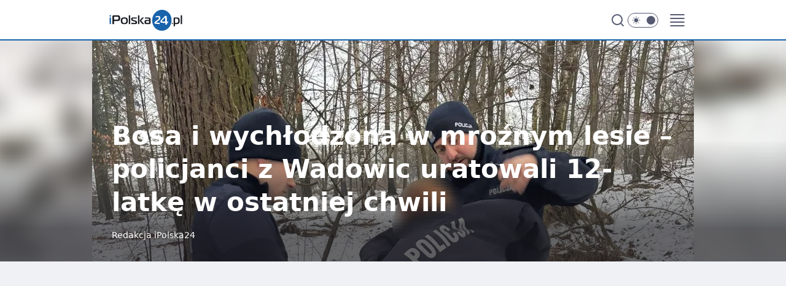

--- FILE ---
content_type: text/html
request_url: https://ipolska24.pl/?_dnlink=262873&aid=1434&t=1722519621
body_size: 16384
content:
<!DOCTYPE html><html lang="pl"><head><meta charSet="utf-8"/><meta http-equiv="x-ua-compatible" content="ie=edge"/><title data-react-helmet="true">iPolska24 - strona główna</title><link rel="canonical" href="https://ipolska24.pl/" data-react-helmet="true"/><meta property="fb:app_id" content="450673581342190"/><meta property="og:site_name" content="iPolska24"/><meta property="og:locale" content="pl_PL"/><meta property="og:title" content="iPolska24 - strona główna" data-react-helmet="true"/><meta property="og:description" content="Strona iPolska24.pl to dynamiczny portal informacyjny, który na bieżąco dostarcza najświeższe wiadomości z Polski i ze …" data-react-helmet="true"/><meta property="og:url" content="https://ipolska24.pl/" data-react-helmet="true"/><meta name="twitter:card" content="summary" data-react-helmet="true"/><meta name="twitter:title" content="iPolska24 - strona główna" data-react-helmet="true"/><meta name="twitter:description" content="Strona iPolska24.pl to dynamiczny portal informacyjny, który na bieżąco dostarcza najświeższe wiadomości z Polski i ze …" data-react-helmet="true"/><meta property="og:type" content="website" data-react-helmet="true"/><meta property="og:image" content="https://ipolska24.pl/resources/tile-wide.png" data-react-helmet="true"/><meta property="og:image:url" content="https://ipolska24.pl/resources/tile-wide.png" data-react-helmet="true"/><meta property="og:image:width" content="1200" data-react-helmet="true"/><meta property="og:image:height" content="630" data-react-helmet="true"/><meta name="twitter:image" content="https://ipolska24.pl/resources/tile-wide.png" data-react-helmet="true"/><meta name="twitter:card" content="summary" data-react-helmet="true"/><meta name="description" data-react-helmet="true" content="Strona iPolska24.pl to dynamiczny portal informacyjny, który na bieżąco dostarcza najświeższe wiadomości z Polski i ze …"/><meta name="title" data-react-helmet="true" content="iPolska24 - strona główna"/><meta name="logo" content="https://ipolska24.pl/L2xvZ28uY1MZFCwBFw5uR1pMeB1UGitdVgY0VRoI"/><meta name="viewport" content="width=device-width, initial-scale=1"/><meta name="breakpoints" content="629, 1139, 1365"/><meta name="content-width" content="device-width, 630, 980, 1280"/><link rel="manifest" href="/site.webmanifest"/><meta name="mobile-web-app-capable" content="yes"/><meta name="apple-mobile-web-app-capable" content="yes"/><meta name="apple-mobile-web-app-status-bar-style" content="black-translucent"/><meta name="theme-color" content="#1863ab"/><link rel="apple-touch-icon" href="/resources/icons/icon.png"/><link href="/assets/d8ec238/staticStyles.css" rel="preload" as="style"/><link href="/assets/d8ec238/defaultThemeStyles.css" rel="preload" as="style"/><link href="/assets/d8ec238/e5c755dc.css" rel="preload" as="style"/><link href="/assets/d8ec238/6ae587b3.css" rel="preload" as="style"/><link href="https://ipolska24.pl/[base64]" rel="preload" as="script" crossorigin="anonymous"/><link href="https://www.wp.pl" rel="preconnect"/><link href="https://v.wpimg.pl" rel="preconnect"/><link href="https://www.googletagservices.com" rel="preconnect"/><link href="https://securepubads.g.doubleclick.net" rel="preconnect"/><link href="//connect.facebook.net" rel="dns-prefetch"/><link href="//cdn.pushpushgo.com" rel="dns-prefetch"/><link href="//ad.doubleclick.net" rel="dns-prefetch"/><link href="//pagead2.googlesyndication.com" rel="dns-prefetch"/><link href="//static.criteo.net" rel="dns-prefetch"/><link href="//fonts.googleapis.com" rel="dns-prefetch"/><link href="//fonts.gstatic.com" rel="dns-prefetch"/><link href="//c.amazon-adsystem.com" rel="dns-prefetch"/><link href="//bidder.criteo.com" rel="dns-prefetch"/><link href="//adx.adform.net" rel="dns-prefetch"/><link href="//fastlane.rubiconproject.com" rel="dns-prefetch"/><link href="//i.connectad.io" rel="dns-prefetch"/><link href="//hbopenbid.pubmatic.com" rel="dns-prefetch"/><link href="//htlb.casalemedia.com" rel="dns-prefetch"/><link href="//ib.adnxs.com" rel="dns-prefetch"/><link href="//ads.businessclick.com" rel="dns-prefetch"/><link href="//wirtualn-d.openx.net" rel="dns-prefetch"/><link href="//an.facebook.com" rel="dns-prefetch"/><link href="//a.teads.tv" rel="dns-prefetch"/><link href="//prebid-eu.creativecdn.com" rel="dns-prefetch"/><link rel="stylesheet" type="text/css" href="/assets/d8ec238/staticStyles.css"/><style id="inlineStyles">:root{--color-brand:#1863ab;--color-brand-rgb:24, 99, 171;--color-brand-lightened:#2083df;--color-brand-darkened:#134e86;--color-brand-white:#f5faff;--color-brand-link:var(--color-brand);--radius-brand:8px;}svg.header__siteLogo{fill:var(--color-brand);}body.dark svg.header__siteLogo{fill:var(--color-brand-lightened);}</style><link id="theme" rel="stylesheet" type="text/css" href="/assets/d8ec238/defaultThemeStyles.css"/><link rel="stylesheet" type="text/css" href="/assets/d8ec238/e5c755dc.css"/><link rel="stylesheet" type="text/css" href="/assets/d8ec238/6ae587b3.css"/><script src="https://ipolska24.pl/[base64]" crossorigin="anonymous"></script><script id="wpjslib-config">
          var screeningv2 = true;
          var WP = [];
          var wp_gaf_targeting = {"rv":"2","spin":"blzfczqi","rekids":"307490","prefly":"1","advSlots":"006,010","ctype":"index","cid":"","cview":"","cuct":"","ccategory":"","REKtagi":"","tmt":"","ciab":"","phtml":"ipolska24.pl/","_dnlink":"287432","aid":"923","t":"1732152142"};
          
          var rekid = '307490';
          var wp_sn = 'ext_wpl_ipolska24';
          var wp_mobile = false;
          var wp_defer_vendors = 'siteReady';
          var wp_gtm_id = 'GTM-WLZRCNJD';
          var wp_pixel_id = 'WP-RATI-8JDL3-IU4';
          var wp_fb_id = null;
          
          
          
          
          
  
  var wp_consent_color = '#1863ab'
  var wp_consent_logo = 'https://ipolska24.pl/logo.png'
  
  var wp_pub_name = 'iPolska24'
  var wp_pub_policy = 'https://ipolska24.pl/polityka-prywatnosci,7097543512501632a'
  var wp_lang = 'pl';
  
          var wp_spa_config = {"platform":"desktop","payload":{"dot":{"ctype":"index","cplatform":"crisp","bunch":"Home","href":"https://ipolska24.pl/?_dnlink=287432&aid=923&t=1732152142","canonical":"https://ipolska24.pl/","darkmode":0}},"desktop":{"dot":{"base":"ext_wpl_ipolska24","bunches":{"Home":"307490","Publication":"307489","PublicationsListing":"307491"}}},"mobile":{"dot":{"base":"ext_wpl_ipolska24","bunches":{"Home":"307486","Publication":"307487","PublicationsListing":"307488"}}}};
          var TECH = true;
          
          wp_spa_config.payload.dot.layout = window.matchMedia('(min-width: 1366px)').matches ? 'wide' : 'narrow';
          window.matchMedia('(min-width: 1366px)').addEventListener('change', function(event) {
            wp_dot_addparams.layout = event.matches ? 'wide' : 'narrow';
          });
          
          var getPopoverAnchor = async () => document.querySelector('[data-role="onelogin-button"]');
          </script><meta name="gaf" content="blzfczqi"/><script id="gaf-fallback">!function(e,f){try{if(!document.cookie.match('(^|;)\s*WPdp=([^;]*)')||/google/i.test(window.navigator.userAgent))return;f.WP=f.WP||[];f.wp_pvid=f.wp_pvid||(function(){var output='';while(output.length<20){output+=Math.random().toString(16).substr(2);output=output.substr(0,20)}return output})(20);var abtest=function(){function e(t){return!(null==t)&&"object"==typeof t&&!Array.isArray(t)&&0<Object.keys(t).length}var t="",r=f.wp_abtest;return e(r)&&(t=Object.entries(r).map(([r,t])=>{if(e(t))return Object.entries(t).map(([t,e])=>r+"|"+t+"|"+e).join(";")}).join(";")),t}();var r,s,c=[["https://ipolska24","pl/[base64]"].join('.'),["pvid="+f.wp_pvid,(s=e.cookie.match(/(^|;)\s*PWA_adbd\s*=\s*([^;]+)/),"PWA_adbd="+(s?s.pop():"0")),location.search.substring(1),(r=e.referrer,r&&"PWAref="+encodeURIComponent(r.replace(/^https?:\/\//,""))),f.wp_sn&&"sn="+f.wp_sn, abtest&&"abtest="+encodeURIComponent(abtest)].filter(Boolean).join("&")].join("/?");e.write('<scr'+'ipt src="'+c+'"><\/scr'+'ipt>')}catch(_){console.error(_)}}(document,window);</script><script crossorigin="anonymous" src="https://ipolska24.pl/[base64]" id="wpjslib6" type="module" async=""></script><link rel="alternate" type="application/rss+xml" title="Aktualności" href="/rss/aktualnosci"/></head><body data-blocked-scroll="false" class=""><div data-container="true" id="root"><div class="bLzFijIU"><div class="bLzFiUHY"><div class="bLzFczQo"></div></div><div><script>(function (querySelector, slotNumber, querySelectorAlternative, handleNativeAd, nativeAdComponentClass) {var WP = window.WP;var setNative;if (handleNativeAd) {if (nativeAdComponentClass) {setNative = handleNativeAd(nativeAdComponentClass);}else {setNative = handleNativeAd;}}else {setNative = function (data, onViewCallback) {if (!window.callbacksAf) {window.callbacksAf = {};}var slotData = {dataNative: data,onViewCallback: onViewCallback,};window.callbacksAf[slotNumber] = slotData;};}if (typeof querySelector !== 'undefined' && typeof WP !== 'undefined') {WP.push(function () {WP.gaf.registerSlot(slotNumber, querySelector, {setNative: setNative,alternativeSlot: querySelectorAlternative,});});}})('.bLzFczQo', 6, '', null, '')</script></div></div><div class="bLzFijIY"><div class="bLzFiUIc"><div class="bLzFczQs"></div></div><div><script>(function (querySelector, slotNumber, querySelectorAlternative, handleNativeAd, nativeAdComponentClass) {var WP = window.WP;var setNative;if (handleNativeAd) {if (nativeAdComponentClass) {setNative = handleNativeAd(nativeAdComponentClass);}else {setNative = handleNativeAd;}}else {setNative = function (data, onViewCallback) {if (!window.callbacksAf) {window.callbacksAf = {};}var slotData = {dataNative: data,onViewCallback: onViewCallback,};window.callbacksAf[slotNumber] = slotData;};}if (typeof querySelector !== 'undefined' && typeof WP !== 'undefined') {WP.push(function () {WP.gaf.registerSlot(slotNumber, querySelector, {setNative: setNative,alternativeSlot: querySelectorAlternative,});});}})('.bLzFczQs', 10, '', null, '')</script></div></div><div class="bLzFijKz"><div class="bLzFiUJD"><div class="bLzFczRT"></div></div><div><script>(function (querySelector, slotNumber, querySelectorAlternative, handleNativeAd, nativeAdComponentClass) {var WP = window.WP;var setNative;if (handleNativeAd) {if (nativeAdComponentClass) {setNative = handleNativeAd(nativeAdComponentClass);}else {setNative = handleNativeAd;}}else {setNative = function (data, onViewCallback) {if (!window.callbacksAf) {window.callbacksAf = {};}var slotData = {dataNative: data,onViewCallback: onViewCallback,};window.callbacksAf[slotNumber] = slotData;};}if (typeof querySelector !== 'undefined' && typeof WP !== 'undefined') {WP.push(function () {WP.gaf.registerSlot(slotNumber, querySelector, {setNative: setNative,alternativeSlot: querySelectorAlternative,});});}})('.bLzFczRT', 89, '', null, '')</script></div></div><div class="blzfczqih"></div><div class="Ra7"><header class="Ta9" data-st-area="header"><div class="Tb"><div class="Ta-"><a href="/" class="F1q7 cHJldmVudENC" title="iPolska24"><svg class="header__siteLogo Tbb"><use href="/resources/siteLogo.svg#root"></use></svg></a></div><ul class="B1hb"><li class="D9l5"><div class="D9lp"><span class="HNv9 HNvx HNvr"><a href="/polska,kategoria,7075584118356097" class="GXa1 GXtp D9a1 F1q7 cHJldmVudENC">Polska</a></span></div></li><li class="D9l5"><div class="D9lp"><span class="HNv9 HNvx HNvr"><a href="/swiat,kategoria,7075584153900673" class="GXa1 GXtp D9a1 F1q7 cHJldmVudENC">Świat</a></span></div></li><li class="D9l5"><div class="D9lp"><span class="HNv9 HNvx HNvr"><a href="/polityka,kategoria,7075584113338497" class="GXa1 GXtp D9a1 F1q7 cHJldmVudENC">Polityka</a></span></div></li><li class="D9l5"><div class="D9lp"><span class="HNv9 HNvx HNvr"><a href="/sport,kategoria,7075584148629121" class="GXa1 GXtp D9a1 F1q7 cHJldmVudENC">Sport</a></span></div></li><li class="D9l5"><div class="D9lp"><span class="HNv9 HNvx HNvr"><a href="/biznes,kategoria,7075584013039745" class="GXa1 GXtp D9a1 F1q7 cHJldmVudENC">Biznes</a></span></div></li><li class="D9l5"><div class="D9lp"><span class="HNv9 HNvx HNvr"><a href="/kontakt,7193377628704224a" class="GXa1 GXtp D9a1 F1q7 cHJldmVudENC">Kontakt</a></span></div></li></ul><div class="BXg7"><div class="BXg9"><div class="ABb- ABb7"><div class="ABcb"><div class="ABcd"><input type="text" class="ABcf" placeholder="Szukaj w iPolska24" value=""/><button type="button" class="HLb HLq7 ABcj" aria-label="Szukaj"><svg xmlns="http://www.w3.org/2000/svg" fill="none" stroke="currentColor" stroke-linecap="round" stroke-linejoin="round" stroke-width="2" viewBox="0 0 24 24" class="ABcl"><circle cx="11" cy="11" r="8"></circle><path d="m21 21-4.35-4.35"></path></svg></button></div></div></div></div><div class="BXbn"><div><input type="checkbox" class="APc5" id="darkModeCheckbox"/><label class="APbv" for="darkModeCheckbox"><div class="APc7"><svg xmlns="http://www.w3.org/2000/svg" fill="currentColor" viewBox="0 0 16 16" class="APc9 APc-"><path d="M15.293 11.293A8 8 0 0 1 4.707.707a8.001 8.001 0 1 0 10.586 10.586"></path></svg><svg xmlns="http://www.w3.org/2000/svg" fill="currentColor" viewBox="0 0 30 30" class="APc9"><path d="M14.984.986A1 1 0 0 0 14 2v3a1 1 0 1 0 2 0V2A1 1 0 0 0 14.984.986M5.797 4.8a1 1 0 0 0-.695 1.717l2.12 2.12a1 1 0 1 0 1.415-1.413L6.516 5.102a1 1 0 0 0-.72-.303m18.375 0a1 1 0 0 0-.688.303l-2.12 2.12a1 1 0 1 0 1.413 1.415l2.121-2.121a1 1 0 0 0-.726-1.717M15 8a7 7 0 0 0-7 7 7 7 0 0 0 7 7 7 7 0 0 0 7-7 7 7 0 0 0-7-7M2 14a1 1 0 1 0 0 2h3a1 1 0 1 0 0-2zm23 0a1 1 0 1 0 0 2h3a1 1 0 1 0 0-2zM7.91 21.06a1 1 0 0 0-.687.303l-2.121 2.121a1 1 0 1 0 1.414 1.414l2.12-2.12a1 1 0 0 0-.726-1.717m14.15 0a1 1 0 0 0-.697 1.717l2.121 2.121a1 1 0 1 0 1.414-1.414l-2.12-2.12a1 1 0 0 0-.717-.303m-7.076 2.926A1 1 0 0 0 14 25v3a1 1 0 1 0 2 0v-3a1 1 0 0 0-1.016-1.014"></path></svg></div><div class="APdd"></div></label></div></div></div><div class="Tbh"><div role="button" tabindex="0" aria-label="Menu" class="AHcp"><svg xmlns="http://www.w3.org/2000/svg" fill="none" viewBox="0 0 32 32"><path stroke="currentColor" stroke-linecap="round" stroke-linejoin="round" stroke-width="1.8" d="M5 19h22M5 13h22M5 7h22M5 25h22"></path></svg></div><div class="CBib"><aside class="CBij"><div class="CBil"><div class="ABb- ABb9"><div class="ABcb"><div class="ABcd"><input type="text" class="ABcf" placeholder="Szukaj w iPolska24" value=""/><div class="ABcj"><svg xmlns="http://www.w3.org/2000/svg" fill="none" stroke="currentColor" stroke-linecap="round" stroke-linejoin="round" stroke-width="2" viewBox="0 0 24 24" class="ABcl"><circle cx="11" cy="11" r="8"></circle><path d="m21 21-4.35-4.35"></path></svg></div></div></div></div><nav class="CBif"><ul class="D3hb"><li class="D3ln"><span class="D3lp"><div class="D3ll"><a href="/polska,kategoria,7075584118356097" class="GXa1 D3a1 F1q7 cHJldmVudENC">Polska</a></div></span></li><li class="D3ln"><span class="D3lp"><div class="D3ll"><a href="/swiat,kategoria,7075584153900673" class="GXa1 D3a1 F1q7 cHJldmVudENC">Świat</a></div></span></li><li class="D3ln"><span class="D3lp"><div class="D3ll"><a href="/polityka,kategoria,7075584113338497" class="GXa1 D3a1 F1q7 cHJldmVudENC">Polityka</a></div></span></li><li class="D3ln"><span class="D3lp"><div class="D3ll"><a href="/sport,kategoria,7075584148629121" class="GXa1 D3a1 F1q7 cHJldmVudENC">Sport</a></div></span></li><li class="D3ln"><span class="D3lp"><div class="D3ll"><a href="/biznes,kategoria,7075584013039745" class="GXa1 D3a1 F1q7 cHJldmVudENC">Biznes</a></div></span></li><li class="D3ln"><span class="D3lp"><div class="D3ll"><a href="/kontakt,7193377628704224a" class="GXa1 D3a1 F1q7 cHJldmVudENC">Kontakt</a></div></span></li><li class="D3ln"><span class="D3lp"><div class="D3ll"><a href="/show-biznes,kategoria,7075584133388417" class="GXa1 D3a1 F1q7 cHJldmVudENC">Show-Biznes</a></div></span></li><li class="D3ln"><span class="D3lp"><div class="D3ll"><a href="/lifestyle,kategoria,7075584066705025" class="GXa1 D3a1 F1q7 cHJldmVudENC">Lifestyle</a></div></span></li><li class="D3ln"><span class="D3lp"><div class="D3ll"><a href="/slask,kategoria,7075584143632001" class="GXa1 D3a1 F1q7 cHJldmVudENC">Śląsk</a></div></span></li><li class="D3ln"><span class="D3lp"><div class="D3ll"><a href="/pilka,kategoria,7075584103499905" class="GXa1 D3a1 F1q7 cHJldmVudENC">Piłka</a></div></span></li><li class="D3ln"><span class="D3lp"><div class="D3ll"><a href="/podroze,kategoria,7075584108488833" class="GXa1 D3a1 F1q7 cHJldmVudENC">Podróże</a></div></span></li><li class="D3ln"><span class="D3lp"><div class="D3ll"><a href="/pomorze,kategoria,7075584123192961" class="GXa1 D3a1 F1q7 cHJldmVudENC">Pomorze</a></div></span></li><li class="D3ln"><span class="D3lp"><div class="D3ll"><a href="/poradniki,kategoria,7075584128067201" class="GXa1 D3a1 F1q7 cHJldmVudENC">Poradniki</a></div></span></li><li class="D3ln"><span class="D3lp"><div class="D3ll"><a href="/skoki-narciarskie,kategoria,7075584138413697" class="GXa1 D3a1 F1q7 cHJldmVudENC">Skoki Narciarskie</a></div></span></li><li class="D3ln"><span class="D3lp"><div class="D3ll"><a href="/moto,kategoria,7075584098588801" class="GXa1 D3a1 F1q7 cHJldmVudENC">Moto</a></div></span></li><li class="D3ln"><span class="D3lp"><div class="D3ll"><a href="/transport-i-komunikacja,kategoria,7075584158992513" class="GXa1 D3a1 F1q7 cHJldmVudENC">Transport i Komunikacja</a></div></span></li><li class="D3ln"><span class="D3lp"><div class="D3ll"><a href="/warszawa,kategoria,7075584164189825" class="GXa1 D3a1 F1q7 cHJldmVudENC">Warszawa</a></div></span></li><li class="D3ln"><span class="D3lp"><div class="D3ll"><a href="/wideo,kategoria,7075584169031809" class="GXa1 D3a1 F1q7 cHJldmVudENC">Wideo</a></div></span></li><li class="D3ln"><span class="D3lp"><div class="D3ll"><a href="/wielkopolska,kategoria,7075584173885057" class="GXa1 D3a1 F1q7 cHJldmVudENC">Wielkopolska</a></div></span></li><li class="D3ln"><span class="D3lp"><div class="D3ll"><a href="/wroclaw,kategoria,7075584178779777" class="GXa1 D3a1 F1q7 cHJldmVudENC">Wrocław</a></div></span></li><li class="D3ln"><span class="D3lp"><div class="D3ll"><a href="/zdrowie,kategoria,7075584183588481" class="GXa1 D3a1 F1q7 cHJldmVudENC">Zdrowie</a></div></span></li><li class="D3ln"><span class="D3lp"><div class="D3ll"><a href="/kulinaria,kategoria,7075584051074689" class="GXa1 D3a1 F1q7 cHJldmVudENC">Kulinaria</a></div></span></li><li class="D3ln"><span class="D3lp"><div class="D3ll"><a href="/aerobaltic,kategoria,7075584007390849" class="GXa1 D3a1 F1q7 cHJldmVudENC">Aerobaltic</a></div></span></li><li class="D3ln"><span class="D3lp"><div class="D3ll"><a href="/ciekawostki,kategoria,7075584018700417" class="GXa1 D3a1 F1q7 cHJldmVudENC">Ciekawostki</a></div></span></li><li class="D3ln"><span class="D3lp"><div class="D3ll"><a href="/dom,kategoria,7075584024365185" class="GXa1 D3a1 F1q7 cHJldmVudENC">Dom</a></div></span></li><li class="D3ln"><span class="D3lp"><div class="D3ll"><a href="/f1,kategoria,7075584029694081" class="GXa1 D3a1 F1q7 cHJldmVudENC">F1</a></div></span></li><li class="D3ln"><span class="D3lp"><div class="D3ll"><a href="/koronawirus-w-polsce,kategoria,7075584035317377" class="GXa1 D3a1 F1q7 cHJldmVudENC">Koronawirus w Polsce</a></div></span></li><li class="D3ln"><span class="D3lp"><div class="D3ll"><a href="/koszykowka,kategoria,7075584040433281" class="GXa1 D3a1 F1q7 cHJldmVudENC">Koszykówka</a></div></span></li><li class="D3ln"><span class="D3lp"><div class="D3ll"><a href="/krakow,kategoria,7075584045897345" class="GXa1 D3a1 F1q7 cHJldmVudENC">Kraków</a></div></span></li><li class="D3ln"><span class="D3lp"><div class="D3ll"><a href="/kultura,kategoria,7075584056301697" class="GXa1 D3a1 F1q7 cHJldmVudENC">Kultura</a></div></span></li><li class="D3ln"><span class="D3lp"><div class="D3ll"><a href="/kultura-i-sztuka,kategoria,7075584061343873" class="GXa1 D3a1 F1q7 cHJldmVudENC">Kultura i Sztuka</a></div></span></li><li class="D3ln"><span class="D3lp"><div class="D3ll"><a href="/lodz,kategoria,7075584071714433" class="GXa1 D3a1 F1q7 cHJldmVudENC">Łódź</a></div></span></li><li class="D3ln"><span class="D3lp"><div class="D3ll"><a href="/lublin,kategoria,7075584076936833" class="GXa1 D3a1 F1q7 cHJldmVudENC">Lublin</a></div></span></li><li class="D3ln"><span class="D3lp"><div class="D3ll"><a href="/malopolska,kategoria,7075584082306689" class="GXa1 D3a1 F1q7 cHJldmVudENC">Małopolska</a></div></span></li><li class="D3ln"><span class="D3lp"><div class="D3ll"><a href="/mazury,kategoria,7075584087684737" class="GXa1 D3a1 F1q7 cHJldmVudENC">Mazury</a></div></span></li><li class="D3ln"><span class="D3lp"><div class="D3ll"><a href="/moda,kategoria,7075584093206145" class="GXa1 D3a1 F1q7 cHJldmVudENC">Moda</a></div></span></li></ul></nav></div></aside></div></div></div><div id="loading-bar" class="B5hp"></div></header></div><div class="J7adr FVqj"><picture class="FVql"><source media="(max-width: 629px)" srcSet="https://v.wpimg.pl/MmJhMjFmYgwrCjtZaRZvGWhSbwMvT2FPP0p3SGlbeV0yWnhaaQskAS8aKBopQzodJgk5DCkfIEMnDSkDJ0IsHSNHO1tpCSQeOgQsE2kIIA8vDGIMdlUoW39dKEclVHteZ1x7X39AdF0sCmBcI10rDngKLFh3C3VPNw"/><source media="(min-width: 630px) and (max-width: 1139px)" srcSet="https://v.wpimg.pl/YzJiYTIxdhsrCy9nZgN7DmhTez0gWnVYP0tjdmZJaE56EWpieVc_EyYMKzE5F3cNOgU4IC8XKxdkBDwwIBl2GzoAdiJ4Vz0TORk1NTBXPBcoDD17L0hhH3xcbDFkG2BMeURtYnxBdEN6Dzt5fx1pHClbOzV7ST9CaBQ"/><source media="(min-width: 1140px) and (max-width: 1365px)" srcSet="https://v.wpimg.pl/MmJhMjFmYgwrCjtZaRZvGWhSbwMvT2FPP0p3SGlUdV0yW3taaQskAS8aKBopQzodJgk5DCkfIEMnDSkDJ0IsHSNHO1tpCSQeOgQsE2kIIA8vDGIMdlUoW39dKEclVHteZ1x7X39AdF0sCmBcI10rDngKLFh3C3VPNw"/><source media="(min-width: 1366px)" srcSet="https://v.wpimg.pl/YzJiYTIxdhsrCy9nZgN7DmhTez0gWnVYP0tjdmZJa0J6EW1jfFc_EyYMKzE5F3cNOgU4IC8XKxdkBDwwIBl2GzoAdiJ4Vz0TORk1NTBXPBcoDD17L0hhH3xcbDFkG2BMeURtYnxBdEN6Dzt5fx1pHClbOzV7ST9CaBQ"/><img src="https://v.wpimg.pl/YzJiYTIxdhsrCy9nZgN7DmhTez0gWnVYP0tjdmZJa0J6EXYyIBQ8CC8ZNno-CDUbPg82JiRWNB8uADh7KAgwVTxYdjAgCykWKxB2MSQaPB5lD2lsLE5sTy9EOm1_S3ROfFxgeXBIPxhnXzxkLxtrGCtbaDJxWiQ" alt="Bosa i wychłodzona w mroźnym lesie – policjanci z Wadowic uratowali 12-latkę w ostatniej chwili" loading="eager" class="O1ar FVhx"/></picture><div class="J7adv"><div class="J7adt" style="background-image:url(https://v.wpimg.pl/YzJiYTIxdhsrCy9nZgN7DmhTez0gWnVYP0tjdmZObQJ9WXYyIBQ8CC8ZNno-CDUbPg82JiRWNB8uADh7KAgwVTxYdjAgCykWKxB2MSQaPB5lD2lsLE5sTy9EOm1_S3ROfFxgeXBIPxhnXzxkLxtrGCtbaDJxWiQ)"></div></div><div class="FVqn"></div><div class="FVev"><a href="/bosa-i-wychlodzona-w-mroznym-lesie-policjanci-z-wadowic-uratowali-12-latke-w-ostatniej-chwili,7246872964537632a" class="FVa1 FVqr F1q7" title="Bosa i wychłodzona w mroźnym lesie – policjanci z Wadowic uratowali 12-latkę w ostatniej chwili">Bosa i wychłodzona w mroźnym lesie – policjanci z Wadowic uratowali 12-latkę w ostatniej chwili</a><div class="FVqp"><span class="MPaj5 FVqt"><a href="/redakcja-ipolska24,autor,7075604421814401" class="MPaj7 FVa1 F1q7 cHJldmVudENC" title="Redakcja iPolska24"> <!-- -->Redakcja iPolska24</a></span></div></div></div><div class="bLzFgcLF"></div><div class="Ra3"><div class="Lab"><style>.bLzFdkPp{
      min-height: 0px;
      display: flex;
      align-items: center;
      justify-content: center;
      margin: 15px auto;
    }
      .bLzFhyJN{
    min-height: inherit;
    height: inherit;
    position: inherit;
    display: inherit;
    flex: 0 0 100%;
  }</style><div class="bLzFdkPp Hp Hab Hr"><div><script>(function (slotNumber, querySelector, optionsRaw) {
    var WP = window.WP;
    var options = optionsRaw && JSON.parse(optionsRaw);
    WP.push(function () {
        WP.gaf.registerPlaceholder(slotNumber, querySelector, options);
    });
}(3, '.bLzFdkPp' , '{"fixed":true,"sticky":false,"durable":false,"margin":"15px auto"}'))</script></div><img class="bLzFdVOt" src="https://v.wpimg.pl/ZXJfd3AudTkrBBIAbg54LGhcRlAxHQUrPgJGH2MAeGJoSQ1eIBI_K2UHAEVuBTY5KQMMXC0RPyoVERQdMgM9ejc"/><div class="bLzFhyJN"><style>.bLzFijIR, .bLzFiUHV {
    min-height: inherit;
    height: inherit;
    position: inherit;
    display: inherit;
    flex: 0 0 100%;
  }</style><div class="bLzFijIR"><div class="bLzFiUHV"><div class="bLzFczQl"></div></div><div><script>(function (querySelector, slotNumber, querySelectorAlternative, handleNativeAd, nativeAdComponentClass) {var WP = window.WP;var setNative;if (handleNativeAd) {if (nativeAdComponentClass) {setNative = handleNativeAd(nativeAdComponentClass);}else {setNative = handleNativeAd;}}else {setNative = function (data, onViewCallback) {if (!window.callbacksAf) {window.callbacksAf = {};}var slotData = {dataNative: data,onViewCallback: onViewCallback,};window.callbacksAf[slotNumber] = slotData;};}if (typeof querySelector !== 'undefined' && typeof WP !== 'undefined') {WP.push(function () {WP.gaf.registerSlot(slotNumber, querySelector, {setNative: setNative,alternativeSlot: querySelectorAlternative,});});}})('.bLzFczQl', 3, '', null, '')</script></div></div></div></div></div></div><div class="bLzFgcLI"></div><main class="OBan"><div class="MHai9"><div style="position:relative;height:100%;width:100%;overflow:visible;-webkit-overflow-scrolling:touch;will-change:transform;direction:ltr"><div><div class="FXqx"><div class="FTqh"><div class="Q7ar1 Q7y-"><div class="Q7th"><a href="/darmowa-zywnosc-dla-potrzebujacych-trafila-na-sklepowe-polki-cba-zatrzymalo-kolejna-osobe-w-aferze-z-funduszami-ue,7246486193712416a" class="F1q7" title="&quot;Darmowa żywność dla potrzebujących&quot; trafiła na sklepowe półki – CBA zatrzymało kolejną osobę w aferze z funduszami UE"><div class="V1a0d V1y-"><picture class="V1ul"><source media="(max-width: 629px)" srcSet="https://v.wpimg.pl/NTc3YTZlYTUCUS9ndRdsIEEJez0zTmJ2FhFjdnVVfixbBnYyMwArJgZDNnotHCI1F1U2JjdCIzEHWjh7OxwnexUCdjAzHz44Akp2MTcOKzBMBz83bQp8bVUeamZrVWNgUVZveWMKLDdOBj9gO1l5YwIFPDdvTjM"/><source media="(min-width: 630px) and (max-width: 1139px)" srcSet="https://v.wpimg.pl/NzdhNmVjYRsFCjheeRFsDkZSbAQ_SGJYEUp0T3lYd0wcWXldeQwnFgEaKx05RDkKCAk6CzkYI1QJDSoEN0UvCg1HOFx5DicJFAQvFHkPIxgBDGFZMAl5HFZReEBlWH9DSVx8CGBHdxwGC2NYMF4vT1NfL1szCXtYGQ"/><source media="(min-width: 1140px) and (max-width: 1365px)" srcSet="https://v.wpimg.pl/NzdhNmVjYRsFCjheeRFsDkZSbAQ_SGJYEUp0T3lYfE4cWXxbeQwnFgEaKx05RDkKCAk6CzkYI1QJDSoEN0UvCg1HOFx5DicJFAQvFHkPIxgBDGFZMAl5HFZReEBlWH9DSVx8CGBHdxwGC2NYMF4vT1NfL1szCXtYGQ"/><source media="(min-width: 1366px)" srcSet="https://v.wpimg.pl/NzdhNmVjYRsFCjheeRFsDkZSbAQ_SGJYEUp0T3lZfkocWXhUeQwnFgEaKx05RDkKCAk6CzkYI1QJDSoEN0UvCg1HOFx5DicJFAQvFHkPIxgBDGFZMAl5HFZReEBlWH9DSVx8CGBHdxwGC2NYMF4vT1NfL1szCXtYGQ"/><img src="https://v.wpimg.pl/NTc3YTZlYTUCUS9ndRdsIEEJez0zTmJ2FhFjdnVdfGxTS3YyMwArJgZDNnotHCI1F1U2JjdCIzEHWjh7OxwnexUCdjAzHz44Akp2MTcOKzBMBz83bQp8bVUeamZrVWNgUVZveWMKLDdOBj9gO1l5YwIFPDdvTjM" alt="&quot;Darmowa żywność dla potrzebujących&quot; trafiła na sklepowe półki – CBA zatrzymało kolejną osobę w aferze z funduszami UE" loading="eager" class="O1ar V1hx"/></picture></div></a></div><div class="VZa0b"><span class="Y1qr VZqr"><a href="/darmowa-zywnosc-dla-potrzebujacych-trafila-na-sklepowe-polki-cba-zatrzymalo-kolejna-osobe-w-aferze-z-funduszami-ue,7246486193712416a" class="F1q7" title="&quot;Darmowa żywność dla potrzebujących&quot; trafiła na sklepowe półki – CBA zatrzymało kolejną osobę w aferze z funduszami UE">&quot;Darmowa żywność dla potrzebujących&quot; trafiła na sklepowe półki – CBA zatrzymało kolejną osobę w aferze z funduszami UE</a></span><span class="MPaj5 VZqt"><a href="/redakcja-ipolska24,autor,7075604421814401" class="MPaj7 VZa1 F1q7 cHJldmVudENC" title="Redakcja iPolska24"> <!-- -->Redakcja iPolska24</a></span></div></div><div class="Q7ar1 Q7y-"><div class="Q7th"><a href="/30-litrow-plynnej-amfetaminy-w-kanistrach-po-oleju-26-latek-wpadl-na-granicy-z-niemcami,7246484101651744a" class="F1q7" title="30 litrów płynnej amfetaminy w kanistrach po oleju – 26-latek wpadł na granicy z Niemcami"><div class="V1a0d V1y-"><picture class="V1ul"><source media="(max-width: 629px)" srcSet="https://v.wpimg.pl/NDhmNDcwYSUJDzh3TAxsMEpXbC0KVWJmHU90ZkxOfjxQWGEiChsrNg0dIWoUByIlHAshNg5ZIyEMBC9rAgcnax5cYSAKBD4oCRRhIQ4VKyBHCH5yAk8rd1lAeHdTQGNwXwh6aQEWeSZFWi1yAUN2Ilxafn0HVTM"/><source media="(min-width: 630px) and (max-width: 1139px)" srcSet="https://v.wpimg.pl/OGY0NzA5YCY4UjhJbk5tM3sKbBMoF2NlLBJ0WG4HdnEhAXlKblMmKzxCKwouGzg3NVE6HC5HImk0VSoTIBouNzAfOEtuUSY0KVwvA25QIiU8VGEfcQMufzwDf1d3Bn9wdAR5H3UYLSZuUmNNIgMtc2FWek1xDCtlJA"/><source media="(min-width: 1140px) and (max-width: 1365px)" srcSet="https://v.wpimg.pl/OGY0NzA5YCY4UjhJbk5tM3sKbBMoF2NlLBJ0WG4HfXMhAXxMblMmKzxCKwouGzg3NVE6HC5HImk0VSoTIBouNzAfOEtuUSY0KVwvA25QIiU8VGEfcQMufzwDf1d3Bn9wdAR5H3UYLSZuUmNNIgMtc2FWek1xDCtlJA"/><source media="(min-width: 1366px)" srcSet="https://v.wpimg.pl/OGY0NzA5YCY4UjhJbk5tM3sKbBMoF2NlLBJ0WG4Gf3chAXhDblMmKzxCKwouGzg3NVE6HC5HImk0VSoTIBouNzAfOEtuUSY0KVwvA25QIiU8VGEfcQMufzwDf1d3Bn9wdAR5H3UYLSZuUmNNIgMtc2FWek1xDCtlJA"/><img src="https://v.wpimg.pl/NDhmNDcwYSUJDzh3TAxsMEpXbC0KVWJmHU90ZkxGfHxYFWEiChsrNg0dIWoUByIlHAshNg5ZIyEMBC9rAgcnax5cYSAKBD4oCRRhIQ4VKyBHCH5yAk8rd1lAeHdTQGNwXwh6aQEWeSZFWi1yAUN2Ilxafn0HVTM" alt="30 litrów płynnej amfetaminy w kanistrach po oleju – 26-latek wpadł na granicy z Niemcami" loading="eager" class="O1ar V1hx"/></picture></div></a></div><div class="VZa0b"><span class="Y1qr VZqr"><a href="/30-litrow-plynnej-amfetaminy-w-kanistrach-po-oleju-26-latek-wpadl-na-granicy-z-niemcami,7246484101651744a" class="F1q7" title="30 litrów płynnej amfetaminy w kanistrach po oleju – 26-latek wpadł na granicy z Niemcami">30 litrów płynnej amfetaminy w kanistrach po oleju – 26-latek wpadł na granicy z Niemcami</a></span><span class="MPaj5 VZqt"><a href="/redakcja-ipolska24,autor,7075604421814401" class="MPaj7 VZa1 F1q7 cHJldmVudENC" title="Redakcja iPolska24"> <!-- -->Redakcja iPolska24</a></span></div></div><div class="Q7ar1 Q7y-"><div class="Q7th"><a href="/niemiecka-pielegniarka-skazana-za-10-morderstw-teraz-podejrzana-o-ponad-100-kolejnych-zgonow,7246479232732448a" class="F1q7" title="Niemiecka pielęgniarka skazana za 10 morderstw – teraz podejrzana o ponad 100 kolejnych zgonów"><div class="V1a0d V1y-"><picture class="V1ul"><source media="(max-width: 629px)" srcSet="https://v.wpimg.pl/NWZhNGY0YTY7Cjh0dktsI3hSbC4wEmJ1L0p0ZXYJfi9iXWEhMFwrJT8YIWkuQCI2Lg4hNTQeIzI-AS9oOEAneCxZYSMwQz47OxFhIjRSKzN1C3giblV8MjxFfHc9U2NjbQ19amAILWd3UXtzbAUoNm4OenVoEjM"/><source media="(min-width: 630px) and (max-width: 1139px)" srcSet="https://v.wpimg.pl/ZmE0ZjQydQwkUixZfgJ4GWcKeAM4W3ZPMBJgSH5LY1s9AW1afh8zASBCPxo-Vy0dKVEuDD4LN0MoVT4DMFY7HSwfLFt-HTMeNVw7E34cNw8gVHUJZxxtCHdVPEdjST4OaARtD2JUY1UmAHdTZE1vWCNRbgxlS2tPOA"/><source media="(min-width: 1140px) and (max-width: 1365px)" srcSet="https://v.wpimg.pl/ZmE0ZjQydQwkUixZfgJ4GWcKeAM4W3ZPMBJgSH5LaFk9AWhcfh8zASBCPxo-Vy0dKVEuDD4LN0MoVT4DMFY7HSwfLFt-HTMeNVw7E34cNw8gVHUJZxxtCHdVPEdjST4OaARtD2JUY1UmAHdTZE1vWCNRbgxlS2tPOA"/><source media="(min-width: 1366px)" srcSet="https://v.wpimg.pl/ZmE0ZjQydQwkUixZfgJ4GWcKeAM4W3ZPMBJgSH5Kal09AWxTfh8zASBCPxo-Vy0dKVEuDD4LN0MoVT4DMFY7HSwfLFt-HTMeNVw7E34cNw8gVHUJZxxtCHdVPEdjST4OaARtD2JUY1UmAHdTZE1vWCNRbgxlS2tPOA"/><img src="https://v.wpimg.pl/NWZhNGY0YTY7Cjh0dktsI3hSbC4wEmJ1L0p0ZXYBfG9qEGEhMFwrJT8YIWkuQCI2Lg4hNTQeIzI-AS9oOEAneCxZYSMwQz47OxFhIjRSKzN1C3giblV8MjxFfHc9U2NjbQ19amAILWd3UXtzbAUoNm4OenVoEjM" alt="Niemiecka pielęgniarka skazana za 10 morderstw – teraz podejrzana o ponad 100 kolejnych zgonów" loading="eager" class="O1ar V1hx"/></picture></div></a></div><div class="VZa0b"><span class="Y1qr VZqr"><a href="/niemiecka-pielegniarka-skazana-za-10-morderstw-teraz-podejrzana-o-ponad-100-kolejnych-zgonow,7246479232732448a" class="F1q7" title="Niemiecka pielęgniarka skazana za 10 morderstw – teraz podejrzana o ponad 100 kolejnych zgonów">Niemiecka pielęgniarka skazana za 10 morderstw – teraz podejrzana o ponad 100 kolejnych zgonów</a></span><span class="MPaj5 VZqt"><a href="/redakcja-ipolska24,autor,7075604421814401" class="MPaj7 VZa1 F1q7 cHJldmVudENC" title="Redakcja iPolska24"> <!-- -->Redakcja iPolska24</a></span></div></div><div class="Q7ar1 Q7y-"><div class="Q7th"><a href="/chodzi-tylko-o-ziemie-zelenski-zapowiada-trojstronne-rozmowy-pokojowe-z-usa-i-rosja-w-emiratach,7246478192893216a" class="F1q7" title="&quot;Chodzi tylko o ziemię&quot; – Zełenski zapowiada trójstronne rozmowy pokojowe z USA i Rosją w Emiratach"><div class="V1a0d V1y-"><picture class="V1ul"><source media="(max-width: 629px)" srcSet="https://v.wpimg.pl/MzNkMWVhYhsvCTtkeRNvDmxRbz4_SmFYO0l3dXlRfQJ2XmIxPwQoCCsbInkhGCEbOg0iJTtGIB8qAix4NxgkVThaYjM_Gz0WLxJiMjsKKB5hCihuZVx1SSxGeW9gCmBOfFp6em5eK0JjXn41N1t-Hn8OLDRnSjA"/><source media="(min-width: 630px) and (max-width: 1139px)" srcSet="https://v.wpimg.pl/M2QxZWFjYlMwGixkaRFvRnNCeD4vSGEQJFpgdWlYdAQpSW1naQwkXjQKPycpRDpCPRkuMSkYIBw8HT4-J0UsQjhXLGZpDiRBIRQ7LmkPIFA0HHU2I1N-BmlLOHpyUntQfExoZnFHdQQ3QHdidQgsAWIcazInCXwQLA"/><source media="(min-width: 1140px) and (max-width: 1365px)" srcSet="https://v.wpimg.pl/M2QxZWFjYlMwGixkaRFvRnNCeD4vSGEQJFpgdWlYfwYpSWhhaQwkXjQKPycpRDpCPRkuMSkYIBw8HT4-J0UsQjhXLGZpDiRBIRQ7LmkPIFA0HHU2I1N-BmlLOHpyUntQfExoZnFHdQQ3QHdidQgsAWIcazInCXwQLA"/><source media="(min-width: 1366px)" srcSet="https://v.wpimg.pl/M2QxZWFjYlMwGixkaRFvRnNCeD4vSGEQJFpgdWlZfQIpSWxuaQwkXjQKPycpRDpCPRkuMSkYIBw8HT4-J0UsQjhXLGZpDiRBIRQ7LmkPIFA0HHU2I1N-BmlLOHpyUntQfExoZnFHdQQ3QHdidQgsAWIcazInCXwQLA"/><img src="https://v.wpimg.pl/MzNkMWVhYhsvCTtkeRNvDmxRbz4_SmFYO0l3dXlZf0J-E2IxPwQoCCsbInkhGCEbOg0iJTtGIB8qAix4NxgkVThaYjM_Gz0WLxJiMjsKKB5hCihuZVx1SSxGeW9gCmBOfFp6em5eK0JjXn41N1t-Hn8OLDRnSjA" alt="&quot;Chodzi tylko o ziemię&quot; – Zełenski zapowiada trójstronne rozmowy pokojowe z USA i Rosją w Emiratach" loading="eager" class="O1ar V1hx"/></picture></div></a></div><div class="VZa0b"><span class="Y1qr VZqr"><a href="/chodzi-tylko-o-ziemie-zelenski-zapowiada-trojstronne-rozmowy-pokojowe-z-usa-i-rosja-w-emiratach,7246478192893216a" class="F1q7" title="&quot;Chodzi tylko o ziemię&quot; – Zełenski zapowiada trójstronne rozmowy pokojowe z USA i Rosją w Emiratach">&quot;Chodzi tylko o ziemię&quot; – Zełenski zapowiada trójstronne rozmowy pokojowe z USA i Rosją w Emiratach</a></span><span class="MPaj5 VZqt"><a href="/redakcja-ipolska24,autor,7075604421814401" class="MPaj7 VZa1 F1q7 cHJldmVudENC" title="Redakcja iPolska24"> <!-- -->Redakcja iPolska24</a></span></div></div></div></div><div class="FXqx"><div class="FTqh"><div class="Q7ar1 Q7y-"><div class="Q7th"><a href="/przymarzl-do-pobocza-i-czekal-na-smierc-policjanci-uratowali-psa-w-ostatniej-chwili,7246199043394848a" class="F1q7" title="&quot;Przymarzł do pobocza i czekał na śmierć&quot; – policjanci uratowali psa w ostatniej chwili"><div class="V1a0d V1y-"><picture class="V1ul"><source media="(max-width: 629px)" srcSet="https://v.wpimg.pl/ZGRmZmVhdSYzDyxeeRN4M3BXeAQ_SnZlJ09gT3lRaj9qWHULPwQ_NTcdNUMhGDYmJgs1HztGNyI2BDtCNxgzaCRcdQk_GyorMxR1CDsKPyN9VWxaYVw4ImpAblVvXXdzYlk4QG8KOSJ_XjhdZQw-ITQIO1liSic"/><source media="(min-width: 630px) and (max-width: 1139px)" srcSet="https://v.wpimg.pl/ZGZmZWE0dSY7Dyxkakt4M3hXeD4sEnZlL09gdWoCY3EiXG1nalYzKz8fPycqHi03NgwuMSpCN2k3CD4-JB87NzNCLGZqVDM0KgE7LmpVNyU_CXVvcwdtczgIYnpxCGNyd1lqYycdYyU5CHdkJwBpIz4LPDIkBG5lJw"/><source media="(min-width: 1140px) and (max-width: 1365px)" srcSet="https://v.wpimg.pl/ZGZmZWE0dSY7Dyxkakt4M3hXeD4sEnZlL09gdWoCaHMiXGhhalYzKz8fPycqHi03NgwuMSpCN2k3CD4-JB87NzNCLGZqVDM0KgE7LmpVNyU_CXVvcwdtczgIYnpxCGNyd1lqYycdYyU5CHdkJwBpIz4LPDIkBG5lJw"/><source media="(min-width: 1366px)" srcSet="https://v.wpimg.pl/ZGZmZWE0dSY7Dyxkakt4M3hXeD4sEnZlL09gdWoDanciXGxualYzKz8fPycqHi03NgwuMSpCN2k3CD4-JB87NzNCLGZqVDM0KgE7LmpVNyU_CXVvcwdtczgIYnpxCGNyd1lqYycdYyU5CHdkJwBpIz4LPDIkBG5lJw"/><img src="https://v.wpimg.pl/ZGRmZmVhdSYzDyxeeRN4M3BXeAQ_SnZlJ09gT3lZaH9iFXULPwQ_NTcdNUMhGDYmJgs1HztGNyI2BDtCNxgzaCRcdQk_GyorMxR1CDsKPyN9VWxaYVw4ImpAblVvXXdzYlk4QG8KOSJ_XjhdZQw-ITQIO1liSic" alt="&quot;Przymarzł do pobocza i czekał na śmierć&quot; – policjanci uratowali psa w ostatniej chwili" loading="eager" class="O1ar V1hx"/></picture></div></a></div><div class="VZa0b"><span class="Y1qr VZqr"><a href="/przymarzl-do-pobocza-i-czekal-na-smierc-policjanci-uratowali-psa-w-ostatniej-chwili,7246199043394848a" class="F1q7" title="&quot;Przymarzł do pobocza i czekał na śmierć&quot; – policjanci uratowali psa w ostatniej chwili">&quot;Przymarzł do pobocza i czekał na śmierć&quot; – policjanci uratowali psa w ostatniej chwili</a></span><span class="MPaj5 VZqt"><a href="/redakcja-ipolska24,autor,7075604421814401" class="MPaj7 VZa1 F1q7 cHJldmVudENC" title="Redakcja iPolska24"> <!-- -->Redakcja iPolska24</a></span></div></div><div class="Q7ar1 Q7y-"><div class="Q7th"><a href="/nozownik-z-recydywy-w-areszcie-28-latek-zaatakowal-16-latka-i-40-latka-w-lukowie,7246197524901152a" class="F1q7" title="&quot;Nożownik z recydywy&quot; w areszcie – 28-latek zaatakował 16-latka i 40-latka w Łukowie"><div class="V1a0d V1y-"><picture class="V1ul"><source media="(max-width: 629px)" srcSet="https://v.wpimg.pl/Y2FhZDJidlMnCix3ZRJ7RmRSeC0jS3UQM0pgZmVQaUp-XXUiIwU8QCMYNWo9GTVTMg41NidHNFciATtrKxkwHTBZdSAjGileJxF1IScLPFZpDjl9fw07A3ZFPiZ-DXQGd15paShbYVRrXzwlfAo4UyJaOHMsSyQ"/><source media="(min-width: 630px) and (max-width: 1139px)" srcSet="https://v.wpimg.pl/YWFkMmI3djYnCTteZkh7I2RRbwQgEXV1M0l3T2YBYGE-WnpdZlUwOyMZKB0mHS4nKgo5CyZBNHkrDikEKBw4Jy9EO1xmVzAkNgcsFGZWNDUjD2ILKgpsMyRafUAtUW0za198W3oeO2V-DWBaL1JvNCcKKV8rBD91Ow"/><source media="(min-width: 1140px) and (max-width: 1365px)" srcSet="https://v.wpimg.pl/YWFkMmI3djYnCTteZkh7I2RRbwQgEXV1M0l3T2YBa2M-Wn9bZlUwOyMZKB0mHS4nKgo5CyZBNHkrDikEKBw4Jy9EO1xmVzAkNgcsFGZWNDUjD2ILKgpsMyRafUAtUW0za198W3oeO2V-DWBaL1JvNCcKKV8rBD91Ow"/><source media="(min-width: 1366px)" srcSet="https://v.wpimg.pl/YWFkMmI3djYnCTteZkh7I2RRbwQgEXV1M0l3T2YAaWc-WntUZlUwOyMZKB0mHS4nKgo5CyZBNHkrDikEKBw4Jy9EO1xmVzAkNgcsFGZWNDUjD2ILKgpsMyRafUAtUW0za198W3oeO2V-DWBaL1JvNCcKKV8rBD91Ow"/><img src="https://v.wpimg.pl/Y2FhZDJidlMnCix3ZRJ7RmRSeC0jS3UQM0pgZmVYawp2EHUiIwU8QCMYNWo9GTVTMg41NidHNFciATtrKxkwHTBZdSAjGileJxF1IScLPFZpDjl9fw07A3ZFPiZ-DXQGd15paShbYVRrXzwlfAo4UyJaOHMsSyQ" alt="&quot;Nożownik z recydywy&quot; w areszcie – 28-latek zaatakował 16-latka i 40-latka w Łukowie" loading="eager" class="O1ar V1hx"/></picture></div></a></div><div class="VZa0b"><span class="Y1qr VZqr"><a href="/nozownik-z-recydywy-w-areszcie-28-latek-zaatakowal-16-latka-i-40-latka-w-lukowie,7246197524901152a" class="F1q7" title="&quot;Nożownik z recydywy&quot; w areszcie – 28-latek zaatakował 16-latka i 40-latka w Łukowie">&quot;Nożownik z recydywy&quot; w areszcie – 28-latek zaatakował 16-latka i 40-latka w Łukowie</a></span><span class="MPaj5 VZqt"><a href="/redakcja-ipolska24,autor,7075604421814401" class="MPaj7 VZa1 F1q7 cHJldmVudENC" title="Redakcja iPolska24"> <!-- -->Redakcja iPolska24</a></span></div></div><div class="Q7ar1 Q7zb"><div class="Q7th"><a href="/reklamacje-na-wlasne-konto-pracownica-firmy-kurierskiej-wyludzila-150-tysiecy-zlotych,7246195569380640a" class="F1q7" title="Reklamacje na własne konto&quot; – pracownica firmy kurierskiej wyłudziła 150 tysięcy złotych"><div class="V1a0d V1zb"><picture class="V1ul"><source media="(max-width: 629px)" srcSet="https://v.wpimg.pl/MzEyZjMyYhskGyxZYgJvDmdDeAMkW2FYMFtgSGJMdE09SmhTYh8kFiALPxoiVzoKKRguDCILIFQoHD4DLFYsCixWLFtiHSQJNRU7E2IcIBggHXVdKUF9T3MdOUd-SSxOaE05CXVULEl0SHdefEgvGHZIaAx-S3xYOA"/><source media="(min-width: 630px) and (max-width: 1139px)" srcSet="https://v.wpimg.pl/MzEyZjMyYhskGyxZYgJvDmdDeAMkW2FYMFtgSGJLdEw9S2xZYh8kFiALPxoiVzoKKRguDCILIFQoHD4DLFYsCixWLFtiHSQJNRU7E2IcIBggHXVdKUF9T3MdOUd-SSxOaE05CXVULEl0SHdefEgvGHZIaAx-S3xYOA"/><source media="(min-width: 1140px) and (max-width: 1365px)" srcSet="https://v.wpimg.pl/MzEyZjMyYhskGyxZYgJvDmdDeAMkW2FYMFtgSGJLf049S21TYh8kFiALPxoiVzoKKRguDCILIFQoHD4DLFYsCixWLFtiHSQJNRU7E2IcIBggHXVdKUF9T3MdOUd-SSxOaE05CXVULEl0SHdefEgvGHZIaAx-S3xYOA"/><source media="(min-width: 1366px)" srcSet="https://v.wpimg.pl/MzEyZjMyYhskGyxZYgJvDmdDeAMkW2FYMFtgSGJKfUg9SmpZYh8kFiALPxoiVzoKKRguDCILIFQoHD4DLFYsCixWLFtiHSQJNRU7E2IcIBggHXVdKUF9T3MdOUd-SSxOaE05CXVULEl0SHdefEgvGHZIaAx-S3xYOA"/><img src="https://v.wpimg.pl/YjMxMmYzdgssGjtedgF7Hm9CbwQwWHVIOFp3T3ZLa1J9AGILMBY8GCgIIkMuCjULOR4iHzRUNA8pESxCOAowRTtJYgkwCSkGLAFiCDQYPA5iTylVaU9vDi5Vfl04TnReLht1QDhJaFtgTHxcOxhqW38efl9oWCQ" alt="Reklamacje na własne konto&quot; – pracownica firmy kurierskiej wyłudziła 150 tysięcy złotych" loading="eager" class="O1ar V1hx"/></picture></div></a></div><div class="VRazv"><span class="Y1qr VRqr"><a href="/reklamacje-na-wlasne-konto-pracownica-firmy-kurierskiej-wyludzila-150-tysiecy-zlotych,7246195569380640a" class="F1q7" title="Reklamacje na własne konto&quot; – pracownica firmy kurierskiej wyłudziła 150 tysięcy złotych">Reklamacje na własne konto&quot; – pracownica firmy kurierskiej wyłudziła 150 tysięcy złotych</a></span><span class="MPaj5"><a href="/redakcja-ipolska24,autor,7075604421814401" class="MPaj7 VRa1 F1q7 cHJldmVudENC" title="Redakcja iPolska24"> <!-- -->Redakcja iPolska24</a></span></div></div></div></div><div class="FXqx"><div class="FTqh"><div class="Q7ar1 Q7zb"><div class="Q7th"><a href="/burza-harry-zostawila-sycylie-sardynie-i-kalabrie-w-ruinie-straty-liczone-w-miliardach-euro,7246191556021536a" class="F1q7" title="Burza Harry zostawiła Sycylię, Sardynię i Kalabrię w ruinie – straty liczone w miliardach euro"><div class="V1a0d V1zb"><picture class="V1ul"><source media="(max-width: 629px)" srcSet="https://v.wpimg.pl/MjM3NzU0YgssUThJektvHm8JbBM8EmFIOBF0WHoFdF01AHxDelYkBihBKwo6HjoaIVI6HDpCIEQgVioTNB8sGiQcOEt6VCQZPV8vA3pVIAgoV2FPMQMpXH1QdldmUnVcYAd5SGMddQsuBWMYYQMvXH8AeU1gBH5IMA"/><source media="(min-width: 630px) and (max-width: 1139px)" srcSet="https://v.wpimg.pl/MjM3NzU0YgssUThJektvHm8JbBM8EmFIOBF0WHoCdFw1AXhJelYkBihBKwo6HjoaIVI6HDpCIEQgVioTNB8sGiQcOEt6VCQZPV8vA3pVIAgoV2FPMQMpXH1QdldmUnVcYAd5SGMddQsuBWMYYQMvXH8AeU1gBH5IMA"/><source media="(min-width: 1140px) and (max-width: 1365px)" srcSet="https://v.wpimg.pl/MjM3NzU0YgssUThJektvHm8JbBM8EmFIOBF0WHoCf141AXlDelYkBihBKwo6HjoaIVI6HDpCIEQgVioTNB8sGiQcOEt6VCQZPV8vA3pVIAgoV2FPMQMpXH1QdldmUnVcYAd5SGMddQsuBWMYYQMvXH8AeU1gBH5IMA"/><source media="(min-width: 1366px)" srcSet="https://v.wpimg.pl/MjM3NzU0YgssUThJektvHm8JbBM8EmFIOBF0WHoDfVg1AH5JelYkBihBKwo6HjoaIVI6HDpCIEQgVioTNB8sGiQcOEt6VCQZPV8vA3pVIAgoV2FPMQMpXH1QdldmUnVcYAd5SGMddQsuBWMYYQMvXH8AeU1gBH5IMA"/><img src="https://v.wpimg.pl/NjIzNzc1YQsoGDhJTEpsHmtAbBMKE2JIPFh0WEwAfFJ5AmEcCl0rGCwKIVQUQSILPRwhCA4fIw8tEy9VAkEnRT9LYR4KQj4GKANhHw5TKw5mTypJBwd-CXFXfRhbB2Nefkh4V1tQLVxkGHpJAQd8WX5Ne05QEzM" alt="Burza Harry zostawiła Sycylię, Sardynię i Kalabrię w ruinie – straty liczone w miliardach euro" loading="eager" class="O1ar V1hx"/></picture></div></a></div><div class="VRazv"><span class="Y1qr VRqr"><a href="/burza-harry-zostawila-sycylie-sardynie-i-kalabrie-w-ruinie-straty-liczone-w-miliardach-euro,7246191556021536a" class="F1q7" title="Burza Harry zostawiła Sycylię, Sardynię i Kalabrię w ruinie – straty liczone w miliardach euro">Burza Harry zostawiła Sycylię, Sardynię i Kalabrię w ruinie – straty liczone w miliardach euro</a></span><span class="MPaj5"><a href="/redakcja-ipolska24,autor,7075604421814401" class="MPaj7 VRa1 F1q7 cHJldmVudENC" title="Redakcja iPolska24"> <!-- -->Redakcja iPolska24</a></span></div></div><div class="Q7ar1 Q7zb"><div class="Q7th"><a href="/gralo-mi-sie-swietnie-iga-swiatek-pewnie-awansowala-do-iii-rundy-australian-open,7246148960324896a" class="F1q7" title="&quot;Grało mi się świetnie&quot; – Iga Świątek pewnie awansowała do III rundy Australian Open"><div class="V1a0d V1zb"><picture class="V1ul"><source media="(max-width: 629px)" srcSet="https://v.wpimg.pl/YzVmNmI1dhs3DzheZkp7DnRXbAQgE3VYI090T2YEYE0uXnxUZlcwFjMfKx0mHy4KOgw6CyZDNFQ7CCoEKB44Cj9COFxmVTAJJgEvFGZUNBgzCWELfFM8SWRdfEB_BWtPe1l3CSwcYE0zC2NcfFc9TzVYKFsrBGpYKw"/><source media="(min-width: 630px) and (max-width: 1139px)" srcSet="https://v.wpimg.pl/YzVmNmI1dhs3DzheZkp7DnRXbAQgE3VYI090T2YDYEwuX3heZlcwFjMfKx0mHy4KOgw6CyZDNFQ7CCoEKB44Cj9COFxmVTAJJgEvFGZUNBgzCWELfFM8SWRdfEB_BWtPe1l3CSwcYE0zC2NcfFc9TzVYKFsrBGpYKw"/><source media="(min-width: 1140px) and (max-width: 1365px)" srcSet="https://v.wpimg.pl/YzVmNmI1dhs3DzheZkp7DnRXbAQgE3VYI090T2YDa04uX3lUZlcwFjMfKx0mHy4KOgw6CyZDNFQ7CCoEKB44Cj9COFxmVTAJJgEvFGZUNBgzCWELfFM8SWRdfEB_BWtPe1l3CSwcYE0zC2NcfFc9TzVYKFsrBGpYKw"/><source media="(min-width: 1366px)" srcSet="https://v.wpimg.pl/YzVmNmI1dhs3DzheZkp7DnRXbAQgE3VYI090T2YCaUguXn5eZlcwFjMfKx0mHy4KOgw6CyZDNFQ7CCoEKB44Cj9COFxmVTAJJgEvFGZUNBgzCWELfFM8SWRdfEB_BWtPe1l3CSwcYE0zC2NcfFc9TzVYKFsrBGpYKw"/><img src="https://v.wpimg.pl/NWM1ZjZiYTYsUyxZdRJsI28LeAMzS2J1OBNgSHVYfG99SXUMMwUrJShBNUQtGSI2OVc1GDdHIzIpWDtFOxkneDsAdQ4zGj47LEh1DzcLKzNiV28IP1p8Z38cbF5oXGNjdFU_R2NeKzFgAG8MPlwtYisHOF9pSzM" alt="&quot;Grało mi się świetnie&quot; – Iga Świątek pewnie awansowała do III rundy Australian Open" loading="eager" class="O1ar V1hx"/></picture></div></a></div><div class="VRazv"><span class="Y1qr VRqr"><a href="/gralo-mi-sie-swietnie-iga-swiatek-pewnie-awansowala-do-iii-rundy-australian-open,7246148960324896a" class="F1q7" title="&quot;Grało mi się świetnie&quot; – Iga Świątek pewnie awansowała do III rundy Australian Open">&quot;Grało mi się świetnie&quot; – Iga Świątek pewnie awansowała do III rundy Australian Open</a></span><span class="MPaj5"><a href="/redakcja-ipolska24,autor,7075604421814401" class="MPaj7 VRa1 F1q7 cHJldmVudENC" title="Redakcja iPolska24"> <!-- -->Redakcja iPolska24</a></span></div></div></div></div><div class="FXqx FXpt"><style>.bLzFhyJZ{
    min-height: inherit;
    height: inherit;
    position: inherit;
    display: inherit;
    flex: 0 0 100%;
  }</style><div class="bLzFdkPB Hp Hab Hr"><div><script>(function (slotNumber, querySelector, optionsRaw) {
    var WP = window.WP;
    var options = optionsRaw && JSON.parse(optionsRaw);
    WP.push(function () {
        WP.gaf.registerPlaceholder(slotNumber, querySelector, options);
    });
}(15, '.bLzFdkPB' , '{"fixed":true,"sticky":false,"durable":false}'))</script></div><img class="bLzFdVOF" src="https://v.wpimg.pl/ZXJfd3AudTkrBBIAbg54LGhcRlAxHQUrPgJGH2MAeGJoSQ1eIBI_K2UHAEVuBTY5KQMMXC0RPyoVERQdMgM9ejc"/><div class="bLzFhyJZ"><style>.bLzFijJd, .bLzFiUIh {
    min-height: inherit;
    height: inherit;
    position: inherit;
    display: inherit;
    flex: 0 0 100%;
  }</style><div class="bLzFijJd"><div class="bLzFiUIh"><div class="bLzFczQx"></div></div><div><script>(function (querySelector, slotNumber, querySelectorAlternative, handleNativeAd, nativeAdComponentClass) {var WP = window.WP;var setNative;if (handleNativeAd) {if (nativeAdComponentClass) {setNative = handleNativeAd(nativeAdComponentClass);}else {setNative = handleNativeAd;}}else {setNative = function (data, onViewCallback) {if (!window.callbacksAf) {window.callbacksAf = {};}var slotData = {dataNative: data,onViewCallback: onViewCallback,};window.callbacksAf[slotNumber] = slotData;};}if (typeof querySelector !== 'undefined' && typeof WP !== 'undefined') {WP.push(function () {WP.gaf.registerSlot(slotNumber, querySelector, {setNative: setNative,alternativeSlot: querySelectorAlternative,});});}})('.bLzFczQx', 15, '', null, '')</script></div></div></div></div></div></div></div><noscript><a href="/?strona=2" class="HLvf HLb MHajb cHJldmVudENC" rel="prev" title="Następna strona"><div class="HLcl HLvb"><svg xmlns="http://www.w3.org/2000/svg" width="14" height="14" fill="currentColor" class="MHajd"><path d="M8.024 4.1v8.6a1.125 1.125 0 0 1-2.25 0V4.1L2.18 7.695A1.125 1.125 0 1 1 .59 6.104L6.103.588a1.124 1.124 0 0 1 1.59 0l5.516 5.516a1.125 1.125 0 0 1-1.59 1.59z"></path></svg></div><div><div class="HLbv">Następna strona</div></div></a></noscript></div></main><!--$--><footer class="Pap" style="margin-bottom:0" data-st-area="footer"><div class="CNix CNiz"><div class="CNb"><div class="CNi1"></div></div></div><div class="Par"><div class="Pb"><span class="Pax">© <!-- -->iPolska24</span><div class="Pat"><span class="Paz">·</span><a href="/polityka-prywatnosci,7097543512501632a" class="Pa1 cHJldmVudENC">Polityka prywatności</a></div><div class="Pat"><span class="Paz">·</span><a href="/kontakt,7193377628704224a" class="Pa1 cHJldmVudENC">Kontakt</a></div><div class="Pat"><span class="Paz">·</span><button type="button" class="manageGdprButton">Ustawienia prywatności</button></div></div></div></footer><!--/$--><div class="bLzFijIW"><div class="bLzFiUIa"><div class="bLzFczQq"></div></div><div></div></div></div><div id="bottom-sticky-container"><div id="bottom-sticky-ads-container"></div></div><div id="modal-placement"></div><script>window.__TECH_STATE__={"restApiClientUrl":"/","configurationApiPath":"/configuration-api","productId":"7069753873376897","graphqlUrl":"/graphql","state":{"productId":"7069753873376897","originalUrl":"/?_dnlink=287432&aid=923&t=1732152142","publicSiteDetails":{"id":48,"title":"iPolska24","description":"Strona iPolska24.pl to dynamiczny portal informacyjny, który na bieżąco dostarcza najświeższe wiadomości z Polski i ze świata. Nasz serwis obejmuje szeroki zakres tematów – od polityki, ekonomii, i sportu, aż po kulturę, zapewniając kompleksowy przegląd najważniejszych wydarzeń. Dzięki rzetelnym artykułom i aktualnym doniesieniom, iPolska24.plstanowi zaufane źródło informacji dla użytkowników, którzy chcą być na bieżąco z tym, co dzieje się w kraju i za granicą. Śledź najnowsze wiadomości i bądź na bieżąco z wydarzeniami, które mają znaczenie!","codename":"ipolska24","domain":"https://ipolska24.pl","social":{"giphy":{"appId":"sQK9FPEEd9Ih6icRBPMRfH03bo0BeH1X"},"facebook":{"accountName":"ipolska","appId":"450673581342190"}},"reCaptcha":{"siteKey":"6LfDitsZAAAAAGrIoUq1gD3r460E1o6HdBfwCq6W"},"sn":"ext_wpl_ipolska24","content":{"authEnabled":false,"maxLightboxImageWidth":1720,"categoryRootId":"7075583790770305","configurationsId":{"header":"7085147485906272","seoFooter":"7085147616634208","customItemsConfig":"7087613914498400","sponsoredItems":"7159828446258528"},"footerItems":[{"label":"Polityka prywatności","url":"/polityka-prywatnosci,7097543512501632a"},{"label":"Kontakt","url":"/kontakt,7193377628704224a"}]},"technicalTagPrefix":"ipolska24","rekids":{"desktop":{"Home":"307490","Publication":"307489","PublicationsListing":"307491"},"mobile":{"Home":"307486","Publication":"307487","PublicationsListing":"307488"}},"forceSPAExit":true},"platform":{"platformName":"windows","platformId":1,"isMobile":false,"isBot":false,"is64Bit":false,"referer":2},"history":null,"gtmId":"GTM-WLZRCNJD","selectedTheme":"default","isUserAdult":false,"ssrTimestamp":1769316379036,"isQueryChange":false,"isInitialRender":true,"scrollLocked":false,"userProfile":{"email":"","isLoggedIn":false,"localProfile":{"source":"none","payload":null},"shouldConnectLocalProfile":false},"logoutData":{"isLogoutView":false,"isNoAdLogoutView":false,"hasLogoutAdFlow":false},"authEnabled":false,"adsEnabled":true,"isLoadingBarAnimated":false,"isLightweightMode":false,"gafSpin":"blzfczqi"}}</script><script>window.__APOLLO_STATE__=[["getHeaderConfiguration||{\"id\":\"7085147485906272\"}",{"data":{"configuration":{"id":"7085147485906272","__typename":"Configuration","data":{"supportedLanguages":null,"__typename":"HeaderEntries","navigation":[{"label":"Polska","url":"/polska,kategoria,7075584118356097","brandColored":null,"sponsored":null,"children":null},{"label":"Świat","url":"/swiat,kategoria,7075584153900673","brandColored":null,"sponsored":null,"children":null},{"label":"Polityka","url":"/polityka,kategoria,7075584113338497","brandColored":null,"sponsored":null,"children":null},{"label":"Sport","url":"/sport,kategoria,7075584148629121","brandColored":null,"sponsored":null,"children":null},{"label":"Biznes","url":"/biznes,kategoria,7075584013039745","brandColored":null,"sponsored":null,"children":null},{"label":"Kontakt","url":"/kontakt,7193377628704224a","brandColored":null,"sponsored":null,"children":null},{"label":"Show-Biznes","url":"/show-biznes,kategoria,7075584133388417","brandColored":null,"sponsored":null,"children":null},{"label":"Lifestyle","url":"/lifestyle,kategoria,7075584066705025","brandColored":null,"sponsored":null,"children":null},{"label":"Śląsk","url":"/slask,kategoria,7075584143632001","brandColored":null,"sponsored":null,"children":null},{"label":"Piłka","url":"/pilka,kategoria,7075584103499905","brandColored":null,"sponsored":null,"children":null},{"label":"Podróże","url":"/podroze,kategoria,7075584108488833","brandColored":null,"sponsored":null,"children":null},{"label":"Pomorze","url":"/pomorze,kategoria,7075584123192961","brandColored":null,"sponsored":null,"children":null},{"label":"Poradniki","url":"/poradniki,kategoria,7075584128067201","brandColored":null,"sponsored":null,"children":null},{"label":"Skoki Narciarskie","url":"/skoki-narciarskie,kategoria,7075584138413697","brandColored":null,"sponsored":null,"children":null},{"label":"Moto","url":"/moto,kategoria,7075584098588801","brandColored":null,"sponsored":null,"children":null},{"label":"Transport i Komunikacja","url":"/transport-i-komunikacja,kategoria,7075584158992513","brandColored":null,"sponsored":null,"children":null},{"label":"Warszawa","url":"/warszawa,kategoria,7075584164189825","brandColored":null,"sponsored":null,"children":null},{"label":"Wideo","url":"/wideo,kategoria,7075584169031809","brandColored":null,"sponsored":null,"children":null},{"label":"Wielkopolska","url":"/wielkopolska,kategoria,7075584173885057","brandColored":null,"sponsored":null,"children":null},{"label":"Wrocław","url":"/wroclaw,kategoria,7075584178779777","brandColored":null,"sponsored":null,"children":null},{"label":"Zdrowie","url":"/zdrowie,kategoria,7075584183588481","brandColored":null,"sponsored":null,"children":null},{"label":"Kulinaria","url":"/kulinaria,kategoria,7075584051074689","brandColored":null,"sponsored":null,"children":null},{"label":"Aerobaltic","url":"/aerobaltic,kategoria,7075584007390849","brandColored":null,"sponsored":null,"children":null},{"label":"Ciekawostki","url":"/ciekawostki,kategoria,7075584018700417","brandColored":null,"sponsored":null,"children":null},{"label":"Dom","url":"/dom,kategoria,7075584024365185","brandColored":null,"sponsored":null,"children":null},{"label":"F1","url":"/f1,kategoria,7075584029694081","brandColored":null,"sponsored":null,"children":null},{"label":"Koronawirus w Polsce","url":"/koronawirus-w-polsce,kategoria,7075584035317377","brandColored":null,"sponsored":null,"children":null},{"label":"Koszykówka","url":"/koszykowka,kategoria,7075584040433281","brandColored":null,"sponsored":null,"children":null},{"label":"Kraków","url":"/krakow,kategoria,7075584045897345","brandColored":null,"sponsored":null,"children":null},{"label":"Kultura","url":"/kultura,kategoria,7075584056301697","brandColored":null,"sponsored":null,"children":null},{"label":"Kultura i Sztuka","url":"/kultura-i-sztuka,kategoria,7075584061343873","brandColored":null,"sponsored":null,"children":null},{"label":"Łódź","url":"/lodz,kategoria,7075584071714433","brandColored":null,"sponsored":null,"children":null},{"label":"Lublin","url":"/lublin,kategoria,7075584076936833","brandColored":null,"sponsored":null,"children":null},{"label":"Małopolska","url":"/malopolska,kategoria,7075584082306689","brandColored":null,"sponsored":null,"children":null},{"label":"Mazury","url":"/mazury,kategoria,7075584087684737","brandColored":null,"sponsored":null,"children":null},{"label":"Moda","url":"/moda,kategoria,7075584093206145","brandColored":null,"sponsored":null,"children":null}],"relatedProducts":[{"title":"iPolska24","url":"https://ipolska24.pl","productId":"7069753873376897","tags":null},{"title":"Dziecko Poznań","url":"https://dzieckopoznan.pl","productId":"7069753833694849","tags":null},{"title":"Historia Poznania","url":"https://historiapoznania.pl","productId":"7069753801123969","tags":null},{"title":"Sport Poznań","url":"https://sportpoznan.pl","productId":"7069753771649153","tags":null}]}}}}],["getSeoFooterConfiguration||{\"id\":\"7085147616634208\"}",{"data":{"configuration":{"id":"7085147616634208","__typename":"Configuration","data":{"additionalLinks":null,"__typename":"SeoFooterEntries","main":[],"extra":[]}}}}],["getSponsoredItems||{\"configurationId\":\"7159828446258528\"}",{"data":{"configSection":{"items":[],"__typename":"ConfigSection"}}}],["getPublicationItems||{\"since\":0,\"commentsLimit\":1,\"offset\":0,\"withTopComments\":false,\"membersOnly\":true,\"types\":[\"ARTICLE\",\"GALLERY\",\"BINDER\"],\"withSoftwareApp\":false,\"productIds\":[\"7069753873376897\"],\"first\":10,\"excludeIds\":[],\"excludeTagIds\":[\"6004707301569153\",\"6627237933787265\"]}",{"data":{"collections":{"records":{"edges":[{"node":{"id":"7246872964537632","title":"Bosa i wychłodzona w mroźnym lesie – policjanci z Wadowic uratowali 12-latkę w ostatniej chwili","relativeProductUrl":"/bosa-i-wychlodzona-w-mroznym-lesie-policjanci-z-wadowic-uratowali-12-latke-w-ostatniej-chwili,7246872964537632a","canonicalUrl":"https://ipolska24.pl/bosa-i-wychlodzona-w-mroznym-lesie-policjanci-z-wadowic-uratowali-12-latke-w-ostatniej-chwili,7246872964537632a","productUrl":"https://ipolska24.pl/bosa-i-wychlodzona-w-mroznym-lesie-policjanci-z-wadowic-uratowali-12-latke-w-ostatniej-chwili,7246872964537632a","sponsored":false,"publishedFrom":1769256345,"commentsCount":0,"pubType":"ARTICLE","sources":[{"wpCreator":false,"__typename":"CollectionSearchRecordSource"}],"authors":[{"id":"7075604421814401","name":"Redakcja iPolska24","elaborator":false,"slug":"redakcja-ipolska24","image":null,"__typename":"CollectionSearchRecordAuthor"}],"thumbnailImage":{"id":null,"file":"https://filerepo.wplatform.media/api/v1/display/embed/f08e655e-c963-4659-90fb-6e0fc2ba21f8","caption":"policja","width":1092,"height":1200,"source":"policja","author":"redakcja ipolska24.pl","description":null,"alt":"policja","displayMode":null,"targetLink":null,"__typename":"Image"},"tagsTechnical":[],"opinionsEnabled":true,"__typename":"CollectionSearchRecord","actions":[]},"__typename":"CollectionRecordsEdge"},{"node":{"id":"7246486193712416","title":"\"Darmowa żywność dla potrzebujących\" trafiła na sklepowe półki – CBA zatrzymało kolejną osobę w aferze z funduszami UE","relativeProductUrl":"/darmowa-zywnosc-dla-potrzebujacych-trafila-na-sklepowe-polki-cba-zatrzymalo-kolejna-osobe-w-aferze-z-funduszami-ue,7246486193712416a","canonicalUrl":"https://ipolska24.pl/darmowa-zywnosc-dla-potrzebujacych-trafila-na-sklepowe-polki-cba-zatrzymalo-kolejna-osobe-w-aferze-z-funduszami-ue,7246486193712416a","productUrl":"https://ipolska24.pl/darmowa-zywnosc-dla-potrzebujacych-trafila-na-sklepowe-polki-cba-zatrzymalo-kolejna-osobe-w-aferze-z-funduszami-ue,7246486193712416a","sponsored":false,"publishedFrom":1769161864,"commentsCount":0,"pubType":"ARTICLE","sources":[{"wpCreator":false,"__typename":"CollectionSearchRecordSource"}],"authors":[{"id":"7075604421814401","name":"Redakcja iPolska24","elaborator":false,"slug":"redakcja-ipolska24","image":null,"__typename":"CollectionSearchRecordAuthor"}],"thumbnailImage":{"id":null,"file":"https://filerepo.wplatform.media/api/v1/display/embed/4fc7f296-3219-42e6-9fbc-5f4a577a6ec5","caption":"cba","width":2048,"height":1536,"source":"CBA","author":"redakcja ipolska24.pl","description":null,"alt":"cba","displayMode":null,"targetLink":null,"__typename":"Image"},"tagsTechnical":[],"opinionsEnabled":true,"__typename":"CollectionSearchRecord","actions":[]},"__typename":"CollectionRecordsEdge"},{"node":{"id":"7246484101651744","title":"30 litrów płynnej amfetaminy w kanistrach po oleju – 26-latek wpadł na granicy z Niemcami","relativeProductUrl":"/30-litrow-plynnej-amfetaminy-w-kanistrach-po-oleju-26-latek-wpadl-na-granicy-z-niemcami,7246484101651744a","canonicalUrl":"https://ipolska24.pl/30-litrow-plynnej-amfetaminy-w-kanistrach-po-oleju-26-latek-wpadl-na-granicy-z-niemcami,7246484101651744a","productUrl":"https://ipolska24.pl/30-litrow-plynnej-amfetaminy-w-kanistrach-po-oleju-26-latek-wpadl-na-granicy-z-niemcami,7246484101651744a","sponsored":false,"publishedFrom":1769161423,"commentsCount":0,"pubType":"ARTICLE","sources":[{"wpCreator":false,"__typename":"CollectionSearchRecordSource"}],"authors":[{"id":"7075604421814401","name":"Redakcja iPolska24","elaborator":false,"slug":"redakcja-ipolska24","image":null,"__typename":"CollectionSearchRecordAuthor"}],"thumbnailImage":{"id":null,"file":"https://filerepo.wplatform.media/api/v1/display/embed/e06a8e31-6307-47e4-ba7b-7c6b48f4709d","caption":"policja","width":800,"height":530,"source":"policja","author":"redakcja ipolska24.pl","description":null,"alt":"policja","displayMode":null,"targetLink":null,"__typename":"Image"},"tagsTechnical":[],"opinionsEnabled":true,"__typename":"CollectionSearchRecord","actions":[]},"__typename":"CollectionRecordsEdge"},{"node":{"id":"7246479232732448","title":"Niemiecka pielęgniarka skazana za 10 morderstw – teraz podejrzana o ponad 100 kolejnych zgonów","relativeProductUrl":"/niemiecka-pielegniarka-skazana-za-10-morderstw-teraz-podejrzana-o-ponad-100-kolejnych-zgonow,7246479232732448a","canonicalUrl":"https://ipolska24.pl/niemiecka-pielegniarka-skazana-za-10-morderstw-teraz-podejrzana-o-ponad-100-kolejnych-zgonow,7246479232732448a","productUrl":"https://ipolska24.pl/niemiecka-pielegniarka-skazana-za-10-morderstw-teraz-podejrzana-o-ponad-100-kolejnych-zgonow,7246479232732448a","sponsored":false,"publishedFrom":1769160436,"commentsCount":0,"pubType":"ARTICLE","sources":[{"wpCreator":false,"__typename":"CollectionSearchRecordSource"}],"authors":[{"id":"7075604421814401","name":"Redakcja iPolska24","elaborator":false,"slug":"redakcja-ipolska24","image":null,"__typename":"CollectionSearchRecordAuthor"}],"thumbnailImage":{"id":null,"file":"https://filerepo.wplatform.media/api/v1/display/embed/c6e7e2ef-20dc-47e3-98c0-95455fa4f421","caption":"szpital","width":1344,"height":896,"source":"archiwum ipolska24.pl","author":"redakcja ipolska24.pl","description":null,"alt":"szpital","displayMode":null,"targetLink":null,"__typename":"Image"},"tagsTechnical":[],"opinionsEnabled":true,"__typename":"CollectionSearchRecord","actions":[]},"__typename":"CollectionRecordsEdge"},{"node":{"id":"7246478192893216","title":"\"Chodzi tylko o ziemię\" – Zełenski zapowiada trójstronne rozmowy pokojowe z USA i Rosją w Emiratach","relativeProductUrl":"/chodzi-tylko-o-ziemie-zelenski-zapowiada-trojstronne-rozmowy-pokojowe-z-usa-i-rosja-w-emiratach,7246478192893216a","canonicalUrl":"https://ipolska24.pl/chodzi-tylko-o-ziemie-zelenski-zapowiada-trojstronne-rozmowy-pokojowe-z-usa-i-rosja-w-emiratach,7246478192893216a","productUrl":"https://ipolska24.pl/chodzi-tylko-o-ziemie-zelenski-zapowiada-trojstronne-rozmowy-pokojowe-z-usa-i-rosja-w-emiratach,7246478192893216a","sponsored":false,"publishedFrom":1769159863,"commentsCount":0,"pubType":"ARTICLE","sources":[{"wpCreator":false,"__typename":"CollectionSearchRecordSource"}],"authors":[{"id":"7075604421814401","name":"Redakcja iPolska24","elaborator":false,"slug":"redakcja-ipolska24","image":null,"__typename":"CollectionSearchRecordAuthor"}],"thumbnailImage":{"id":null,"file":"https://filerepo.wplatform.media/api/v1/display/embed/ae93483b-486b-4217-86f8-53ba33d1eac1","caption":"ukraina","width":1280,"height":960,"source":"PIXABAY","author":"redakcja ipolska24.pl","description":null,"alt":"ukraina","displayMode":null,"targetLink":null,"__typename":"Image"},"tagsTechnical":[],"opinionsEnabled":true,"__typename":"CollectionSearchRecord","actions":[]},"__typename":"CollectionRecordsEdge"},{"node":{"id":"7246199043394848","title":"\"Przymarzł do pobocza i czekał na śmierć\" – policjanci uratowali psa w ostatniej chwili","relativeProductUrl":"/przymarzl-do-pobocza-i-czekal-na-smierc-policjanci-uratowali-psa-w-ostatniej-chwili,7246199043394848a","canonicalUrl":"https://ipolska24.pl/przymarzl-do-pobocza-i-czekal-na-smierc-policjanci-uratowali-psa-w-ostatniej-chwili,7246199043394848a","productUrl":"https://ipolska24.pl/przymarzl-do-pobocza-i-czekal-na-smierc-policjanci-uratowali-psa-w-ostatniej-chwili,7246199043394848a","sponsored":false,"publishedFrom":1769091762,"commentsCount":0,"pubType":"ARTICLE","sources":[{"wpCreator":false,"__typename":"CollectionSearchRecordSource"}],"authors":[{"id":"7075604421814401","name":"Redakcja iPolska24","elaborator":false,"slug":"redakcja-ipolska24","image":null,"__typename":"CollectionSearchRecordAuthor"}],"thumbnailImage":{"id":null,"file":"https://filerepo.wplatform.media/api/v1/display/embed/86774be8-4895-404b-9bce-3b03ddffea44","caption":"policja","width":835,"height":1200,"source":"policja","author":"redakcja ipolska24.pl","description":null,"alt":"policja","displayMode":null,"targetLink":null,"__typename":"Image"},"tagsTechnical":[],"opinionsEnabled":true,"__typename":"CollectionSearchRecord","actions":[]},"__typename":"CollectionRecordsEdge"},{"node":{"id":"7246197524901152","title":"\"Nożownik z recydywy\" w areszcie – 28-latek zaatakował 16-latka i 40-latka w Łukowie","relativeProductUrl":"/nozownik-z-recydywy-w-areszcie-28-latek-zaatakowal-16-latka-i-40-latka-w-lukowie,7246197524901152a","canonicalUrl":"https://ipolska24.pl/nozownik-z-recydywy-w-areszcie-28-latek-zaatakowal-16-latka-i-40-latka-w-lukowie,7246197524901152a","productUrl":"https://ipolska24.pl/nozownik-z-recydywy-w-areszcie-28-latek-zaatakowal-16-latka-i-40-latka-w-lukowie,7246197524901152a","sponsored":false,"publishedFrom":1769091383,"commentsCount":0,"pubType":"ARTICLE","sources":[{"wpCreator":false,"__typename":"CollectionSearchRecordSource"}],"authors":[{"id":"7075604421814401","name":"Redakcja iPolska24","elaborator":false,"slug":"redakcja-ipolska24","image":null,"__typename":"CollectionSearchRecordAuthor"}],"thumbnailImage":{"id":null,"file":"https://filerepo.wplatform.media/api/v1/display/embed/fc95db10-db4d-4163-b28f-7fa6caad2b7f","caption":"policja","width":1141,"height":728,"source":"policja","author":"redakcja ipolska24.pl","description":null,"alt":"policja","displayMode":null,"targetLink":null,"__typename":"Image"},"tagsTechnical":[],"opinionsEnabled":true,"__typename":"CollectionSearchRecord","actions":[]},"__typename":"CollectionRecordsEdge"},{"node":{"id":"7246195569380640","title":"Reklamacje na własne konto\" – pracownica firmy kurierskiej wyłudziła 150 tysięcy złotych","relativeProductUrl":"/reklamacje-na-wlasne-konto-pracownica-firmy-kurierskiej-wyludzila-150-tysiecy-zlotych,7246195569380640a","canonicalUrl":"https://ipolska24.pl/reklamacje-na-wlasne-konto-pracownica-firmy-kurierskiej-wyludzila-150-tysiecy-zlotych,7246195569380640a","productUrl":"https://ipolska24.pl/reklamacje-na-wlasne-konto-pracownica-firmy-kurierskiej-wyludzila-150-tysiecy-zlotych,7246195569380640a","sponsored":false,"publishedFrom":1769090906,"commentsCount":0,"pubType":"ARTICLE","sources":[{"wpCreator":false,"__typename":"CollectionSearchRecordSource"}],"authors":[{"id":"7075604421814401","name":"Redakcja iPolska24","elaborator":false,"slug":"redakcja-ipolska24","image":null,"__typename":"CollectionSearchRecordAuthor"}],"thumbnailImage":{"id":null,"file":"https://filerepo.wplatform.media/api/v1/display/embed/7d8056dc-30a4-4cc8-a311-411bb312f321","caption":"policja","width":1000,"height":752,"source":"policja","author":"redakcja ipolska24.pl","description":null,"alt":"policja","displayMode":null,"targetLink":null,"__typename":"Image"},"tagsTechnical":[],"opinionsEnabled":true,"__typename":"CollectionSearchRecord","actions":[]},"__typename":"CollectionRecordsEdge"},{"node":{"id":"7246191556021536","title":"Burza Harry zostawiła Sycylię, Sardynię i Kalabrię w ruinie – straty liczone w miliardach euro","relativeProductUrl":"/burza-harry-zostawila-sycylie-sardynie-i-kalabrie-w-ruinie-straty-liczone-w-miliardach-euro,7246191556021536a","canonicalUrl":"https://ipolska24.pl/burza-harry-zostawila-sycylie-sardynie-i-kalabrie-w-ruinie-straty-liczone-w-miliardach-euro,7246191556021536a","productUrl":"https://ipolska24.pl/burza-harry-zostawila-sycylie-sardynie-i-kalabrie-w-ruinie-straty-liczone-w-miliardach-euro,7246191556021536a","sponsored":false,"publishedFrom":1769090083,"commentsCount":0,"pubType":"ARTICLE","sources":[{"wpCreator":false,"__typename":"CollectionSearchRecordSource"}],"authors":[{"id":"7075604421814401","name":"Redakcja iPolska24","elaborator":false,"slug":"redakcja-ipolska24","image":null,"__typename":"CollectionSearchRecordAuthor"}],"thumbnailImage":{"id":null,"file":"https://filerepo.wplatform.media/api/v1/display/embed/5d3d60c8-3b86-4726-8ac6-b43b62377543","caption":"cyklon","width":1344,"height":896,"source":"archiwum ipolska24.pl","author":"redakcja ipolska24.pl","description":null,"alt":"cyklon","displayMode":null,"targetLink":null,"__typename":"Image"},"tagsTechnical":[],"opinionsEnabled":true,"__typename":"CollectionSearchRecord","actions":[]},"__typename":"CollectionRecordsEdge"},{"node":{"id":"7246148960324896","title":"\"Grało mi się świetnie\" – Iga Świątek pewnie awansowała do III rundy Australian Open","relativeProductUrl":"/gralo-mi-sie-swietnie-iga-swiatek-pewnie-awansowala-do-iii-rundy-australian-open,7246148960324896a","canonicalUrl":"https://ipolska24.pl/gralo-mi-sie-swietnie-iga-swiatek-pewnie-awansowala-do-iii-rundy-australian-open,7246148960324896a","productUrl":"https://ipolska24.pl/gralo-mi-sie-swietnie-iga-swiatek-pewnie-awansowala-do-iii-rundy-australian-open,7246148960324896a","sponsored":false,"publishedFrom":1769079783,"commentsCount":0,"pubType":"ARTICLE","sources":[{"wpCreator":false,"__typename":"CollectionSearchRecordSource"}],"authors":[{"id":"7075604421814401","name":"Redakcja iPolska24","elaborator":false,"slug":"redakcja-ipolska24","image":null,"__typename":"CollectionSearchRecordAuthor"}],"thumbnailImage":{"id":null,"file":"https://filerepo.wplatform.media/api/v1/display/embed/f5be3202-6425-49de-97ef-15fd5c5f6b53","caption":"Iga Świątek","width":1280,"height":960,"source":"pixabay","author":"redakcja ipolska24.pl","description":null,"alt":"Iga Świątek","displayMode":null,"targetLink":null,"__typename":"Image"},"tagsTechnical":[],"opinionsEnabled":true,"__typename":"CollectionSearchRecord","actions":[]},"__typename":"CollectionRecordsEdge"}],"pageInfo":{"totalCount":9500,"hasNextPage":true,"__typename":"PageInfo"},"__typename":"CollectionRecordsConnection"},"__typename":"Collections"}}}],["getCustomItemsConfiguration||{\"id\":\"7087613914498400\"}",{"data":{"configuration":{"id":"7087613914498400","__typename":"Configuration","data":{"__typename":"CustomItemsEntries","slidebars":{"authorsBar":[]},"sections":{"smallSection":null,"standard":[{"name":"Polityka","type":100,"index":7,"props":{"withScreening":null,"logo":null,"tags":[{"slug":"polityka","label":"Polityka","tagId":"7075584113338497","isCategory":true}]}},{"name":"Sport","type":100,"index":8,"props":{"withScreening":null,"logo":null,"tags":[{"slug":"sport","label":"Sport","tagId":"7075584148629121","isCategory":true}]}},{"name":"Biznes","type":100,"index":9,"props":{"withScreening":null,"logo":null,"tags":[{"slug":"biznes","label":"Biznes","tagId":"7075584013039745","isCategory":true}]}},{"name":"Show biznes","type":100,"index":10,"props":{"withScreening":null,"logo":null,"tags":[{"slug":"show-biznes","label":"Show biznes","tagId":"7075584133388417","isCategory":true}]}},{"name":"Lifestyle","type":100,"index":11,"props":{"withScreening":null,"logo":null,"tags":[{"slug":"lifestyle","label":"Lifestyle","tagId":"7075584066705025","isCategory":true}]}}],"largeSection":[{"name":"Polska","index":5,"props":{"withScreening":false,"tags":[{"slug":"polska","label":"Polska","tagId":"7075584118356097","isCategory":true}]}},{"name":"Świat","index":6,"props":{"withScreening":false,"tags":[{"slug":"swiat","label":"Świat","tagId":"7075584153900673","isCategory":true}]}}]}}}}}]];</script><script>window.__CRISP__={"language":"pl_PL","baseUrl":"","siteDomain":"ipolska24.pl","localProfileSource":"none"}</script><script>(function (w, timeout) {
    performance.mark('CrispLoadAdsFirstStart');
    var loadingDone = false;
    var t;

    w.loadScript = function() {
      if (loadingDone) return;
      (function () {
        clearTimeout(t);
        loadingDone = true;
        ! function (e, t, r) {
          function n() {
            for (; d[0] && "loaded" == d[0][f];) c = d.shift(), c[o] = !i.parentNode.insertBefore(c, i)
          }
          for (var s, a, c, d = [], i = e.scripts[0], o = "onreadystatechange", f = "readyState"; s = r.shift();) a = e.createElement(t), a.type = "module", "async" in i ? (a.async = !1, e.head.appendChild(a)) : i[f] ? (d.push(a), a[o] = n, a) : e.write("<" + t + ' src="' + s + '" charset="utf-8" defer></' + t + ">"), a.src = s
          performance.mark('CrispLoadAdsFirstEnd');
          performance.mark('CrispAppScriptsLoadStart');        
          }(document, "script", [
          '/assets/d8ec238/0c948474.js',
'/assets/25fcd01f.js',
'/assets/321b4d6c.js',
'/assets/86cd5068.js',
'/assets/d8ec238/8f59db83.js'
        ]);
      }());
    };

    t = setTimeout(function () {
      w.loadScript();
    }, timeout);
  })(window, 2000);</script><script>
  WP.push(function () {
    WP.gaf.registerSticky(800, "#bottom-sticky-ads-container", {
    scrollOffset: 0,
    cappingPeriod: 0,
    position: "bottom",
  } );
  })</script><script>
  WP.push(function() {
    WP.gaf.loadBunch('307490', function () { window.loadScript(); }, true);
  })</script><script>
if ('serviceWorker' in navigator) {
    window.addEventListener('load', () => {
      navigator.serviceWorker
        .register('/sw.js')
        .then(registration => {
          if (navigator.serviceWorker.controller) {
            window['serviceWorkerReady'] = true;
            window.dispatchEvent(new CustomEvent('service-worker-ready'));
          }
      })
      .catch(err => {
        console.log('service worker could not be registered', err);
      });
  });
}</script><script type="application/ld+json">{"@context":"https://schema.org/","@type":"WebPage","name":"iPolska24"}</script></body></html>

--- FILE ---
content_type: text/css; charset=UTF-8
request_url: https://ipolska24.pl/assets/d8ec238/staticStyles.css
body_size: 2352
content:
:root{--73:8px;--74:10px;--75:12px;--76:14px;--77:16px;--78:18px;--79:20px;--7a:22px;--7b:24px;--7c:28px;--7d:32px;--7e:36px;--7f:40px;--7g:44px;--7h:48px;--7i:56px;--7j:12px;--7k:14px;--7l:16px;--7m:18px;--7n:20px;--7o:22px;--7p:24px;--7q:28px;--7r:32px;--7s:36px;--7t:40px;--7u:42px;--7v:44px;--7w:52px;--7x:56px;--7y:64px;--84:calc(var(--7z)*12 + var(--80)*11 + var(--6w)*2);--83:calc(var(--7z)*10 + var(--80)*9);--82:calc(var(--7z)*12 + var(--80)*11);--85:calc(var(--7z)*8 + var(--80)*7);--86:calc(var(--7z)*4 + var(--80)*3);--87:calc(var(--7z)*8 + var(--80)*7);--88:calc(var(--7z)*4 + var(--80)*3);--7z:70px;--80:var(--2y);--81:calc((var(--82) - var(--83))/-2);--5e:100;--5f:200;--5g:300;--5h:400;--5i:500;--5j:600;--5k:700;--5l:800;--5m:900;--5n:1000;--5o:16px;--5p:0rem;--5q:0em;--5r:"Apple Color Emoji","Segoe UI Emoji","Segoe UI Symbol","Noto Color Emoji";--5s:system-ui,-apple-system,"Segoe UI","Roboto",sans-serif,var(--5r);--5t:var(--5s);--5u:ui-monospace,"Menlo","Monaco","Consolas","Courier New",monospace,var(--5r);--5v:initial;--5w:initial;--5x:initial;--5y:1.3rem;--5z:1.3em;--60:400;--61:600;--62:700;--63:var(--61);--64:var(--r);--65:var(--s);--66:var(--n);--67:var(--o);--68:var(--2);--69:var(--7);--6a:var(--f);--6b:var(--g);--6c:var(--i);--6d:var(--n);--6e:var(--j);--6f:var(--l);--6g:#f57f17;--6h:245,127,23;--6i:var(--3v);--6j:var(--3v);--6k:var(--3y);--6l:#ed1c24;--6m:180ms ease-in-out;--6n:120ms ease-in-out;--6o:0.3s;--6p:all var(--6o) cubic-bezier(0.645,0.045,0.355,1);--6q:700px;--6r:56px;--ticker-height:0px;--flt-hdr-top:var(--6r);--6s:var(--2y);--6t:320px;--6u:640px;--6v:970px;--6w:var(--2y);--6x:calc(var(--6w)*-1);--6y:var(--2y);--6z:60vh;--70:calc(var(--6r) + 20px);--71:1000px;--72:40px}@media screen and (min-width:630px){:root{--7z:36px}}@media screen and (min-width:1140px){:root{--83:calc(var(--7z)*8 + var(--80)*7);--82:calc(var(--7z)*12 + var(--80)*11);--7z:64px}}@media screen and (min-width:1366px){:root{--83:calc(var(--7z)*6 + var(--80)*5);--82:calc(var(--7z)*10 + var(--80)*9);--89:calc(var(--7z)*2 + var(--80)*1);--87:calc(var(--7z)*7 + var(--80)*6);--88:calc(var(--7z)*3 + var(--80)*2);--7z:90px}}@media screen and (min-width:630px){:root{--6y:var(--30);--6r:66px;--72:88px}}@media screen and (min-width:1140px){:root{--6w:18px;--6u:980px;--72:64px}}@media screen and (min-width:1366px){:root{--6w:var(--2x);--6u:1280px;--71:1252px;--72:90px}}
:root{--0:#f7f8fa;--1:247,248,250;--2:#eff1f5;--3:239,241,245;--4:#e8ebf1;--5:232,235,241;--6:#dfe4ee;--7:#d7dce6;--8:#ccd1dd;--9:#bcc4d4;--a:#a8b2c7;--b:#9ba7bf;--c:#929db9;--d:#8590ac;--e:#7a849e;--f:#6c748e;--g:#636880;--h:#555a72;--i:#41455a;--j:#2f3241;--k:47,50,65;--l:#22242d;--m:34,36,45;--n:#1b1c22;--o:27,28,34;--p:#111115;--q:17,17,21;--r:#fff;--s:255,255,255;--t:#08080b;--u:8,8,11;--v:#e3eaf7;--w:#eefff0;--x:#bff9c5;--y:#7cd685;--z:124,214,133;--10:#61b268;--11:#4f9255;--12:79,146,85;--13:#3e7543;--14:#246229;--15:#0f4814;--16:#0b3a10;--17:#eeefff;--18:#bfc6ff;--19:#96a0ff;--1a:#6978ff;--1b:#4b5bef;--1c:75,91,239;--1d:#3746cc;--1e:#2c38a8;--1f:#19258f;--1g:#0c1571;--1h:#ff69d5cc;--1i:#e44ba799;--1j:#fff2f2;--1k:#ffb8b8;--1l:#ff7e7e;--1m:255,126,126;--1n:#f22d2d;--1o:#db1111;--1p:#c30b12;--1q:195,11,18;--1r:#a8080e;--1s:#870005;--1t:#670004;--1u:#ffe5e5;--1v:#faa;--1w:#ff7f7f;--1x:#f34d4d;--1y:#c00;--1z:#b30000;--20:#900;--21:maroon;--22:#600;--23:#ffe5e54d;--24:#8000004d;--25:#fffcea;--26:#fff7c6;--27:#fff199;--28:#ffe959;--29:#fd0;--2a:#f3d303;--2b:#e5c702;--2c:#d4b806;--2d:#bda904;--2e:2px;--2f:4px;--2g:6px;--2h:8px;--2i:12px;--2j:16px;--2k:20px;--2l:24px;--2m:32px;--2n:40px;--2o:44px;--2p:48px;--2q:56px;--2r:64px;--2s:80px;--2t:2px;--2u:4px;--2v:6px;--2w:8px;--2x:12px;--2y:16px;--2z:20px;--30:24px;--31:32px;--32:40px;--33:44px;--34:48px;--35:56px;--36:64px;--37:80px;--38:100px;--39:0px;--3a:4px;--3b:8px;--3c:16px;--3d:24px;--3e:32px;--3f:999px}

#bottom-sticky-container{bottom:0;display:flex;flex-direction:column;position:fixed;width:100%;z-index:calc(var(--5k) + 1)}#bottom-sticky-ads-container{display:flex;flex-direction:column;order:0;width:100%;z-index:0}#bottom-sticky-ads-container>div{position:relative!important}#bottom-sticky-ads-container>#WP-cookie-info{order:2}html{background-color:var(--3p);box-sizing:border-box;color:var(--6j);font-family:var(--5s);font-size:var(--5o);font-weight:400;scroll-behavior:smooth;-webkit-tap-highlight-color:rgba(var(--67),0);-webkit-text-size-adjust:100%;-ms-text-size-adjust:100%}*,:after,:before{box-sizing:inherit}body{background-color:var(--3p);font-feature-settings:"tnum";height:auto;margin:0}body.fullScreenModal{display:flex;flex-direction:column;height:100vh}body[data-blocked-scroll=true]{overflow:hidden}@media screen and (min-width:630px){body{overflow-x:hidden}}body:before{background-color:rgba(var(--color-brand-rgb),.5);border-left:var(--js-scrollbar-border-width) solid var(--color-brand);content:"";height:100%;position:fixed;right:0;width:var(--js-scrollbar-width);z-index:var(--5f)}::selection{background:var(--color-brand);color:var(--64);text-shadow:none}:focus-visible{outline:1px solid var(--3j)}:focus:not(:focus-visible){outline:none}main{display:block}h1{font-size:2rem}h1,h2,h3,h4,h5,h6{color:var(--6i);font-family:var(--5t);font-weight:var(--61);margin-bottom:.5em;margin-top:0}p{margin-bottom:0;margin-top:0}input[type=number],input[type=password],input[type=text],textarea{-webkit-appearance:none}hr{border:0;border-top:1px solid var(--3l);box-sizing:content-box;display:block;height:1px;margin:1em 0;overflow:visible;padding:0}dl,ol,ul{margin-bottom:1em;margin-top:0}ol ol,ol ul,ul ol,ul ul{margin-bottom:0}dt{font-weight:var(--61)}dd{margin-bottom:.5em;margin-left:0}blockquote{margin:0 0 1em}b,strong{font-weight:var(--61)}small{font-size:.8rem}sub,sup{font-size:.75rem;line-height:0;position:relative;vertical-align:baseline}sub{bottom:-.25em}sup{top:-.5em}code,kbd,pre,samp{font-family:SFMono-Regular,Consolas,Liberation Mono,Menlo,Courier,monospace;font-size:1rem}pre{margin-bottom:1em;margin-top:0;overflow:auto}img{border-style:none;vertical-align:middle}button,input,optgroup,select,textarea{color:inherit;font-family:inherit;font-size:inherit;line-height:inherit;margin:0}button,input{overflow:visible}input{min-width:0}table{border-collapse:collapse}caption{caption-side:bottom;text-align:left}th{text-align:inherit}button,select{text-transform:none}textarea{font-size:1rem;overflow:auto;resize:vertical}[role=button],a,area,button,input:not([type=range]),label,select,summary,textarea{touch-action:manipulation}[type=button],[type=reset],[type=submit],button{-webkit-appearance:button}[type=button]::-moz-focus-inner,[type=reset]::-moz-focus-inner,[type=submit]::-moz-focus-inner,button::-moz-focus-inner{border-style:none;padding:0}[type=button]:-moz-focusring,[type=reset]:-moz-focusring,[type=submit]:-moz-focusring,button:-moz-focusring{outline:1px dotted ButtonText}a{background-color:transparent;color:var(--color-brand-link);cursor:pointer;text-decoration:none;-webkit-text-decoration-skip:objects;transition:color var(--6o)}a:hover{color:var(--color-brand-lightened)}a:active{color:var(--color-brand-darkened)}a:active,a:focus,a:hover{text-decoration:none}a[disabled]{color:rgba(var(--67),.25);cursor:not-allowed;pointer-events:none}audio,canvas,iframe,img,svg,video{vertical-align:middle}iframe{border:0}fieldset{border:0;margin:0;padding:0}figure{margin:0}div[data-container]:not([id^=wpjslib]){display:flex;flex-flow:column;min-height:100vh}body.fullScreenModal div[data-container]:not([id^=wpjslib]){flex-basis:0;flex-grow:1;min-height:unset;overflow:hidden}[tabindex="-1"]:focus{outline:none}[id=fb-root]{display:none!important;visibility:hidden!important}abbr[title]{border-bottom:none;text-decoration:underline;text-decoration:underline dotted}legend{box-sizing:border-box;color:inherit;display:table;max-width:100%;padding:0;white-space:normal}progress{vertical-align:baseline}[type=checkbox],[type=radio]{box-sizing:border-box;padding:0}[type=number]::-webkit-inner-spin-button,[type=number]::-webkit-outer-spin-button{height:auto}[type=search]{-webkit-appearance:textfield;outline-offset:-2px}[type=search]::-webkit-search-decoration{-webkit-appearance:none}::-webkit-file-upload-button{-webkit-appearance:button;font:inherit}details{display:block}summary{display:list-item}template{display:none}[hidden]{display:none}


--- FILE ---
content_type: text/css; charset=UTF-8
request_url: https://ipolska24.pl/assets/d8ec238/defaultThemeStyles.css
body_size: -137
content:
:root{--3h:var(--r);--3i:var(--s);--3j:var(--n);--3k:var(--o);--3l:var(--7);--3m:var(--g);--3n:var(--2);--3o:var(--r);--3p:var(--2);--3q:var(--r);--3r:var(--0);--3s:var(--1);--3t:var(--r);--3u:var(--p);--3v:var(--l);--3w:var(--p);--3x:var(--t);--3y:var(--i);--3z:var(--g);--40:var(--r);--41:var(--1p);--42:var(--1q);--43:var(--1j);--44:var(--1o);--45:var(--11);--46:var(--12);--47:var(--w);--48:var(--11);--49:var(--1b);--4a:var(--1b);--4b:var(--29);--4c:var(--1i);--4d:#2019f5;--4e:var(--j);--4f:var(--a);--4g:var(--8);--4h:var(--r);--4i:var(--8);--4j:var(--a);--4k:var(--j);--4l:var(--j);--4m:rgba(var(--q),0.25);--4n:var(--j);--4o:var(--h);--4p:var(--t);--4q:var(--a);--4r:var(--0);--4s:var(--2);--4t:var(--7);--4u:var(--r);--4v:var(--g);--4w:linear-gradient(339.51deg,rgba(239,241,245,.1) -14.66%,rgba(239,241,245,.7) 116.43%);--4x:var(--n);--4y:var(--j);--4z:var(--h);--50:var(--9);--51:var(--j);--52:linear-gradient(339.51deg,rgba(239,241,245,.1) -14.66%,rgba(239,241,245,.7) 116.43%);--53:var(--2);--54:var(--55);--56:var(--2);--57:linear-gradient(to right,transparent 0,rgba(var(--s),0.5) 20%,rgba(var(--s),0.85) 85%);--58:linear-gradient(17deg,var(--0) 63.45%,var(--2) 98%);--59:0px -4px 16px 0px #11111514;--5a:0 5px 9px -5px rgba(21,40,54,.49),6px 15px 34px -6px rgba(33,48,73,.54);--5b:0 5px 9px -5px rgba(var(--q),0.1),6px 15px 34px -6px rgba(var(--q),0.1);--5c:0 -5px 9px -5px rgba(var(--q),0.1),6px -15px 34px -6px rgba(var(--q),0.1)}


--- FILE ---
content_type: text/css; charset=UTF-8
request_url: https://ipolska24.pl/assets/d8ec238/e5c755dc.css
body_size: 6691
content:
.ALd{align-items:center;animation:ALct .75s;background-color:var(--29);box-shadow:var(--5a);display:flex;gap:var(--2w);padding:var(--2u) var(--2w);width:100%}.ALd p{-webkit-box-orient:vertical;display:-webkit-box;-webkit-line-clamp:2;overflow:hidden}body.dark :is(.ALd p){color:var(--3h)}@media screen and (min-width:1140px){.ALd{border-radius:var(--3e);left:5%;margin:8px var(--34) 0 auto;min-width:600px;padding:var(--2u) var(--30);position:absolute;width:fit-content}}.ALa1{align-items:center;display:flex;gap:var(--2w);justify-items:center}.ALa1 span{color:var(--29)}.ALcv{background-color:var(--p);border-radius:var(--3a);font-weight:700;padding:var(--2u);text-align:center;text-transform:uppercase}.ALcx{display:none}@media screen and (min-width:630px){.ALcx{color:#191920;display:block;height:var(--78);width:var(--78)}}.ALcz{margin-left:auto}.ALc1{color:#191920;height:var(--7b);width:var(--7b)}@keyframes ALct{0%{opacity:0}to{opacity:1}}
.F1q7{color:inherit;text-decoration:inherit}
.HNvr{font-weight:var(--61)}.HNvt{font-weight:var(--62)}.HNvv{font-style:italic}.HNvx{color:var(--9y,var(--3v))}.HNvz{text-align:left}.HNv1{text-align:right}.HNv3{text-align:center}.HNv5{font-size:.625rem;line-height:1.6em}.HNv7{font-size:.75rem;line-height:1.5em}.HNv9{font-size:.875rem;line-height:1.5em}.HNv-{font-size:1rem;line-height:1.5em}.HNwb{font-size:1.125rem;line-height:1.5em}.HNwd{font-size:1.375rem;line-height:1.273em}.HNwf{font-family:var(--5t);font-size:calc(1.4rem + var(--5p));font-weight:var(--61);line-height:calc(1.2em + var(--5q))}@media screen and (min-width:630px){.HNwf{font-size:calc(2.625rem + var(--5p));line-height:calc(1.286em + var(--5q))}}.HNwh,.HNwj{font-family:var(--5t);font-size:calc(var(--5y) + var(--5p));font-weight:var(--61);line-height:calc(var(--5z) + var(--5q))}.HNwj{display:inline-block;margin-bottom:var(--6y);width:100%}.HNwl{font-size:1.1rem;line-height:1.6em}.HNwn{font-family:var(--5w);font-size:var(--7d);line-height:var(--7t)}@media screen and (min-width:1140px){.HNwn{font-size:var(--7i);line-height:var(--7y)}}.HNwp{font-family:var(--5w);font-size:var(--7c);line-height:var(--7r)}@media screen and (min-width:1140px){.HNwp{font-size:var(--7f);line-height:var(--7w)}}.HNwr{font-family:var(--5w);font-size:var(--7b);line-height:var(--7q)}@media screen and (min-width:1140px){.HNwr{font-size:var(--7e);line-height:var(--7v)}}.HNwt{font-family:var(--5w);font-size:var(--78);line-height:var(--7p)}@media screen and (min-width:1140px){.HNwt{font-size:var(--7a);line-height:var(--7q)}}.HNwv{font-family:var(--5w);font-size:var(--77);line-height:var(--7n)}@media screen and (min-width:1140px){.HNwv{font-size:var(--79);line-height:var(--7p)}}.HNwx{font-family:var(--5w);font-size:var(--76);line-height:var(--7n)}.HNwz{font-family:var(--5x);font-size:var(--79);line-height:var(--7p)}@media screen and (min-width:1140px){.HNwz{font-size:var(--7d);line-height:var(--7t)}}.HNw1{font-family:var(--5x);font-size:var(--77);line-height:var(--7o)}@media screen and (min-width:1140px){.HNw1{font-size:var(--7b);line-height:var(--7r)}}.HNw3{font-family:var(--5x);font-size:var(--77);line-height:var(--7o)}@media screen and (min-width:1140px){.HNw3{font-size:var(--79);line-height:var(--7q)}}.HNw5{font-size:var(--77);line-height:var(--7o)}.HNw5,.HNw7{font-family:var(--5x)}.HNw7{font-size:var(--76);line-height:var(--7n)}.HNw9{font-size:var(--78);line-height:var(--7q)}.HNw9,.HNw-{font-family:var(--5v)}.HNw-{font-size:var(--77);line-height:var(--7p)}.HNxb{font-size:var(--76);line-height:var(--7n)}.HNxb,.HNxd{font-family:var(--5v)}.HNxd{font-size:var(--75);line-height:var(--7l)}.HNxf{font-family:var(--5v);font-size:var(--74);line-height:var(--7k)}.HNxh{font-size:var(--77);line-height:var(--7p)}.HNxh,.HNxj{letter-spacing:.4px}.HNxj{font-size:var(--76);line-height:var(--7n)}.HNxl{font-size:var(--75);line-height:var(--7l)}.HNxl,.HNxn{letter-spacing:.4px}.HNxn{font-size:var(--74);line-height:var(--7k)}
.HLb{align-items:center;background-color:transparent;border:none;display:inline-flex;font-weight:var(--60);height:max-content;text-decoration:none}.HLb:hover{cursor:pointer}.HLb:disabled{pointer-events:none}.HLb:focus{box-shadow:0 0 0 3px var(--3p)}.HLu-{color:var(--6k);height:32px;padding:0;transition:filter var(--6o),color var(--6o)}.HLu-:hover{filter:brightness(110%)}.HLu-:active{filter:brightness(90%)}.HLu-:disabled{opacity:.6}.HLcl{align-items:center;display:flex;height:14px;width:14px}.HLcl.HLvb{margin-right:var(--2w)}.HLcl.HLvd{margin-left:var(--2w)}.HLcl svg{width:14px}.HLvf{font-size:.875rem;line-height:1.5em;--et:1px;background:var(--color-brand);border:var(--et) solid var(--color-brand);border-radius:var(--3e);color:var(--64);padding:calc(var(--2w) - var(--et)) calc(var(--30) - var(--et));transition:var(--6p)}.HLvf:hover{filter:brightness(110%)}.HLvf:active{filter:brightness(90%)}.HLvf:disabled{background:var(--3h);border:1px solid var(--6k);color:var(--6k)}.HLvf.HLhh{padding:calc(var(--2y) - var(--et)) calc(var(--30) - var(--et))}.HLvf:hover{color:var(--64)}.HLvh{font-size:.875rem;line-height:1.5em;--et:1px;background:var(--3h);border:var(--et) solid var(--3m);border-radius:var(--3e);color:var(--3m);padding:calc(var(--2w) - var(--et)) calc(var(--30) - var(--et));transition:var(--6p)}.HLvh:hover{filter:brightness(110%)}.HLvh:active{filter:brightness(90%)}.HLvh:disabled{background:var(--3h);border:1px solid var(--6k);color:var(--6k)}.HLvh.HLhh{padding:calc(var(--2y) - var(--et)) calc(var(--30) - var(--et))}.HLvh:hover{color:var(--3m)}.HLvj{font-size:.875rem;line-height:1.5em;--et:1px;background:var(--color-brand);border:var(--et) solid var(--color-brand);border-radius:var(--3e);border-radius:var(--3c);color:var(--64);font-size:1.375rem;justify-content:center;line-height:1.273em;min-height:81px;padding:calc(var(--2y) - var(--et)) calc(var(--30) - var(--et));transition:var(--6p)}.HLvj:hover{filter:brightness(110%)}.HLvj:active{filter:brightness(90%)}.HLvj:disabled{background:var(--3h);border:1px solid var(--6k);color:var(--6k)}.HLvj.HLhh{padding:calc(var(--2y) - var(--et)) calc(var(--30) - var(--et))}.HLvj:hover{color:var(--64)}.HLvj .HLcl{height:32px;margin-right:var(--2w);width:32px}.HLvj .HLcl svg{width:32px}.HLvj .HLvl{white-space:nowrap}.HLvj .HLbv{text-align:left}.HLvn{background-color:var(--3n);border-radius:var(--3f);color:var(--color-brand);height:38px;justify-content:center;transition:background-color var(--6o),filter var(--6o),color var(--6o);width:38px}.HLvn .HLcl{align-items:center;display:flex;justify-content:center;margin-right:unset}.HLvn:hover{background-color:var(--a3,var(--3p))}.HLvn:active{filter:brightness(90%)}.HLvn:disabled{color:var(--6k)}.HLvp{font-size:.875rem;line-height:1.5em;--et:1px;background:transparent;border:var(--et) solid transparent;border-radius:var(--3e);color:var(--eu);font-weight:var(--62);padding:var(--2u);text-decoration:underline;text-decoration-color:var(--4e);text-decoration-thickness:10%;text-underline-offset:14%;transition:var(--6p)}.HLvp:hover{filter:brightness(110%)}.HLvp:active{filter:brightness(90%)}.HLvp:disabled{background:var(--3h);border:1px solid var(--6k);color:var(--6k)}.HLvp.HLhh{padding:calc(var(--2y) - var(--et)) calc(var(--30) - var(--et))}.HLvp:hover{color:var(--eu)}.HLvp .HLcl{height:24px;width:24px}.HLvp .HLcl svg{width:24px}.HLvp:focus{box-shadow:none}.HLq7{padding:0}.HLq7:focus{box-shadow:none}.HLr1{font-size:.875rem;line-height:1.5em;text-align:left}
.D-b{background-color:var(--1y);box-shadow:0 2px var(--2w) rgba(var(--67),.25);display:flex;height:48px;order:2;width:100%;z-index:2}#WP-cookie-info~.D-b{display:none}.D-l7{align-items:center;color:var(--64);display:flex;justify-content:center;transition:unset;width:100%}.D-l7 .D-l9{color:var(--64);letter-spacing:.5px;margin:0 var(--2w) 0 var(--2y)}.D-l7:active,.D-l7:hover{color:var(--64)}.D-l-{align-self:center;background:var(--4k);height:40px;width:1px}.D-cx{height:16px;width:19px}.D-it{height:24px;width:32px}
.Ra3{max-width:100%;width:100%}.Ra5{padding-top:var(--30)}.Ra7{position:sticky;top:0;width:100%;z-index:calc(var(--5k) + 3)}body.fullScreenModal .Ra7{display:flex;flex-direction:column;height:100%}
.B-h9{display:flex;flex-grow:1}@media screen and (min-width:630px){.B-h9{align-items:center;margin:var(--6y) auto 0;width:var(--6u)}}.B-h-{background:var(--3h);display:grid;flex-grow:1;font-feature-settings:"kern" 1;font-kerning:normal;padding-left:var(--6w);padding-right:var(--6w);position:relative;row-gap:var(--6y);text-rendering:optimizeLegibility}@media screen and (min-width:630px){.B-h-{border-radius:var(--3b);padding:var(--6w) var(--31) var(--31)}}@media screen and (min-width:1366px){.B-h-{padding-bottom:var(--34)}}
.HZx9{display:grid;gap:10px;grid-template-areas:"icon title" "content content";grid-template-columns:80px auto;grid-template-rows:auto 1fr;margin:var(--6w) auto 0;width:fit-content}@media screen and (min-width:1140px){.HZx9{gap:var(--2y) 30px;grid-template-areas:"icon title" "icon content";grid-template-columns:160px auto}}.HZc7{display:flex;grid-area:icon;justify-content:flex-end}.HZc7 svg{fill:var(--color-brand);stroke:none}@media screen and (min-width:1140px){.HZc7{max-height:160px}}.HZh1{display:flex;flex-direction:column;grid-area:title;justify-content:center}@media screen and (min-width:1140px){.HZh1{padding-top:10px}}.HZx-{color:var(--color-brand);font-size:1rem;font-weight:var(--61);line-height:1.5em;text-transform:uppercase}.HZyb{color:var(--6i);font-size:1.125rem;font-weight:var(--60);line-height:1.5em;margin:0}@media screen and (min-width:1140px){.HZyb{font-size:1.5rem;font-weight:var(--60)}}.HZr1{color:var(--6j);font-size:1rem;font-weight:var(--60);line-height:1.5em;margin-top:10px;text-align:center}@media screen and (min-width:1140px){.HZr1{margin-top:0;text-align:left;white-space:pre-wrap}}.HZyd{display:flex;flex-direction:column;grid-area:content}
.DPkp{height:80px}@media screen and (min-width:1140px){.DPkp{height:160px}}
.Ta9{background-color:var(--3q);height:var(--6r);padding:0 var(--6s);position:relative;-webkit-user-select:none;user-select:none;width:100%}@media screen and (min-width:1140px){.Ta9{padding:0 var(--31)}}.Tb{align-items:center;display:flex;height:100%;justify-content:space-between;margin:0 auto;max-width:var(--6u);width:100%}@media screen and (min-width:630px){.Tb{position:relative}}.Ta-{position:relative}.Tbb{color:var(--3j);height:32px;margin-right:var(--31);max-width:150px}@media screen and (min-width:630px){.Tbb{height:36px;max-width:175px}.Tbb.Tbd{opacity:.6}}.Tbf{height:32px;left:0;position:absolute;top:0;width:55px}@media screen and (min-width:630px){.Tbf{height:36px;width:60px}}.Tbh{align-items:center;background-color:var(--3q);column-gap:var(--2y);display:flex;justify-content:center;z-index:calc(var(--5f) + 1)}@media screen and (min-width:630px){.Tbh{border-radius:var(--3c) var(--3c) 0 0;height:100%;margin:0 0 0 var(--2u);width:54px;z-index:unset}.Tbh.Tbj{z-index:calc(var(--5f) + 3)}}.Tbl{background-color:var(--4m);display:none;inset:0;position:fixed;z-index:var(--5f)}@media screen and (min-width:630px){.Tbl{display:block}.Tbn{display:none}}.Tbp{height:calc(100vh - var(--6r));left:0;overflow-y:scroll;position:absolute;right:0;top:var(--6r)}@media screen and (min-width:630px){.Tbp{display:contents}}
.CDb{height:40px;margin-right:var(--2y);max-width:40px}.CDin{align-items:center;border-radius:var(--3f);display:flex;height:100%;transition:width .3s ease;width:40px}.CDin.CDip{background-color:var(--1y);border-radius:var(--3f);column-gap:var(--2x);padding:0 var(--2y);position:relative;width:184px;z-index:var(--5e)}.CDir{color:var(--4o);pointer-events:none}.CDcx{color:var(--64);height:16px;width:19px}.CDit{color:var(--64);height:26px}.CDax{color:var(--64);white-space:nowrap}.CDbd{opacity:.6}
.CBib{background-color:var(--3q);display:none;height:100%;max-width:var(--6u)}.CBib.CBid{display:grid}@media screen and (min-width:630px){.CBib{border-radius:0 0 var(--3c) var(--3c);grid-template-columns:minmax(192px,1fr);height:auto;max-height:calc(100vh - var(--6r) - var(--30));overflow-x:hidden;overflow-y:auto;position:absolute;right:0;top:var(--6r)}}@media screen and (min-width:1140px){.CBib{grid-template-columns:242px auto;left:0}}@media screen and (min-width:1140px){.CBif:after{background-color:var(--4f);content:"";height:1px;left:var(--2y);position:absolute;right:var(--2y)}}@media screen and (min-width:1140px){.CBih{min-height:736px}}.CBij{align-content:start;background-color:var(--3r);display:grid;position:relative;row-gap:var(--2y);width:100%}.CBil{background-color:var(--3q);display:grid;padding:var(--30) 0;row-gap:var(--30)}@media screen and (min-width:630px){.CBil{padding:var(--2w) 0 0}}@media screen and (min-width:1140px){.CBil{background-color:transparent;padding:0}}
.G1tv{align-content:center;align-items:center;color:var(--3v);display:flex;flex-wrap:wrap;height:40px;justify-content:space-between;padding:0 var(--30)}.G1tv.G1bx:before{color:var(--3y);content:"MAT. SPONSOROWANY";font-size:.625rem;line-height:1.6em;width:100%}.G1tv .G1ll{border-bottom:1px solid transparent}.G1tv .G1cx{color:var(--4n);height:22px;padding:var(--2u);transition:transform var(--6o) cubic-bezier(.94,0,.04,1.02);vertical-align:baseline;width:22px}.G1tv.G1id .G1ll{border-bottom:1px solid var(--3w);color:var(--3w)}.G1tv.G1id .G1cx{transform:rotateX(-180deg)}.G1tv .G1tx{align-items:center;border-left:1px solid var(--4g);display:flex;height:24px;padding-left:var(--2w)}@media screen and (min-width:630px){.G1tv .G1tx{border-left:unset}}.G1rb{padding:0}body.dark .G1rb{background-color:var(--eh)}.G1tz{background-color:var(--3r)}.G1t1>.G1tv{height:48px;text-transform:uppercase}.G1t1>.G1tv.G1bx{height:64px}.G1t1:not(:last-child):after{background-color:var(--4f);content:"";height:1px;left:var(--2y);position:absolute;right:var(--2y)}.G1t3>.G1tv{padding-left:var(--31)}.G1t3>.G1tv.G1bx{height:56px}.G1t5>.G1tv{font-weight:var(--60);padding-left:var(--34)}
.GXa1:hover{color:inherit}.GXa1:active{color:inherit}.GXtn{color:var(--color-brand-darkened)}.GXtp{text-transform:uppercase}.GXtr{align-items:center;display:grid;height:100%;left:0;padding-left:var(--30);position:absolute;top:0;width:100%}
.D1lh{list-style-type:none;margin:0;padding:0}
.D3hb{align-items:center;list-style-type:none;margin-top:var(--2y);padding:0}.D3lj{animation:D3ct var(--6n) .12s forwards;border-bottom:1px solid transparent;display:none;height:100%;left:100%;margin-top:var(--30);max-height:480px;opacity:0;padding-left:var(--2y);position:absolute;top:0;width:192px;z-index:var(--5e)}@media screen and (min-width:630px){.D3lj{overflow-y:scroll}.D3lj::-webkit-scrollbar{width:3px}.D3lj::-webkit-scrollbar-thumb{background:var(--a);border-radius:var(--3b)}}@media screen and (min-width:1140px){.D3lj{width:248px}}@media screen and (min-width:1366px){.D3lj{max-height:580px}}.D3ll{flex:1}.D3a1{border-bottom:1px solid transparent;color:var(--3v)}.D3a1:hover{border-bottom:1px solid var(--3w);color:var(--3w)}.D3cx{color:var(--4n);height:12px;transition:transform var(--6o) cubic-bezier(.94,0,.04,1.02);vertical-align:baseline;width:12px}.D3ln.D3id{background-color:var(--3q)}.D3ln.D3id .D3cx{transform:rotateY(-180deg)}.D3ln.D3id .D3lj{display:block}.D3lp{align-items:center;column-gap:var(--2y);display:flex;flex-wrap:wrap;font-size:.875rem;font-weight:var(--61);justify-content:space-between;line-height:1.5em;padding:var(--2x) var(--2y);text-transform:uppercase}.D3lp.D3lr:hover{background-color:var(--3q)}.D3lp.D3bx:before{color:var(--3y);content:"MAT. SPONSOROWANY";display:block;font-size:.625rem;line-height:1.6em;width:100%}.D3a9{color:var(--3z);display:block;font-weight:var(--61);margin:0 var(--2y);text-transform:uppercase}@keyframes D3ct{0%{opacity:0}to{opacity:1}}
.G3hb{list-style-type:none;margin-top:var(--2y);padding:0;z-index:var(--5f)}.G3ll{flex:1}.G3a1{border-bottom:1px solid transparent;color:var(--3v)}.G3a1:hover{border-bottom:1px solid var(--3w);color:var(--3w)}.G3cx{color:var(--4n);height:12px;transition:transform var(--6o) cubic-bezier(.94,0,.04,1.02);vertical-align:baseline;width:12px}.G3lj{display:none}.G3ln.G3id .G3lj,.G3ln:hover .G3lj{display:block}.G3ln.G3id .G3cx,.G3ln:hover .G3cx{transform:rotateX(-180deg)}.G3lp{align-items:center;column-gap:var(--2y);display:flex;flex-wrap:wrap;font-size:.875rem;font-weight:var(--61);justify-content:space-between;line-height:1.5em;padding:var(--2x) var(--2y)}.G3lp:hover{background-color:var(--3r)}.G3lp.G3bx:before{color:var(--3y);content:"MAT. SPONSOROWANY";display:block;font-size:.625rem;line-height:1.6em;width:100%}
.N7hb{list-style-type:none;padding:0;z-index:var(--5f)}.N7lp{display:block;margin:0 var(--2y);padding:var(--2w) var(--2y)}.N7lp:hover{background-color:var(--3r)}.N7a1{border-bottom:1px solid transparent;color:var(--3v)}.N7a1:hover{border-bottom:1px solid var(--3w);color:var(--3w)}
.EBmb{border-bottom:1px solid var(--4f);display:grid;margin:0 var(--2y);padding-bottom:var(--2y);row-gap:var(--2y)}.EBb{display:grid;gap:var(--2w);grid-template-columns:repeat(6,min-content);margin-left:var(--2y)}@media screen and (min-width:630px){.EBb{grid-template-columns:repeat(3,min-content)}}.EBa9{color:var(--3y)}.EBmd{align-items:center;border:1px solid var(--4k);border-radius:var(--3f);display:flex;height:40px;justify-content:center;width:40px}.EBcl{color:var(--3y);width:24px}
.EFmf{display:grid;margin-bottom:80px;row-gap:var(--2w)}@media screen and (min-width:630px){.EFmf{margin-bottom:var(--2y)}}.EFmh{list-style-type:none;margin:0;padding:0}.EFa9{color:var(--3y);margin:0 var(--2y)}.EFln{color:var(--3v)}.EFa1{align-items:center;display:grid;height:32px;padding:0 var(--31)}.EFa1:hover{color:var(--3w)}@media screen and (min-width:630px){.EFc3{background-color:var(--3q);position:relative}.EFc3:before{content:"";height:100%;position:absolute}}
.EDb{display:none;position:relative}@media screen and (min-width:630px){.EDb{align-content:start;display:grid;height:100%;padding:var(--30) var(--2y);row-gap:var(--2w)}}@media screen and (min-width:1140px){.EDb{padding:var(--30)}}.EDa9{color:var(--3y);margin-top:var(--31)}
.G7b{transition:transform var(--6o)}.G7b .G7a9{color:var(--3z);font-family:var(--5s);margin-bottom:var(--30);text-transform:uppercase}.G7b.G7ub{transform:translateX(192px)}.G7b.G7ub .G7a9{width:calc(100% - 192px)}@media screen and (min-width:1140px){.G7b.G7ub .G7a9{width:calc(100% - 248px)}}.G7b.G7ub:before{background-color:var(--4f);content:"";height:480px;left:calc(var(--2y)*-1);position:absolute;width:1px}@media screen and (min-width:1140px){.G7b.G7ub:before{left:calc(var(--30)*-1)}}@media screen and (min-width:1140px){.G7b.G7ub{transform:translateX(248px)}}@media screen and (min-width:630px){.G7b{min-height:488px}}@media screen and (min-width:1140px){.G7b{min-height:508px}}.G7ud{display:grid;gap:var(--2y);grid-template-columns:repeat(2,minmax(0,1fr));margin:var(--2w) 0}@media screen and (min-width:1140px){.G7ud{gap:var(--30);grid-template-columns:repeat(3,minmax(0,1fr))}}
.OPand{color:var(--6k);font-size:.875rem;line-height:1.5em;margin-top:var(--2u)}.OPand:not(:last-child):after{color:var(--6k);content:"\00B7";font-weight:700;height:100%;margin-left:var(--2x);margin-right:var(--2x);pointer-events:none;user-select:none}
.OHb{display:flex;flex-direction:column;position:relative;transition:var(--6p);width:100%}.OHam1{align-items:center;color:var(--6k);display:flex;flex-wrap:wrap;font-weight:var(--60)}.OHam3{display:flex}
.S9s9{border-radius:var(--3b);cursor:pointer;height:100%;object-fit:cover;width:100%}.S9s9,.S9s-{background-color:var(--4r)}.S9qr{-webkit-box-orient:vertical;display:-webkit-box;-webkit-line-clamp:2;color:var(--6i);margin-top:10px;overflow:hidden}.S9a1{text-decoration:none}.S9a1:hover{color:var(--3w)}.S9avn{bottom:10px;left:10px;position:absolute}.S9ul{transition:transform .3s}.S9ul:hover{transform:scale(1.05)}
.O1ar{display:block;height:100%;max-width:100%;min-height:1px;width:100%}
.Jaj{height:auto;max-width:20px;position:absolute;right:0;z-index:1}
.Bb,.Bd{overflow:hidden}.Bb{margin:0 auto;position:relative}@supports (not (aspect-ratio:auto)){.Bb{height:0;padding-bottom:calc(var(--js-legacy-aspect-ratio, calc(calc(9 / 16) * 100%)));width:100%}.Bb>div:first-child,.Bb>iframe:first-child,.Bb>img:first-child,.Bb>picture:first-child{height:100%;left:0;position:absolute;top:0;width:100%}}@supports (aspect-ratio:auto){.Bb{aspect-ratio:var(--js-aspect-ratio,1.77778)}}
.AABb{align-items:center;background-color:var(--3h);border:1px solid var(--3n);border-radius:var(--3b);box-shadow:0 0 8px rgba(var(--67),.1);display:flex;height:50px;justify-content:center;padding:var(--2u);width:50px}
.S7avl{height:16px;margin-right:5px;margin-top:3px;width:16px}
.TFqt{color:var(--3m);margin-top:var(--2w)}.TFavv{display:none}@media screen and (min-width:1140px){.TFavv{display:inherit}}
.TBavt{display:grid;row-gap:var(--2w)}.TBs9{border-radius:var(--3b)}
.NNaln{background-color:var(--9s,var(--3p));height:30px;margin-bottom:10px;overflow:hidden;position:relative;width:100%}.NNaln:before{animation:NNt7 1.5s linear infinite;background:linear-gradient(to right,var(--9s,var(--3p)),var(--9t,var(--3h)),var(--9s,var(--3p)));content:"";height:100%;left:0;position:absolute;top:0;width:300px}@keyframes NNt7{0%{transform:translateX(-300px)}50%,to{transform:translateX(1100px)}}.NNalp{padding-top:200px}@media screen and (min-width:630px){.NNalp{padding-top:342px}}@media screen and (min-width:1140px){.NNalp{padding-top:351px}}@media screen and (min-width:1366px){.NNalp{padding-top:408px}}
.ILzn{align-items:center;background-color:var(--9w,var(--3h));border:1px solid var(--9x,var(--4i));border-radius:var(--3b);color:var(--9v,var(--3v));cursor:pointer;display:inline-flex;font-size:.875rem;height:32px;line-height:1.5em;padding:0 var(--2y);transition:background-color var(--6o),border-color var(--6o),color var(--6o)}.ILzn:not(.ILzp):hover{background-color:var(--9w,var(--3n));border-color:var(--color-brand)}.ILzr{border-color:var(--3n);color:var(--6j);font-size:.875rem;justify-content:center;line-height:1.5em;min-width:96px}@media screen and (min-width:1140px){.ILzr{font-size:.75rem;line-height:1.5em;min-width:85px;padding:var(--2u) var(--2x)}}.ILzp{background-color:var(--color-brand);border-color:var(--color-brand);color:var(--64)}
.I1aal{all:unset;box-sizing:border-box}.I1aan{display:flex;flex-wrap:wrap;gap:var(--2w)}
.B1hb{display:none}@media screen and (min-width:1366px){.B1hb{align-items:center;column-gap:var(--31);display:flex;list-style-type:none;margin:0;overflow:visible;padding:0}}.B1bd{opacity:.6}
.D9l5{position:relative}.D9l5 .D9b5{background-color:var(--3q);border-radius:0 0 var(--3c) var(--3c);display:none;left:0;overflow:hidden;position:absolute;z-index:calc(var(--5f) + 2)}.D9l5 .D9cx{color:var(--4n);height:12px;margin-left:var(--2w);transition:transform var(--6o) cubic-bezier(.94,0,.04,1.02);width:12px}.D9l5:hover .D9b5{display:block}.D9l5:hover .D9cx{transform:rotateX(-180deg)}.D9a1{border-bottom:1px solid transparent;color:var(--3v)}.D9a1:hover{border-bottom:1px solid var(--3w);color:var(--3w)}.D9lp{align-items:center;display:flex}
.GZtt{list-style:none;margin-top:var(--30);padding:var(--2w) 0 var(--2y) 0;width:268px}@media screen and (min-width:1366px){.GZtt{height:100%;max-height:calc(100vh - var(--6r) - var(--30));overflow-y:scroll}.GZtt::-webkit-scrollbar{width:3px}.GZtt::-webkit-scrollbar-thumb{background:var(--a);border-radius:var(--3b)}}.GZln{align-items:center;display:flex;height:40px;padding-left:var(--2y);transition:padding-left var(--6o)}.GZln:hover{background-color:var(--3r);padding-left:var(--30)}.GZa1{border-bottom:1px solid transparent;color:var(--3v)}.GZa1:hover{border-bottom:1px solid var(--3w);color:var(--3w)}
.BXg7{align-items:center;display:flex;flex:1;gap:var(--2w);justify-content:flex-end;margin-right:var(--2w)}@media screen and (min-width:630px){.BXg7{gap:var(--2y);margin-right:0}}@media screen and (min-width:1366px){.BXg7{margin-left:56px}}.BXg9{max-width:420px;width:100%}.BXbn{display:none}@media screen and (min-width:630px){.BXbn{display:flex}}.BXcl{color:var(--4o);width:32px}
.APc5{display:none}.APbv{align-items:center;border:1px solid var(--4o);border-radius:var(--3c);cursor:pointer;display:flex;height:24px;position:relative;transition:background .5s ease;width:50px}.APc7{border-radius:var(--3f);height:18px;left:var(--2u);position:absolute;top:50%;transform:translateY(-50%);transition:transform .5s ease,background-color .5s ease;width:18px}.APc7 .APc9{display:block;position:absolute;fill:var(--4o);height:14px;left:50%;top:50%;transform:translate(-50%,-50%);transition:opacity .5s ease-in-out;width:14px}.APc-{opacity:0}.APdb+.APbv .APc7{transform:translate(var(--30),-50%)}.APdd{background-color:var(--4o);border-radius:var(--3f);height:14px;position:absolute;right:var(--2u);transition:all .5s;width:14px}.APdd.APdf{transform:translateX(-25px)}
.I5b5{display:inline-flex;flex-direction:column}.I5b3{position:relative}.I5aa1{flex-direction:column-reverse}.I5aa3{border-radius:var(--3b);max-height:300px;overflow-y:auto}
.JXbz{background:var(--3h);color:var(--3j);max-height:100vh;overflow:hidden;position:absolute;top:var(--2u);z-index:var(--5g)}.JXacp{box-shadow:var(--5b)}.JXacr{bottom:0;box-shadow:var(--5c)}.JXact{right:0}.JXacv{right:50%;transform:translateX(50%)}.JXid{position:static}
:root{--6r:56px}@media screen and (min-width:630px){:root{--6r:66px}}.ARbz{border-radius:0;bottom:0;display:flex;flex-direction:column;overflow:hidden;position:fixed;top:var(--6r);transition:none;width:100%}@media screen and (min-width:630px){.ARbz{border-radius:var(--3b);bottom:unset;box-shadow:0 2px 12px rgba(var(--67),.15);height:unset;max-height:calc(100vh - var(--6r) - var(--31));position:absolute;top:var(--31);width:345px}}
.EHmj{max-width:41px}.EHef{background:linear-gradient(var(--3q) 0 0) content-box,linear-gradient(132.51deg,#9b0238 15.35%,#4404ae 91.27%) border-box;border-radius:var(--3b);padding:2px;position:relative}body.dark .EHef{background:linear-gradient(var(--3q) 0 0) content-box,linear-gradient(132.51deg,#ff84b0 15.35%,#6e65d5 91.27%) border-box}.EHml{padding:var(--2u) 10px}.EHmn{background:linear-gradient(132.51deg,#9b0238 15.35%,#4404ae 91.27%) border-box;border-radius:var(--3f);padding:2px}body.dark .EHmn{background:linear-gradient(132.51deg,#ff84b0 15.35%,#6e65d5 91.27%) border-box}
:root{--na:12px;--nb:calc(var(--na)/2);--nc:calc(100% + var(--2y));--nd:calc(50% - var(--nb) - var(--2y));--ne:calc(var(--nc) - var(--na))}.T3av7{display:inherit;position:relative}.T3av7:before,.T3av7>.T3ev{cursor:default;opacity:0;pointer-events:none;position:absolute;transition:opacity var(--6o),transform var(--6o) ease-in-out}.T3av7:before{border:var(--nb) solid transparent;content:"";z-index:calc(var(--5g) + 1)}.T3av7>.T3ev{background-color:var(--3m);border-radius:var(--3b);color:var(--3h);filter:drop-shadow(-1px 1px 4px rgba(var(--67),.2));font-size:.75rem;line-height:1.5em;padding:var(--2w) var(--2y);text-align:center;z-index:var(--5g)}.T3av7.T3av9>.T3ev{width:150px}.T3av7.T3av->.T3ev{width:max-content}.T3av7.T3rd:before,.T3av7.T3rd>.T3ev{--nf:0;opacity:1;pointer-events:auto}.T3av7.T3vb,.T3av7.T3awb{--nf:calc(var(--2w)*-1)}.T3av7.T3awd,.T3av7.T3vd{--nf:var(--2w)}.T3av7.T3awb:before{border-top-color:var(--3m);bottom:var(--ne)}.T3av7.T3awb>.T3ev{bottom:var(--nc)}.T3av7.T3awd:before{border-bottom-color:var(--3m);top:var(--ne)}.T3av7.T3awd>.T3ev{top:var(--nc)}.T3av7.T3vd:before{border-right-color:var(--3m);left:var(--ne)}.T3av7.T3vd>.T3ev{left:var(--nc)}.T3av7.T3vb:before{border-left-color:var(--3m);right:var(--ne)}.T3av7.T3vb>.T3ev{right:var(--nc)}.T3av7.T3awf>.T3ev{font-size:.625rem}@media screen and (min-width:630px){.T3av7.T3awf>.T3ev{font-size:.75rem}}.T3av7.T3am7.T3awh>.T3ev,.T3av7.T3am7.T3awj>.T3ev{transform:translateY(var(--nf))}.T3av7.T3am7.T3awl{--ng:var(--nd)}.T3av7.T3am7.T3awj>.T3ev{right:var(--ng)}.T3av7.T3am7.T3awh>.T3ev{left:var(--ng)}.T3av7.T3awn.T3awh>.T3ev,.T3av7.T3awn.T3awj>.T3ev{transform:translateX(var(--nf))}.T3av7.T3awn.T3awj>.T3ev{top:var(--ng)}.T3av7.T3awn.T3awh>.T3ev{bottom:var(--ng)}.T3av7.T3awd:before,.T3av7.T3awb:before,.T3av7.T3am7.T3aud>.T3ev{right:50%;transform:translate(50%,var(--nf))}.T3av7.T3awn.T3aud>.T3ev,.T3av7.T3vb:before,.T3av7.T3vd:before{bottom:50%;transform:translate(var(--nf),50%)}@media (pointer:fine){.T3av7.T3ip:hover:before,.T3av7.T3ip:hover>.T3ev{--nf:0;opacity:1}}
.G9hj{stroke-width:2}.G9hj.G9uf{fill:var(--color-brand);color:var(--64);stroke-width:unset}
.IFar{border-radius:var(--3f);fill:var(--a6,var(--3p));color:var(--a7,var(--3m));display:flex;flex-grow:0;flex-shrink:0;user-select:none}.IFar.IFy7{height:24px;width:24px}.IFar.IFy9{height:28px;width:28px}.IFar.IFy-{height:32px;width:32px}.IFar.IFzb{height:40px;width:40px}.IFar.IFhh{height:64px;width:64px}.IFar.IFzd{height:150px;width:150px}.IFar.IFzf{height:180px;width:180px}
.O7ot{align-items:center;background:linear-gradient(132.51deg,#9b0238 15.35%,#4404ae 91.27%);border-radius:var(--3f);bottom:0;display:flex;justify-content:center;position:absolute;right:-3px}body.dark .O7ot{background:linear-gradient(132.51deg,#ff84b0 15.35%,#6e65d5 91.27%)}.O7anr{color:var(--3q);height:14px;width:14px}
.EJb{height:100%;overflow-y:scroll}@media screen and (min-width:630px){.EJb{max-height:750px}}@media screen and (min-width:1140px){.EJb::-webkit-scrollbar{display:none}}.EJmp,.EJmr{display:grid;padding:var(--2y) var(--2y) var(--30);row-gap:var(--30)}.EJmr{background-color:var(--3n)}.EJmp{height:auto;width:100vw}@media screen and (min-width:630px){.EJmp{align-content:start;width:unset}}.EJmt{color:var(--3m);letter-spacing:1px;text-transform:uppercase}.EJmv{height:20px;margin-right:var(--2w);vertical-align:bottom;width:16px}.EJmv>path:last-child{fill:currentColor}
.HHu5{align-items:center;column-gap:var(--2w);display:grid;grid-auto-flow:column;justify-content:start}
.HJu7{color:var(--6j);font-size:.75rem;font-weight:var(--61);height:100%;letter-spacing:1px;line-height:1.5em;text-transform:uppercase}.HJu7.HJu9:hover{color:var(--color-brand-lightened)}.HJu7.HJu9:active{color:var(--color-brand-darkened)}.HJu7:focus{box-shadow:unset}
.ORlj{display:grid;list-style-type:none;margin:unset;padding:unset;row-gap:var(--2y)}
.CVi9{display:grid;left:var(--2w);position:fixed;right:var(--2w);row-gap:var(--2u);top:calc(var(--6r) + var(--2w));z-index:1201}@media screen and (min-width:630px){.CVi9{left:unset;right:var(--31);top:calc(var(--6r) + var(--2y));width:375px}}
.ENm1{background-color:var(--3h);border-radius:var(--3b);box-shadow:0 2px 8px rgba(var(--67),.25);padding:var(--2y) var(--31) var(--2y) var(--2y);position:relative;transition:opacity 1s}.ENm1.ENm3{opacity:0}.ENm5{align-items:center;column-gap:var(--2w);display:grid;grid-template-columns:20px auto}.ENcz{position:absolute;right:var(--2w);top:var(--2w)}.ENc1{width:16px}
.HDux{color:var(--45)}.HDuz{color:var(--41)}
.HXmp{display:grid;justify-items:center;row-gap:var(--2y)}.HXqr{margin-bottom:unset}
.ITz5{border:1px solid var(--3n);border-radius:var(--3e);box-shadow:0 2px 4px rgba(var(--67),.1);display:grid;height:56px;place-items:center;width:56px}
.T1cl{height:24px;width:24px}
.WPcl{height:32px;margin-left:var(--2u);width:26px}
.WFa05{column-gap:var(--2y);display:grid;grid-template:1fr/auto 1fr}
.TVav3{border-radius:var(--3b);grid-row:span 2}
.HFu1{position:relative}.HFu3{margin:0 auto}.HFcl{height:6px}
.TXav5{-webkit-box-orient:vertical;display:-webkit-box;-webkit-line-clamp:4;overflow:hidden}.TXqr{max-width:150px}.TXul{grid-row:span 2}.TXul:hover~.TXqr{color:var(--color-brand-lightened)}.TXul:active~.TXqr{color:var(--color-brand-darkened)}.TXhx{border-radius:var(--3b);height:90px;width:120px}
.I-b5{position:absolute;right:0;top:calc(var(--2u)*-1)}.I-abb{background-color:var(--3m);display:flex;position:relative;transition:background-color var(--6o)}.I-abb,.I-abb:after,.I-abb:before{border-radius:var(--3e);height:3px;width:3px}.I-abb:after,.I-abb:before{background-color:inherit;content:"";position:absolute}.I-abb:before{top:-6px}.I-abb:after{top:6px}.I-abd{border-radius:var(--3e);height:24px;justify-content:center;transition:background-color var(--6o),filter var(--6o);width:24px}.I-abd.I-rd{background-color:var(--3n)}.I-abd:hover{background-color:var(--3n)}.I-abd:active{filter:brightness(.95)}.I-abf{font-size:.75rem;font-weight:var(--61);line-height:1.5em;padding:var(--2w) var(--2y);transition:background-color var(--6o)}.I-abf:focus-visible:before{border-color:var(--3j)}.I-abf:first-child:before{background-color:var(--3h);border-left:1px solid var(--3l);border-top:1px solid var(--3l);content:"";height:8px;position:absolute;right:var(--2y);top:-5px;transform:rotate(45deg);transition:background-color var(--6o);width:8px}.I-abf:hover,.I-abf:hover:first-child:before{background-color:var(--3p)}.I-bz{border:1px solid var(--3l);box-shadow:0 2px 4px rgba(var(--67),.05);display:flex;flex-direction:column;overflow:unset;right:-9px;top:var(--2x);width:max-content}.I-bz button:last-child{border-bottom-left-radius:var(--3b);border-bottom-right-radius:var(--3b)}.I-bz button:first-child{border-top-left-radius:var(--3b);border-top-right-radius:var(--3b)}
.AHcp{color:var(--4o);cursor:pointer;height:32px;width:32px}.AHcp.AHcr{color:var(--4n)}
.B5hp{--af:2px;bottom:0;height:var(--af);left:0;pointer-events:none;position:absolute;width:100%;z-index:calc(var(--5f) + 2)}.B5hp:after{background-color:var(--color-brand);content:"";height:var(--af);left:0;position:absolute;width:100%}.B5hp.B5hr:before{animation:B5ht 6s ease-in-out infinite;background-color:var(--color-brand);content:"";height:var(--af);position:absolute;right:0;width:0}.B5hp.B5hr:after{animation:B5hv 6s ease-in-out infinite}@keyframes B5hv{10%,20%,40%,70%{width:0}30%,35%,75%,80%{width:100%}}@keyframes B5ht{30%,50%,60%,80%{width:0}35%,40%,70%,75%{width:100%}}
.ABb7{display:none}@media screen and (min-width:630px){.ABb7{display:flex}}.ABb9{display:flex}@media screen and (min-width:630px){.ABb9{display:none}}.ABb-{position:relative}.ABcb{margin:0 var(--2y);width:100%}@media screen and (min-width:630px){.ABcb{margin:0}}.ABcd{border:1px solid var(--4i);border-radius:var(--3f);display:flex;justify-content:flex-end}@media screen and (min-width:630px){.ABcd{border:none;border-radius:unset}}.ABcf{background-color:transparent;border:none;color:var(--3v);font-size:.875rem;height:40px;line-height:1.5em;outline:none;padding-left:var(--2y);width:calc(100% - 32px)}@media screen and (min-width:630px){.ABcf{display:none;padding:0}.ABch .ABcd{border-bottom:1px solid var(--4g)}}.ABch .ABcf{display:block}@media screen and (min-width:1366px){.ABch{background-color:var(--3h);border-radius:0 0 var(--3c) var(--3c);padding:var(--2w) var(--30) var(--2y);position:absolute;right:-20px;top:32px;width:420px;z-index:calc(var(--5f) + 1)}}.ABcj{align-items:center;align-self:center;display:flex;height:32px;justify-content:center;margin-right:12px;width:32px}@media screen and (min-width:630px){.ABcj{margin:0}}.ABcl{color:var(--4o);height:24px;width:24px}
.Pap{contain-intrinsic-size:auto none;content-visibility:auto;margin-top:var(--30)}.Par{background-color:var(--3p);color:var(--6j);position:relative}.Pb{align-content:center;display:flex;flex-wrap:wrap;justify-content:center;margin:0 auto;max-width:var(--6u);padding:var(--6y);text-align:center}.Pb button{background-color:transparent;border:none;cursor:pointer}.Pat{display:flex;flex-wrap:nowrap;width:fit-content}.Pav{padding-bottom:calc(var(--31)*2)}.Pax{white-space:nowrap}.Paz,.Pax{color:var(--6j)}.Paz{align-items:center;display:flex;margin-left:var(--2u)}.Pa1,.Pax{font-size:1rem;line-height:1.5em;padding:2px 5px}.Pa1,.Pa1:active,.Pa1:visited{color:var(--6j);text-decoration:none}.Pa1:hover{color:var(--6j)}
.CNix{background-color:var(--3h);border-top:2px solid var(--color-brand);display:grid;padding-top:var(--2y);position:relative}.CNix.CNiz{padding-bottom:var(--2w)}@media screen and (min-width:1140px){.CNix{padding-top:50px}.CNix.CNiz{padding-bottom:var(--30)}.CNix{padding-top:70px}}.CNb{padding:0 var(--2y)}.CNi1{display:grid;grid-template-columns:1fr}@media screen and (min-width:630px){.CNi1{column-gap:var(--2w);grid-template-columns:repeat(4,auto);justify-content:space-evenly}}@media screen and (min-width:1140px){.CNi1{justify-content:unset;margin:0 auto;width:var(--6u)}}.CNi3{box-shadow:0 -1px 0 0 var(--3n);display:flex}.CNi5{font-size:.75rem;height:auto;line-height:1.5em;margin:var(--2y) auto;text-transform:uppercase}.CNi5:focus{box-shadow:none}.CNi5:hover{text-decoration:underline}.CNcl{margin-right:var(--2u);transition:transform var(--6o)}.CNcl.CNi7{transform:rotate(-180deg)}
.HBb{border-bottom:1px solid var(--3n)}.HBb:last-child{border-bottom:none}@media screen and (min-width:630px){.HBb{border-bottom:none}}.HBup{color:var(--3j);display:flex;font-size:.75rem;font-weight:var(--61);height:auto;justify-content:space-between;line-height:1.5em;padding:var(--2w) 0;text-transform:uppercase;width:100%}.HBup:focus{box-shadow:none}@media screen and (min-width:630px){.HBup{padding:0;text-align:start}}.HBur{display:block;margin-bottom:var(--2u);text-transform:uppercase}.HBut{display:none;list-style:none;padding:0;row-gap:var(--2u)}.HBut.HBid{display:grid}@media screen and (min-width:630px){.HBut{display:grid;margin-bottom:var(--31)}}.HBuv{color:var(--3m);margin-right:var(--2u);transition:transform var(--6o)}.HBuv.HBbj{transform:rotate(-180deg)}@media screen and (min-width:630px){.HBuv{display:none}}
.HRxp{color:var(--3y);font-size:9px;letter-spacing:.27px;line-height:150%;text-transform:uppercase}
.AFa1{align-items:center;background-color:var(--3n);border-bottom:2px solid var(--color-brand);display:flex;height:46px;justify-content:space-between;padding-left:var(--2y);padding-right:var(--2w)}body.fullScreenModal .AFa1{flex-shrink:0}.AFcl{color:var(--3j);height:32px;stroke-width:1px;width:32px}
.Xb{background-color:var(--3r);position:relative}.Xb:after{background:linear-gradient(to right,rgba(var(--3s),1),rgba(var(--3s),.75) 16px,rgba(var(--3s),0) 16px,rgba(var(--3s),0) calc(100% - 16px),rgba(var(--3s),.75) calc(100% - 16px),rgba(var(--3s),1));content:"";height:100%;pointer-events:none;position:absolute;top:0;width:100%}@media screen and (min-width:1140px){.Xb{padding:0 var(--31)}.Xb:after{display:none}}.Xd{margin:auto;max-width:var(--6u);width:100%}.Xbt{display:flex;margin:0;overflow-x:scroll;padding:0 var(--2y);scrollbar-width:none}.Xbt::-webkit-scrollbar{display:none}@media screen and (min-width:1140px){.Xbt{padding:0}}.Xbv{align-items:center;color:var(--3v);display:inline-flex;height:40px}.Xbv:not(:first-child):before{background-color:var(--4f);content:"";height:16px;margin:0 var(--2y);width:2px}.Xa1{white-space:nowrap}.Xa1.Xbx:after{color:var(--3y);content:"MAT. SPONSOROWANY";font-size:.625rem;line-height:1.6em;margin-left:var(--2w);vertical-align:text-top}


--- FILE ---
content_type: text/css; charset=UTF-8
request_url: https://ipolska24.pl/assets/d8ec238/6ae587b3.css
body_size: 5769
content:
.I3o-{align-items:center;border-radius:var(--3c);display:flex}.I3aap{justify-content:center}.I3aar{justify-content:space-between}.I3cl{color:var(--color-brand);display:flex;margin-right:20px}.I3cl.I3y- svg{height:24px;width:24px}.I3cl.I3zb svg{height:40px;width:40px}.I3cl.I3hh svg{height:50px;width:50px}.I3a9{color:var(--6i);font-weight:var(--61);margin-bottom:var(--2u)}.I3ax{color:var(--6j);font-size:1rem;line-height:1.5em}.I3s7 .I3cl{color:var(--3m)}.I3aat .I3cl{color:var(--41)}.I3aav .I3cl{color:var(--6g)}.I3aax .I3cl{color:var(--45)}.I3aaz{padding:var(--2y) var(--30)}.I3aaz.I3s7{background:var(--3n)}.I3aaz.I3aat{background:rgba(var(--42),.05);border:1px solid rgba(var(--42),.1)}.I3aaz.I3aav{background:rgba(var(--6h),.05);border:1px solid rgba(var(--6h),.1)}.I3aaz.I3aax{background:rgba(var(--46),.05);border:1px solid rgba(var(--46),.1)}
.Q1arr{display:flex;height:100px}.Q1aoh{background-color:transparent;background-position:50%;background-size:cover;border-radius:var(--3f);height:50px;margin:auto;pointer-events:none;position:relative;user-select:none;width:50px}.Q1aoh:after{animation:Q1ajv 2s linear infinite;border:6px solid transparent;border-radius:var(--3f);border-top:6px solid var(--color-brand);box-sizing:border-box;content:"";height:72px;left:calc((6px/2 + var(--2w))*-1);pointer-events:none;position:absolute;top:calc((6px/2 + var(--2w))*-1);user-select:none;width:72px;z-index:3}@keyframes Q1ajv{to{transform:rotate(1turn)}}
.FXqx{padding-bottom:var(--30)}.FXqz{transform:translateX(var(--6x));width:100vw}.FXq1{background-color:var(--3n);color:var(--3n);height:100%;padding:var(--2y) var(--6w) var(--30) var(--6w)}body.has-screening .FXq1{background-color:transparent;color:var(--3p)}@media screen and (min-width:630px){.FXq1{display:grid;grid-template-columns:calc(var(--84) - var(--6w)*2);justify-content:center}.FXfl,.FXq3,.FXqz{transform:translateX(calc((100vw - var(--84))/-2 - var(--2y)))}}.FXpt{display:flex;justify-content:center;transform:translateX(var(--6x));width:100vw}@media screen and (min-width:630px){.FXpt{transform:unset;width:100%}}
.Hp{background-color:var(--3r);box-sizing:content-box;position:relative;width:100%}.Hp.Hr{background-color:transparent}.Hp.Ht{min-height:50px}.Hp.Hv{min-height:200px}.Hp.Hx{min-height:250px}.Hp.Hz{min-height:280px}.Hp.Hab{min-height:300px}.Hp.Had{min-height:600px}.Hp.Haf{height:100%}.Hp.Hah{max-width:375px}.Hp>img{bottom:0;left:0;margin:auto;position:absolute;right:0;top:0}
.FTqh{display:grid;gap:var(--2y);grid-auto-flow:dense;grid-template-columns:1fr}@media screen and (min-width:630px){.FTqh{gap:var(--30) var(--2y);grid-template-columns:repeat(2,1fr)}}@media screen and (min-width:1140px){.FTqh{grid-template-columns:repeat(4,1fr)}}
.VZa0b{display:flex;flex-direction:column;justify-content:space-between;position:relative;row-gap:var(--2y)}@media screen and (min-width:630px){.VZa0b{padding:var(--2w) var(--2y) var(--2y)}}.VZqt{-webkit-box-orient:vertical;display:-webkit-box;-webkit-line-clamp:1;overflow:hidden;width:calc(100% - 33px);word-break:break-all}@media screen and (min-width:630px){.VZqt{width:100%}}.VZqr{-webkit-box-orient:vertical;display:-webkit-box;-webkit-line-clamp:2;font-size:.875rem;height:40px;line-height:1.5em;overflow:hidden}@media screen and (min-width:630px){.VZqr{-webkit-box-orient:vertical;display:-webkit-box;-webkit-line-clamp:3;font-size:1rem;height:72px;line-height:1.5em;overflow:hidden}}@media screen and (min-width:1140px){.VZqr{-webkit-box-orient:vertical;display:-webkit-box;-webkit-line-clamp:4;height:93px;overflow:hidden}}@media screen and (min-width:1366px){.VZqr{-webkit-box-orient:vertical;display:-webkit-box;-webkit-line-clamp:3;height:72px;overflow:hidden}}.VZa1{color:var(--6k)}.VZkx{bottom:-8px;position:absolute;right:-8px}@media screen and (min-width:630px){.VZkx{bottom:var(--2w);right:var(--2w)}}.VZqv{height:32px;width:32px}
.Y1qr{font-weight:var(--61)}
.MPaj5{font-size:.75rem;line-height:1.5em}@media screen and (min-width:630px){.MPaj5{font-size:.875rem;line-height:1.5em}}.MPaj7{align-items:center;display:flex;gap:var(--2w)}
.BZcl.BZg->path:last-child{fill:currentColor}
.IXz7{--fl:var(--3h);color:var(--a0,var(--3j))}.IXz7:focus{box-shadow:unset}.IXz7.IXhr:not(:hover){animation:IXz9 2.5s ease 2s infinite;position:relative}.IXz7.IXhr:not(:hover):before{animation:IXz- 2.5s ease 2s infinite;background-image:linear-gradient(90deg,transparent 40%,var(--fl),transparent 60%);background-size:300%;border-radius:var(--3b);content:"";height:100%;left:0;position:absolute;top:0;width:100%}body.dark .IXz7{--fl:var(--3m)}.IXaab{background-color:var(--a1,var(--3r));border:1px solid var(--a2,var(--4i));border-radius:var(--3b);column-gap:6px;font-size:var(--74);height:32px;line-height:var(--7q);padding:0 var(--2w);width:max-content}.IXaad{background-color:rgba(var(--3k),.4);color:var(--3h)}@media (pointer:fine){.IXaad:hover{background-color:rgba(var(--3k),.7)}}.IXaaf{background-color:unset;color:var(--4o)}@media (pointer:fine){.IXaaf:hover{background-color:var(--3p);color:var(--4p)}}.IXaah{background-color:unset;color:var(--64)}@media (pointer:fine){.IXaah:hover{background-color:unset;border:1px solid var(--64);border-radius:var(--3f)}}@keyframes IXz9{0%{background-color:var(--3n)}10%{background-color:var(--3l)}20%{background-color:var(--3l)}30%{background-color:var(--3n)}}@keyframes IXz-{0%{background-position-x:100%}40%{background-position-x:0}}
.PNaoj{background-color:rgba(var(--67),.5);overflow:none;right:0;top:0;z-index:calc(var(--5k) + 2)}.PNaoj,.PNab3{bottom:0;left:0;position:fixed}.PNab3{display:flex;overflow:auto;right:var(--js-scrollbar-width);top:var(--js-header-bottom-position)}.PNaol{margin:auto}.PNaon{animation:PNct .25s,PNaop .25s;background-color:var(--3q);display:flex;flex-direction:column;height:calc(100vh - var(--js-header-bottom-position));overflow:hidden;position:relative;width:100vw}@media screen and (min-width:630px){.PNaon{border-radius:var(--3b);height:auto;margin:var(--30);max-height:calc(100vh - var(--30)*2 - var(--js-header-bottom-position));width:600px}}@media screen and (min-width:1140px){.PNaon{width:880px}}.PNaor{height:unset;min-height:calc(100vh - var(--js-header-bottom-position))}@media screen and (min-width:630px){.PNaor{min-height:unset}}.PNaot{border-radius:var(--3b);height:unset;min-height:unset;width:fit-content}.PNaov{animation:PNaox .25s,PNaoz .25s;animation-fill-mode:forwards}.PNao1{overflow:auto;padding:6px var(--2y) var(--30) var(--2y)}.PNao3{padding:0}@keyframes PNct{0%{opacity:0}to{opacity:1}}@keyframes PNaox{0%{opacity:1}to{opacity:0}}@keyframes PNaop{0%{transform:scale(.9)}25%{transform:scale(1.05)}50%{transform:scale(1.1)}75%{transform:scale(1.025)}}@keyframes PNaoz{0%{transform:scale(1)}25%{transform:scale(.95)}50%{transform:scale(.9)}75%{transform:scale(.8)}}
.X9ay9{display:flex;justify-content:space-between;padding:var(--2y) var(--2y) 0 var(--2y);position:sticky;top:0}.X9a31{padding-right:var(--2x);translate:0 -4px}.X9a33{padding-right:var(--31);text-align:center;translate:20px -4px}
.T-cz{all:unset;border:1px solid transparent;cursor:pointer;height:24px;margin-left:auto;translate:0 2px;width:24px}.T-cz:hover{background-color:var(--3r);border-radius:var(--2u)}.T-cz:focus-visible{background-color:var(--3r);border:1px solid var(--4c);border-radius:var(--2u);outline:none}.T-cz:active{background-color:var(--3p);border-radius:var(--2u)}@media screen and (min-width:630px){.T-cz{margin-bottom:var(--2x)}}.T-aw1{border:1px solid transparent;position:absolute;right:var(--30);top:var(--30);z-index:1}.T-aw1:hover{background-color:var(--3r);border-radius:var(--2u)}.T-aw1:focus-visible{background-color:var(--3r);border:1px solid var(--4c);border-radius:var(--2u);outline:none}.T-aw1:active{background-color:var(--3p);border-radius:var(--2u)}.T-aw3{color:var(--4n);height:24px;width:24px}
.JBb{display:grid;justify-content:center;margin:auto;padding:var(--2u) var(--2y) var(--2y);position:relative;row-gap:var(--30);text-align:center;width:100%}@media screen and (min-width:630px){.JBb{display:flex;height:480px;padding:0;width:600px}}@media screen and (min-width:1140px){.JBb{width:800px}}.JBabh{display:none;margin:var(--2y) auto var(--30);padding-top:var(--2u)}@media screen and (min-width:630px){.JBabh{display:block;max-width:320px;width:100%}}.JBa9{color:var(--3v);margin-bottom:0}.JBh1{margin-top:var(--36);padding-top:var(--2y)}@media screen and (min-width:630px){.JBh1{background-color:var(--3r);margin-top:0;padding:var(--36) var(--30)}}@media screen and (min-width:1140px){.JBh1{padding:var(--36) var(--32)}}@media screen and (min-width:630px){.JBabj{margin:var(--36) var(--30)}}@media screen and (min-width:1140px){.JBabj{margin:var(--36)}}
.P3br{align-items:center;display:flex;flex-direction:column;row-gap:var(--2y)}.P3a9{color:var(--3v);justify-self:center;margin:0;max-width:350px}@media screen and (min-width:630px){.P3a9{max-width:500px}}.P3apx{color:var(--3v);justify-self:center;max-width:550px;padding:0 var(--2w)}
.J1abj{display:grid;justify-items:center;padding-bottom:var(--36);row-gap:var(--2y)}@media screen and (min-width:630px){.J1abj{padding-bottom:var(--30)}}.J1adf{height:24px;width:54px}.J1adh{height:28px;width:28px}
.PTef{align-items:center;border:1px solid var(--4k);border-radius:var(--3b);column-gap:var(--2w);display:flex;height:40px;justify-content:center;padding:var(--2x);width:272px}.PTml{color:var(--3v)}
.JHb{align-items:center}.JHabr{border-color:var(--4k);border-style:solid}.JHev{align-items:center;background-color:var(--3h);display:flex;position:relative}
.P1apt{justify-content:center;width:272px}.P1apt,.P1apv{display:flex;position:relative}.P1apv{align-items:center;padding:0 var(--30)}.P1abr{position:absolute;width:100%}
.PXaph{column-gap:var(--2y);display:flex}.PXcj{align-items:center;border:1px solid var(--4k);border-radius:var(--3b);display:flex;height:48px;justify-content:center;width:48px}.PXapj{height:24px}.PXapl{color:#0866ff;height:24px}.PXapn{color:var(--3j);height:24px}
.PVap{display:flex;flex-direction:column;justify-content:center;row-gap:var(--2w)}.PVapd{color:var(--3v)}.PVapf{color:var(--4d);text-decoration:none}.PVapf:hover{color:var(--4d);text-decoration:underline}
.VRazv{display:flex;flex-direction:column;height:140px;justify-content:space-between;padding:var(--2y);position:relative;row-gap:var(--2y)}@media screen and (min-width:630px){.VRazv{height:auto}}.VRqr{-webkit-box-orient:vertical;display:-webkit-box;-webkit-line-clamp:3;font-size:1rem;line-height:1.5em;overflow:hidden}@media screen and (min-width:630px){.VRqr{-webkit-box-orient:vertical;display:-webkit-box;-webkit-line-clamp:6;font-size:1.375rem;line-height:1.273em;overflow:hidden}}.VRa1{color:var(--6k)}.VRkx{bottom:var(--2w);position:absolute;right:var(--2w)}.VRqv{height:32px;width:32px}
.VXaz-{display:flex;flex-direction:column;height:140px;justify-content:space-between;padding:var(--2y);position:relative;row-gap:var(--2y)}@media screen and (min-width:630px){.VXaz-{height:auto;row-gap:var(--30)}}@media screen and (min-width:1140px){.VXaz-{padding:var(--30)}}@media screen and (min-width:1366px){.VXaz-{padding:var(--36) var(--30) var(--2y) var(--30);row-gap:var(--34)}}.VXqr{-webkit-box-orient:vertical;display:-webkit-box;-webkit-line-clamp:3;font-size:1rem;line-height:1.5em;overflow:hidden}@media screen and (min-width:630px){.VXqr{-webkit-box-orient:vertical;display:-webkit-box;-webkit-line-clamp:6;overflow:hidden}}@media screen and (min-width:1140px){.VXqr{font-size:1.375rem;line-height:1.273em}}.VXa1{color:var(--64)}.VXa1:hover{color:var(--color-brand-white)}.VXkx{bottom:var(--2w);position:absolute;right:var(--2w)}.VXqv{height:32px;width:32px}
.Q7ar1{--l9:0 10px 12px rgba(var(--67),0.05);border-radius:var(--3b);box-shadow:var(--l9)}@media screen and (min-width:630px){.Q7ar1{box-shadow:none;transition:box-shadow var(--6o)}.Q7ar1:hover{box-shadow:var(--l9)}}.Q7ar3{background-color:var(--64);color:var(--j);left:var(--2w);padding:var(--2u) var(--2x);position:absolute;text-transform:uppercase;top:var(--2w);z-index:1}.Q7y-{--la:90px;background-color:var(--3h);column-gap:var(--2y);display:grid;grid-template-columns:var(--la) auto;padding:var(--2w)}.Q7y- .Q7ar3{display:none}@media screen and (min-width:630px){.Q7y-{--lb:303px;display:block;height:var(--lb);padding:unset}.Q7y- .Q7ar3{display:initial}}@media screen and (min-width:1140px){.Q7y-{--lb:280px}}@media screen and (min-width:1366px){.Q7y-{--lb:302px}}.Q7zb{background-color:var(--3h)}@media screen and (min-width:630px){.Q7zb{--lc:296px;display:grid;grid-column:span 2;grid-template-columns:var(--lc) auto}}@media screen and (min-width:1140px){.Q7zb{--lc:224px}}@media screen and (min-width:1366px){.Q7zb{--lc:302px}}.Q7hh{background-color:var(--color-brand)}@media screen and (min-width:630px){.Q7hh{--ld:400px;display:grid;grid-column:span 4;grid-template-columns:var(--ld) auto}}@media screen and (min-width:1140px){.Q7hh{--ld:624px}}@media screen and (min-width:1366px){.Q7hh{--ld:828px}}.Q7th{position:relative}.Q7ar5{display:grid;grid-template-columns:1fr}.Q7ar5.Q7y-{height:auto}
:root{--om:1.05882;--on:1.81459;--oo:1.81459}@media screen and (min-width:630px){:root{--om:1.74118;--on:1.12548;--oo:1.77778}}@media screen and (min-width:1140px){:root{--om:1.77778;--on:0.8;--oo:1.78286}}@media screen and (min-width:1366px){:root{--om:1.77515;--on:1;--oo:1.77682}}.V1a0d{background:var(--4r);overflow:hidden}.V1y-{border-radius:var(--3b);overflow:hidden;position:relative}@supports (not (aspect-ratio:auto)){.V1y-{height:0;padding-bottom:calc(1/var(--om)*100%);width:100%}.V1y->div:first-child,.V1y->iframe:first-child,.V1y->img:first-child,.V1y->picture:first-child{height:100%;left:0;position:absolute;top:0;width:100%}}@supports (aspect-ratio:auto){.V1y-{aspect-ratio:var(--om)}}@media screen and (min-width:630px){.V1y-{border-radius:var(--3b) var(--3b) 0 0}}.V1hh,.V1zb{border-radius:var(--3b) var(--3b) 0 0}@media screen and (min-width:630px){.V1hh,.V1zb{border-radius:var(--3b) 0 0 var(--3b)}.V1hh.V1ar5,.V1zb.V1ar5{border-radius:var(--3b) var(--3b) 0 0}}.V1zb{overflow:hidden;position:relative}@supports (not (aspect-ratio:auto)){.V1zb{height:0;padding-bottom:calc(1/var(--on)*100%);width:100%}.V1zb>div:first-child,.V1zb>iframe:first-child,.V1zb>img:first-child,.V1zb>picture:first-child{height:100%;left:0;position:absolute;top:0;width:100%}}@supports (aspect-ratio:auto){.V1zb{aspect-ratio:var(--on)}}.V1hh{overflow:hidden;position:relative}@supports (not (aspect-ratio:auto)){.V1hh{height:0;padding-bottom:calc(1/var(--oo)*100%);width:100%}.V1hh>div:first-child,.V1hh>iframe:first-child,.V1hh>img:first-child,.V1hh>picture:first-child{height:100%;left:0;position:absolute;top:0;width:100%}}@supports (aspect-ratio:auto){.V1hh{aspect-ratio:var(--oo)}}.V1hx{transition:opacity var(--6o)}.V1ul:hover .V1hx{opacity:.8}
.BHet{display:flex;flex-direction:column;justify-content:center;margin:var(--2y) 0;width:100%}@media screen and (min-width:630px){@media screen and (max-color:2147477350){.BHet{align-items:center;background-color:var(--3r);flex-direction:row;justify-content:center;padding:var(--9m) 0;width:100vw}}}@media not screen and (min-width:630px){@media screen and (color:2147477350){.BHet{align-items:center;background-color:var(--3r);flex-direction:row;justify-content:center;padding:var(--9m) 0;width:100vw}}}.BHb{column-gap:var(--2y);display:grid;grid-template-columns:1fr;width:100%;z-index:1}@media screen and (min-width:630px){.BHb{padding:var(--2y);width:var(--6u)}}@media screen and (min-width:1140px){.BHb{grid-template-columns:1fr 300px;padding:var(--30) var(--6w)}}@media screen and (min-width:1366px){.BHb{padding:var(--30) var(--2y)}}.BHev{background-color:var(--3h);border-radius:var(--3b);padding:var(--2y) var(--2w) var(--2w)}.BHex{display:grid;grid-template-columns:1fr}@media screen and (min-width:630px){@media screen and (max-color:2147477350){.BHex{flex-direction:row;gap:unset;grid-template-columns:1fr 1fr}}}@media not screen and (min-width:630px){@media screen and (color:2147477350){.BHex{flex-direction:row;gap:unset;grid-template-columns:1fr 1fr}}}.BHez{width:300px}@media screen and (min-width:1366px){@media screen and (max-color:2147477350){.BHez{display:flex}}}@media not screen and (min-width:1366px){@media screen and (color:2147477350){.BHez{display:flex}}}.BHe1{margin-top:var(--9l)}.BHe3{display:flex;flex-direction:column;padding:0 var(--2w);row-gap:var(--2y)}@media screen and (min-width:630px){.BHe3{align-items:center;flex-direction:row;justify-content:space-between;padding:0 var(--2w)}}.BHbb{height:56px;padding:var(--2y) 0 var(--2w);width:fit-content}@media screen and (min-width:630px){.BHbb{height:32px;padding:unset}}.BHe5{background-color:var(--3n);border-radius:var(--3c);height:35px;white-space:nowrap;width:fit-content}.BHe7{font-size:1.125rem;font-weight:var(--61);line-height:1.5em;padding:var(--2u) var(--2y)}
.JVacj,.JVacl{cursor:pointer;font-size:.875rem;line-height:1.5em}.JVacl{align-items:center;background-color:var(--3n);border:none;border-radius:var(--3d);color:var(--3j);display:flex;font-weight:var(--61);padding:var(--2u) var(--30)}.JVacl.JVhh{font-size:1.125rem;line-height:1.5em}.JVacj{padding:var(--2w) var(--2y);transition:background-color var(--6o)}.JVacj:hover{background-color:var(--3p)}.JVuv{margin-left:var(--2x);user-select:none}.JVuv svg{width:9px}.JVuv.JVacn{transform:rotate(180deg);transform-origin:center center}
.M3akx{overflow:hidden;position:relative;--e1:1.90071;border-radius:var(--3b)}@supports (not (aspect-ratio:auto)){.M3akx{height:0;padding-bottom:calc(1/var(--e1)*100%);width:100%}.M3akx>div:first-child,.M3akx>iframe:first-child,.M3akx>img:first-child,.M3akx>picture:first-child{height:100%;left:0;position:absolute;top:0;width:100%}}@supports (aspect-ratio:auto){.M3akx{aspect-ratio:var(--e1)}}@media screen and (min-width:630px){.M3akx{--e1:1.77215}}@media screen and (min-width:1140px){.M3akx{--e1:1.76829}}@media screen and (min-width:1366px){.M3akx{--e1:1.78226}}.M3akz{border-radius:var(--3b);height:83px;overflow:hidden;position:relative;width:83px}@supports (not (aspect-ratio:auto)){.M3akz{height:0;padding-bottom:100%;width:100%}.M3akz>div:first-child,.M3akz>iframe:first-child,.M3akz>img:first-child,.M3akz>picture:first-child{height:100%;left:0;position:absolute;top:0;width:100%}}@supports (aspect-ratio:auto){.M3akz{aspect-ratio:1}}@media screen and (min-width:1140px){.M3akz{height:88px;width:88px}}@media screen and (min-width:1366px){.M3akz{height:124px;width:124px}}.M3ak1{order:1}
.NJb{background-color:var(--3h);border-radius:var(--2w);display:grid;margin:var(--2y) 0;padding:var(--2w);row-gap:var(--2w)}
.NBb{align-items:start;background-color:var(--3h);border-radius:var(--3b);display:grid;gap:var(--2w) var(--2y);grid-template:auto 1fr/auto 1fr;padding:var(--2w);position:relative}.NBb>:first-child{grid-row:span 2}@media screen and (min-width:630px){.NBb{row-gap:var(--2u)}}
.NPth,.NPalr{position:relative}.NPalr{background-color:var(--4r);border-radius:var(--3b);display:block;overflow:hidden}@supports (not (aspect-ratio:auto)){.NPalr{height:0;padding-bottom:56.25%;width:100%}.NPalr>div:first-child,.NPalr>iframe:first-child,.NPalr>img:first-child,.NPalr>picture:first-child{height:100%;left:0;position:absolute;top:0;width:100%}}@supports (aspect-ratio:auto){.NPalr{aspect-ratio:1.77778}}.NPqr{-webkit-box-orient:vertical;display:-webkit-box;-webkit-line-clamp:2;font-size:1rem;line-height:1.5em;overflow:hidden;--j0:52px;font-weight:var(--61);height:var(--j0)}@media screen and (min-width:1366px){.NPqr{font-size:1.375rem;line-height:1.273em;--j0:62px}}.NPalt{display:flex;flex-direction:column;gap:var(--2w);position:relative}.NPqt{color:var(--6k)}.NPqv{height:32px;width:32px}.NPkx{bottom:-4px;position:absolute;right:0}
.BNfl.BNfn{display:flex;justify-content:center;overflow:hidden;position:relative}.BNfl.BNfn>:first-child{position:absolute}@media screen and (min-width:630px){.BNfl.BNfn{align-content:center;flex-wrap:wrap;overflow:unset}.BNfl{background-color:var(--3r);display:flex;justify-content:center;width:100vw}}@media screen and (min-width:630px){body.has-screening .BNfl{background-color:transparent}}.BNfp{width:100%}@media screen and (min-width:630px){.BNfp{padding:var(--2y);width:var(--6u)}}@media screen and (min-width:1140px){.BNfp{column-gap:var(--2y);display:grid;grid-template-columns:1fr 300px;padding:var(--30) var(--6w)}}@media screen and (min-width:1366px){.BNfp{padding:var(--30) var(--2y)}}.BNev{background-color:var(--3h);border-radius:var(--3b);padding:var(--2y) var(--2w) var(--2w)}.BNev.BNfn{background-color:transparent;position:relative}@media screen and (min-width:630px){.BNev.BNfn{background-color:var(--3h)}}.BNa9{display:flex;padding:0 var(--2w)}.BNa9.BNfn{flex-direction:column;padding:unset;row-gap:var(--2y)}@media screen and (min-width:630px){.BNa9.BNfn{align-items:center;flex-direction:row;justify-content:space-between;padding:0 var(--2w)}}.BNfr{background-color:var(--3h);border-radius:var(--3b);height:56px;padding:var(--2y) 0 var(--2w)}@media screen and (min-width:630px){.BNfr{height:32px;padding:unset}}.BNe5{background-color:var(--3n);border-radius:var(--3c);height:35px;white-space:nowrap;width:fit-content}.BNe7{font-size:1.125rem;font-weight:var(--61);line-height:1.5em;padding:var(--2u) var(--2y)}.BNft{align-items:center;background-color:var(--3h);border-radius:var(--3b);column-gap:var(--2x);display:flex;font-weight:var(--61);margin:var(--2w) auto 0;padding:var(--2w) var(--2x);width:fit-content}@media screen and (min-width:1140px){.BNft{margin:var(--34) auto var(--2w)}}@media screen and (min-width:1366px){.BNft{margin:var(--32) auto 0}}.BNcx{height:14px}.BNe1{margin:var(--2y) 0 var(--2w)}
.Q9b.Q9fn{margin-bottom:var(--2y)}.Q9b.Q9fn>:not(:first-child,:nth-child(5)){margin-bottom:var(--2w)}@media screen and (min-width:630px){.Q9b.Q9fn{margin-bottom:unset}.Q9b.Q9fn>:not(:first-child,:nth-child(5)){margin-bottom:unset}}@media screen and (min-width:1140px){.Q9b.Q9ar7{grid-auto-flow:row}}@media screen and (min-width:630px){.Q9b{display:grid;grid-auto-flow:column;grid-template:repeat(4,auto) /repeat(2,1fr)}.Q9b>:nth-child(n+5){display:grid}}
.NHs9{background-color:var(--4r);border-radius:var(--3b);height:83px;width:83px}@media screen and (min-width:1140px){.NHs9{height:88px;width:88px}}@media screen and (min-width:1366px){.NHs9{height:124px;width:124px}}.NHqr{-webkit-line-clamp:2;font-size:1rem;font-weight:var(--61);line-height:1.5em}.NHqt,.NHqr{-webkit-box-orient:vertical;display:-webkit-box;overflow:hidden}.NHqt{-webkit-line-clamp:1;color:var(--6k);width:calc(100% - 33px);word-break:break-all}.NHqv{height:32px;width:32px}.NHkx{bottom:var(--2w);position:absolute;right:var(--2w)}@media screen and (min-width:630px){.NHkx{bottom:var(--2x)}}@media screen and (min-width:1140px){.NHkx{bottom:var(--2y)}}@media screen and (min-width:1366px){.NHkx{bottom:var(--2w)}}
.J7adr{position:relative}.J7adt,.J7adv{height:100%;width:100%}.J7adv{overflow:hidden;position:absolute;top:0}.J7adt{background-position:50%;background-size:cover;filter:blur(14px) grayscale(.4);transform:scale(1.03)}
.FVqj{align-items:flex-end;display:flex;height:250px}@media screen and (min-width:630px){.FVqj{height:360px}}@media screen and (min-width:1366px){.FVqj{height:475px}}.FVhx,.FVql,.FVqn{height:100%;width:100%}.FVhx{object-fit:cover}@media screen and (min-width:1140px){.FVhx{display:block;margin:0 auto;width:unset}}.FVql,.FVqn{position:absolute}.FVql{z-index:1}.FVqn{background:linear-gradient(180deg,transparent,rgba(var(--67),.55) 45%);z-index:2}@media screen and (min-width:630px){.FVqn{background:linear-gradient(180deg,transparent 45%,rgba(var(--67),.48) 74%,rgba(var(--67),.67) 85%)}}.FVev{margin:0 auto;padding:0 var(--2y) var(--2y);position:relative;width:var(--84);z-index:3}@media screen and (min-width:630px){.FVev{padding:0 var(--2y) var(--31)}}@media screen and (min-width:1140px){.FVev{padding:0 var(--31) var(--31)}}.FVqp{display:flex;padding-top:var(--2w)}@media screen and (min-width:630px){.FVqp{padding-top:var(--2y)}}.FVqr{font-family:var(--5t);font-size:calc(var(--5y) + var(--5p));font-weight:var(--61);line-height:calc(var(--5z) + var(--5q));-webkit-box-orient:vertical;display:-webkit-box;-webkit-line-clamp:3;font-weight:700;overflow:hidden}@media screen and (min-width:630px){.FVqr{font-family:var(--5t);font-size:calc(1.4rem + var(--5p));font-weight:var(--61);line-height:calc(1.2em + var(--5q));-webkit-box-orient:vertical;display:-webkit-box;-webkit-line-clamp:3;font-weight:700;overflow:hidden}@media screen and (min-width:630px){.FVqr{font-size:calc(2.625rem + var(--5p));line-height:calc(1.286em + var(--5q))}}}.FVqt,.FVa1{color:var(--64)}.FVa1:hover{color:var(--color-brand-white)}.FVkx{bottom:var(--2y);position:absolute;right:var(--2y)}@media screen and (min-width:630px){.FVkx{bottom:var(--30)}}.FVqv{height:32px;width:32px}
.BTb{align-items:center;background:var(--3h);border-radius:var(--3e);box-shadow:0 0 15px 0 rgba(var(--67),.35);display:flex;margin:var(--2u) auto;padding:var(--2w) var(--2y);width:calc(100% - var(--2u)*2)}body.dark .BTb{background:var(--3n)}@media screen and (min-width:630px){.BTb{left:50%;margin:0;position:absolute;top:50%;transform:translate(-50%,-50%);width:480px;z-index:1}}.BTgv{align-items:center;display:flex;flex-wrap:wrap;font-size:.875rem;font-weight:var(--61);justify-content:center;line-height:1.5em;margin-right:var(--2w);text-align:center}.BTgx{height:32px;margin:0 var(--2u);width:32px}.BTgz{color:var(--6l)}.BTg1{align-items:center;background:var(--3n);border-radius:var(--3e);display:flex;font-size:.875rem;line-height:1.5em;margin:0 var(--2w) 0 auto;padding:var(--2u) var(--2w)}.BTg1:hover{color:inherit;filter:brightness(.95)}body.dark .BTg1{background:var(--3l)}@media screen and (min-width:630px){.BTg1{margin:0 var(--30) 0 auto;padding:var(--2u) var(--2y)}}.BTg3{height:15px;margin-right:var(--2w);width:15px}.BTcz{color:var(--6j);height:20px;width:20px}.BTcz:hover{color:var(--color-brand-lightened)}
.BFb{flex-direction:column;gap:var(--2w);height:calc(100vh - var(--6r));justify-content:center;padding:var(--2w);width:100%}.BFer,.BFb{align-items:center;display:flex}.BFer{flex:1;justify-items:center}
:root{--8k:15px}@media screen and (min-width:630px){.Lb{display:flow-root}.Lb:empty{padding:var(--8k) 0}.Lb .closed{margin:var(--8k) auto!important}}@media screen and (min-width:630px){.Lal{display:flow-root}.Lal:empty{padding:var(--8k) 0}.Lal>div>div:empty{padding:var(--8k) 0}}.Lx{min-height:250px}.Lx,.Lab{margin:var(--8k) auto}.Lab{min-height:300px}
.OBan{flex-grow:1;font-feature-settings:"kern" 1;font-kerning:normal;position:relative;text-rendering:optimizeLegibility;--jo:calc(var(--6t) - var(--6w)*2);align-content:start;background:var(--3p);display:grid;grid-template-columns:minmax(var(--jo),calc(var(--84) - var(--6w)*2));padding:var(--6w);row-gap:var(--6y)}@media screen and (min-width:630px){.OBan{border-radius:var(--3b);margin:0 auto}}@media screen and (min-width:1366px){.OBan{grid-template-columns:minmax(var(--jo),calc(var(--84) - var(--2y)*2));padding:var(--2y)}}
.MHai9{align-items:center;display:flex;flex-direction:column;width:100%}.MHai-{margin-bottom:var(--6w)}.MHajb{margin:var(--6x) 0 var(--6w)}.MHajd{transform:rotate(180deg)}
.VLo-{margin-top:var(--2w)}
.G-uh{background-color:var(--3h);border-radius:var(--3b);display:block;height:145px;margin-top:var(--32);width:100%}@media screen and (min-width:630px){.G-uh{margin-top:var(--31)}}.G-uj{align-items:center;bottom:var(--2y);display:flex;flex-direction:column;white-space:nowrap;width:min-content}.G-ul,.G-uj{left:0;margin:auto;position:absolute;right:0}.G-ul{background-color:var(--color-brand);border:6px solid var(--3h);border-radius:var(--3f);color:var(--3h);filter:drop-shadow(0 2px 4px rgba(var(--67),.12));height:110px;overflow:hidden;top:0;width:110px}.G-ul.G-cl{padding:var(--30)}body.dark .G-ul{filter:drop-shadow(0 2px 4px rgba(var(--67),.25))}@media screen and (min-width:630px){.G-ul{height:100px;width:100px}}.G-un{text-transform:uppercase}.G-bx{background-color:inherit;position:absolute;top:90px;width:100%}
.G5qz{display:flex;height:100%;justify-content:center;width:100%}.G5ev{align-content:center;display:grid;grid-template-columns:100%;width:100%}.G5a9{margin-bottom:var(--30);text-align:center}@media screen and (min-width:630px){.G5a9{text-align:left}}.G5t7{display:grid;grid-template-rows:100%;height:100%}.G5k1{width:100%}.G5t9{margin-left:-75px}.G5t-{margin-right:-75px}body.has-screening .G5qz{margin:0 var(--34);width:calc(100% - var(--34)*2)}
.multiItemsSlider{width:100%}.multiItemsSlider .splide{cursor:grab;visibility:visible!important}.multiItemsSlider .splide:active{cursor:grabbing}.multiItemsSlider .splide button{height:36px;width:36px;fill:var(--66)}.multiItemsSlider .splide button svg{height:12px;width:12px}.multiItemsSlider .splide__track{padding-left:var(--js-xs-slider-left-padding);padding-right:var(--js-xs-slider-right-padding)}@media screen and (min-width:630px){.multiItemsSlider .splide__track{padding-left:var(--js-sm-slider-left-padding);padding-right:var(--js-sm-slider-right-padding)}}@media screen and (min-width:1140px){.multiItemsSlider .splide__track{padding-left:var(--js-md-slider-left-padding);padding-right:var(--js-md-slider-right-padding)}}@media screen and (min-width:1366px){.multiItemsSlider .splide__track{padding-left:var(--js-slider-left-padding);padding-right:var(--js-slider-right-padding)}}.multiItemsSlider .splide__arrow:disabled{display:none}.multiItemsSlider .splide__slide{border-radius:var(--e2);display:block!important;overflow:hidden}.multiItemsSlider .splide__slide>img{height:100%;object-fit:cover;pointer-events:none;width:100%}.multiItemsSlider .splide__slide [id^=player-]{height:100%}.multiItemsSlider .splide__slide .wp-player{height:100%!important}.multiItemsSlider .splide__slide .wp-player .npp-container{border-radius:var(--3b)}.multiItemsSlider .splide__slide:focus{outline:none}.multiItemsSlider .ssrContainerDefault{display:flex;transform:translateX(0);width:calc(((100% + var(--js-slider-gap) - var(--js-xs-slider-left-padding) + var(--js-xs-slider-right-padding))/var(--js-xs-per-page))*var(--js-number-of-slides))}@media screen and (min-width:630px){.multiItemsSlider .ssrContainerDefault{width:calc(((100% + var(--js-slider-gap) - var(--js-sm-slider-left-padding) + var(--js-sm-slider-right-padding))/var(--js-sm-per-page))*var(--js-number-of-slides))}}@media screen and (min-width:1140px){.multiItemsSlider .ssrContainerDefault{width:calc(((100% + var(--js-slider-gap) - var(--js-md-slider-left-padding) + var(--js-md-slider-right-padding))/var(--js-md-per-page))*var(--js-number-of-slides))}}@media screen and (min-width:1366px){.multiItemsSlider .ssrContainerDefault{width:calc(((100% + var(--js-slider-gap) - var(--js-slider-left-padding) + var(--js-slider-right-padding))/var(--js-per-page))*var(--js-number-of-slides))}}.multiItemsSlider .ssrSlideDefault{margin-right:var(--js-slider-gap);width:calc((100% + var(--js-number-of-slides)*(var(--js-xs-slider-left-padding) - var(--js-xs-slider-right-padding)))/var(--js-number-of-slides) - var(--js-slider-gap))}@media screen and (min-width:630px){.multiItemsSlider .ssrSlideDefault{width:calc((100% + var(--js-number-of-slides)*(var(--js-sm-slider-left-padding) - var(--js-sm-slider-right-padding)))/var(--js-number-of-slides) - var(--js-slider-gap))}}@media screen and (min-width:1140px){.multiItemsSlider .ssrSlideDefault{width:calc((100% + var(--js-number-of-slides)*(var(--js-md-slider-left-padding) - var(--js-md-slider-right-padding)))/var(--js-number-of-slides) - var(--js-slider-gap))}}@media screen and (min-width:1366px){.multiItemsSlider .ssrSlideDefault{width:calc((100% + var(--js-number-of-slides)*(var(--js-slider-left-padding) - var(--js-slider-right-padding)))/var(--js-number-of-slides) - var(--js-slider-gap))}}.parentHeight{height:100%}body.has-screening .SliderBar__arrowPrev{margin-left:-62px}body.has-screening .SliderBar__arrowNext{margin-right:-62px}
@keyframes splide-loading{0%{transform:rotate(0)}to{transform:rotate(1turn)}}.splide__container{position:relative;box-sizing:border-box}.splide__list{margin:0!important;padding:0!important;width:-webkit-max-content;width:max-content;will-change:transform}.splide.is-active .splide__list{display:flex}.splide__pagination{display:inline-flex;align-items:center;width:95%;flex-wrap:wrap;justify-content:center;margin:0}.splide__pagination li{list-style-type:none;display:inline-block;line-height:1;margin:0}.splide{visibility:hidden}.splide,.splide__slide{position:relative;outline:none}.splide__slide{box-sizing:border-box;list-style-type:none!important;margin:0;flex-shrink:0}.splide__slide img{vertical-align:bottom}.splide__slider{position:relative}.splide__spinner{position:absolute;top:0;left:0;right:0;bottom:0;margin:auto;display:inline-block;width:20px;height:20px;border-radius:50%;border:2px solid #999;border-left-color:transparent;animation:splide-loading 1s linear infinite}.splide__track{position:relative;z-index:0;overflow:hidden}.splide--draggable>.splide__track>.splide__list>.splide__slide{-webkit-user-select:none;user-select:none}.splide--fade>.splide__track>.splide__list{display:block}.splide--fade>.splide__track>.splide__list>.splide__slide{position:absolute;top:0;left:0;z-index:0;opacity:0}.splide--fade>.splide__track>.splide__list>.splide__slide.is-active{position:relative;z-index:1;opacity:1}.splide--rtl{direction:rtl}.splide--ttb>.splide__track>.splide__list{display:block}.splide--ttb>.splide__pagination{width:auto}.splide__arrow{position:absolute;z-index:1;top:50%;transform:translateY(-50%);width:2em;height:2em;border-radius:50%;display:flex;align-items:center;justify-content:center;border:none;padding:0;opacity:.7;background:#ccc}.splide__arrow svg{width:1.2em;height:1.2em}.splide__arrow:hover{cursor:pointer;opacity:.9}.splide__arrow:focus{outline:none}.splide__arrow--prev{left:1em}.splide__arrow--prev svg{transform:scaleX(-1)}.splide__arrow--next{right:1em}.splide__pagination{position:absolute;z-index:1;bottom:.5em;left:50%;transform:translateX(-50%);padding:0}.splide__pagination__page{display:inline-block;width:8px;height:8px;background:#ccc;border-radius:50%;margin:3px;padding:0;transition:transform .2s linear;border:none;opacity:.7}.splide__pagination__page.is-active{transform:scale(1.4);background:#fff}.splide__pagination__page:hover{cursor:pointer;opacity:.9}.splide__pagination__page:focus{outline:none}.splide__progress__bar{width:0;height:3px;background:#ccc}.splide--nav>.splide__track>.splide__list>.splide__slide{border:3px solid transparent}.splide--nav>.splide__track>.splide__list>.splide__slide.is-active{border-color:#000}.splide--nav>.splide__track>.splide__list>.splide__slide:focus{outline:none}.splide--rtl>.splide__arrows .splide__arrow--prev,.splide--rtl>.splide__track>.splide__arrows .splide__arrow--prev{right:1em;left:auto}.splide--rtl>.splide__arrows .splide__arrow--prev svg,.splide--rtl>.splide__track>.splide__arrows .splide__arrow--prev svg{transform:scaleX(1)}.splide--rtl>.splide__arrows .splide__arrow--next,.splide--rtl>.splide__track>.splide__arrows .splide__arrow--next{left:1em;right:auto}.splide--rtl>.splide__arrows .splide__arrow--next svg,.splide--rtl>.splide__track>.splide__arrows .splide__arrow--next svg{transform:scaleX(-1)}.splide--ttb>.splide__arrows .splide__arrow,.splide--ttb>.splide__track>.splide__arrows .splide__arrow{left:50%;transform:translate(-50%)}.splide--ttb>.splide__arrows .splide__arrow--prev,.splide--ttb>.splide__track>.splide__arrows .splide__arrow--prev{top:1em}.splide--ttb>.splide__arrows .splide__arrow--prev svg,.splide--ttb>.splide__track>.splide__arrows .splide__arrow--prev svg{transform:rotate(-90deg)}.splide--ttb>.splide__arrows .splide__arrow--next,.splide--ttb>.splide__track>.splide__arrows .splide__arrow--next{top:auto;bottom:1em}.splide--ttb>.splide__arrows .splide__arrow--next svg,.splide--ttb>.splide__track>.splide__arrows .splide__arrow--next svg{transform:rotate(90deg)}.splide--ttb>.splide__pagination{display:flex;flex-direction:column;bottom:50%;left:auto;right:.5em;transform:translateY(50%)}
.NTz-:after{background:linear-gradient(270deg,transparent 80%,currentColor);content:"";height:100%;opacity:0;pointer-events:none;position:absolute;top:0;transition:opacity var(--6n);width:50%}.NTalz:after{left:0;opacity:1}.NTal1:after{background:linear-gradient(90deg,transparent 80%,currentColor);opacity:1;right:0}@media screen and (min-width:630px){.NTal1:after{opacity:0}.NTal3:after{opacity:1}}@media screen and (min-width:1140px){.NTal3:after{opacity:0}.NTal5:after{opacity:1}}.NTal7{height:100%}
.NLall{width:100%}


--- FILE ---
content_type: application/javascript; charset=UTF-8
request_url: https://ipolska24.pl/assets/d8ec238/0c948474.js
body_size: 2888
content:
var e,a,c,f,d,r,t,b,o={},n={};function i(e){var a=n[e];if(void 0!==a)return a.exports;var c=n[e]={exports:{}};return o[e].call(c.exports,c,c.exports,i),c.exports}i.m=o,e="function"==typeof Symbol?Symbol("webpack queues"):"__webpack_queues__",a="function"==typeof Symbol?Symbol("webpack exports"):"__webpack_exports__",c="function"==typeof Symbol?Symbol("webpack error"):"__webpack_error__",f=e=>{e&&e.d<1&&(e.d=1,e.forEach((e=>e.r--)),e.forEach((e=>e.r--?e.r++:e())))},i.a=(d,r,t)=>{var b;t&&((b=[]).d=-1);var o,n,i,u=new Set,s=d.exports,l=new Promise(((e,a)=>{i=a,n=e}));l[a]=s,l[e]=e=>(b&&e(b),u.forEach(e),l.catch((e=>{}))),d.exports=l,r((d=>{var r;o=(d=>d.map((d=>{if(null!==d&&"object"==typeof d){if(d[e])return d;if(d.then){var r=[];r.d=0,d.then((e=>{t[a]=e,f(r)}),(e=>{t[c]=e,f(r)}));var t={};return t[e]=e=>e(r),t}}var b={};return b[e]=e=>{},b[a]=d,b})))(d);var t=()=>o.map((e=>{if(e[c])throw e[c];return e[a]})),n=new Promise((a=>{(r=()=>a(t)).r=0;var c=e=>e!==b&&!u.has(e)&&(u.add(e),e&&!e.d&&(r.r++,e.push(r)));o.map((a=>a[e](c)))}));return r.r?n:t()}),(e=>(e?i(l[c]=e):n(s),f(b)))),b&&b.d<0&&(b.d=0)},i.n=e=>{var a=e&&e.__esModule?()=>e.default:()=>e;return i.d(a,{a}),a},r=Object.getPrototypeOf?e=>Object.getPrototypeOf(e):e=>e.__proto__,i.t=function(e,a){if(1&a&&(e=this(e)),8&a)return e;if("object"==typeof e&&e){if(4&a&&e.__esModule)return e;if(16&a&&"function"==typeof e.then)return e}var c=Object.create(null);i.r(c);var f={};d=d||[null,r({}),r([]),r(r)];for(var t=2&a&&e;"object"==typeof t&&!~d.indexOf(t);t=r(t))Object.getOwnPropertyNames(t).forEach((a=>f[a]=()=>e[a]));return f.default=()=>e,i.d(c,f),c},i.d=(e,a)=>{for(var c in a)i.o(a,c)&&!i.o(e,c)&&Object.defineProperty(e,c,{enumerable:!0,get:a[c]})},i.f={},i.e=e=>Promise.all(Object.keys(i.f).reduce(((a,c)=>(i.f[c](e,a),a)),[])),i.u=e=>1e3===e?"../321b4d6c.js":{32:"752c47c1",44:"a6f05fc5",72:"b6dc2481",128:"61b817ed",168:"2406e55c",232:"9b3235a8",308:"b7ef68b7",396:"cfc17f4c",400:"69e6d7ce",532:"80f68828",576:"7c92f27e",588:"61afdb42",752:"5563dafa",788:"4cc03c9e",792:"003837f5",868:"75bfc71b",968:"a053d9d4",1044:"364c057b",1064:"d91f79c2",1068:"cd71dc86",1112:"efa97324",1194:"9b74e71a",1208:"8904b644",1220:"126534b2",1292:"0ac5ad92",1312:"fae12434",1324:"170b4961",1380:"df830ea2",1428:"fdef40ac",1436:"fb9b74bf",1488:"236d46f5",1496:"c1df987a",1512:"42ab8739",1528:"afbd68b5",1596:"5c7e8e35",1612:"71454e9c",1680:"ca13e3d6",1708:"e467783b",1760:"660e67b8",1812:"540eb240",1884:"ead8a061",1920:"cd50a198",1924:"ab829119",1948:"0ac96066",1988:"74d13ec9",2012:"dbe83cc1",2024:"a9c1a106",2062:"288633b2",2064:"b4fb090c",2100:"be5c75dd",2124:"3d30e955",2339:"05c4b381",2464:"ec73c7d4",2488:"0a601329",2612:"0d910fb0",2628:"5a7545de",2648:"b814eb8f",2664:"5253aa70",2668:"82fa3695",2691:"8f5bba52",2720:"e4255165",2772:"04b5f1ce",2776:"ecddd394",2968:"fc97b04c",3016:"05bcf17b",3020:"3b68595e",3052:"5372ec97",3060:"f7fb9b1e",3176:"9ff9bfc7",3255:"f29e24e2",3268:"b00b3914",3288:"80701ecc",3328:"0b3e8d66",3332:"85926f07",3388:"a36ba9f3",3464:"66e200ae",3572:"31d67323",3652:"52e9cd1f",3720:"1884ba76",3724:"d63a332a",3760:"0a3743c4",3796:"ecba8d3c",3808:"41dd554c",3824:"2e0e54d4",3888:"8f49a47b",3900:"9435e155",3948:"c67de243",4e3:"1022cb08",4036:"a0e877ac",4128:"911ca6ab",4180:"dca4f45a",4244:"4535970c",4268:"0cb31e9a",4320:"f8e42bf3",4428:"2f7bee5a",4433:"b9ab1ba5",4476:"785c0209",4524:"fc2cadd5",4540:"55831f6a",4568:"0862f07b",4572:"e92dde7f",4628:"a785f113",4668:"07ea65fb",4698:"8acca1ea",4704:"f86c0e0f",4780:"5031e607",4784:"5c512ac3",4795:"2ff6b54d",4864:"0b629c7a",4932:"32372392",4940:"00525158",4952:"823972f1",5076:"8f4f2703",5124:"9ebe7152",5132:"96948e44",5160:"c6e579f9",5192:"9334f487",5232:"183f0d32",5392:"176e1711",5396:"6220cc28",5404:"4dc45016",5428:"a96d501a",5436:"9d3f412a",5450:"e197860b",5525:"9a82eeec",5544:"55f5b0f2",5563:"39ac6100",5576:"5d9fe60d",5636:"0771e1ce",5660:"49432db7",5676:"e6a46b34",5756:"bdf96055",5760:"5f48754a",5766:"d3d784d7",5772:"cef7cde9",5904:"7da0a948",5972:"1449899a",5976:"ec29add6",6040:"4fa984a9",6056:"cb7e9b58",6078:"6038fb90",6088:"88797d16",6124:"fdf200b9",6152:"0c82a228",6160:"d5a8fe6f",6228:"f477d85d",6232:"ae85ec54",6356:"d33747c3",6404:"7abb8295",6464:"3ac8dbb8",6532:"0ffc4a8d",6580:"ec1625e9",6584:"9af57ad0",6632:"35b389b0",6656:"e7ca16e1",6716:"32dec944",6728:"2b3da983",6780:"20acc513",6792:"015a3454",6855:"fd1dc770",6908:"5e2a7f3d",7124:"deae498a",7184:"fa3424b0",7208:"095241cd",7328:"5696a41b",7344:"f7ea5079",7348:"cf2c689f",7352:"397dd22d",7360:"f7fd89b7",7372:"d967cd5f",7376:"a4e10edc",7404:"01cd42a8",7483:"de17476b",7504:"a0b58aa0",7528:"ec808736",7564:"7395328d",7592:"3479a6de",7600:"32863b36",7620:"e2fdfa0e",7640:"b86e46a2",7644:"38a12a09",7648:"5b1fa2a3",7656:"e7710e27",7668:"cda8dc5d",7692:"c1836d76",7700:"cdacff1a",7788:"ddcf550c",7792:"785e7abb",7830:"ddb191c7",7848:"4845e334",7880:"7a5667ce",7992:"2633a32d",8076:"d8e7136b",8080:"f2effd48",8094:"55a6c9c3",8120:"57e243a6",8159:"092f961b",8280:"d3f24b0a",8428:"e3e408ee",8502:"071751dd",8648:"6d3fb5da",8822:"45ea2421",8828:"47251223",8880:"6b15fc38",8884:"3706c02b",8888:"b97c9475",8912:"94b78c6e",8913:"775d8725",8924:"feab3306",9048:"7514a518",9052:"6fd6a84c",9088:"4202f0de",9100:"f6dcacb0",9120:"7d178ec2",9156:"e258fe64",9164:"cc2ebeed",9176:"aef0b14a",9180:"8af8fb21",9192:"ae676e26",9248:"c5083365",9288:"9c3e3b03",9308:"9069a72a",9336:"77e18654",9352:"e5267fd2",9416:"67ee75dd",9496:"cd6d0b9e",9720:"176a3e0a",9832:"d88629ab",9840:"cce84cb2",9912:"b04c1caf",9948:"f86bb7ee",9960:"2f4e27f9"}[e]+".js",i.miniCssF=e=>({72:"438d394a",128:"7a7a4db3",1068:"f8d9afff",1312:"464c5bf1",1428:"48c47ba1",1812:"6ae587b3",2024:"60a4bcfd",2062:"2f763c15",2776:"b454e17e",3720:"e350f94b",4932:"9fa57637",4952:"54098567",5192:"549d3882",5232:"07601bee",5450:"88c45b03",5772:"48430c3d",6356:"a7aad90d",6908:"329c1c3c",7348:"e4f7e623",7352:"94f921f9",7376:"3e53bcca",7592:"37a69afe",7792:"d9de67a7",7880:"9608d8b9",9176:"f48afc81"}[e]+".css"),i.g=function(){if("object"==typeof globalThis)return globalThis;try{return this||new Function("return this")()}catch(e){if("object"==typeof window)return window}}(),i.o=(e,a)=>Object.prototype.hasOwnProperty.call(e,a),i.r=e=>{"undefined"!=typeof Symbol&&Symbol.toStringTag&&Object.defineProperty(e,Symbol.toStringTag,{value:"Module"}),Object.defineProperty(e,"__esModule",{value:!0})},i.p="/assets/d8ec238/",(()=>{if("undefined"!=typeof document){var e={2688:0};i.f.miniCss=(a,c)=>{e[a]?c.push(e[a]):0!==e[a]&&{72:1,128:1,1068:1,1312:1,1428:1,1812:1,2024:1,2062:1,2776:1,3720:1,4932:1,4952:1,5192:1,5232:1,5450:1,5772:1,6356:1,6908:1,7348:1,7352:1,7376:1,7592:1,7792:1,7880:1,9176:1}[a]&&c.push(e[a]=(e=>new Promise(((a,c)=>{var f=i.miniCssF(e),d=i.p+f;if(((e,a)=>{for(var c=document.getElementsByTagName("link"),f=0;f<c.length;f++){var d=(t=c[f]).getAttribute("data-href")||t.getAttribute("href");if("stylesheet"===t.rel&&(d===e||d===a))return t}var r=document.getElementsByTagName("style");for(f=0;f<r.length;f++){var t;if((d=(t=r[f]).getAttribute("data-href"))===e||d===a)return t}})(f,d))return a();((e,a,c,f,d)=>{var r=document.createElement("link");r.rel="stylesheet",r.type="text/css",i.nc&&(r.nonce=i.nc),r.onerror=r.onload=c=>{if(r.onerror=r.onload=null,"load"===c.type)f();else{var t=c&&c.type,b=c&&c.target&&c.target.href||a,o=new Error("Loading CSS chunk "+e+" failed.\n("+t+": "+b+")");o.name="ChunkLoadError",o.code="CSS_CHUNK_LOAD_FAILED",o.type=t,o.request=b,r.parentNode&&r.parentNode.removeChild(r),d(o)}},r.href=a,0!==r.href.indexOf(window.location.origin+"/")&&(r.crossOrigin="anonymous"),document.head.appendChild(r)})(e,d,0,a,c)})))(a).then((()=>{e[a]=0}),(c=>{throw delete e[a],c})))}}})();export default i;t={2688:0},b=e=>{var a,c,{ids:f,modules:d,runtime:r}=e,b=0;for(a in d)i.o(d,a)&&(i.m[a]=d[a]);for(r&&r(i);b<f.length;b++)c=f[b],i.o(t,c)&&t[c]&&t[c][0](),t[f[b]]=0},i.f.j=(e,a)=>{var c=i.o(t,e)?t[e]:void 0;if(0!==c)if(c)a.push(c[1]);else if(/^(2688|3720)$/.test(e))t[e]=0;else{var f=import("./"+i.u(e)).then(b,(a=>{throw 0!==t[e]&&(t[e]=void 0),a}));f=Promise.race([f,new Promise((a=>c=t[e]=[a]))]),a.push(c[1]=f)}},i.C=b;

--- FILE ---
content_type: application/javascript
request_url: https://rek.www.wp.pl/gaf.js?rv=2&sn=ext_wpl_ipolska24&pvid=82776a019458273cf287&rekids=307490&phtml=ipolska24.pl%2F&abtest=adtech%7CPRGM-1047%7CA%3Badtech%7CPU-335%7CB%3Badtech%7CPRG-3468%7CB%3Badtech%7CPRGM-1036%7CD%3Badtech%7CFP-76%7CA%3Badtech%7CPRGM-1356%7CA%3Badtech%7CPRGM-1419%7CB%3Badtech%7CPRGM-1589%7CB%3Badtech%7CPRGM-1576%7CC%3Badtech%7CPRGM-1443%7CA%3Badtech%7CPRGM-1587%7CD%3Badtech%7CPRGM-1588%7CA%3Badtech%7CPRGM-1613%7CB%3Badtech%7CPRGM-1215%7CC&PWA_adbd=0&darkmode=0&highLayout=0&layout=narrow&navType=navigate&cdl=0&ctype=index&vw=1280&vh=720&p1=0&_dnlink=262873&aid=1434&t=1722519621&spin=zv2759xo&bcv=2
body_size: 989
content:
zv2759xo({"spin":"zv2759xo","bunch":307490,"context":{"dsa":true,"minor":false,"bidRequestId":"82f0f3f1-ec40-44bf-bf70-7b7cbcc32568","maConfig":{"timestamp":"2026-01-22T08:31:40.447Z"},"dfpConfig":{"timestamp":"2026-01-23T12:40:10.018Z"},"sda":[],"targeting":{"client":{},"server":{},"query":{"PWA_adbd":"0","_dnlink":"262873","abtest":"adtech|PRGM-1047|A;adtech|PU-335|B;adtech|PRG-3468|B;adtech|PRGM-1036|D;adtech|FP-76|A;adtech|PRGM-1356|A;adtech|PRGM-1419|B;adtech|PRGM-1589|B;adtech|PRGM-1576|C;adtech|PRGM-1443|A;adtech|PRGM-1587|D;adtech|PRGM-1588|A;adtech|PRGM-1613|B;adtech|PRGM-1215|C","aid":"1434","bcv":"2","cdl":"0","ctype":"index","darkmode":"0","highLayout":"0","layout":"narrow","navType":"navigate","p1":"0","phtml":"ipolska24.pl/","pvid":"82776a019458273cf287","rekids":"307490","rv":"2","sn":"ext_wpl_ipolska24","spin":"zv2759xo","t":"1722519621","vh":"720","vw":"1280"}},"directOnly":0,"geo":{"country":"840","region":"","city":""},"statid":"","mlId":"","rshsd":"5","isRobot":false,"curr":{"EUR":4.205,"USD":3.5831,"CHF":4.5298,"GBP":4.8478},"rv":"2","status":{"advf":2,"ma":2,"ma_ads-bidder":2,"ma_cpv-bidder":2,"ma_high-cpm-bidder":2}},"slots":{"15":{"delivered":"1","campaign":null,"dfpConfig":{"placement":"/89844762/Desktop_Ipolska24.pl_x15_wplatform","roshash":"FIQT","ceil":100,"sizes":[[728,90],[970,300],[950,90],[980,120],[980,90],[970,150],[970,90],[970,250],[930,180],[950,200],[750,100],[970,66],[750,200],[960,90],[970,100],[750,300],[970,200],[950,300]],"namedSizes":["fluid"],"div":"div-gpt-ad-x15-wplatform","targeting":{"DFPHASH":"ADLO","emptygaf":"1"},"gfp":"FIQT"}},"16":{"delivered":"1","campaign":null,"dfpConfig":{"placement":"/89844762/Desktop_Ipolska24.pl_x16_wplatform","roshash":"FIQT","ceil":100,"sizes":[[728,90],[970,300],[950,90],[980,120],[980,90],[970,150],[970,90],[970,250],[930,180],[950,200],[750,100],[970,66],[750,200],[960,90],[970,100],[750,300],[970,200],[950,300]],"namedSizes":["fluid"],"div":"div-gpt-ad-x16-wplatform","targeting":{"DFPHASH":"ADLO","emptygaf":"1"},"gfp":"FIQT"}},"17":{"delivered":"1","campaign":null,"dfpConfig":{"placement":"/89844762/Desktop_Ipolska24.pl_x17_wplatform","roshash":"FIQT","ceil":100,"sizes":[[728,90],[970,300],[950,90],[980,120],[980,90],[970,150],[970,90],[970,250],[930,180],[950,200],[750,100],[970,66],[750,200],[960,90],[970,100],[750,300],[970,200],[950,300]],"namedSizes":["fluid"],"div":"div-gpt-ad-x17-wplatform","targeting":{"DFPHASH":"ADLO","emptygaf":"1"},"gfp":"FIQT"}},"18":{"delivered":"1","campaign":null,"dfpConfig":{"placement":"/89844762/Desktop_Ipolska24.pl_x18_wplatform","roshash":"FIQT","ceil":100,"sizes":[[728,90],[970,300],[950,90],[980,120],[980,90],[970,150],[970,90],[970,250],[930,180],[950,200],[750,100],[970,66],[750,200],[960,90],[970,100],[750,300],[970,200],[950,300]],"namedSizes":["fluid"],"div":"div-gpt-ad-x18-wplatform","targeting":{"DFPHASH":"ADLO","emptygaf":"1"},"gfp":"FIQT"}},"19":{"delivered":"1","campaign":null,"dfpConfig":{"placement":"/89844762/Desktop_Ipolska24.pl_x19_wplatform","roshash":"FIQT","ceil":100,"sizes":[[728,90],[970,300],[950,90],[980,120],[980,90],[970,150],[970,90],[970,250],[930,180],[950,200],[750,100],[970,66],[750,200],[960,90],[970,100],[750,300],[970,200],[950,300]],"namedSizes":["fluid"],"div":"div-gpt-ad-x19-wplatform","targeting":{"DFPHASH":"ADLO","emptygaf":"1"},"gfp":"FIQT"}},"2":{"delivered":"","campaign":null,"dfpConfig":null},"3":{"delivered":"1","campaign":null,"dfpConfig":{"placement":"/89844762/Desktop_Ipolska24.pl_x03_wplatform","roshash":"FJMP","ceil":100,"sizes":[[728,90],[970,300],[950,90],[980,120],[980,90],[970,150],[970,90],[970,250],[930,180],[950,200],[750,100],[970,66],[750,200],[960,90],[970,100],[750,300],[970,200],[950,300]],"namedSizes":["fluid"],"div":"div-gpt-ad-x03-wplatform","targeting":{"DFPHASH":"AEHK","emptygaf":"1"},"gfp":"FJMP"}},"36":{"delivered":"1","campaign":null,"dfpConfig":{"placement":"/89844762/Desktop_Ipolska24.pl_x36_wplatform","roshash":"FJMP","ceil":100,"sizes":[[300,600],[300,250]],"namedSizes":["fluid"],"div":"div-gpt-ad-x36-wplatform","targeting":{"DFPHASH":"AEHK","emptygaf":"1"},"gfp":"FJMP"}},"37":{"delivered":"1","campaign":null,"dfpConfig":{"placement":"/89844762/Desktop_Ipolska24.pl_x37_wplatform","roshash":"FIQT","ceil":100,"sizes":[[300,600],[300,250]],"namedSizes":["fluid"],"div":"div-gpt-ad-x37-wplatform","targeting":{"DFPHASH":"ADLO","emptygaf":"1"},"gfp":"FIQT"}},"500":{"delivered":"1","campaign":null,"dfpConfig":{"placement":"/89844762/Desktop_Ipolska24.pl_x500_wplatform","roshash":"FIQT","ceil":100,"sizes":[[728,90],[970,300],[950,90],[980,120],[980,90],[970,150],[970,90],[970,250],[930,180],[950,200],[750,100],[970,66],[750,200],[960,90],[970,100],[750,300],[970,200],[950,300]],"namedSizes":["fluid"],"div":"div-gpt-ad-x500-wplatform","targeting":{"DFPHASH":"ADLO","emptygaf":"1"},"gfp":"FIQT"}},"501":{"delivered":"1","campaign":null,"dfpConfig":{"placement":"/89844762/Desktop_Ipolska24.pl_x501_wplatform","roshash":"FIQT","ceil":100,"sizes":[[728,90],[970,300],[950,90],[980,120],[980,90],[970,150],[970,90],[970,250],[930,180],[950,200],[750,100],[970,66],[750,200],[960,90],[970,100],[750,300],[970,200],[950,300]],"namedSizes":["fluid"],"div":"div-gpt-ad-x501-wplatform","targeting":{"DFPHASH":"ADLO","emptygaf":"1"},"gfp":"FIQT"}},"502":{"delivered":"1","campaign":null,"dfpConfig":{"placement":"/89844762/Desktop_Ipolska24.pl_x502_wplatform","roshash":"FIQT","ceil":100,"sizes":[[728,90],[970,300],[950,90],[980,120],[980,90],[970,150],[970,90],[970,250],[930,180],[950,200],[750,100],[970,66],[750,200],[960,90],[970,100],[750,300],[970,200],[950,300]],"namedSizes":["fluid"],"div":"div-gpt-ad-x502-wplatform","targeting":{"DFPHASH":"ADLO","emptygaf":"1"},"gfp":"FIQT"}},"54":{"delivered":"","campaign":null,"dfpConfig":null},"6":{"delivered":"","campaign":null,"dfpConfig":null},"800":{"delivered":"1","campaign":null,"dfpConfig":{"placement":"/89844762/Desktop_Ipolska24.pl_x800_wplatform","roshash":"FJMP","ceil":100,"sizes":[[728,90],[750,100],[970,100]],"namedSizes":["fluid"],"div":"div-gpt-ad-x800-wplatform","targeting":{"DFPHASH":"AEHK","emptygaf":"1"},"gfp":"FJMP"}},"93":{"delivered":"1","campaign":null,"dfpConfig":{"placement":"/89844762/Desktop_Ipolska24.pl_x93_wplatform","roshash":"FIQT","ceil":100,"sizes":[[300,600],[300,250]],"namedSizes":["fluid"],"div":"div-gpt-ad-x93-wplatform","targeting":{"DFPHASH":"ADLO","emptygaf":"1"},"gfp":"FIQT"}},"94":{"delivered":"1","campaign":null,"dfpConfig":{"placement":"/89844762/Desktop_Ipolska24.pl_x94_wplatform","roshash":"FIQT","ceil":100,"sizes":[[300,600],[300,250]],"namedSizes":["fluid"],"div":"div-gpt-ad-x94-wplatform","targeting":{"DFPHASH":"ADLO","emptygaf":"1"},"gfp":"FIQT"}},"95":{"delivered":"1","campaign":null,"dfpConfig":{"placement":"/89844762/Desktop_Ipolska24.pl_x95_wplatform","roshash":"FIQT","ceil":100,"sizes":[[300,600],[300,250]],"namedSizes":["fluid"],"div":"div-gpt-ad-x95-wplatform","targeting":{"DFPHASH":"ADLO","emptygaf":"1"},"gfp":"FIQT"}}},"bdd":{}});

--- FILE ---
content_type: text/javascript
request_url: https://ipolska24.pl/dGZvcm0uSyY7FBVeHw5GM3hMQQ5AHTs0LhJBQRIqRn14KTwybyo7GAUpPDJvKjsYBSk8Mm8qOxgFKTwybyo7GAUpPDJvKjsYBSk8Mm8qOxgFKTwybyo7GAUpPDJvKjsYBSk8Mm8qOxgFKTwybyo7GAUpPDJvKjsYBSk8Mm8qOxgFKTwybyo7GAUpPDJvKjsYBSk8Mm8qOxgFKTwybyo7GAUpPDJvKjsYBSk8Mm8qOxgFKTwybyo7GAUpPDJvKjsYBSk8Mm8qOxgFKTwybyo7GAUpPDJvKjsYBSk8Mm8qOxgFKTwybyo7GAUpPDJvKjsYBSk8Mm8qOxgFKTwybyo7GAUpPDJvKjsYBSk8Mm8qOxgFKTwybyo7GAUpPDJvKjsYBSk8Mm8qOxgFKTwybyo7GAUpPDJvKjsYBSk8Mm8qOxgFKTwybyo7GAUpPDJvKjsYBSk8Mm8qOxgFKTwybyo7GAUpPDJvKjsYBSk8Mm8qOxgFKTwybyo7GAUpPDJvKjsYBSk8Mm8qOxgFKTwybyo7GAUpPDJvKjsYBSk8Mm8qOxgFKTwybyo7GAUpPDJvKjsYBSk8Mm8qOxgFKTwybyo7GAUpPDJvKjsYBSk8Mm8qOxgFKTwybyo7GAUpPDJvKjsYBSk8Mm8qOxgFKTwybyo7GAUpPDJvKjsYBSk8Mm8qOxgFKTwybyo7GAUpPDJvKjsYBSk8Mm8qOxgFKTwybyo7GAUpPDJvKjsYBSk8Mm8qOxgFKTwybyo7GAUpPDJvKjsYBSk8Mm8qOxgFKTwybyo7GAUpPDJvKjsYBSk8Mm8qOxgFKTwybyo7GAUpPDJvKjsYBSk8Mm8qOxgFKTwybyo7GAUpPDJvKjsYBSk8MhJZRjJ4TEFCRwUONDYfAVsfAhQtKRoKDx0FCCYuEAwfXVsONHgL
body_size: 176359
content:
/*! @WPM ! WPJSlib ES6 production 2.5.579 2.5.579/wpjslib-chunk-platform-wpjslib-platform.js (2026-01-22 15:14:39) */(()=>{"use strict";var __webpack_modules__={17:(e,t,n)=>{n.d(t,{A:()=>m});var r=n(8695),o=n(4003),i=n(7743),a=n(8522),c=n(3882),u=n(1822),s=n(76),l=[],f=[],d={tcf:4};c.A.mode&&(d.devel=1),u.A.gdprActionsLog=l,u.A.gdprCauseData=f,u.A.gdprStatsData=d;var p=["manage","expired","legacy"],v=["error","refusedBefore","signin"].concat(["settings","partners"],p);const m=function(e,t,n){v.includes(e)&&(d[e]=1);var c=(0,o.gT)();d.gvl=(null==c?void 0:c.vendorListVersion)||-1,d.policy=(null==c?void 0:c.policyVersion)||-1;var u=Object.assign({},t,d,{card:(0,r.q)(),time:Math.round((0,i.tB)())});if(p.includes(e)||l.includes(e)||l.push(e),n){var m=u.cause;(0,a.A)(n,m),f.push("".concat(m," (").concat(n.message,")"))}(0,s.A)(void 0,Object.assign({},u),"gdpr_".concat(e))}},23:(e,t,n)=>{n.d(t,{A:()=>i});var r=n(4437),o=n(8207);const i=function(e,t,n){var i=!!e&&Date.parse(e),a=!!t&&Date.parse(t),c=Date.now();if((0,r.A)(c,i,a))return o.A.f(n)&&n(),!0}},38:(e,t,n)=>{n.d(t,{A:()=>p,u:()=>f});var r=n(2443),o=n(9904),i=n(7080);const a=function(e,t){var n=0,r=0,o=function(){var i=Date.now();n&&r<5&&(i-n<=250?5===(r+=1)&&(t(),e.removeEventListener("click",o)):r=0);n=i};e.addEventListener("click",o)};var c=n(2200),u=n(5623),s=n(1923),l=n(3715),f=function(e){var t;if(e){var n=(0,r.H2)("console-ceph");t="".concat(o.A,"wpjslib-console/").concat(n?"".concat(n,"/"):"")}else t="https://grid.grupawp.pl/console/";(0,i.A)((0,c.A)("#wpjslib-console-v2 {\n    z-index: 2147483647;\n    position: absolute;\n    filter: none !important;\n    -webkit-filter: none !important;\n  }")),(0,s.A)("Loading console...","info"),(0,u.A)({src:"".concat(t,"wpjslib-console-internal.js"),defer:!0,crossorigin:!0,id:"wpjslib-console-script",onLoad:function(){self.consoleLoaded=!0}}),document.removeEventListener("keydown",d)},d=function(e){67===e.which&&e.altKey&&e.shiftKey&&f(),e.ctrlKey&&111===e.which&&f()};const p=function(){var e=(0,l.A)("console-ceph"),t=(0,l.A)("console");document.addEventListener("keydown",d),a(document,f),(e||t)&&f(e)}},48:(e,t,n)=>{n.d(t,{A:()=>o});var r=window.navigator;const o=r&&(r.connection||r.mozConnection||r.webkitConnection)||!1},76:(e,t,n)=>{n.d(t,{A:()=>d,n:()=>f});var r=n(5077),o=n(6789),i=n(1112),a=n(7893),c=n(3605),u=n(8207),s=n(8063),l=function(e,t,n){var l=arguments.length>3&&void 0!==arguments[3]?arguments[3]:(0,i.A)(),f="show.gif?";u.A.o(l)||(l={});var d=e||l.sn||(0,r.wY)(),p=l,v=p.generate,m=p.give,A={dotParams:t};if(l.off=!(0,c.A)("show"),l.useBeacon=!0,(0,r.m7)(d)||v||m){if(v)return f=(0,o.A)(f,"srv","[[SN]]"),f=(0,o.A)(f,"action","[[ACTION]]"),(0,s.A)(f,void 0,void 0,l,A);if(f=(0,o.A)(f,"srv",d),f=(0,o.A)(f,"action",n||"default"),m)return(0,s.A)(f,void 0,void 0,l,A);a.A.fill(function(){return(0,s.A)(f,void 0,void 0,l,A)})}},f=function(){return l(void 0,void 0,void 0,{generate:!0})};const d=l},79:(e,t,n)=>{n.d(t,{A:()=>r});const r=(0,n(8953).A)("NextRef",!0)},82:(e,t,n)=>{n.d(t,{A:()=>r});const r=function(e){return arguments.length>1&&void 0!==arguments[1]&&arguments[1]?encodeURIComponent(e):e}},96:(e,t,n)=>{n.d(t,{AA:()=>w,Ay:()=>O,I$:()=>A,I5:()=>S,IX:()=>y,NR:()=>g,UK:()=>h,iM:()=>b,pW:()=>P,zS:()=>_});var r=n(1112),o=n(6243),i=n(3882),a=n(3823),c=n(9204),u=n(505),s=n(8207),l=n(1923),f=n(8771);function d(e){return function(e){if(Array.isArray(e))return p(e)}(e)||function(e){if("undefined"!=typeof Symbol&&null!=e[Symbol.iterator]||null!=e["@@iterator"])return Array.from(e)}(e)||function(e,t){if(e){if("string"==typeof e)return p(e,t);var n={}.toString.call(e).slice(8,-1);return"Object"===n&&e.constructor&&(n=e.constructor.name),"Map"===n||"Set"===n?Array.from(e):"Arguments"===n||/^(?:Ui|I)nt(?:8|16|32)(?:Clamped)?Array$/.test(n)?p(e,t):void 0}}(e)||function(){throw new TypeError("Invalid attempt to spread non-iterable instance.\nIn order to be iterable, non-array objects must have a [Symbol.iterator]() method.")}()}function p(e,t){(null==t||t>e.length)&&(t=e.length);for(var n=0,r=Array(t);n<t;n++)r[n]=e[n];return r}var v=(0,r.A)();i.A.testsStore=v;var m=function(e){var t=new Map;return(0,o.A)(v,e,t),Object.defineProperty(t,"getString",{value:function(){return d(t.entries()).map(function(t){return[e].concat(d(t)).join("|")}).join(";")}}),t},A=function(e,t,n){var r=v[e];if(r)return(0,u.A)(t)&&(0,u.A)(n)?r.set(t,n):void(0,l.A)('Incorrect test name or variant "'.concat(e,"|").concat(t,"|").concat(n,'".'),"error");(0,l.A)("Authority store does not exist.","error")},y=function(e,t){var n=v[e];if(n)return n.get(t);(0,l.A)("Authority store does not exist.","error")},b=function(e,t,n){var r=y(e,t);return s.A.u(n)?(0,u.A)(r):(0,f.A)(n).includes(r)},h=function(){var e=(0,r.A)();return(0,a.A)(v,function(t,n){e[t]=Object.fromEntries(n.entries())}),e},g=function(){var e=[];return(0,a.A)(v,function(t,n){d(n.entries()).forEach(function(t){return e.push(t.join("|"))})}),e},w=function(){return Object.values(v).map(function(e){return e.getString()}).filter(function(e){return""!==e}).join(";")},S=m("adtech"),_=m("analytics"),P=m("application");const O=function(){var e=(0,c.A)("wp_abtest");(0,a.A)(e,function(e,t){(0,a.A)(t,function(t,n){A(e,t,n)})})}},123:(e,t,n)=>{n.d(t,{A:()=>i});var r=n(8207),o=n(1375);const i=function(e){return r.A.b(e)?+e:(0,o.A)(e)>0?1:0}},124:(e,t,n)=>{n.d(t,{A:()=>o});var r={"%20":" ","%2C":",","%3B":";","%3D":"="};const o=function(){return String(arguments.length>0&&void 0!==arguments[0]?arguments[0]:"").replace(/%(?:20|2C|3B|3D)/gi,function(e){return r[e]})}},147:(e,t,n)=>{var r;n.d(t,{e:()=>i,g:()=>o});var o=function(e){r=e},i=function(){return r}},224:(e,t,n)=>{n.d(t,{A:()=>o});var r=n(2098);const o=function(e){var t=arguments.length>1&&void 0!==arguments[1]?arguments[1]:"/",n=arguments.length>2?arguments[2]:void 0,o=new Date(0);return(0,r.A)(e,"",o,t,n)}},249:(e,t,n)=>{n.d(t,{AK:()=>u,FF:()=>a,Sc:()=>r,X4:()=>s,YA:()=>l,c6:()=>i,h5:()=>o,zz:()=>c});var r="slotViewability",o="slotInViewport",i="slotRefresh",a="slotRefreshPrebid",c="advViewability",u="advExtraViewability",s="advCustomViewability",l=[r,o,i,a,c,u,s]},265:(e,t,n)=>{n.d(t,{A:()=>g});var r=n(3849),o=n(1300),i=n(5316),a=n(6243),c=n(5267),u=n(8207),s=n(9777),l=n(2502),f=n(6024),d=n(4735),p=n(2721),v=n(1923),m=n(9970),A=n(6943),y=n(505);const b=function(e){return(0,A.A)(e)?(0,y.A)(e.name)?[m.tn,m.y1,m.qr].includes(e.method)?void 0:((0,v.A)("Invalid Observation method","error"),"InvalidObservationMethod"):((0,v.A)("Invalid Observation name","error"),"InvalidObservationName"):((0,v.A)("Invalid Observation object","error"),"InvalidObservationObject")};const h=function(e,t){return(0,p.A)(e)?(0,d.A)(t)?t.some(b):((0,v.A)("Observations argument is not a valid Array of Observations.","error"),"InvalidObservationsArray"):((0,v.A)("Node argument is not a valid HTMLElement or it is not in DOM.","error"),"InvalidHTMLElement")};const g=function(e,t,n){var d=h(e,t);if(!d){var p=s.A.get(e);if(!p){var v=(n||"")+(0,i.eq)(12);p={id:v,node:e,observations:{}},s.A.set(e,p)}var m=p.observations;return t.forEach(function(e){var t=e.name,n=e.start;m[t]||((0,f.A)(e),u.A.f(n)&&n(e.state,p),(0,a.A)(m,t,e))}),(0,o.b)(e,m,l.A),(0,r.Xx)(p),p}(0,c.A)({message:"ViewabilityAPI",path:"ObserveError",fileName:d})}},267:(e,t,n)=>{n.d(t,{F:()=>o,X:()=>i});var r=0,o=function(){r=Date.now()},i=function(){return r}},268:(e,t,n)=>{n.d(t,{H:()=>r,k:()=>o});var r="inisuid",o={adnxs:"apnxuid",adform:"adfmuid",bidswitch:"bidswitchuid",connectad:"connectaduid",openx:"openxmiud",onetag:"onetaguid",pubmatic:"pubmaticuid",richaudience:"richaudienceuid",rubicon:"rubiconuid",rtbhouse:"rtbhouseuid",smartssb:"smartmiud",ix:"ixuid",oftmedia:"oftmediauid",stroeerCore:"stroeercoreuid",triplelift:"tpluid",visx:"yoc_visxuid",criteo:"criteouid"}},293:(e,t,n)=>{n.d(t,{A:()=>r});const r=function(e,t){return e-t}},297:(e,t,n)=>{n.d(t,{Nq:()=>a,d3:()=>u,t4:()=>c,ym:()=>s});var r=n(1112),o=n(3882),i=(0,r.A)();o.A.rsocStore=i;var a=function(){return i.rsocReferrer},c=function(e){i.rsocReferrer=e},u=function(){return i.rsocUsed},s=function(){return i}},303:(e,t,n)=>{n.d(t,{A:()=>a});var r=n(6913),o=n(3823),i=n(7481);const a=function(e){var t=(0,i.A)(),n=[];return(0,o.A)(t,function(t,o){(0,r.A)(t,o,void 0,e)&&n.push(t)}),n}},344:(e,t,n)=>{n.d(t,{F:()=>l,M:()=>s});var r=n(505),o=n(3804),i=n(1923),a=n(2828),c=n(1375),u=function(e){var t=arguments.length>1&&void 0!==arguments[1]?arguments[1]:1,n=e;return n<65?n+=6*t:n>90&&(n+=7*t),n},s=function(e,t){if((0,o.A)(e)||(0,r.A)(e)){var n=(0,c.A)(t)%6,s=(0,c.A)(e),l=17+n,f="";s=s>=0?Math.min(9999,s):0,s=(0,a.A)(s,4);for(var d=0;d<4;d+=1){var p=s[d];f+=String.fromCharCode(u(p.charCodeAt(0)+l,1)),l+=(0,c.A)(p)+3}return f}(0,i.A)("Slide method first argument must be Integer (given ".concat(e,")."),!0)},l=function(e,t){if((0,r.A)(e)){var n=17+(0,c.A)(t)%6,o="";if(4===(null==e?void 0:e.length))for(var a=0;a<4;a+=1){var s=e[a],l=String.fromCharCode(u(s.charCodeAt(0),-1)-n);o+=l,n+=(0,c.A)(l)+3}return(0,c.A)(o)}(0,i.A)("Unslide method first argument must be String (given ".concat(e,")."),!0)}},402:(e,t,n)=>{n.d(t,{A:()=>i});var r=n(7078),o=n(4076);const i=function(e){if((0,r.A)())return(0,o.A)(window.localStorage.getItem(e))}},505:(e,t,n)=>{n.d(t,{A:()=>o});var r=n(8207);const o=function(e){var t=arguments.length>1&&void 0!==arguments[1]?arguments[1]:0;return r.A.s(e)&&(t>0?e.length===t:e.length>0)}},507:(e,t,n)=>{n.d(t,{A:()=>i});var r=n(3317),o=n(7183);const i=function(e){(0,r.A)(e,!1),(0,o.A)(e,{hidden:!0,released:!1,height:"auto"})}},522:(e,t,n)=>{n.d(t,{A:()=>r});const r=function(e){return"www.parklot.co.no"===e?"parklot.co.no":"parkingi.anextour.com.pl"===e?"parkingi.anextour.com.pl":e.split(".").slice(-2).join(".")}},558:(e,t,n)=>{n.d(t,{A:()=>i});var r=n(249),o=n(6700);const i=function(e){(0,o.A)(e,r.YA)}},574:(e,t,n)=>{n.d(t,{A:()=>r});const r=["GRo2sessuuid","GRo2uuid","GRwpsessuuid","GRwpuuid","GRolsessuuid","GRoluuid","_o2aw","_wpaw"]},690:(e,t,n)=>{n.d(t,{A:()=>r});const r=function(){return window.innerHeight}},703:(e,t,n)=>{n.d(t,{A:()=>o});var r=n(2322);const o=function(){var e=(0,r.x4)("player");return e?e.list:[]}},717:(e,t,n)=>{n.d(t,{A:()=>o});var r=n(8447);const o=function(){return(0,r.A)("gptbot|openai|anthropic|perplexity|bingbot|amazonbot|extended|duckassistbot|bytespider|cohere-ai|ai2bot|ccbot|diffbot|youbot|mistralai|timpibot|omgili|linkedinbot|meta-externalagent|facebookbot|applebot")}()},737:(e,t,n)=>{n.d(t,{d:()=>u,n:()=>s});var r=n(4411),o=n(7924),i=n(9387),a=n(6943),c=n(3287),u=function(e){var t=(0,i.zk)("lazyOffsets");if((0,a.A)(t)){var n=(0,o.SU)("ctype"),u=(0,r.T)(),s=u.version,l=u.lazyOffsetsTest?function(e,t){return e[t]||e}(t,s):t,f=function(e,t,n){var r=e[t];return(0,a.A)(r)?r[n]||r.default:e.default}(l,n,e);if(!(0,c.A)(f))return parseInt(f,10)}return 400},s=function(){return 10}},745:(e,t,n)=>{n.d(t,{A:()=>i});var r=n(8482),o=n(4709);const i=function(e){var t=(0,o.A)('link[rel="canonical"]');return(0,r.A)(null==t?void 0:t.href,e)}},746:(e,t,n)=>{n.d(t,{AC:()=>A,AT:()=>s,HZ:()=>l,I8:()=>u,O9:()=>r,O_:()=>v,PX:()=>o,TJ:()=>b,cN:()=>i,dR:()=>p,jj:()=>a,lf:()=>m,mT:()=>y,nc:()=>f,v5:()=>d,zZ:()=>c});var r=-1,o=0,i=1,a=2,c=3,u=7,s=8,l=0,f=1,d=2,p=3,v=4,m=5,A=6,y=7,b=8},795:(e,t,n)=>{n.d(t,{A:()=>a});var r=n(96),o=[39,43,55,70,89,108,117,122,143,149,162,167,184,196,202,211,228,241,253,266,272,311,322,326,327,338,385,389,440,448,449,453,482,486,494,495,501,503,505,522,540,574,585,587,588,745,780,867,874,899,904,922,931,981,1031,1092,1097,1099,1107,1126,1127,1171,1205,1215,1248,1252,1286,1290,1301,1329,1419,1456,1465,1516,1548,1558,1564,1577,1653,1725,1844,1859,1878,1889,2013,2068,2072,2137,2145,2177,2179,2216,2299,2312,2359,2373,2377,2411,2504,2510,2544,2567,2571,2583,2589,2604,2605,2634,2657,2707,2729,2739,2797,2822,2827,2867,2874,2886,2887,2889,2901,2908,2911,2923,2939,2956,2973,3009,3025,3033,3053,3076,3077,3078,3108,3124,3128,3130,3194],i=[39,43,46,55,61,70,83,89,93,108,117,122,124,135,143,144,147,149,159,162,167,184,192,196,202,211,228,230,239,241,253,259,266,272,286,291,311,318,320,322,323,326,327,338,367,371,385,389,394,397,407,415,424,430,436,440,445,448,449,453,482,486,491,494,495,501,503,505,522,523,540,550,559,560,560,568,574,576,584,585,587,588,591,737,745,780,802,803,820,821,839,864,867,874,899,904,922,931,938,959,979,981,985,1003,1027,1031,1040,1040,1046,1051,1053,1067,1092,1095,1097,1097,1099,1107,1109,1126,1127,1135,1143,1149,1152,1152,1162,1166,1171,1186,1188,1205,1215,1226,1227,1230,1248,1252,1268,1268,1270,1276,1276,1284,1284,1286,1290,1301,1307,1312,1329,1329,1345,1356,1375,1403,1415,1416,1419,1421,1423,1440,1449,1455,1456,1465,1495,1512,1516,1525,1540,1548,1555,1558,1564,1570,1577,1577,1579,1583,1584,1584,1591,1603,1616,1638,1651,1653,1659,1667,1677,1678,1682,1697,1699,1703,1712,1716,1716,1721,1725,1725,1732,1745,1750,1765,1765,1782,1786,1800,1810,1825,1827,1832,1838,1840,1842,1843,1844,1845,1845,1859,1866,1870,1878,1880,1889,1899,1917,1929,1942,1944,1962,1963,1964,1964,1967,1968,1969,1978,1985,1987,2003,2008,2008,2013,2027,2035,2039,2047,2052,2056,2064,2068,2072,2074,2088,2090,2090,2103,2107,2109,2115,2124,2124,2130,2133,2135,2137,2140,2145,2147,2150,2156,2166,2177,2177,2179,2186,2205,2213,2216,2219,2220,2222,2222,2225,2234,2253,2275,2279,2282,2292,2299,2305,2309,2312,2316,2322,2325,2328,2331,2335,2336,2337,2343,2354,2358,2359,2370,2373,2376,2377,2387,2400,2403,2405,2407,2411,2411,2414,2416,2418,2425,2440,2447,2461,2465,2468,2472,2477,2481,2484,2486,2488,2488,2493,2493,2498,2501,2501,2504,2510,2517,2526,2527,2532,2532,2535,2542,2544,2552,2563,2564,2567,2568,2569,2571,2572,2575,2577,2577,2583,2584,2589,2596,2604,2605,2608,2609,2610,2612,2614,2614,2621,2627,2628,2629,2629,2633,2634,2636,2642,2643,2645,2645,2646,2646,2650,2651,2652,2656,2656,2657,2657,2658,2658,2660,2660,2661,2669,2670,2670,2677,2681,2681,2684,2687,2690,2695,2698,2707,2713,2714,2729,2739,2767,2768,2770,2772,2784,2787,2791,2792,2797,2798,2801,2801,2805,2812,2813,2813,2816,2817,2817,2821,2822,2822,2827,2830,2831,2831,2833,2834,2838,2839,2844,2846,2849,2850,2852,2852,2854,2860,2862,2862,2863,2865,2867,2869,2873,2874,2875,2875,2876,2878,2880,2881,2882,2883,2883,2884,2884,2886,2887,2888,2889,2891,2893,2893,2894,2895,2897,2898,2900,2900,2901,2908,2909,2911,2916,2916,2917,2918,2919,2920,2922,2923,2923,2927,2929,2929,2930,2931,2931,2939,2940,2941,2947,2949,2950,2956,2958,2961,2963,2964,2965,2966,2968,2973,2973,2975,2979,2980,2981,2983,2985,2985,2986,2987,2994,2995,2997,2997,2999,3e3,3002,3003,3005,3008,3009,3010,3012,3016,3016,3017,3017,3018,3019,3025,3028,3033,3034,3034,3038,3043,3043,3052,3053,3053,3055,3058,3059,3063,3066,3068,3070,3073,3074,3075,3076,3077,3078,3089,3090,3093,3094,3095,3097,3099,3100,3106,3108,3109,3112,3112,3117,3117,3119,3119,3124,3126,3126,3127,3128,3130,3135,3136,3145,3145,3150,3150,3151,3154,3155,3163,3167,3167,3172,3173,3182,3183,3184,3185,3185,3187,3188,3188,3189,3190,3190,3194,3194,3196,3209,3210,3210,3211,3211,3214,3215,3215,3217,3217,3219,3222,3223,3225,3226,3226,3227,3228,3230,3231,3231,3234,3235,3236,3237,3238,3240,3244,3245,3250,3250,3251,3253,3253,3257,3260,3270,3270,3272,3272,3281,3288,3290,3292,3293,3296,3296,3299,3300,3300,3306,3307,3307,3309,3314,3314,3315,3315,3316,3318,3324,3328,3330,3331,3531,3731,3731,3831,4131,4531,4631,4631,4731,4831,5231,5231,6931,7235,7831,7931,8931,9731,9731,10231,10231,10631,10831,11031,11531,11531,12831,13632,13632,13731,14034,14133,14237,14332,14332,15731,15731,16831,16831,16931,21233,21233,23031,23031,25131,25731,25931,26031,26631,26831,27731,27731,27831,28031,28031,28731,28831,29631,29631,31631,32531,33631,34231,34631,34631,36831,36831,39131,39131,39531,39531,40632,41131,41531,43631,43731,43831,45931,47232,47531,48131,49231,49332,49431,50831,52831];const a=function(){var e=(0,r.IX)("adtech","PRGM-1215"),t=["B","C"].includes(e);return"1~".concat((t?i:o).join("."))}},832:(e,t,n)=>{n.d(t,{A:()=>o});var r=n(7078);const o=function(e){(0,r.A)()&&window.localStorage.removeItem(e)}},847:(e,t,n)=>{n.d(t,{A:()=>a});var r=n(9566),o=n(505),i=n(2945);const a=function(e,t){var n=(0,r.D)(t);(0,o.A)(n)&&(0,i.A)(e,n)}},863:(e,t,n)=>{n.d(t,{A:()=>r});const r={}},869:(e,t,n)=>{n.d(t,{IY:()=>l,ou:()=>f,XZ:()=>u,ZF:()=>s,dU:()=>c});var r=n(4411),o=n(6943),i=n(9387);const a=function(e){var t,n=e||"default",r=(0,i.zk)("S2Sconfig"),o=null==r||null===(t=r.tests)||void 0===t?void 0:t[n];if(null!=o&&o.name){var a=o.include,c=o.exclude;return o.include=Array.isArray(a)&&a.join(";")||a,o.exclude=Array.isArray(c)&&c.join(";")||c,o}};var c=function(e,t){var n=t||(0,r.T)();return n&&n[e?"stVersion":"version"]||!1},u=function(e){var t=e||(0,r.T)();return!(!t||!t.version)&&t},s=function(){var e=(0,r.T)();return a(null==e?void 0:e.version)},l=function(e){var t=u(),n=t[e];return!(!n||!n.includes(t.version))},f=function(e,t){if(!(0,o.A)(e))return e;var n=t||u().version;return Object.keys(e).includes("default")?e[n]||e.default:e[n]||e}},881:(e,t,n)=>{n.d(t,{A:()=>s});var r=n(2944),o=n(6855),i=n(1187),a=n(507),c=n(6669),u=n(1375);const s=function(e,t,n,s,l){var f=(0,u.A)(t);(0,c.A)(f,t)||(n||(0,i.$c)(e,f))&&((0,o.e)(f,l),s&&(0,a.A)(f),(0,r.DX)(f))}},894:(e,t,n)=>{n.d(t,{s5:()=>F,YN:()=>J,nT:()=>$,wu:()=>X,cv:()=>Q,DZ:()=>H,$W:()=>W,So:()=>z,Y6:()=>q,t1:()=>G,Gd:()=>K,Vl:()=>V,B3:()=>Z});var r=n(9002),o=n(1239);const i=function(){var e=!1;try{var t=Object.defineProperty({},"passive",{get:function(){return e=!0,!0}});window.addEventListener("_",null,t),window.removeEventListener("_",null,t)}catch(e){}return e};var a=n(1112),c=n(3882),u=n(2216),s=n(8615),l=n(9212),f=n(8207),d=n(1822),p=n(7660);const v=function(e){var t=setTimeout(function(){e({type:"inactive"})},15e3),n=function(e){clearTimeout(t),p.A.forEach(function(e){window.removeEventListener(e,n)})},r={passive:!0,once:!0};p.A.forEach(function(e){window.addEventListener(e,n,r)})};function m(e){return m="function"==typeof Symbol&&"symbol"==typeof Symbol.iterator?function(e){return typeof e}:function(e){return e&&"function"==typeof Symbol&&e.constructor===Symbol&&e!==Symbol.prototype?"symbol":typeof e},m(e)}function A(e,t,n){return(t=function(e){var t=function(e,t){if("object"!=m(e)||!e)return e;var n=e[Symbol.toPrimitive];if(void 0!==n){var r=n.call(e,t||"default");if("object"!=m(r))return r;throw new TypeError("@@toPrimitive must return a primitive value.")}return("string"===t?String:Number)(e)}(e,"string");return"symbol"==m(t)?t:t+""}(t))in e?Object.defineProperty(e,t,{value:n,enumerable:!0,configurable:!0,writable:!0}):e[t]=n,e}function y(e){return function(e){if(Array.isArray(e))return b(e)}(e)||function(e){if("undefined"!=typeof Symbol&&null!=e[Symbol.iterator]||null!=e["@@iterator"])return Array.from(e)}(e)||function(e,t){if(e){if("string"==typeof e)return b(e,t);var n={}.toString.call(e).slice(8,-1);return"Object"===n&&e.constructor&&(n=e.constructor.name),"Map"===n||"Set"===n?Array.from(e):"Arguments"===n||/^(?:Ui|I)nt(?:8|16|32)(?:Clamped)?Array$/.test(n)?b(e,t):void 0}}(e)||function(){throw new TypeError("Invalid attempt to spread non-iterable instance.\nIn order to be iterable, non-array objects must have a [Symbol.iterator]() method.")}()}function b(e,t){(null==t||t>e.length)&&(t=e.length);for(var n=0,r=Array(t);n<t;n++)r[n]=e[n];return r}var h="DOMContentLoaded",g="visibilitychange",w="_visible",S="_hidden",_="_pageunload",P="_resizeend",O="_scrollend",k="scroll",T="resize",j=(0,a.A)(),C=(0,a.A)(),I=(0,a.A)(),E=(0,a.A)(),M="onscrollend"in window,x=i();c.A.handlers={isAttached:j,executions:C,executionsDone:I,eventQueue:E};var D=function(e,t){var n=E[e]||[];if(t&&n){var r=n.indexOf(t);r>-1&&n.splice(r,1)}},L=function(e,t){var n=E[e];if(n)for(var r=y(n),o=r.length,i=0;i<o;i++){var a=r[i];f.A.f(a)&&a(t)}};c.A.handlers.executeQueueInternal=L;var R=function(e){var t;return function(n){clearTimeout(t),t=setTimeout(function(){L(e,n)},100)}},N=[w,S,_],U=A(A({},O,[k,R(O)]),P,[T,R(P)]),B=function(e){var t=E[e],n=U[e];if(null!=t&&t.length&&!j[e]){if(n)F(n[0],n[1]);else if(!N.includes(e)){var r=!(e!==k||!x)&&{passive:!0};window.addEventListener(e,C[e],r)}j[e]=!0}else null!=t&&t.length||!j[e]||(n?V(n[0],n[1]):N.includes(e)||window.removeEventListener(e,C[e]),j[e]=!1)},V=function(e,t){D(e,t),B(e)},F=function(e,t,n,o){/^[a-z]+:[a-z]+$/i.test(e)?(0,r.uB)(e,t,n,o):(!function(e){C[e]||(C[e]=function(t){L(e,t)})}(e),function(e,t,n,r){E[e]=E[e]||[];var o=r?"unshift":"push",i=t;n&&(i=function(){t.apply(void 0,arguments),V(e,i)}),f.A.f(i)&&(I[e]?i({type:e}):E[e][o](i))}(e,t,n,o),B(e))},H=function(e,t){I[h]=(0,l.A)(),F(h,e,!0,t)},z=function(e,t){F(T,e,!1,t)},G=function(e,t,n){F(k,e,n,t)},W=function(e,t){F(P,e,!1,t)},q=function(e,t,n){F(M?"scrollend":O,e,n,t)},$=function(e,t){F("pagehide",e,!1,t)},X=function(e,t){F("pageshow",e,!1,t)},Y=function(){if(!j[g]){j[g]=!0;document.addEventListener(g,function(e){L((0,o.g)()?S:w,e)})}},K=function(e,t){Y(),F(w,e,!1,t)},J=function(e,t){Y(),F(S,e,!1,t)},Q=function(e,t){!function(){if(!j[_]){j[_]=!0;var e=!1,t=!1,n=function(n){t&&(e=!0,L(_,n))},r=function(n){e||(e=!0,t=!0,L(_,n))};$(function(r){e||(t=!0,(0,o.g)()&&n(r))}),J(n),"onfreeze"in document&&document.addEventListener("freeze",r),v(r)}}(),F(_,e,!1,t)},Z=function(e){D(_,e)};window.addEventListener("readystatechange",function(e){}),d.A.readyStateOnInit=(0,s.A)(),d.A.bodyOnInit=(0,u.A)()?1:0},910:(e,t,n)=>{n.d(t,{A:()=>r});const r=function(){var e=arguments.length>0&&void 0!==arguments[0]?arguments[0]:"div";return document.createElement(e)}},931:(e,t,n)=>{n.d(t,{A:()=>c});var r=n(82),o=n(3823),i=n(3287),a=n(8207);const c=function(e,t,n){var c=[];return e&&(a.A.o(e)?(0,o.A)(e,function(e,o){(0,i.A)(o)||""===o&&!n||c.push("".concat((0,r.A)(e,t),"=").concat((0,r.A)(o,t)))}):a.A.s(e)&&c.push(e)),c.join("&")}},943:(e,t,n)=>{n.d(t,{b:()=>a});var r=n(8522),o=n(3972);var i=function(e){if(!e)return!1;try{return(0,o.A)(e)}catch(e){(0,r.A)(e,"getConfigCopy")}}((0,n(9204).A)("prebidConfig"))||!1,a=function(){return i}},1028:(e,t,n)=>{n.d(t,{A:()=>r});const r=function(){return"IntersectionObserver"in window}},1081:(e,t,n)=>{n.d(t,{l0:()=>o,m:()=>i,y_:()=>r});var r=function(e){for(var t=arguments.length,n=new Array(t>1?t-1:0),r=1;r<t;r++)n[r-1]=arguments[r];var o;if(e instanceof Element)return(o=e.classList).add.apply(o,n),e},o=function(e){for(var t=arguments.length,n=new Array(t>1?t-1:0),r=1;r<t;r++)n[r-1]=arguments[r];var o;if(e instanceof Element)return(o=e.classList).remove.apply(o,n),e},i=function(e,t,n){if(e instanceof Element)return e.classList.toggle(t,n),e}},1112:(e,t,n)=>{n.d(t,{A:()=>r});const r=function(e){return Object.create(null,e)}},1133:(e,t,n)=>{n.d(t,{A:()=>o});var r=n(910);const o=function(){var e=(0,r.A)("iframe");return e.style.visibility="hidden",e.style.display="none",e}},1187:(e,t,n)=>{n.d(t,{$c:()=>y,KA:()=>l,PI:()=>m,Qk:()=>p,SD:()=>h,Sg:()=>v,Sk:()=>A,Vn:()=>b,dn:()=>f,eI:()=>g,x2:()=>d,zO:()=>s});var r=n(8522),o=n(3882),i=n(8821),a=n(9204),c={},u={};o.A.bunchStore=c,o.A.contextStore=u;var s=function(e){return c[e]},l=function(e,t){var n;return e?(n=s(e))&&t&&(n=n.slots?n.slots[t]:null):n=c,n},f=function(e){!function(e,t){try{Object.assign(e,t)}catch(e){(0,r.A)(e,"sao")}}(u,e)},d=function(){(0,i.A)(c)},p=function(){(0,i.A)(u)},v=function(e){if(e){var t=s(e);return t||(t={},c[e]=t),t}},m=function(e){var t=e.slots;return t||(t={},e.slots=t),t},A=function(e){var t=v(e);if(t)return m(t)},y=function(e,t,n){var r=A(e);if(r){var o=r[t];return!o&&n&&(o={created:!0},r[t]=o),o}},b=function(e,t,n){var r=A(e);r&&(r[t]=n)},h=function(e){return e?(0,a.A)(e,u):u},g=function(){return h("geo")}},1192:(e,t,n)=>{n.d(t,{Jm:()=>f,QG:()=>u,Qp:()=>s,RO:()=>c,V9:()=>a,a7:()=>l,he:()=>d});var r=n(2443),o=n(5316),i=!!(0,r.H2)("checkAll"),a=(0,o.ww)(10)||!!(0,r.H2)("performance")||i,c=(0,r.H2)("diag")||i,u=a&&(0,o.ww)(1e4)||i,s=a&&(0,o.ww)(100)||!!(0,r.H2)("ckg")||i,l=a&&((0,o.ww)(100)||!!(0,r.H2)("rsp")),f=a&&((0,o.ww)(100)||!!(0,r.H2)("msc")),d=a&&(0,o.ww)(10)},1196:(e,t,n)=>{n.d(t,{A:()=>i});var r=n(6943),o=function(e){if((0,r.A)(e)){var t={};return Object.keys(e).sort().forEach(function(n){t[n]=o(e[n])}),t}return e};const i=o},1239:(e,t,n)=>{n.d(t,{P:()=>o,g:()=>r});var r=function(){return document.hidden},o=function(){return!r()}},1247:(e,t,n)=>{n.d(t,{F:()=>c,V:()=>u});var r=n(505);function o(e){return function(e){if(Array.isArray(e))return i(e)}(e)||function(e){if("undefined"!=typeof Symbol&&null!=e[Symbol.iterator]||null!=e["@@iterator"])return Array.from(e)}(e)||function(e,t){if(e){if("string"==typeof e)return i(e,t);var n={}.toString.call(e).slice(8,-1);return"Object"===n&&e.constructor&&(n=e.constructor.name),"Map"===n||"Set"===n?Array.from(e):"Arguments"===n||/^(?:Ui|I)nt(?:8|16|32)(?:Clamped)?Array$/.test(n)?i(e,t):void 0}}(e)||function(){throw new TypeError("Invalid attempt to spread non-iterable instance.\nIn order to be iterable, non-array objects must have a [Symbol.iterator]() method.")}()}function i(e,t){(null==t||t>e.length)&&(t=e.length);for(var n=0,r=Array(t);n<t;n++)r[n]=e[n];return r}var a="0",c=function(){return a},u=function(){if("cookieDeprecationLabel"in window.navigator)return window.navigator.cookieDeprecationLabel.getValue().then(function(e){if((0,r.A)(e)){var t=e.split("_"),n=t.pop();t.unshift(n);var i=t[0],c=t.splice(1).map(function(e){return e.charAt(0)});a=[i].concat(o(c)).join("")}return a})}},1253:(e,t,n)=>{n.d(t,{A:()=>i});var r=n(3558),o=n(4548);const i=function(){var e=(0,o.ps)();return[r.SF,r.jP].includes(e)}},1256:(e,t,n)=>{n.d(t,{A:()=>a});var r=n(1112),o=n(3882),i=(0,r.A)();o.A.flags=i;const a=function(e,t){i[e]=t}},1277:(e,t,n)=>{n.d(t,{A:()=>o});var r=n(505);const o=function(e){if((0,r.A)(e))try{return JSON.parse(e)}catch(e){}}},1300:(e,t,n)=>{n.d(t,{b:()=>s,A:()=>u});var r=n(3882),o=n(4073),i=new Map;r.A.observers=i;var a=n(3823),c=n(9777),u=function(e){i.forEach(function(t){t.unobserve(e)}),c.A.delete(e)},s=function(e,t,n){(0,a.A)(t,function(t,r){var a=function(e,t){var n=e.horizontalMargin,r=void 0===n?0:n,a=e.verticalMargin,c=void 0===a?0:a,u="".concat(r,"x").concat(c),s=i.get(u);if(s)return s;if((0,o.A)()){var l={root:null,rootMargin:"".concat(c,"px ").concat(r,"px"),threshold:Array.from({length:25},function(e,t){return t/25})},f=new IntersectionObserver(t,l);return i.set(u,f),f}var d={observe:function(){},unobserve:function(){}};return i.set(u,d),d}(r,n);a.observe(e)})}},1312:(e,t,n)=>{n.d(t,{A:()=>r});const r=function(e){return Object.freeze&&Object.freeze(e),e}},1315:(e,t,n)=>{n.d(t,{A:()=>r});const r=(0,n(8953).A)("Consent")},1341:(e,t,n)=>{n.d(t,{A:()=>i});var r=n(4003),o=n(1400);const i=function(e,t){var n=(0,r.gT)(),i=!1;if(n){var a=n.vendorConsents,c=n.vendorLegitimateInterests;i=(a.has(e)||c.has(e))&&(0,o.A)(t)}return i}},1375:(e,t,n)=>{n.d(t,{A:()=>r});const r=function(e){return parseInt(e,10)||0}},1395:(e,t,n)=>{n.d(t,{$:()=>b,h:()=>h});var r=n(1686),o=n(1112),i=n(3882),a=n(6455),c=n(6943),u=n(505),s=n(6669),l=n(8207),f=n(7743),d=n(5267),p=n(2721);const v=function(e,t){return function(n,r,i){var a=(0,o.A)(),s=function(){var t,n,r,o=a.type;a.filled?o?"teaser"===o&&(a.checked?a.callback?a.callbackRun?a.result?a.element?a.total>500&&(n="RenderTimeExceeded",t="setNative(".concat(o,") rendering time exceeded 500ms."),r="error"):(n="CallbackIncorrectElement",t="setNative(".concat(o,') "callback" was run without correct DOM element ({ el: containerNodeInDOM }).'),r="error"):(n="CallbackIncorrectArgument",t="setNative(".concat(o,') "callback" was run with incorrect argument ({ el: containerNodeInDOM }).'),r="error"):(n="CallbackNotRun",t="setNative(".concat(o,') "callback" was not run.'),r="error"):(n="CallbackNotSet",t="setNative(".concat(o,') "callback" was not set.')):(n="TypeNotChecked",t="setNative(".concat(o,') "type" parameter was not checked.'),r="error")):(n="TypeMissing",t='setNative "type" parameter is missing or incorrect.'):(n="ArgumentMissing",t="setNative first argument is missing or incorrect."),(0,d.A)({message:"setNative",path:n,fileName:o||"unknown",slot:e},1e4,t&&"Slot [".concat(e,"] ").concat(t),r)},v=setTimeout(s,2e3);i&&(0,i.addDestroyHandler)(function(){clearTimeout(v)});if((0,c.A)(n)&&(a.filled=1,(0,u.A)(n.type))){var m=n.type;a.type=m,Object.defineProperty(n,"type",{get:function(){return a.checked=1,m},set:function(e){m=e}})}if(a.run=(0,f.tB)(),l.A.f(r)){a.callback=1;return t(n,function(e){a.callbackRun=1,(0,c.A)(e)&&(a.result=1,e.el&&(0,p.A)(e.el)&&(a.element=1,a.done=(0,f.tB)(),a.total=a.done-a.run,a.total<=500&&clearTimeout(v))),r(e)})}clearTimeout(v);var A=t(n);return s(),A}};var m=n(9512),A=n(1375),y=new Map;i.A.optionsStore=y;var b=function(e,t){var n=(0,A.A)(e);if(!(0,s.A)(n,e)){var r=y.get(n)||(0,o.A)();return(0,u.A)(t)?r[t]:r}},h=function(e,t){if((0,c.A)(t)){var n=t.alternativeSlot,i=t.setNative,u=y.get(e)||(0,o.A)();if(Object.assign(u,t),u.alternativeSlot=void 0,y.set(e,u),l.A.f(i)&&((0,m.A)("setNative",v(e,i),u),(0,m.A)("originalSetNative",i,u)),n){var s=(0,a.A)(n);(0,r.dh)(e,s,"SetOptions")}else 3===e&&l.A.f(i)&&u.setNative({type:"alternativeSlot"},function(t){var n=t.el;(0,r.dh)(e,n,"SetNative")});return!0}}},1400:(e,t,n)=>{n.d(t,{A:()=>o});var r=n(4003);const o=function(e){var t=(0,r.gT)(),n=!1;if(t){var o=t.purposeConsents,i=t.purposeLegitimateInterests;n=e.filter(function(e){return o.has(e)||i.has(e)}).length===e.length}return n}},1531:(e,t,n)=>{function r(e){return r="function"==typeof Symbol&&"symbol"==typeof Symbol.iterator?function(e){return typeof e}:function(e){return e&&"function"==typeof Symbol&&e.constructor===Symbol&&e!==Symbol.prototype?"symbol":typeof e},r(e)}function o(e,t){for(var n=0;n<t.length;n++){var r=t[n];r.enumerable=r.enumerable||!1,r.configurable=!0,"value"in r&&(r.writable=!0),Object.defineProperty(e,i(r.key),r)}}function i(e){var t=function(e,t){if("object"!=r(e)||!e)return e;var n=e[Symbol.toPrimitive];if(void 0!==n){var o=n.call(e,t||"default");if("object"!=r(o))return o;throw new TypeError("@@toPrimitive must return a primitive value.")}return("string"===t?String:Number)(e)}(e,"string");return"symbol"==r(t)?t:t+""}function a(e,t,n){return t=l(t),function(e,t){if(t&&("object"==r(t)||"function"==typeof t))return t;if(void 0!==t)throw new TypeError("Derived constructors may only return object or undefined");return function(e){if(void 0===e)throw new ReferenceError("this hasn't been initialised - super() hasn't been called");return e}(e)}(e,u()?Reflect.construct(t,n||[],l(e).constructor):t.apply(e,n))}function c(e){var t="function"==typeof Map?new Map:void 0;return c=function(e){if(null===e||!function(e){try{return-1!==Function.toString.call(e).indexOf("[native code]")}catch(t){return"function"==typeof e}}(e))return e;if("function"!=typeof e)throw new TypeError("Super expression must either be null or a function");if(void 0!==t){if(t.has(e))return t.get(e);t.set(e,n)}function n(){return function(e,t,n){if(u())return Reflect.construct.apply(null,arguments);var r=[null];r.push.apply(r,t);var o=new(e.bind.apply(e,r));return n&&s(o,n.prototype),o}(e,arguments,l(this).constructor)}return n.prototype=Object.create(e.prototype,{constructor:{value:n,enumerable:!1,writable:!0,configurable:!0}}),s(n,e)},c(e)}function u(){try{var e=!Boolean.prototype.valueOf.call(Reflect.construct(Boolean,[],function(){}))}catch(e){}return(u=function(){return!!e})()}function s(e,t){return s=Object.setPrototypeOf?Object.setPrototypeOf.bind():function(e,t){return e.__proto__=t,e},s(e,t)}function l(e){return l=Object.setPrototypeOf?Object.getPrototypeOf.bind():function(e){return e.__proto__||Object.getPrototypeOf(e)},l(e)}n.d(t,{aI:()=>Rn,jT:()=>Wn,de:()=>Yn});var f=function(e){function t(e){var n;return function(e,t){if(!(e instanceof t))throw new TypeError("Cannot call a class as a function")}(this,t),(n=a(this,t,[e])).name="EncodingError",n}return function(e,t){if("function"!=typeof t&&null!==t)throw new TypeError("Super expression must either be null or a function");e.prototype=Object.create(t&&t.prototype,{constructor:{value:e,writable:!0,configurable:!0}}),Object.defineProperty(e,"prototype",{writable:!1}),t&&s(e,t)}(t,e),n=t,r&&o(n.prototype,r),i&&o(n,i),Object.defineProperty(n,"prototype",{writable:!1}),n;var n,r,i}(c(Error));function d(e){return d="function"==typeof Symbol&&"symbol"==typeof Symbol.iterator?function(e){return typeof e}:function(e){return e&&"function"==typeof Symbol&&e.constructor===Symbol&&e!==Symbol.prototype?"symbol":typeof e},d(e)}function p(e,t){for(var n=0;n<t.length;n++){var r=t[n];r.enumerable=r.enumerable||!1,r.configurable=!0,"value"in r&&(r.writable=!0),Object.defineProperty(e,v(r.key),r)}}function v(e){var t=function(e,t){if("object"!=d(e)||!e)return e;var n=e[Symbol.toPrimitive];if(void 0!==n){var r=n.call(e,t||"default");if("object"!=d(r))return r;throw new TypeError("@@toPrimitive must return a primitive value.")}return("string"===t?String:Number)(e)}(e,"string");return"symbol"==d(t)?t:t+""}function m(e,t,n){return t=h(t),function(e,t){if(t&&("object"==d(t)||"function"==typeof t))return t;if(void 0!==t)throw new TypeError("Derived constructors may only return object or undefined");return function(e){if(void 0===e)throw new ReferenceError("this hasn't been initialised - super() hasn't been called");return e}(e)}(e,y()?Reflect.construct(t,n||[],h(e).constructor):t.apply(e,n))}function A(e){var t="function"==typeof Map?new Map:void 0;return A=function(e){if(null===e||!function(e){try{return-1!==Function.toString.call(e).indexOf("[native code]")}catch(t){return"function"==typeof e}}(e))return e;if("function"!=typeof e)throw new TypeError("Super expression must either be null or a function");if(void 0!==t){if(t.has(e))return t.get(e);t.set(e,n)}function n(){return function(e,t,n){if(y())return Reflect.construct.apply(null,arguments);var r=[null];r.push.apply(r,t);var o=new(e.bind.apply(e,r));return n&&b(o,n.prototype),o}(e,arguments,h(this).constructor)}return n.prototype=Object.create(e.prototype,{constructor:{value:n,enumerable:!1,writable:!0,configurable:!0}}),b(n,e)},A(e)}function y(){try{var e=!Boolean.prototype.valueOf.call(Reflect.construct(Boolean,[],function(){}))}catch(e){}return(y=function(){return!!e})()}function b(e,t){return b=Object.setPrototypeOf?Object.setPrototypeOf.bind():function(e,t){return e.__proto__=t,e},b(e,t)}function h(e){return h=Object.setPrototypeOf?Object.getPrototypeOf.bind():function(e){return e.__proto__||Object.getPrototypeOf(e)},h(e)}var g=function(e){function t(e){var n;return function(e,t){if(!(e instanceof t))throw new TypeError("Cannot call a class as a function")}(this,t),(n=m(this,t,[e])).name="DecodingError",n}return function(e,t){if("function"!=typeof t&&null!==t)throw new TypeError("Super expression must either be null or a function");e.prototype=Object.create(t&&t.prototype,{constructor:{value:e,writable:!0,configurable:!0}}),Object.defineProperty(e,"prototype",{writable:!1}),t&&b(e,t)}(t,e),n=t,r&&p(n.prototype,r),o&&p(n,o),Object.defineProperty(n,"prototype",{writable:!1}),n;var n,r,o}(A(Error));function w(e){return w="function"==typeof Symbol&&"symbol"==typeof Symbol.iterator?function(e){return typeof e}:function(e){return e&&"function"==typeof Symbol&&e.constructor===Symbol&&e!==Symbol.prototype?"symbol":typeof e},w(e)}function S(e,t){for(var n=0;n<t.length;n++){var r=t[n];r.enumerable=r.enumerable||!1,r.configurable=!0,"value"in r&&(r.writable=!0),Object.defineProperty(e,P(r.key),r)}}function _(e,t,n){return(t=P(t))in e?Object.defineProperty(e,t,{value:n,enumerable:!0,configurable:!0,writable:!0}):e[t]=n,e}function P(e){var t=function(e,t){if("object"!=w(e)||!e)return e;var n=e[Symbol.toPrimitive];if(void 0!==n){var r=n.call(e,t||"default");if("object"!=w(r))return r;throw new TypeError("@@toPrimitive must return a primitive value.")}return("string"===t?String:Number)(e)}(e,"string");return"symbol"==w(t)?t:t+""}var O=function(){return e=function e(){!function(e,t){if(!(e instanceof t))throw new TypeError("Cannot call a class as a function")}(this,e)},n=[{key:"encode",value:function(e){if(!/^[0-1]+$/.test(e))throw new f("Invalid bitField");var t=e.length%this.LCM;e+=t?"0".repeat(this.LCM-t):"";for(var n="",r=0;r<e.length;r+=this.BASIS)n+=this.DICT[parseInt(e.substr(r,this.BASIS),2)];return n}},{key:"decode",value:function(e){if(!/^[A-Za-z0-9\-_]+$/.test(e))throw new g("Invalidly encoded Base64URL string");for(var t="",n=0;n<e.length;n++){var r=this.REVERSE_DICT.get(e[n]).toString(2);t+="0".repeat(this.BASIS-r.length)+r}return t}}],(t=null)&&S(e.prototype,t),n&&S(e,n),Object.defineProperty(e,"prototype",{writable:!1}),e;var e,t,n}();function k(e){return k="function"==typeof Symbol&&"symbol"==typeof Symbol.iterator?function(e){return typeof e}:function(e){return e&&"function"==typeof Symbol&&e.constructor===Symbol&&e!==Symbol.prototype?"symbol":typeof e},k(e)}function T(e,t){var n="undefined"!=typeof Symbol&&e[Symbol.iterator]||e["@@iterator"];if(!n){if(Array.isArray(e)||(n=function(e,t){if(e){if("string"==typeof e)return j(e,t);var n={}.toString.call(e).slice(8,-1);return"Object"===n&&e.constructor&&(n=e.constructor.name),"Map"===n||"Set"===n?Array.from(e):"Arguments"===n||/^(?:Ui|I)nt(?:8|16|32)(?:Clamped)?Array$/.test(n)?j(e,t):void 0}}(e))||t&&e&&"number"==typeof e.length){n&&(e=n);var r=0,o=function(){};return{s:o,n:function(){return r>=e.length?{done:!0}:{done:!1,value:e[r++]}},e:function(e){throw e},f:o}}throw new TypeError("Invalid attempt to iterate non-iterable instance.\nIn order to be iterable, non-array objects must have a [Symbol.iterator]() method.")}var i,a=!0,c=!1;return{s:function(){n=n.call(e)},n:function(){var e=n.next();return a=e.done,e},e:function(e){c=!0,i=e},f:function(){try{a||null==n.return||n.return()}finally{if(c)throw i}}}}function j(e,t){(null==t||t>e.length)&&(t=e.length);for(var n=0,r=Array(t);n<t;n++)r[n]=e[n];return r}function C(e,t){for(var n=0;n<t.length;n++){var r=t[n];r.enumerable=r.enumerable||!1,r.configurable=!0,"value"in r&&(r.writable=!0),Object.defineProperty(e,I(r.key),r)}}function I(e){var t=function(e,t){if("object"!=k(e)||!e)return e;var n=e[Symbol.toPrimitive];if(void 0!==n){var r=n.call(e,t||"default");if("object"!=k(r))return r;throw new TypeError("@@toPrimitive must return a primitive value.")}return("string"===t?String:Number)(e)}(e,"string");return"symbol"==k(t)?t:t+""}_(O,"DICT","ABCDEFGHIJKLMNOPQRSTUVWXYZabcdefghijklmnopqrstuvwxyz0123456789-_"),_(O,"REVERSE_DICT",new Map([["A",0],["B",1],["C",2],["D",3],["E",4],["F",5],["G",6],["H",7],["I",8],["J",9],["K",10],["L",11],["M",12],["N",13],["O",14],["P",15],["Q",16],["R",17],["S",18],["T",19],["U",20],["V",21],["W",22],["X",23],["Y",24],["Z",25],["a",26],["b",27],["c",28],["d",29],["e",30],["f",31],["g",32],["h",33],["i",34],["j",35],["k",36],["l",37],["m",38],["n",39],["o",40],["p",41],["q",42],["r",43],["s",44],["t",45],["u",46],["v",47],["w",48],["x",49],["y",50],["z",51],["0",52],["1",53],["2",54],["3",55],["4",56],["5",57],["6",58],["7",59],["8",60],["9",61],["-",62],["_",63]])),_(O,"BASIS",6),_(O,"LCM",24);var E,M,x,D=function(){function e(){!function(e,t){if(!(e instanceof t))throw new TypeError("Cannot call a class as a function")}(this,e)}return t=e,(n=[{key:"has",value:function(t){return e.langSet.has(t)}},{key:"parseLanguage",value:function(t){var n=(t=t.toUpperCase()).split("-")[0];if(t.length>=2&&2==n.length){if(e.langSet.has(t))return t;if(e.langSet.has(n))return n;var r=n+"-"+n;if(e.langSet.has(r))return r;var o,i=T(e.langSet);try{for(i.s();!(o=i.n()).done;){var a=o.value;if(-1!==a.indexOf(t)||-1!==a.indexOf(n))return a}}catch(e){i.e(e)}finally{i.f()}}throw new Error("unsupported language ".concat(t))}},{key:"forEach",value:function(t){e.langSet.forEach(t)}},{key:"size",get:function(){return e.langSet.size}}])&&C(t.prototype,n),r&&C(t,r),Object.defineProperty(t,"prototype",{writable:!1}),t;var t,n,r}();function L(e){return L="function"==typeof Symbol&&"symbol"==typeof Symbol.iterator?function(e){return typeof e}:function(e){return e&&"function"==typeof Symbol&&e.constructor===Symbol&&e!==Symbol.prototype?"symbol":typeof e},L(e)}function R(e,t){for(var n=0;n<t.length;n++){var r=t[n];r.enumerable=r.enumerable||!1,r.configurable=!0,"value"in r&&(r.writable=!0),Object.defineProperty(e,B(r.key),r)}}function N(e,t,n){return t&&R(e.prototype,t),n&&R(e,n),Object.defineProperty(e,"prototype",{writable:!1}),e}function U(e,t,n){return(t=B(t))in e?Object.defineProperty(e,t,{value:n,enumerable:!0,configurable:!0,writable:!0}):e[t]=n,e}function B(e){var t=function(e,t){if("object"!=L(e)||!e)return e;var n=e[Symbol.toPrimitive];if(void 0!==n){var r=n.call(e,t||"default");if("object"!=L(r))return r;throw new TypeError("@@toPrimitive must return a primitive value.")}return("string"===t?String:Number)(e)}(e,"string");return"symbol"==L(t)?t:t+""}E=D,M="langSet",x=new Set(["AR","BG","BS","CA","CS","CY","DA","DE","EL","EN","ES","ET","EU","FI","FR","GL","HE","HI","HR","HU","ID","IS","IT","JA","KA","KO","LT","LV","MK","MS","MT","NL","NO","PL","PT-BR","PT-PT","RO","RU","SK","SL","SQ","SR-LATN","SR-CYRL","SV","SW","TH","TL","TR","UK","VI","ZH","ZH-HANT"]),(M=I(M))in E?Object.defineProperty(E,M,{value:x,enumerable:!0,configurable:!0,writable:!0}):E[M]=x;var V=N(function e(){!function(e,t){if(!(e instanceof t))throw new TypeError("Cannot call a class as a function")}(this,e)});function F(e,t){var n="undefined"!=typeof Symbol&&e[Symbol.iterator]||e["@@iterator"];if(!n){if(Array.isArray(e)||(n=function(e,t){if(e){if("string"==typeof e)return H(e,t);var n={}.toString.call(e).slice(8,-1);return"Object"===n&&e.constructor&&(n=e.constructor.name),"Map"===n||"Set"===n?Array.from(e):"Arguments"===n||/^(?:Ui|I)nt(?:8|16|32)(?:Clamped)?Array$/.test(n)?H(e,t):void 0}}(e))||t&&e&&"number"==typeof e.length){n&&(e=n);var r=0,o=function(){};return{s:o,n:function(){return r>=e.length?{done:!0}:{done:!1,value:e[r++]}},e:function(e){throw e},f:o}}throw new TypeError("Invalid attempt to iterate non-iterable instance.\nIn order to be iterable, non-array objects must have a [Symbol.iterator]() method.")}var i,a=!0,c=!1;return{s:function(){n=n.call(e)},n:function(){var e=n.next();return a=e.done,e},e:function(e){c=!0,i=e},f:function(){try{a||null==n.return||n.return()}finally{if(c)throw i}}}}function H(e,t){(null==t||t>e.length)&&(t=e.length);for(var n=0,r=Array(t);n<t;n++)r[n]=e[n];return r}function z(e){return z="function"==typeof Symbol&&"symbol"==typeof Symbol.iterator?function(e){return typeof e}:function(e){return e&&"function"==typeof Symbol&&e.constructor===Symbol&&e!==Symbol.prototype?"symbol":typeof e},z(e)}function G(e,t){for(var n=0;n<t.length;n++){var r=t[n];r.enumerable=r.enumerable||!1,r.configurable=!0,"value"in r&&(r.writable=!0),Object.defineProperty(e,W(r.key),r)}}function W(e){var t=function(e,t){if("object"!=z(e)||!e)return e;var n=e[Symbol.toPrimitive];if(void 0!==n){var r=n.call(e,t||"default");if("object"!=z(r))return r;throw new TypeError("@@toPrimitive must return a primitive value.")}return("string"===t?String:Number)(e)}(e,"string");return"symbol"==z(t)?t:t+""}U(V,"cmpId","cmpId"),U(V,"cmpVersion","cmpVersion"),U(V,"consentLanguage","consentLanguage"),U(V,"consentScreen","consentScreen"),U(V,"created","created"),U(V,"supportOOB","supportOOB"),U(V,"isServiceSpecific","isServiceSpecific"),U(V,"lastUpdated","lastUpdated"),U(V,"numCustomPurposes","numCustomPurposes"),U(V,"policyVersion","policyVersion"),U(V,"publisherCountryCode","publisherCountryCode"),U(V,"publisherCustomConsents","publisherCustomConsents"),U(V,"publisherCustomLegitimateInterests","publisherCustomLegitimateInterests"),U(V,"publisherLegitimateInterests","publisherLegitimateInterests"),U(V,"publisherConsents","publisherConsents"),U(V,"publisherRestrictions","publisherRestrictions"),U(V,"purposeConsents","purposeConsents"),U(V,"purposeLegitimateInterests","purposeLegitimateInterests"),U(V,"purposeOneTreatment","purposeOneTreatment"),U(V,"specialFeatureOptins","specialFeatureOptins"),U(V,"useNonStandardTexts","useNonStandardTexts"),U(V,"vendorConsents","vendorConsents"),U(V,"vendorLegitimateInterests","vendorLegitimateInterests"),U(V,"vendorListVersion","vendorListVersion"),U(V,"vendorsAllowed","vendorsAllowed"),U(V,"vendorsDisclosed","vendorsDisclosed"),U(V,"version","version");var q=function(){return function(e,t,n){return t&&G(e.prototype,t),n&&G(e,n),Object.defineProperty(e,"prototype",{writable:!1}),e}(function e(){!function(e,t){if(!(e instanceof t))throw new TypeError("Cannot call a class as a function")}(this,e)},[{key:"clone",value:function(){var e=this,t=new this.constructor;return Object.keys(this).forEach(function(n){var r=e.deepClone(e[n]);void 0!==r&&(t[n]=r)}),t}},{key:"deepClone",value:function(e){var t=z(e);if("number"===t||"string"===t||"boolean"===t)return e;if(null!==e&&"object"===t){if("function"==typeof e.clone)return e.clone();if(e instanceof Date)return new Date(e.getTime());if(void 0!==e[Symbol.iterator]){var n,r=[],o=F(e);try{for(o.s();!(n=o.n()).done;){var i=n.value;r.push(this.deepClone(i))}}catch(e){o.e(e)}finally{o.f()}return e instanceof Array?r:new e.constructor(r)}var a={};for(var c in e)e.hasOwnProperty(c)&&(a[c]=this.deepClone(e[c]));return a}}}])}();function $(e){return $="function"==typeof Symbol&&"symbol"==typeof Symbol.iterator?function(e){return typeof e}:function(e){return e&&"function"==typeof Symbol&&e.constructor===Symbol&&e!==Symbol.prototype?"symbol":typeof e},$(e)}function X(e,t){for(var n=0;n<t.length;n++){var r=t[n];r.enumerable=r.enumerable||!1,r.configurable=!0,"value"in r&&(r.writable=!0),Object.defineProperty(e,Y(r.key),r)}}function Y(e){var t=function(e,t){if("object"!=$(e)||!e)return e;var n=e[Symbol.toPrimitive];if(void 0!==n){var r=n.call(e,t||"default");if("object"!=$(r))return r;throw new TypeError("@@toPrimitive must return a primitive value.")}return("string"===t?String:Number)(e)}(e,"string");return"symbol"==$(t)?t:t+""}function K(e,t,n){return t=ee(t),function(e,t){if(t&&("object"==$(t)||"function"==typeof t))return t;if(void 0!==t)throw new TypeError("Derived constructors may only return object or undefined");return function(e){if(void 0===e)throw new ReferenceError("this hasn't been initialised - super() hasn't been called");return e}(e)}(e,Q()?Reflect.construct(t,n||[],ee(e).constructor):t.apply(e,n))}function J(e){var t="function"==typeof Map?new Map:void 0;return J=function(e){if(null===e||!function(e){try{return-1!==Function.toString.call(e).indexOf("[native code]")}catch(t){return"function"==typeof e}}(e))return e;if("function"!=typeof e)throw new TypeError("Super expression must either be null or a function");if(void 0!==t){if(t.has(e))return t.get(e);t.set(e,n)}function n(){return function(e,t,n){if(Q())return Reflect.construct.apply(null,arguments);var r=[null];r.push.apply(r,t);var o=new(e.bind.apply(e,r));return n&&Z(o,n.prototype),o}(e,arguments,ee(this).constructor)}return n.prototype=Object.create(e.prototype,{constructor:{value:n,enumerable:!1,writable:!0,configurable:!0}}),Z(n,e)},J(e)}function Q(){try{var e=!Boolean.prototype.valueOf.call(Reflect.construct(Boolean,[],function(){}))}catch(e){}return(Q=function(){return!!e})()}function Z(e,t){return Z=Object.setPrototypeOf?Object.setPrototypeOf.bind():function(e,t){return e.__proto__=t,e},Z(e,t)}function ee(e){return ee=Object.setPrototypeOf?Object.getPrototypeOf.bind():function(e){return e.__proto__||Object.getPrototypeOf(e)},ee(e)}var te,ne=function(e){function t(e,n){var r,o=arguments.length>2&&void 0!==arguments[2]?arguments[2]:"";return function(e,t){if(!(e instanceof t))throw new TypeError("Cannot call a class as a function")}(this,t),(r=K(this,t,["invalid value ".concat(n," passed for ").concat(e," ").concat(o)])).name="TCModelError",r}return function(e,t){if("function"!=typeof t&&null!==t)throw new TypeError("Super expression must either be null or a function");e.prototype=Object.create(t&&t.prototype,{constructor:{value:e,writable:!0,configurable:!0}}),Object.defineProperty(e,"prototype",{writable:!1}),t&&Z(e,t)}(t,e),function(e,t,n){return t&&X(e.prototype,t),n&&X(e,n),Object.defineProperty(e,"prototype",{writable:!1}),e}(t)}(J(Error));function re(e){return re="function"==typeof Symbol&&"symbol"==typeof Symbol.iterator?function(e){return typeof e}:function(e){return e&&"function"==typeof Symbol&&e.constructor===Symbol&&e!==Symbol.prototype?"symbol":typeof e},re(e)}function oe(e,t){for(var n=0;n<t.length;n++){var r=t[n];r.enumerable=r.enumerable||!1,r.configurable=!0,"value"in r&&(r.writable=!0),Object.defineProperty(e,le(r.key),r)}}function ie(e,t,n){return t=ce(t),function(e,t){if(t&&("object"==re(t)||"function"==typeof t))return t;if(void 0!==t)throw new TypeError("Derived constructors may only return object or undefined");return function(e){if(void 0===e)throw new ReferenceError("this hasn't been initialised - super() hasn't been called");return e}(e)}(e,ae()?Reflect.construct(t,n||[],ce(e).constructor):t.apply(e,n))}function ae(){try{var e=!Boolean.prototype.valueOf.call(Reflect.construct(Boolean,[],function(){}))}catch(e){}return(ae=function(){return!!e})()}function ce(e){return ce=Object.setPrototypeOf?Object.getPrototypeOf.bind():function(e){return e.__proto__||Object.getPrototypeOf(e)},ce(e)}function ue(e,t){return ue=Object.setPrototypeOf?Object.setPrototypeOf.bind():function(e,t){return e.__proto__=t,e},ue(e,t)}function se(e,t,n){return(t=le(t))in e?Object.defineProperty(e,t,{value:n,enumerable:!0,configurable:!0,writable:!0}):e[t]=n,e}function le(e){var t=function(e,t){if("object"!=re(e)||!e)return e;var n=e[Symbol.toPrimitive];if(void 0!==n){var r=n.call(e,t||"default");if("object"!=re(r))return r;throw new TypeError("@@toPrimitive must return a primitive value.")}return("string"===t?String:Number)(e)}(e,"string");return"symbol"==re(t)?t:t+""}!function(e){e[e.NOT_ALLOWED=0]="NOT_ALLOWED",e[e.REQUIRE_CONSENT=1]="REQUIRE_CONSENT",e[e.REQUIRE_LI=2]="REQUIRE_LI"}(te||(te={}));var fe=function(e){function t(e,n){var r;return function(e,t){if(!(e instanceof t))throw new TypeError("Cannot call a class as a function")}(this,t),se(r=ie(this,t),"purposeId_",void 0),se(r,"restrictionType",void 0),void 0!==e&&(r.purposeId=e),void 0!==n&&(r.restrictionType=n),r}return function(e,t){if("function"!=typeof t&&null!==t)throw new TypeError("Super expression must either be null or a function");e.prototype=Object.create(t&&t.prototype,{constructor:{value:e,writable:!0,configurable:!0}}),Object.defineProperty(e,"prototype",{writable:!1}),t&&ue(e,t)}(t,e),function(e,t,n){return t&&oe(e.prototype,t),n&&oe(e,n),Object.defineProperty(e,"prototype",{writable:!1}),e}(t,[{key:"hash",get:function(){if(!this.isValid())throw new Error("cannot hash invalid PurposeRestriction");return"".concat(this.purposeId).concat(t.hashSeparator).concat(this.restrictionType)}},{key:"purposeId",get:function(){return this.purposeId_},set:function(e){this.purposeId_=e}},{key:"isValid",value:function(){return Number.isInteger(this.purposeId)&&this.purposeId>0&&(this.restrictionType===te.NOT_ALLOWED||this.restrictionType===te.REQUIRE_CONSENT||this.restrictionType===te.REQUIRE_LI)}},{key:"isSameAs",value:function(e){return this.purposeId===e.purposeId&&this.restrictionType===e.restrictionType}}],[{key:"unHash",value:function(e){var n=e.split(this.hashSeparator),r=new t;if(2!==n.length)throw new ne("hash",e);return r.purposeId=parseInt(n[0],10),r.restrictionType=parseInt(n[1],10),r}}])}(q);function de(e){return de="function"==typeof Symbol&&"symbol"==typeof Symbol.iterator?function(e){return typeof e}:function(e){return e&&"function"==typeof Symbol&&e.constructor===Symbol&&e!==Symbol.prototype?"symbol":typeof e},de(e)}function pe(e){return function(e){if(Array.isArray(e))return ve(e)}(e)||function(e){if("undefined"!=typeof Symbol&&null!=e[Symbol.iterator]||null!=e["@@iterator"])return Array.from(e)}(e)||function(e,t){if(e){if("string"==typeof e)return ve(e,t);var n={}.toString.call(e).slice(8,-1);return"Object"===n&&e.constructor&&(n=e.constructor.name),"Map"===n||"Set"===n?Array.from(e):"Arguments"===n||/^(?:Ui|I)nt(?:8|16|32)(?:Clamped)?Array$/.test(n)?ve(e,t):void 0}}(e)||function(){throw new TypeError("Invalid attempt to spread non-iterable instance.\nIn order to be iterable, non-array objects must have a [Symbol.iterator]() method.")}()}function ve(e,t){(null==t||t>e.length)&&(t=e.length);for(var n=0,r=Array(t);n<t;n++)r[n]=e[n];return r}function me(e,t){for(var n=0;n<t.length;n++){var r=t[n];r.enumerable=r.enumerable||!1,r.configurable=!0,"value"in r&&(r.writable=!0),Object.defineProperty(e,we(r.key),r)}}function Ae(e,t,n){return t=be(t),function(e,t){if(t&&("object"==de(t)||"function"==typeof t))return t;if(void 0!==t)throw new TypeError("Derived constructors may only return object or undefined");return function(e){if(void 0===e)throw new ReferenceError("this hasn't been initialised - super() hasn't been called");return e}(e)}(e,ye()?Reflect.construct(t,n||[],be(e).constructor):t.apply(e,n))}function ye(){try{var e=!Boolean.prototype.valueOf.call(Reflect.construct(Boolean,[],function(){}))}catch(e){}return(ye=function(){return!!e})()}function be(e){return be=Object.setPrototypeOf?Object.getPrototypeOf.bind():function(e){return e.__proto__||Object.getPrototypeOf(e)},be(e)}function he(e,t){return he=Object.setPrototypeOf?Object.setPrototypeOf.bind():function(e,t){return e.__proto__=t,e},he(e,t)}function ge(e,t,n){return(t=we(t))in e?Object.defineProperty(e,t,{value:n,enumerable:!0,configurable:!0,writable:!0}):e[t]=n,e}function we(e){var t=function(e,t){if("object"!=de(e)||!e)return e;var n=e[Symbol.toPrimitive];if(void 0!==n){var r=n.call(e,t||"default");if("object"!=de(r))return r;throw new TypeError("@@toPrimitive must return a primitive value.")}return("string"===t?String:Number)(e)}(e,"string");return"symbol"==de(t)?t:t+""}se(fe,"hashSeparator","-");var Se,_e,Pe=function(e){function t(){var e;!function(e,t){if(!(e instanceof t))throw new TypeError("Cannot call a class as a function")}(this,t);for(var n=arguments.length,r=new Array(n),o=0;o<n;o++)r[o]=arguments[o];return ge(e=Ae(this,t,[].concat(r)),"bitLength",0),ge(e,"map",new Map),ge(e,"gvl_",void 0),e}return function(e,t){if("function"!=typeof t&&null!==t)throw new TypeError("Super expression must either be null or a function");e.prototype=Object.create(t&&t.prototype,{constructor:{value:e,writable:!0,configurable:!0}}),Object.defineProperty(e,"prototype",{writable:!1}),t&&he(e,t)}(t,e),function(e,t,n){return t&&me(e.prototype,t),n&&me(e,n),Object.defineProperty(e,"prototype",{writable:!1}),e}(t,[{key:"has",value:function(e){return this.map.has(e)}},{key:"isOkToHave",value:function(e,t,n){var r,o=!0;if(null!==(r=this.gvl)&&void 0!==r&&r.vendors){var i=this.gvl.vendors[n];if(i)if(e===te.NOT_ALLOWED)o=i.legIntPurposes.includes(t)||i.purposes.includes(t);else if(i.flexiblePurposes.length)switch(e){case te.REQUIRE_CONSENT:o=i.flexiblePurposes.includes(t)&&i.legIntPurposes.includes(t);break;case te.REQUIRE_LI:o=i.flexiblePurposes.includes(t)&&i.purposes.includes(t)}else o=!1;else o=!1}return o}},{key:"add",value:function(e,t){if(this.isOkToHave(t.restrictionType,t.purposeId,e)){var n=t.hash;this.has(n)||(this.map.set(n,new Set),this.bitLength=0),this.map.get(n).add(e)}}},{key:"restrictPurposeToLegalBasis",value:function(e){var t=Array.from(this.gvl.vendorIds),n=e.hash,r=t[t.length-1],o=pe(Array(r).keys()).map(function(e){return e+1});if(this.has(n))for(var i=1;i<=r;i++)this.map.get(n).add(i);else this.map.set(n,new Set(o)),this.bitLength=0}},{key:"getVendors",value:function(e){var t=[];if(e){var n=e.hash;this.has(n)&&(t=Array.from(this.map.get(n)))}else{var r=new Set;this.map.forEach(function(e){e.forEach(function(e){r.add(e)})}),t=Array.from(r)}return t.sort(function(e,t){return e-t})}},{key:"getRestrictionType",value:function(e,t){var n;return this.getRestrictions(e).forEach(function(e){e.purposeId===t&&(void 0===n||n>e.restrictionType)&&(n=e.restrictionType)}),n}},{key:"vendorHasRestriction",value:function(e,t){for(var n=!1,r=this.getRestrictions(e),o=0;o<r.length&&!n;o++)n=t.isSameAs(r[o]);return n}},{key:"getMaxVendorId",value:function(){var e=0;return this.map.forEach(function(t){e=Math.max(Array.from(t)[t.size-1],e)}),e}},{key:"getRestrictions",value:function(e){var t=[];return this.map.forEach(function(n,r){e?n.has(e)&&t.push(fe.unHash(r)):t.push(fe.unHash(r))}),t}},{key:"getPurposes",value:function(){var e=new Set;return this.map.forEach(function(t,n){e.add(fe.unHash(n).purposeId)}),Array.from(e)}},{key:"remove",value:function(e,t){var n=t.hash,r=this.map.get(n);r&&(r.delete(e),0==r.size&&(this.map.delete(n),this.bitLength=0))}},{key:"gvl",get:function(){return this.gvl_},set:function(e){var t=this;this.gvl_||(this.gvl_=e,this.map.forEach(function(e,n){var r=fe.unHash(n);Array.from(e).forEach(function(n){t.isOkToHave(r.restrictionType,r.purposeId,n)||e.delete(n)})}))}},{key:"isEmpty",value:function(){return 0===this.map.size}},{key:"numRestrictions",get:function(){return this.map.size}}])}(q);function Oe(e){return Oe="function"==typeof Symbol&&"symbol"==typeof Symbol.iterator?function(e){return typeof e}:function(e){return e&&"function"==typeof Symbol&&e.constructor===Symbol&&e!==Symbol.prototype?"symbol":typeof e},Oe(e)}function ke(e,t){for(var n=0;n<t.length;n++){var r=t[n];r.enumerable=r.enumerable||!1,r.configurable=!0,"value"in r&&(r.writable=!0),Object.defineProperty(e,Ce(r.key),r)}}function Te(e,t,n){return t&&ke(e.prototype,t),n&&ke(e,n),Object.defineProperty(e,"prototype",{writable:!1}),e}function je(e,t,n){return(t=Ce(t))in e?Object.defineProperty(e,t,{value:n,enumerable:!0,configurable:!0,writable:!0}):e[t]=n,e}function Ce(e){var t=function(e,t){if("object"!=Oe(e)||!e)return e;var n=e[Symbol.toPrimitive];if(void 0!==n){var r=n.call(e,t||"default");if("object"!=Oe(r))return r;throw new TypeError("@@toPrimitive must return a primitive value.")}return("string"===t?String:Number)(e)}(e,"string");return"symbol"==Oe(t)?t:t+""}!function(e){e.COOKIE="cookie",e.WEB="web",e.APP="app"}(Se||(Se={})),function(e){e.CORE="core",e.VENDORS_DISCLOSED="vendorsDisclosed",e.VENDORS_ALLOWED="vendorsAllowed",e.PUBLISHER_TC="publisherTC"}(_e||(_e={}));var Ie=Te(function e(){!function(e,t){if(!(e instanceof t))throw new TypeError("Cannot call a class as a function")}(this,e)});function Ee(e){return Ee="function"==typeof Symbol&&"symbol"==typeof Symbol.iterator?function(e){return typeof e}:function(e){return e&&"function"==typeof Symbol&&e.constructor===Symbol&&e!==Symbol.prototype?"symbol":typeof e},Ee(e)}function Me(){var e,t,n="function"==typeof Symbol?Symbol:{},r=n.iterator||"@@iterator",o=n.toStringTag||"@@toStringTag";function i(n,r,o,i){var u=r&&r.prototype instanceof c?r:c,s=Object.create(u.prototype);return xe(s,"_invoke",function(n,r,o){var i,c,u,s=0,l=o||[],f=!1,d={p:0,n:0,v:e,a:p,f:p.bind(e,4),d:function(t,n){return i=t,c=0,u=e,d.n=n,a}};function p(n,r){for(c=n,u=r,t=0;!f&&s&&!o&&t<l.length;t++){var o,i=l[t],p=d.p,v=i[2];n>3?(o=v===r)&&(u=i[(c=i[4])?5:(c=3,3)],i[4]=i[5]=e):i[0]<=p&&((o=n<2&&p<i[1])?(c=0,d.v=r,d.n=i[1]):p<v&&(o=n<3||i[0]>r||r>v)&&(i[4]=n,i[5]=r,d.n=v,c=0))}if(o||n>1)return a;throw f=!0,r}return function(o,l,v){if(s>1)throw TypeError("Generator is already running");for(f&&1===l&&p(l,v),c=l,u=v;(t=c<2?e:u)||!f;){i||(c?c<3?(c>1&&(d.n=-1),p(c,u)):d.n=u:d.v=u);try{if(s=2,i){if(c||(o="next"),t=i[o]){if(!(t=t.call(i,u)))throw TypeError("iterator result is not an object");if(!t.done)return t;u=t.value,c<2&&(c=0)}else 1===c&&(t=i.return)&&t.call(i),c<2&&(u=TypeError("The iterator does not provide a '"+o+"' method"),c=1);i=e}else if((t=(f=d.n<0)?u:n.call(r,d))!==a)break}catch(t){i=e,c=1,u=t}finally{s=1}}return{value:t,done:f}}}(n,o,i),!0),s}var a={};function c(){}function u(){}function s(){}t=Object.getPrototypeOf;var l=[][r]?t(t([][r]())):(xe(t={},r,function(){return this}),t),f=s.prototype=c.prototype=Object.create(l);function d(e){return Object.setPrototypeOf?Object.setPrototypeOf(e,s):(e.__proto__=s,xe(e,o,"GeneratorFunction")),e.prototype=Object.create(f),e}return u.prototype=s,xe(f,"constructor",s),xe(s,"constructor",u),u.displayName="GeneratorFunction",xe(s,o,"GeneratorFunction"),xe(f),xe(f,o,"Generator"),xe(f,r,function(){return this}),xe(f,"toString",function(){return"[object Generator]"}),(Me=function(){return{w:i,m:d}})()}function xe(e,t,n,r){var o=Object.defineProperty;try{o({},"",{})}catch(e){o=0}xe=function(e,t,n,r){function i(t,n){xe(e,t,function(e){return this._invoke(t,n,e)})}t?o?o(e,t,{value:n,enumerable:!r,configurable:!r,writable:!r}):e[t]=n:(i("next",0),i("throw",1),i("return",2))},xe(e,t,n,r)}function De(e,t){for(var n=0;n<t.length;n++){var r=t[n];r.enumerable=r.enumerable||!1,r.configurable=!0,"value"in r&&(r.writable=!0),Object.defineProperty(e,Ve(r.key),r)}}function Le(e,t,n){return t=Ne(t),function(e,t){if(t&&("object"==Ee(t)||"function"==typeof t))return t;if(void 0!==t)throw new TypeError("Derived constructors may only return object or undefined");return function(e){if(void 0===e)throw new ReferenceError("this hasn't been initialised - super() hasn't been called");return e}(e)}(e,Re()?Reflect.construct(t,n||[],Ne(e).constructor):t.apply(e,n))}function Re(){try{var e=!Boolean.prototype.valueOf.call(Reflect.construct(Boolean,[],function(){}))}catch(e){}return(Re=function(){return!!e})()}function Ne(e){return Ne=Object.setPrototypeOf?Object.getPrototypeOf.bind():function(e){return e.__proto__||Object.getPrototypeOf(e)},Ne(e)}function Ue(e,t){return Ue=Object.setPrototypeOf?Object.setPrototypeOf.bind():function(e,t){return e.__proto__=t,e},Ue(e,t)}function Be(e,t,n){return(t=Ve(t))in e?Object.defineProperty(e,t,{value:n,enumerable:!0,configurable:!0,writable:!0}):e[t]=n,e}function Ve(e){var t=function(e,t){if("object"!=Ee(e)||!e)return e;var n=e[Symbol.toPrimitive];if(void 0!==n){var r=n.call(e,t||"default");if("object"!=Ee(r))return r;throw new TypeError("@@toPrimitive must return a primitive value.")}return("string"===t?String:Number)(e)}(e,"string");return"symbol"==Ee(t)?t:t+""}je(Ie,"ID_TO_KEY",[_e.CORE,_e.VENDORS_DISCLOSED,_e.VENDORS_ALLOWED,_e.PUBLISHER_TC]),je(Ie,"KEY_TO_ID",je(je(je(je({},_e.CORE,0),_e.VENDORS_DISCLOSED,1),_e.VENDORS_ALLOWED,2),_e.PUBLISHER_TC,3));var Fe,He,ze,Ge,We,qe,$e,Xe,Ye,Ke,Je,Qe,Ze,et,tt,nt,rt,ot,it=function(e){function t(){var e;!function(e,t){if(!(e instanceof t))throw new TypeError("Cannot call a class as a function")}(this,t);for(var n=arguments.length,r=new Array(n),o=0;o<n;o++)r[o]=arguments[o];return Be(e=Le(this,t,[].concat(r)),"bitLength",0),Be(e,"maxId_",0),Be(e,"set_",new Set),e}return function(e,t){if("function"!=typeof t&&null!==t)throw new TypeError("Super expression must either be null or a function");e.prototype=Object.create(t&&t.prototype,{constructor:{value:e,writable:!0,configurable:!0}}),Object.defineProperty(e,"prototype",{writable:!1}),t&&Ue(e,t)}(t,e),function(e,t,n){return t&&De(e.prototype,t),n&&De(e,n),Object.defineProperty(e,"prototype",{writable:!1}),e}(t,[{key:Symbol.iterator,value:Me().m(function e(){var t;return Me().w(function(e){for(;;)switch(e.n){case 0:t=1;case 1:if(!(t<=this.maxId)){e.n=3;break}return e.n=2,[t,this.has(t)];case 2:t++,e.n=1;break;case 3:return e.a(2)}},e,this)})},{key:"values",value:function(){return this.set_.values()}},{key:"maxId",get:function(){return this.maxId_}},{key:"has",value:function(e){return this.set_.has(e)}},{key:"unset",value:function(e){var t=this;Array.isArray(e)?e.forEach(function(e){return t.unset(e)}):"object"===Ee(e)?this.unset(Object.keys(e).map(function(e){return Number(e)})):(this.set_.delete(Number(e)),this.bitLength=0,e===this.maxId&&(this.maxId_=0,this.set_.forEach(function(e){t.maxId_=Math.max(t.maxId,e)})))}},{key:"isIntMap",value:function(e){var t=this,n="object"===Ee(e);return n=n&&Object.keys(e).every(function(n){var r=Number.isInteger(parseInt(n,10));return r=(r=r&&t.isValidNumber(e[n].id))&&void 0!==e[n].name})}},{key:"isValidNumber",value:function(e){return parseInt(e,10)>0}},{key:"isSet",value:function(e){var t=!1;return e instanceof Set&&(t=Array.from(e).every(this.isValidNumber)),t}},{key:"set",value:function(e){var t=this;if(Array.isArray(e))e.forEach(function(e){return t.set(e)});else if(this.isSet(e))this.set(Array.from(e));else if(this.isIntMap(e))this.set(Object.keys(e).map(function(e){return Number(e)}));else{if(!this.isValidNumber(e))throw new ne("set()",e,"must be positive integer array, positive integer, Set<number>, or IntMap");this.set_.add(e),this.maxId_=Math.max(this.maxId,e),this.bitLength=0}}},{key:"empty",value:function(){this.set_=new Set,this.maxId_=0}},{key:"forEach",value:function(e){for(var t=1;t<=this.maxId;t++)e(this.has(t),t)}},{key:"size",get:function(){return this.set_.size}},{key:"setAll",value:function(e){this.set(e)}}])}(q);function at(e){return at="function"==typeof Symbol&&"symbol"==typeof Symbol.iterator?function(e){return typeof e}:function(e){return e&&"function"==typeof Symbol&&e.constructor===Symbol&&e!==Symbol.prototype?"symbol":typeof e},at(e)}function ct(e,t){for(var n=0;n<t.length;n++){var r=t[n];r.enumerable=r.enumerable||!1,r.configurable=!0,"value"in r&&(r.writable=!0),Object.defineProperty(e,lt(r.key),r)}}function ut(e,t,n){return t&&ct(e.prototype,t),n&&ct(e,n),Object.defineProperty(e,"prototype",{writable:!1}),e}function st(e,t,n){return(t=lt(t))in e?Object.defineProperty(e,t,{value:n,enumerable:!0,configurable:!0,writable:!0}):e[t]=n,e}function lt(e){var t=function(e,t){if("object"!=at(e)||!e)return e;var n=e[Symbol.toPrimitive];if(void 0!==n){var r=n.call(e,t||"default");if("object"!=at(r))return r;throw new TypeError("@@toPrimitive must return a primitive value.")}return("string"===t?String:Number)(e)}(e,"string");return"symbol"==at(t)?t:t+""}Fe=V.cmpId,He=V.cmpVersion,ze=V.consentLanguage,Ge=V.consentScreen,We=V.created,qe=V.isServiceSpecific,$e=V.lastUpdated,Xe=V.policyVersion,Ye=V.publisherCountryCode,Ke=V.publisherLegitimateInterests,Je=V.publisherConsents,Qe=V.purposeConsents,Ze=V.purposeLegitimateInterests,et=V.purposeOneTreatment,tt=V.specialFeatureOptins,nt=V.useNonStandardTexts,rt=V.vendorListVersion,ot=V.version;var ft=ut(function e(){!function(e,t){if(!(e instanceof t))throw new TypeError("Cannot call a class as a function")}(this,e)});function dt(e){return dt="function"==typeof Symbol&&"symbol"==typeof Symbol.iterator?function(e){return typeof e}:function(e){return e&&"function"==typeof Symbol&&e.constructor===Symbol&&e!==Symbol.prototype?"symbol":typeof e},dt(e)}function pt(e,t){for(var n=0;n<t.length;n++){var r=t[n];r.enumerable=r.enumerable||!1,r.configurable=!0,"value"in r&&(r.writable=!0),Object.defineProperty(e,vt(r.key),r)}}function vt(e){var t=function(e,t){if("object"!=dt(e)||!e)return e;var n=e[Symbol.toPrimitive];if(void 0!==n){var r=n.call(e,t||"default");if("object"!=dt(r))return r;throw new TypeError("@@toPrimitive must return a primitive value.")}return("string"===t?String:Number)(e)}(e,"string");return"symbol"==dt(t)?t:t+""}st(ft,Fe,12),st(ft,He,12),st(ft,ze,12),st(ft,Ge,6),st(ft,We,36),st(ft,qe,1),st(ft,$e,36),st(ft,Xe,6),st(ft,Ye,12),st(ft,Ke,24),st(ft,Je,24),st(ft,Qe,24),st(ft,Ze,24),st(ft,et,1),st(ft,tt,12),st(ft,nt,1),st(ft,rt,12),st(ft,ot,6),st(ft,"anyBoolean",1),st(ft,"encodingType",1),st(ft,"maxId",16),st(ft,"numCustomPurposes",6),st(ft,"numEntries",12),st(ft,"numRestrictions",12),st(ft,"purposeId",6),st(ft,"restrictionType",2),st(ft,"segmentType",3),st(ft,"singleOrRange",1),st(ft,"vendorId",16);var mt=function(){return function(e,t,n){return t&&pt(e.prototype,t),n&&pt(e,n),Object.defineProperty(e,"prototype",{writable:!1}),e}(function e(){!function(e,t){if(!(e instanceof t))throw new TypeError("Cannot call a class as a function")}(this,e)},null,[{key:"encode",value:function(e){return String(Number(e))}},{key:"decode",value:function(e){return"1"===e}}])}();function At(e){return At="function"==typeof Symbol&&"symbol"==typeof Symbol.iterator?function(e){return typeof e}:function(e){return e&&"function"==typeof Symbol&&e.constructor===Symbol&&e!==Symbol.prototype?"symbol":typeof e},At(e)}function yt(e,t){for(var n=0;n<t.length;n++){var r=t[n];r.enumerable=r.enumerable||!1,r.configurable=!0,"value"in r&&(r.writable=!0),Object.defineProperty(e,bt(r.key),r)}}function bt(e){var t=function(e,t){if("object"!=At(e)||!e)return e;var n=e[Symbol.toPrimitive];if(void 0!==n){var r=n.call(e,t||"default");if("object"!=At(r))return r;throw new TypeError("@@toPrimitive must return a primitive value.")}return("string"===t?String:Number)(e)}(e,"string");return"symbol"==At(t)?t:t+""}var ht=function(){return function(e,t,n){return t&&yt(e.prototype,t),n&&yt(e,n),Object.defineProperty(e,"prototype",{writable:!1}),e}(function e(){!function(e,t){if(!(e instanceof t))throw new TypeError("Cannot call a class as a function")}(this,e)},null,[{key:"encode",value:function(e,t){var n;if("string"==typeof e&&(e=parseInt(e,10)),(n=e.toString(2)).length>t||e<0)throw new f("".concat(e," too large to encode into ").concat(t));return n.length<t&&(n="0".repeat(t-n.length)+n),n}},{key:"decode",value:function(e,t){if(t!==e.length)throw new g("invalid bit length");return parseInt(e,2)}}])}();function gt(e){return gt="function"==typeof Symbol&&"symbol"==typeof Symbol.iterator?function(e){return typeof e}:function(e){return e&&"function"==typeof Symbol&&e.constructor===Symbol&&e!==Symbol.prototype?"symbol":typeof e},gt(e)}function wt(e,t){for(var n=0;n<t.length;n++){var r=t[n];r.enumerable=r.enumerable||!1,r.configurable=!0,"value"in r&&(r.writable=!0),Object.defineProperty(e,St(r.key),r)}}function St(e){var t=function(e,t){if("object"!=gt(e)||!e)return e;var n=e[Symbol.toPrimitive];if(void 0!==n){var r=n.call(e,t||"default");if("object"!=gt(r))return r;throw new TypeError("@@toPrimitive must return a primitive value.")}return("string"===t?String:Number)(e)}(e,"string");return"symbol"==gt(t)?t:t+""}var _t=function(){return function(e,t,n){return t&&wt(e.prototype,t),n&&wt(e,n),Object.defineProperty(e,"prototype",{writable:!1}),e}(function e(){!function(e,t){if(!(e instanceof t))throw new TypeError("Cannot call a class as a function")}(this,e)},null,[{key:"encode",value:function(e,t){return ht.encode(Math.round(e.getTime()/100),t)}},{key:"decode",value:function(e,t){if(t!==e.length)throw new g("invalid bit length");var n=new Date;return n.setTime(100*ht.decode(e,t)),n}}])}();function Pt(e){return Pt="function"==typeof Symbol&&"symbol"==typeof Symbol.iterator?function(e){return typeof e}:function(e){return e&&"function"==typeof Symbol&&e.constructor===Symbol&&e!==Symbol.prototype?"symbol":typeof e},Pt(e)}function Ot(e,t){for(var n=0;n<t.length;n++){var r=t[n];r.enumerable=r.enumerable||!1,r.configurable=!0,"value"in r&&(r.writable=!0),Object.defineProperty(e,kt(r.key),r)}}function kt(e){var t=function(e,t){if("object"!=Pt(e)||!e)return e;var n=e[Symbol.toPrimitive];if(void 0!==n){var r=n.call(e,t||"default");if("object"!=Pt(r))return r;throw new TypeError("@@toPrimitive must return a primitive value.")}return("string"===t?String:Number)(e)}(e,"string");return"symbol"==Pt(t)?t:t+""}var Tt=function(){return function(e,t,n){return t&&Ot(e.prototype,t),n&&Ot(e,n),Object.defineProperty(e,"prototype",{writable:!1}),e}(function e(){!function(e,t){if(!(e instanceof t))throw new TypeError("Cannot call a class as a function")}(this,e)},null,[{key:"encode",value:function(e,t){for(var n="",r=1;r<=t;r++)n+=mt.encode(e.has(r));return n}},{key:"decode",value:function(e,t){if(e.length!==t)throw new g("bitfield encoding length mismatch");for(var n=new it,r=1;r<=t;r++)mt.decode(e[r-1])&&n.set(r);return n.bitLength=e.length,n}}])}();function jt(e){return jt="function"==typeof Symbol&&"symbol"==typeof Symbol.iterator?function(e){return typeof e}:function(e){return e&&"function"==typeof Symbol&&e.constructor===Symbol&&e!==Symbol.prototype?"symbol":typeof e},jt(e)}function Ct(e,t){for(var n=0;n<t.length;n++){var r=t[n];r.enumerable=r.enumerable||!1,r.configurable=!0,"value"in r&&(r.writable=!0),Object.defineProperty(e,It(r.key),r)}}function It(e){var t=function(e,t){if("object"!=jt(e)||!e)return e;var n=e[Symbol.toPrimitive];if(void 0!==n){var r=n.call(e,t||"default");if("object"!=jt(r))return r;throw new TypeError("@@toPrimitive must return a primitive value.")}return("string"===t?String:Number)(e)}(e,"string");return"symbol"==jt(t)?t:t+""}var Et=function(){return function(e,t,n){return t&&Ct(e.prototype,t),n&&Ct(e,n),Object.defineProperty(e,"prototype",{writable:!1}),e}(function e(){!function(e,t){if(!(e instanceof t))throw new TypeError("Cannot call a class as a function")}(this,e)},null,[{key:"encode",value:function(e,t){var n=(e=e.toUpperCase()).charCodeAt(0)-65,r=e.charCodeAt(1)-65;if(n<0||n>25||r<0||r>25)throw new f("invalid language code: ".concat(e));if(t%2==1)throw new f("numBits must be even, ".concat(t," is not valid"));return t/=2,ht.encode(n,t)+ht.encode(r,t)}},{key:"decode",value:function(e,t){if(t!==e.length||e.length%2)throw new g("invalid bit length for language");var n=e.length/2,r=ht.decode(e.slice(0,n),n)+65,o=ht.decode(e.slice(n),n)+65;return String.fromCharCode(r)+String.fromCharCode(o)}}])}();function Mt(e){return Mt="function"==typeof Symbol&&"symbol"==typeof Symbol.iterator?function(e){return typeof e}:function(e){return e&&"function"==typeof Symbol&&e.constructor===Symbol&&e!==Symbol.prototype?"symbol":typeof e},Mt(e)}function xt(e,t){for(var n=0;n<t.length;n++){var r=t[n];r.enumerable=r.enumerable||!1,r.configurable=!0,"value"in r&&(r.writable=!0),Object.defineProperty(e,Dt(r.key),r)}}function Dt(e){var t=function(e,t){if("object"!=Mt(e)||!e)return e;var n=e[Symbol.toPrimitive];if(void 0!==n){var r=n.call(e,t||"default");if("object"!=Mt(r))return r;throw new TypeError("@@toPrimitive must return a primitive value.")}return("string"===t?String:Number)(e)}(e,"string");return"symbol"==Mt(t)?t:t+""}var Lt,Rt=function(){return function(e,t,n){return t&&xt(e.prototype,t),n&&xt(e,n),Object.defineProperty(e,"prototype",{writable:!1}),e}(function e(){!function(e,t){if(!(e instanceof t))throw new TypeError("Cannot call a class as a function")}(this,e)},null,[{key:"encode",value:function(e){var t=ht.encode(e.numRestrictions,ft.numRestrictions);if(!e.isEmpty()){var n=function(t,n){for(var r=t+1;r<=n;r++)if(e.gvl.vendorIds.has(r))return r;return t};e.getRestrictions().forEach(function(r){t+=ht.encode(r.purposeId,ft.purposeId),t+=ht.encode(r.restrictionType,ft.restrictionType);for(var o=e.getVendors(r),i=o.length,a=0,c=0,u="",s=0;s<i;s++){var l=o[s];if(0===c&&(a++,c=l),s===i-1||o[s+1]>n(l,o[i-1])){var f=!(l===c);u+=mt.encode(f),u+=ht.encode(c,ft.vendorId),f&&(u+=ht.encode(l,ft.vendorId)),c=0}}t+=ht.encode(a,ft.numEntries),t+=u})}return t}},{key:"decode",value:function(e){var t=0,n=new Pe,r=ht.decode(e.substr(t,ft.numRestrictions),ft.numRestrictions);t+=ft.numRestrictions;for(var o=0;o<r;o++){var i=ht.decode(e.substr(t,ft.purposeId),ft.purposeId);t+=ft.purposeId;var a=ht.decode(e.substr(t,ft.restrictionType),ft.restrictionType);t+=ft.restrictionType;var c=new fe(i,a),u=ht.decode(e.substr(t,ft.numEntries),ft.numEntries);t+=ft.numEntries;for(var s=0;s<u;s++){var l=mt.decode(e.substr(t,ft.anyBoolean));t+=ft.anyBoolean;var f=ht.decode(e.substr(t,ft.vendorId),ft.vendorId);if(t+=ft.vendorId,l){var d=ht.decode(e.substr(t,ft.vendorId),ft.vendorId);if(t+=ft.vendorId,d<f)throw new g("Invalid RangeEntry: endVendorId ".concat(d," is less than ").concat(f));for(var p=f;p<=d;p++)n.add(p,c)}else n.add(f,c)}}return n.bitLength=t,n}}])}();function Nt(e){return Nt="function"==typeof Symbol&&"symbol"==typeof Symbol.iterator?function(e){return typeof e}:function(e){return e&&"function"==typeof Symbol&&e.constructor===Symbol&&e!==Symbol.prototype?"symbol":typeof e},Nt(e)}function Ut(e,t){for(var n=0;n<t.length;n++){var r=t[n];r.enumerable=r.enumerable||!1,r.configurable=!0,"value"in r&&(r.writable=!0),Object.defineProperty(e,Bt(r.key),r)}}function Bt(e){var t=function(e,t){if("object"!=Nt(e)||!e)return e;var n=e[Symbol.toPrimitive];if(void 0!==n){var r=n.call(e,t||"default");if("object"!=Nt(r))return r;throw new TypeError("@@toPrimitive must return a primitive value.")}return("string"===t?String:Number)(e)}(e,"string");return"symbol"==Nt(t)?t:t+""}!function(e){e[e.FIELD=0]="FIELD",e[e.RANGE=1]="RANGE"}(Lt||(Lt={}));var Vt=function(){return function(e,t,n){return t&&Ut(e.prototype,t),n&&Ut(e,n),Object.defineProperty(e,"prototype",{writable:!1}),e}(function e(){!function(e,t){if(!(e instanceof t))throw new TypeError("Cannot call a class as a function")}(this,e)},null,[{key:"encode",value:function(e){var t,n=[],r=[],o=ht.encode(e.maxId,ft.maxId),i="",a=ft.maxId+ft.encodingType,c=a+e.maxId,u=2*ft.vendorId+ft.singleOrRange+ft.numEntries,s=a+ft.numEntries;return e.forEach(function(o,a){(i+=mt.encode(o),(t=e.maxId>u&&s<c)&&o)&&(e.has(a+1)?0===r.length&&(r.push(a),s+=ft.singleOrRange,s+=ft.vendorId):(r.push(a),s+=ft.vendorId,n.push(r),r=[]))}),t?(o+=String(Lt.RANGE),o+=this.buildRangeEncoding(n)):(o+=String(Lt.FIELD),o+=i),o}},{key:"decode",value:function(e,t){var n,r=0,o=ht.decode(e.substr(r,ft.maxId),ft.maxId);r+=ft.maxId;var i=ht.decode(e.charAt(r),ft.encodingType);if(r+=ft.encodingType,i===Lt.RANGE){if(n=new it,1===t){if("1"===e.substr(r,1))throw new g("Unable to decode default consent=1");r++}var a=ht.decode(e.substr(r,ft.numEntries),ft.numEntries);r+=ft.numEntries;for(var c=0;c<a;c++){var u=mt.decode(e.charAt(r));r+=ft.singleOrRange;var s=ht.decode(e.substr(r,ft.vendorId),ft.vendorId);if(r+=ft.vendorId,u){var l=ht.decode(e.substr(r,ft.vendorId),ft.vendorId);r+=ft.vendorId;for(var f=s;f<=l;f++)n.set(f)}else n.set(s)}}else{var d=e.substr(r,o);r+=o,n=Tt.decode(d,o)}return n.bitLength=r,n}},{key:"buildRangeEncoding",value:function(e){var t=e.length,n=ht.encode(t,ft.numEntries);return e.forEach(function(e){var t=1===e.length;n+=mt.encode(!t),n+=ht.encode(e[0],ft.vendorId),t||(n+=ht.encode(e[1],ft.vendorId))}),n}}])}();function Ft(e){return Ft="function"==typeof Symbol&&"symbol"==typeof Symbol.iterator?function(e){return typeof e}:function(e){return e&&"function"==typeof Symbol&&e.constructor===Symbol&&e!==Symbol.prototype?"symbol":typeof e},Ft(e)}function Ht(e,t,n){return(t=function(e){var t=function(e,t){if("object"!=Ft(e)||!e)return e;var n=e[Symbol.toPrimitive];if(void 0!==n){var r=n.call(e,t||"default");if("object"!=Ft(r))return r;throw new TypeError("@@toPrimitive must return a primitive value.")}return("string"===t?String:Number)(e)}(e,"string");return"symbol"==Ft(t)?t:t+""}(t))in e?Object.defineProperty(e,t,{value:n,enumerable:!0,configurable:!0,writable:!0}):e[t]=n,e}function zt(){var e;return Ht(Ht(Ht(Ht(Ht(Ht(Ht(Ht(Ht(Ht(e={},V.version,ht),V.created,_t),V.lastUpdated,_t),V.cmpId,ht),V.cmpVersion,ht),V.consentScreen,ht),V.consentLanguage,Et),V.vendorListVersion,ht),V.policyVersion,ht),V.isServiceSpecific,mt),Ht(Ht(Ht(Ht(Ht(Ht(Ht(Ht(Ht(Ht(e,V.useNonStandardTexts,mt),V.specialFeatureOptins,Tt),V.purposeConsents,Tt),V.purposeLegitimateInterests,Tt),V.purposeOneTreatment,mt),V.publisherCountryCode,Et),V.vendorConsents,Vt),V.vendorLegitimateInterests,Vt),V.publisherRestrictions,Rt),"segmentType",ht),Ht(Ht(Ht(Ht(Ht(Ht(Ht(e,V.vendorsDisclosed,Vt),V.vendorsAllowed,Vt),V.publisherConsents,Tt),V.publisherLegitimateInterests,Tt),V.numCustomPurposes,ht),V.publisherCustomConsents,Tt),V.publisherCustomLegitimateInterests,Tt)}function Gt(e){return Gt="function"==typeof Symbol&&"symbol"==typeof Symbol.iterator?function(e){return typeof e}:function(e){return e&&"function"==typeof Symbol&&e.constructor===Symbol&&e!==Symbol.prototype?"symbol":typeof e},Gt(e)}function Wt(e,t){for(var n=0;n<t.length;n++){var r=t[n];r.enumerable=r.enumerable||!1,r.configurable=!0,"value"in r&&(r.writable=!0),Object.defineProperty(e,Xt(r.key),r)}}function qt(e,t,n){return t&&Wt(e.prototype,t),n&&Wt(e,n),Object.defineProperty(e,"prototype",{writable:!1}),e}function $t(e,t,n){return(t=Xt(t))in e?Object.defineProperty(e,t,{value:n,enumerable:!0,configurable:!0,writable:!0}):e[t]=n,e}function Xt(e){var t=function(e,t){if("object"!=Gt(e)||!e)return e;var n=e[Symbol.toPrimitive];if(void 0!==n){var r=n.call(e,t||"default");if("object"!=Gt(r))return r;throw new TypeError("@@toPrimitive must return a primitive value.")}return("string"===t?String:Number)(e)}(e,"string");return"symbol"==Gt(t)?t:t+""}var Yt=qt(function e(){!function(e,t){if(!(e instanceof t))throw new TypeError("Cannot call a class as a function")}(this,e),$t(this,"1",$t({},_e.CORE,[V.version,V.created,V.lastUpdated,V.cmpId,V.cmpVersion,V.consentScreen,V.consentLanguage,V.vendorListVersion,V.purposeConsents,V.vendorConsents])),$t(this,"2",$t($t($t($t({},_e.CORE,[V.version,V.created,V.lastUpdated,V.cmpId,V.cmpVersion,V.consentScreen,V.consentLanguage,V.vendorListVersion,V.policyVersion,V.isServiceSpecific,V.useNonStandardTexts,V.specialFeatureOptins,V.purposeConsents,V.purposeLegitimateInterests,V.purposeOneTreatment,V.publisherCountryCode,V.vendorConsents,V.vendorLegitimateInterests,V.publisherRestrictions]),_e.VENDORS_DISCLOSED,[V.vendorsDisclosed]),_e.PUBLISHER_TC,[V.publisherConsents,V.publisherLegitimateInterests,V.numCustomPurposes,V.publisherCustomConsents,V.publisherCustomLegitimateInterests]),_e.VENDORS_ALLOWED,[V.vendorsAllowed]))});function Kt(e){return Kt="function"==typeof Symbol&&"symbol"==typeof Symbol.iterator?function(e){return typeof e}:function(e){return e&&"function"==typeof Symbol&&e.constructor===Symbol&&e!==Symbol.prototype?"symbol":typeof e},Kt(e)}function Jt(e,t){for(var n=0;n<t.length;n++){var r=t[n];r.enumerable=r.enumerable||!1,r.configurable=!0,"value"in r&&(r.writable=!0),Object.defineProperty(e,en(r.key),r)}}function Qt(e,t,n){return t&&Jt(e.prototype,t),n&&Jt(e,n),Object.defineProperty(e,"prototype",{writable:!1}),e}function Zt(e,t,n){return(t=en(t))in e?Object.defineProperty(e,t,{value:n,enumerable:!0,configurable:!0,writable:!0}):e[t]=n,e}function en(e){var t=function(e,t){if("object"!=Kt(e)||!e)return e;var n=e[Symbol.toPrimitive];if(void 0!==n){var r=n.call(e,t||"default");if("object"!=Kt(r))return r;throw new TypeError("@@toPrimitive must return a primitive value.")}return("string"===t?String:Number)(e)}(e,"string");return"symbol"==Kt(t)?t:t+""}var tn=Qt(function e(t,n){if(function(e,t){if(!(e instanceof t))throw new TypeError("Cannot call a class as a function")}(this,e),Zt(this,"1",[_e.CORE]),Zt(this,"2",[_e.CORE]),2===t.version)if(t.isServiceSpecific)this[2].push(_e.VENDORS_DISCLOSED),this[2].push(_e.PUBLISHER_TC);else{var r=!(!n||!n.isForVendors);r&&!0!==t[V.supportOOB]||this[2].push(_e.VENDORS_DISCLOSED),r&&(t[V.supportOOB]&&t[V.vendorsAllowed].size>0&&this[2].push(_e.VENDORS_ALLOWED),this[2].push(_e.PUBLISHER_TC))}});function nn(e){return nn="function"==typeof Symbol&&"symbol"==typeof Symbol.iterator?function(e){return typeof e}:function(e){return e&&"function"==typeof Symbol&&e.constructor===Symbol&&e!==Symbol.prototype?"symbol":typeof e},nn(e)}function rn(e,t){for(var n=0;n<t.length;n++){var r=t[n];r.enumerable=r.enumerable||!1,r.configurable=!0,"value"in r&&(r.writable=!0),Object.defineProperty(e,on(r.key),r)}}function on(e){var t=function(e,t){if("object"!=nn(e)||!e)return e;var n=e[Symbol.toPrimitive];if(void 0!==n){var r=n.call(e,t||"default");if("object"!=nn(r))return r;throw new TypeError("@@toPrimitive must return a primitive value.")}return("string"===t?String:Number)(e)}(e,"string");return"symbol"==nn(t)?t:t+""}var an=function(){return function(e,t,n){return t&&rn(e.prototype,t),n&&rn(e,n),Object.defineProperty(e,"prototype",{writable:!1}),e}(function e(){!function(e,t){if(!(e instanceof t))throw new TypeError("Cannot call a class as a function")}(this,e)},null,[{key:"encode",value:function(e,t){var n,r=this;try{n=this.fieldSequence[String(e.version)][t]}catch(n){throw new f("Unable to encode version: ".concat(e.version,", segment: ").concat(t))}var o="";t!==_e.CORE&&(o=ht.encode(Ie.KEY_TO_ID[t],ft.segmentType));var i=zt();return n.forEach(function(n){var a=e[n],c=i[n],u=ft[n];void 0===u&&r.isPublisherCustom(n)&&(u=Number(e[V.numCustomPurposes]));try{o+=c.encode(a,u)}catch(e){throw new f("Error encoding ".concat(t,"->").concat(n,": ").concat(e.message))}}),O.encode(o)}},{key:"decode",value:function(e,t,n){var r=this,o=O.decode(e),i=0;n===_e.CORE&&(t.version=ht.decode(o.substr(i,ft[V.version]),ft[V.version])),n!==_e.CORE&&(i+=ft.segmentType);var a=this.fieldSequence[String(t.version)][n],c=zt();return a.forEach(function(e){var n=c[e],a=ft[e];if(void 0===a&&r.isPublisherCustom(e)&&(a=Number(t[V.numCustomPurposes])),0!==a){var u=o.substr(i,a);if(t[e]=n===Vt?n.decode(u,t.version):n.decode(u,a),Number.isInteger(a))i+=a;else{if(!Number.isInteger(t[e].bitLength))throw new g(e);i+=t[e].bitLength}}}),t}},{key:"isPublisherCustom",value:function(e){return 0===e.indexOf("publisherCustom")}}])}();function cn(e){return cn="function"==typeof Symbol&&"symbol"==typeof Symbol.iterator?function(e){return typeof e}:function(e){return e&&"function"==typeof Symbol&&e.constructor===Symbol&&e!==Symbol.prototype?"symbol":typeof e},cn(e)}function un(e,t){for(var n=0;n<t.length;n++){var r=t[n];r.enumerable=r.enumerable||!1,r.configurable=!0,"value"in r&&(r.writable=!0),Object.defineProperty(e,sn(r.key),r)}}function sn(e){var t=function(e,t){if("object"!=cn(e)||!e)return e;var n=e[Symbol.toPrimitive];if(void 0!==n){var r=n.call(e,t||"default");if("object"!=cn(r))return r;throw new TypeError("@@toPrimitive must return a primitive value.")}return("string"===t?String:Number)(e)}(e,"string");return"symbol"==cn(t)?t:t+""}!function(e,t,n){(t=on(t))in e?Object.defineProperty(e,t,{value:n,enumerable:!0,configurable:!0,writable:!0}):e[t]=n}(an,"fieldSequence",new Yt);var ln=function(){return function(e,t,n){return t&&un(e.prototype,t),n&&un(e,n),Object.defineProperty(e,"prototype",{writable:!1}),e}(function e(){!function(e,t){if(!(e instanceof t))throw new TypeError("Cannot call a class as a function")}(this,e)},null,[{key:"process",value:function(e,t){var n=e.gvl;if(!n)throw new f("Unable to encode TCModel without a GVL");if(!n.isReady)throw new f("Unable to encode TCModel tcModel.gvl.readyPromise is not resolved");(e=e.clone()).consentLanguage=n.language.slice(0,2).toUpperCase(),(null==t?void 0:t.version)>0&&(null==t?void 0:t.version)<=this.processor.length?e.version=t.version:e.version=this.processor.length;var r=e.version-1;if(!this.processor[r])throw new f("Invalid version: ".concat(e.version));return this.processor[r](e,n)}}])}();function fn(e){return fn="function"==typeof Symbol&&"symbol"==typeof Symbol.iterator?function(e){return typeof e}:function(e){return e&&"function"==typeof Symbol&&e.constructor===Symbol&&e!==Symbol.prototype?"symbol":typeof e},fn(e)}function dn(e,t){for(var n=0;n<t.length;n++){var r=t[n];r.enumerable=r.enumerable||!1,r.configurable=!0,"value"in r&&(r.writable=!0),Object.defineProperty(e,pn(r.key),r)}}function pn(e){var t=function(e,t){if("object"!=fn(e)||!e)return e;var n=e[Symbol.toPrimitive];if(void 0!==n){var r=n.call(e,t||"default");if("object"!=fn(r))return r;throw new TypeError("@@toPrimitive must return a primitive value.")}return("string"===t?String:Number)(e)}(e,"string");return"symbol"==fn(t)?t:t+""}function vn(e,t,n){return t=bn(t),function(e,t){if(t&&("object"==fn(t)||"function"==typeof t))return t;if(void 0!==t)throw new TypeError("Derived constructors may only return object or undefined");return function(e){if(void 0===e)throw new ReferenceError("this hasn't been initialised - super() hasn't been called");return e}(e)}(e,An()?Reflect.construct(t,n||[],bn(e).constructor):t.apply(e,n))}function mn(e){var t="function"==typeof Map?new Map:void 0;return mn=function(e){if(null===e||!function(e){try{return-1!==Function.toString.call(e).indexOf("[native code]")}catch(t){return"function"==typeof e}}(e))return e;if("function"!=typeof e)throw new TypeError("Super expression must either be null or a function");if(void 0!==t){if(t.has(e))return t.get(e);t.set(e,n)}function n(){return function(e,t,n){if(An())return Reflect.construct.apply(null,arguments);var r=[null];r.push.apply(r,t);var o=new(e.bind.apply(e,r));return n&&yn(o,n.prototype),o}(e,arguments,bn(this).constructor)}return n.prototype=Object.create(e.prototype,{constructor:{value:n,enumerable:!1,writable:!0,configurable:!0}}),yn(n,e)},mn(e)}function An(){try{var e=!Boolean.prototype.valueOf.call(Reflect.construct(Boolean,[],function(){}))}catch(e){}return(An=function(){return!!e})()}function yn(e,t){return yn=Object.setPrototypeOf?Object.setPrototypeOf.bind():function(e,t){return e.__proto__=t,e},yn(e,t)}function bn(e){return bn=Object.setPrototypeOf?Object.getPrototypeOf.bind():function(e){return e.__proto__||Object.getPrototypeOf(e)},bn(e)}!function(e,t,n){(t=sn(t))in e?Object.defineProperty(e,t,{value:n,enumerable:!0,configurable:!0,writable:!0}):e[t]=n}(ln,"processor",[function(e){return e},function(e,t){e.publisherRestrictions.gvl=t,e.purposeLegitimateInterests.unset([1,3,4,5,6]);var n=new Map;return n.set("legIntPurposes",e.vendorLegitimateInterests),n.set("purposes",e.vendorConsents),n.forEach(function(n,r){n.forEach(function(o,i){if(o){var a=t.vendors[i];if(!a||a.deletedDate)n.unset(i);else if(0===a[r].length)if("legIntPurposes"===r&&0===a.purposes.length&&0===a.legIntPurposes.length&&a.specialPurposes.length>0)n.set(i);else if("legIntPurposes"===r&&a.purposes.length>0&&0===a.legIntPurposes.length&&a.specialPurposes.length>0)n.set(i);else if(e.isServiceSpecific)if(0===a.flexiblePurposes.length)n.unset(i);else{for(var c=e.publisherRestrictions.getRestrictions(i),u=!1,s=0,l=c.length;s<l&&!u;s++)u=c[s].restrictionType===te.REQUIRE_CONSENT&&"purposes"===r||c[s].restrictionType===te.REQUIRE_LI&&"legIntPurposes"===r;u||n.unset(i)}else n.unset(i)}})}),e}]);var hn=function(e){function t(e){var n;return function(e,t){if(!(e instanceof t))throw new TypeError("Cannot call a class as a function")}(this,t),(n=vn(this,t,[e])).name="GVLError",n}return function(e,t){if("function"!=typeof t&&null!==t)throw new TypeError("Super expression must either be null or a function");e.prototype=Object.create(t&&t.prototype,{constructor:{value:e,writable:!0,configurable:!0}}),Object.defineProperty(e,"prototype",{writable:!1}),t&&yn(e,t)}(t,e),function(e,t,n){return t&&dn(e.prototype,t),n&&dn(e,n),Object.defineProperty(e,"prototype",{writable:!1}),e}(t)}(mn(Error));function gn(e){return gn="function"==typeof Symbol&&"symbol"==typeof Symbol.iterator?function(e){return typeof e}:function(e){return e&&"function"==typeof Symbol&&e.constructor===Symbol&&e!==Symbol.prototype?"symbol":typeof e},gn(e)}function wn(e,t){for(var n=0;n<t.length;n++){var r=t[n];r.enumerable=r.enumerable||!1,r.configurable=!0,"value"in r&&(r.writable=!0),Object.defineProperty(e,Sn(r.key),r)}}function Sn(e){var t=function(e,t){if("object"!=gn(e)||!e)return e;var n=e[Symbol.toPrimitive];if(void 0!==n){var r=n.call(e,t||"default");if("object"!=gn(r))return r;throw new TypeError("@@toPrimitive must return a primitive value.")}return("string"===t?String:Number)(e)}(e,"string");return"symbol"==gn(t)?t:t+""}var _n=function(){return function(e,t,n){return t&&wn(e.prototype,t),n&&wn(e,n),Object.defineProperty(e,"prototype",{writable:!1}),e}(function e(){!function(e,t){if(!(e instanceof t))throw new TypeError("Cannot call a class as a function")}(this,e)},null,[{key:"absCall",value:function(e,t,n,r){return new Promise(function(o,i){var a=new XMLHttpRequest;a.withCredentials=n,a.addEventListener("load",function(){if(a.readyState==XMLHttpRequest.DONE)if(a.status>=200&&a.status<300){var e=a.response;if("string"==typeof e)try{e=JSON.parse(e)}catch(e){}o(e)}else i(new Error("HTTP Status: ".concat(a.status," response type: ").concat(a.responseType)))}),a.addEventListener("error",function(){i(new Error("error"))}),a.addEventListener("abort",function(){i(new Error("aborted"))}),null===t?a.open("GET",e,!0):a.open("POST",e,!0),a.responseType="json",a.timeout=r,a.ontimeout=function(){i(new Error("Timeout "+r+"ms "+e))},a.send(t)})}},{key:"post",value:function(e,t){var n=arguments.length>2&&void 0!==arguments[2]&&arguments[2],r=arguments.length>3&&void 0!==arguments[3]?arguments[3]:0;return this.absCall(e,JSON.stringify(t),n,r)}},{key:"fetch",value:function(e){var t=arguments.length>1&&void 0!==arguments[1]&&arguments[1],n=arguments.length>2&&void 0!==arguments[2]?arguments[2]:0;return this.absCall(e,null,t,n)}}])}();function Pn(e){return Pn="function"==typeof Symbol&&"symbol"==typeof Symbol.iterator?function(e){return typeof e}:function(e){return e&&"function"==typeof Symbol&&e.constructor===Symbol&&e!==Symbol.prototype?"symbol":typeof e},Pn(e)}function On(){var e,t,n="function"==typeof Symbol?Symbol:{},r=n.iterator||"@@iterator",o=n.toStringTag||"@@toStringTag";function i(n,r,o,i){var u=r&&r.prototype instanceof c?r:c,s=Object.create(u.prototype);return kn(s,"_invoke",function(n,r,o){var i,c,u,s=0,l=o||[],f=!1,d={p:0,n:0,v:e,a:p,f:p.bind(e,4),d:function(t,n){return i=t,c=0,u=e,d.n=n,a}};function p(n,r){for(c=n,u=r,t=0;!f&&s&&!o&&t<l.length;t++){var o,i=l[t],p=d.p,v=i[2];n>3?(o=v===r)&&(u=i[(c=i[4])?5:(c=3,3)],i[4]=i[5]=e):i[0]<=p&&((o=n<2&&p<i[1])?(c=0,d.v=r,d.n=i[1]):p<v&&(o=n<3||i[0]>r||r>v)&&(i[4]=n,i[5]=r,d.n=v,c=0))}if(o||n>1)return a;throw f=!0,r}return function(o,l,v){if(s>1)throw TypeError("Generator is already running");for(f&&1===l&&p(l,v),c=l,u=v;(t=c<2?e:u)||!f;){i||(c?c<3?(c>1&&(d.n=-1),p(c,u)):d.n=u:d.v=u);try{if(s=2,i){if(c||(o="next"),t=i[o]){if(!(t=t.call(i,u)))throw TypeError("iterator result is not an object");if(!t.done)return t;u=t.value,c<2&&(c=0)}else 1===c&&(t=i.return)&&t.call(i),c<2&&(u=TypeError("The iterator does not provide a '"+o+"' method"),c=1);i=e}else if((t=(f=d.n<0)?u:n.call(r,d))!==a)break}catch(t){i=e,c=1,u=t}finally{s=1}}return{value:t,done:f}}}(n,o,i),!0),s}var a={};function c(){}function u(){}function s(){}t=Object.getPrototypeOf;var l=[][r]?t(t([][r]())):(kn(t={},r,function(){return this}),t),f=s.prototype=c.prototype=Object.create(l);function d(e){return Object.setPrototypeOf?Object.setPrototypeOf(e,s):(e.__proto__=s,kn(e,o,"GeneratorFunction")),e.prototype=Object.create(f),e}return u.prototype=s,kn(f,"constructor",s),kn(s,"constructor",u),u.displayName="GeneratorFunction",kn(s,o,"GeneratorFunction"),kn(f),kn(f,o,"Generator"),kn(f,r,function(){return this}),kn(f,"toString",function(){return"[object Generator]"}),(On=function(){return{w:i,m:d}})()}function kn(e,t,n,r){var o=Object.defineProperty;try{o({},"",{})}catch(e){o=0}kn=function(e,t,n,r){function i(t,n){kn(e,t,function(e){return this._invoke(t,n,e)})}t?o?o(e,t,{value:n,enumerable:!r,configurable:!r,writable:!r}):e[t]=n:(i("next",0),i("throw",1),i("return",2))},kn(e,t,n,r)}function Tn(e,t,n,r,o,i,a){try{var c=e[i](a),u=c.value}catch(e){return void n(e)}c.done?t(u):Promise.resolve(u).then(r,o)}function jn(e){return function(){var t=this,n=arguments;return new Promise(function(r,o){var i=e.apply(t,n);function a(e){Tn(i,r,o,a,c,"next",e)}function c(e){Tn(i,r,o,a,c,"throw",e)}a(void 0)})}}function Cn(e,t){for(var n=0;n<t.length;n++){var r=t[n];r.enumerable=r.enumerable||!1,r.configurable=!0,"value"in r&&(r.writable=!0),Object.defineProperty(e,Ln(r.key),r)}}function In(e,t,n){return t=Mn(t),function(e,t){if(t&&("object"==Pn(t)||"function"==typeof t))return t;if(void 0!==t)throw new TypeError("Derived constructors may only return object or undefined");return function(e){if(void 0===e)throw new ReferenceError("this hasn't been initialised - super() hasn't been called");return e}(e)}(e,En()?Reflect.construct(t,n||[],Mn(e).constructor):t.apply(e,n))}function En(){try{var e=!Boolean.prototype.valueOf.call(Reflect.construct(Boolean,[],function(){}))}catch(e){}return(En=function(){return!!e})()}function Mn(e){return Mn=Object.setPrototypeOf?Object.getPrototypeOf.bind():function(e){return e.__proto__||Object.getPrototypeOf(e)},Mn(e)}function xn(e,t){return xn=Object.setPrototypeOf?Object.setPrototypeOf.bind():function(e,t){return e.__proto__=t,e},xn(e,t)}function Dn(e,t,n){return(t=Ln(t))in e?Object.defineProperty(e,t,{value:n,enumerable:!0,configurable:!0,writable:!0}):e[t]=n,e}function Ln(e){var t=function(e,t){if("object"!=Pn(e)||!e)return e;var n=e[Symbol.toPrimitive];if(void 0!==n){var r=n.call(e,t||"default");if("object"!=Pn(r))return r;throw new TypeError("@@toPrimitive must return a primitive value.")}return("string"===t?String:Number)(e)}(e,"string");return"symbol"==Pn(t)?t:t+""}var Rn=function(e){function t(e,n){var r;!function(e,t){if(!(e instanceof t))throw new TypeError("Cannot call a class as a function")}(this,t),Dn(r=In(this,t),"readyPromise",void 0),Dn(r,"gvlSpecificationVersion",void 0),Dn(r,"vendorListVersion",void 0),Dn(r,"tcfPolicyVersion",void 0),Dn(r,"lastUpdated",void 0),Dn(r,"purposes",void 0),Dn(r,"specialPurposes",void 0),Dn(r,"features",void 0),Dn(r,"specialFeatures",void 0),Dn(r,"isReady_",!1),Dn(r,"vendors_",void 0),Dn(r,"vendorIds",void 0),Dn(r,"fullVendorList",void 0),Dn(r,"byPurposeVendorMap",void 0),Dn(r,"bySpecialPurposeVendorMap",void 0),Dn(r,"byFeatureVendorMap",void 0),Dn(r,"bySpecialFeatureVendorMap",void 0),Dn(r,"stacks",void 0),Dn(r,"dataCategories",void 0),Dn(r,"lang_",void 0),Dn(r,"cacheLang_",void 0),Dn(r,"isLatest",!1);var o=t.baseUrl,i=null==n?void 0:n.language;if(i)try{i=t.consentLanguages.parseLanguage(i)}catch(e){throw new hn("Error during parsing the language: "+e.message)}if(r.lang_=i||t.DEFAULT_LANGUAGE,r.cacheLang_=i||t.DEFAULT_LANGUAGE,r.isVendorList(e))r.populate(e),r.readyPromise=Promise.resolve();else{if(!o)throw new hn("must specify GVL.baseUrl before loading GVL json");if(e>0){var a=e;t.CACHE.has(a)?(r.populate(t.CACHE.get(a)),r.readyPromise=Promise.resolve()):(o+=t.versionedFilename.replace("[VERSION]",String(a)),r.readyPromise=r.fetchJson(o))}else t.CACHE.has(t.LATEST_CACHE_KEY)?(r.populate(t.CACHE.get(t.LATEST_CACHE_KEY)),r.readyPromise=Promise.resolve()):(r.isLatest=!0,r.readyPromise=r.fetchJson(o+t.latestFilename))}return r}return function(e,t){if("function"!=typeof t&&null!==t)throw new TypeError("Super expression must either be null or a function");e.prototype=Object.create(t&&t.prototype,{constructor:{value:e,writable:!0,configurable:!0}}),Object.defineProperty(e,"prototype",{writable:!1}),t&&xn(e,t)}(t,e),function(e,t,n){return t&&Cn(e.prototype,t),n&&Cn(e,n),Object.defineProperty(e,"prototype",{writable:!1}),e}(t,[{key:"cacheLanguage",value:function(){t.LANGUAGE_CACHE.has(this.cacheLang_)||t.LANGUAGE_CACHE.set(this.cacheLang_,{purposes:this.purposes,specialPurposes:this.specialPurposes,features:this.features,specialFeatures:this.specialFeatures,stacks:this.stacks,dataCategories:this.dataCategories})}},{key:"fetchJson",value:(r=jn(On().m(function e(t){var n,r;return On().w(function(e){for(;;)switch(e.p=e.n){case 0:return e.p=0,n=this,e.n=1,_n.fetch(t);case 1:n.populate.call(n,e.v),e.n=3;break;case 2:throw e.p=2,r=e.v,new hn(r.message);case 3:return e.a(2)}},e,this,[[0,2]])})),function(e){return r.apply(this,arguments)})},{key:"getJson",value:function(){return Object.assign({gvlSpecificationVersion:this.gvlSpecificationVersion,vendorListVersion:this.vendorListVersion,tcfPolicyVersion:this.tcfPolicyVersion,lastUpdated:this.lastUpdated,purposes:this.clonePurposes(),specialPurposes:this.cloneSpecialPurposes(),features:this.cloneFeatures(),specialFeatures:this.cloneSpecialFeatures(),stacks:this.cloneStacks()},this.dataCategories?{dataCategories:this.cloneDataCategories()}:{},{vendors:this.cloneVendors()})}},{key:"cloneSpecialFeatures",value:function(){for(var e={},n=0,r=Object.keys(this.specialFeatures);n<r.length;n++){var o=r[n];e[o]=t.cloneFeature(this.specialFeatures[o])}return e}},{key:"cloneFeatures",value:function(){for(var e={},n=0,r=Object.keys(this.features);n<r.length;n++){var o=r[n];e[o]=t.cloneFeature(this.features[o])}return e}},{key:"cloneStacks",value:function(){for(var e={},n=0,r=Object.keys(this.stacks);n<r.length;n++){var o=r[n];e[o]=t.cloneStack(this.stacks[o])}return e}},{key:"cloneDataCategories",value:function(){for(var e={},n=0,r=Object.keys(this.dataCategories);n<r.length;n++){var o=r[n];e[o]=t.cloneDataCategory(this.dataCategories[o])}return e}},{key:"cloneSpecialPurposes",value:function(){for(var e={},n=0,r=Object.keys(this.specialPurposes);n<r.length;n++){var o=r[n];e[o]=t.clonePurpose(this.specialPurposes[o])}return e}},{key:"clonePurposes",value:function(){for(var e={},n=0,r=Object.keys(this.purposes);n<r.length;n++){var o=r[n];e[o]=t.clonePurpose(this.purposes[o])}return e}},{key:"cloneVendors",value:function(){for(var e={},n=0,r=Object.keys(this.fullVendorList);n<r.length;n++){var o=r[n];e[o]=t.cloneVendor(this.fullVendorList[o])}return e}},{key:"changeLanguage",value:(n=jn(On().m(function e(n){var r,o,i,a,c,u,s;return On().w(function(e){for(;;)switch(e.p=e.n){case 0:r=n,e.p=1,r=t.consentLanguages.parseLanguage(n),e.n=3;break;case 2:throw e.p=2,u=e.v,new hn("Error during parsing the language: "+u.message);case 3:if(o=n.toUpperCase(),r.toLowerCase()!==t.DEFAULT_LANGUAGE.toLowerCase()||t.LANGUAGE_CACHE.has(o)){e.n=4;break}return e.a(2);case 4:if(r===this.lang_){e.n=9;break}if(this.lang_=r,!t.LANGUAGE_CACHE.has(o)){e.n=5;break}for(a in i=t.LANGUAGE_CACHE.get(o))i.hasOwnProperty(a)&&(this[a]=i[a]);e.n=9;break;case 5:return c=t.baseUrl+t.languageFilename.replace("[LANG]",this.lang_.toLowerCase()),e.p=6,e.n=7,this.fetchJson(c);case 7:this.cacheLang_=o,this.cacheLanguage(),e.n=9;break;case 8:throw e.p=8,s=e.v,new hn("unable to load language: "+s.message);case 9:return e.a(2)}},e,this,[[6,8],[1,2]])})),function(e){return n.apply(this,arguments)})},{key:"language",get:function(){return this.lang_}},{key:"isVendorList",value:function(e){return void 0!==e&&void 0!==e.vendors}},{key:"populate",value:function(e){this.purposes=e.purposes,this.specialPurposes=e.specialPurposes,this.features=e.features,this.specialFeatures=e.specialFeatures,this.stacks=e.stacks,this.dataCategories=e.dataCategories,this.isVendorList(e)&&(this.gvlSpecificationVersion=e.gvlSpecificationVersion,this.tcfPolicyVersion=e.tcfPolicyVersion,this.vendorListVersion=e.vendorListVersion,this.lastUpdated=e.lastUpdated,"string"==typeof this.lastUpdated&&(this.lastUpdated=new Date(this.lastUpdated)),this.vendors_=e.vendors,this.fullVendorList=e.vendors,this.mapVendors(),this.isReady_=!0,this.isLatest&&t.CACHE.set(t.LATEST_CACHE_KEY,this.getJson()),t.CACHE.has(this.vendorListVersion)||t.CACHE.set(this.vendorListVersion,this.getJson())),this.cacheLanguage()}},{key:"mapVendors",value:function(e){var t=this;this.byPurposeVendorMap={},this.bySpecialPurposeVendorMap={},this.byFeatureVendorMap={},this.bySpecialFeatureVendorMap={},Object.keys(this.purposes).forEach(function(e){t.byPurposeVendorMap[e]={legInt:new Set,consent:new Set,flexible:new Set}}),Object.keys(this.specialPurposes).forEach(function(e){t.bySpecialPurposeVendorMap[e]=new Set}),Object.keys(this.features).forEach(function(e){t.byFeatureVendorMap[e]=new Set}),Object.keys(this.specialFeatures).forEach(function(e){t.bySpecialFeatureVendorMap[e]=new Set}),Array.isArray(e)||(e=Object.keys(this.fullVendorList).map(function(e){return+e})),this.vendorIds=new Set(e),this.vendors_=e.reduce(function(e,n){var r=t.vendors_[String(n)];return r&&void 0===r.deletedDate&&(r.purposes.forEach(function(e){t.byPurposeVendorMap[String(e)].consent.add(n)}),r.specialPurposes.forEach(function(e){t.bySpecialPurposeVendorMap[String(e)].add(n)}),r.legIntPurposes.forEach(function(e){t.byPurposeVendorMap[String(e)].legInt.add(n)}),r.flexiblePurposes&&r.flexiblePurposes.forEach(function(e){t.byPurposeVendorMap[String(e)].flexible.add(n)}),r.features.forEach(function(e){t.byFeatureVendorMap[String(e)].add(n)}),r.specialFeatures.forEach(function(e){t.bySpecialFeatureVendorMap[String(e)].add(n)}),e[n]=r),e},{})}},{key:"getFilteredVendors",value:function(e,t,n,r){var o=this,i=e.charAt(0).toUpperCase()+e.slice(1),a={};return("purpose"===e&&n?this["by"+i+"VendorMap"][String(t)][n]:this["by"+(r?"Special":"")+i+"VendorMap"][String(t)]).forEach(function(e){a[String(e)]=o.vendors[String(e)]}),a}},{key:"getVendorsWithConsentPurpose",value:function(e){return this.getFilteredVendors("purpose",e,"consent")}},{key:"getVendorsWithLegIntPurpose",value:function(e){return this.getFilteredVendors("purpose",e,"legInt")}},{key:"getVendorsWithFlexiblePurpose",value:function(e){return this.getFilteredVendors("purpose",e,"flexible")}},{key:"getVendorsWithSpecialPurpose",value:function(e){return this.getFilteredVendors("purpose",e,void 0,!0)}},{key:"getVendorsWithFeature",value:function(e){return this.getFilteredVendors("feature",e)}},{key:"getVendorsWithSpecialFeature",value:function(e){return this.getFilteredVendors("feature",e,void 0,!0)}},{key:"vendors",get:function(){return this.vendors_}},{key:"narrowVendorsTo",value:function(e){this.mapVendors(e)}},{key:"isReady",get:function(){return this.isReady_}},{key:"clone",value:function(){var e=new t(this.getJson());return this.lang_!==t.DEFAULT_LANGUAGE&&e.changeLanguage(this.lang_),e}}],[{key:"baseUrl",get:function(){return this.baseUrl_},set:function(e){if(/^https?:\/\/vendorlist\.consensu\.org\//.test(e))throw new hn("Invalid baseUrl!  You may not pull directly from vendorlist.consensu.org and must provide your own cache");e.length>0&&"/"!==e[e.length-1]&&(e+="/"),this.baseUrl_=e}},{key:"emptyLanguageCache",value:function(e){var n=!1;return null==e&&t.LANGUAGE_CACHE.size>0?(t.LANGUAGE_CACHE=new Map,n=!0):"string"==typeof e&&this.consentLanguages.has(e.toUpperCase())&&(t.LANGUAGE_CACHE.delete(e.toUpperCase()),n=!0),n}},{key:"emptyCache",value:function(e){var n=!1;return Number.isInteger(e)&&e>=0?(t.CACHE.delete(e),n=!0):void 0===e&&(t.CACHE=new Map,n=!0),n}},{key:"clonePurpose",value:function(e){return Object.assign({id:e.id,name:e.name,description:e.description},e.descriptionLegal?{descriptionLegal:e.descriptionLegal}:{},e.illustrations?{illustrations:Array.from(e.illustrations)}:{})}},{key:"cloneFeature",value:function(e){return Object.assign({id:e.id,name:e.name,description:e.description},e.descriptionLegal?{descriptionLegal:e.descriptionLegal}:{},e.illustrations?{illustrations:Array.from(e.illustrations)}:{})}},{key:"cloneDataCategory",value:function(e){return{id:e.id,name:e.name,description:e.description}}},{key:"cloneStack",value:function(e){return{id:e.id,name:e.name,description:e.description,purposes:Array.from(e.purposes),specialFeatures:Array.from(e.specialFeatures)}}},{key:"cloneDataRetention",value:function(e){return Object.assign({},"number"==typeof e.stdRetention?{stdRetention:e.stdRetention}:{},{purposes:Object.assign({},e.purposes),specialPurposes:Object.assign({},e.specialPurposes)})}},{key:"cloneVendorUrls",value:function(e){return e.map(function(e){return Object.assign({langId:e.langId,privacy:e.privacy},e.legIntClaim?{legIntClaim:e.legIntClaim}:{})})}},{key:"cloneVendor",value:function(e){return Object.assign({id:e.id,name:e.name,purposes:Array.from(e.purposes),legIntPurposes:Array.from(e.legIntPurposes),flexiblePurposes:Array.from(e.flexiblePurposes),specialPurposes:Array.from(e.specialPurposes),features:Array.from(e.features),specialFeatures:Array.from(e.specialFeatures)},e.overflow?{overflow:{httpGetLimit:e.overflow.httpGetLimit}}:{},"number"==typeof e.cookieMaxAgeSeconds||null===e.cookieMaxAgeSeconds?{cookieMaxAgeSeconds:e.cookieMaxAgeSeconds}:{},void 0!==e.usesCookies?{usesCookies:e.usesCookies}:{},e.policyUrl?{policyUrl:e.policyUrl}:{},void 0!==e.cookieRefresh?{cookieRefresh:e.cookieRefresh}:{},void 0!==e.usesNonCookieAccess?{usesNonCookieAccess:e.usesNonCookieAccess}:{},e.dataRetention?{dataRetention:this.cloneDataRetention(e.dataRetention)}:{},e.urls?{urls:this.cloneVendorUrls(e.urls)}:{},e.dataDeclaration?{dataDeclaration:Array.from(e.dataDeclaration)}:{},e.deviceStorageDisclosureUrl?{deviceStorageDisclosureUrl:e.deviceStorageDisclosureUrl}:{},e.deletedDate?{deletedDate:e.deletedDate}:{})}},{key:"isInstanceOf",value:function(e){return"object"===Pn(e)&&"function"==typeof e.narrowVendorsTo}}]);var n,r}(q);function Nn(e){return Nn="function"==typeof Symbol&&"symbol"==typeof Symbol.iterator?function(e){return typeof e}:function(e){return e&&"function"==typeof Symbol&&e.constructor===Symbol&&e!==Symbol.prototype?"symbol":typeof e},Nn(e)}function Un(e,t){for(var n=0;n<t.length;n++){var r=t[n];r.enumerable=r.enumerable||!1,r.configurable=!0,"value"in r&&(r.writable=!0),Object.defineProperty(e,Gn(r.key),r)}}function Bn(e,t,n){return t=Fn(t),function(e,t){if(t&&("object"==Nn(t)||"function"==typeof t))return t;if(void 0!==t)throw new TypeError("Derived constructors may only return object or undefined");return function(e){if(void 0===e)throw new ReferenceError("this hasn't been initialised - super() hasn't been called");return e}(e)}(e,Vn()?Reflect.construct(t,n||[],Fn(e).constructor):t.apply(e,n))}function Vn(){try{var e=!Boolean.prototype.valueOf.call(Reflect.construct(Boolean,[],function(){}))}catch(e){}return(Vn=function(){return!!e})()}function Fn(e){return Fn=Object.setPrototypeOf?Object.getPrototypeOf.bind():function(e){return e.__proto__||Object.getPrototypeOf(e)},Fn(e)}function Hn(e,t){return Hn=Object.setPrototypeOf?Object.setPrototypeOf.bind():function(e,t){return e.__proto__=t,e},Hn(e,t)}function zn(e,t,n){return(t=Gn(t))in e?Object.defineProperty(e,t,{value:n,enumerable:!0,configurable:!0,writable:!0}):e[t]=n,e}function Gn(e){var t=function(e,t){if("object"!=Nn(e)||!e)return e;var n=e[Symbol.toPrimitive];if(void 0!==n){var r=n.call(e,t||"default");if("object"!=Nn(r))return r;throw new TypeError("@@toPrimitive must return a primitive value.")}return("string"===t?String:Number)(e)}(e,"string");return"symbol"==Nn(t)?t:t+""}Dn(Rn,"LANGUAGE_CACHE",new Map),Dn(Rn,"CACHE",new Map),Dn(Rn,"LATEST_CACHE_KEY",0),Dn(Rn,"DEFAULT_LANGUAGE","EN"),Dn(Rn,"consentLanguages",new D),Dn(Rn,"baseUrl_",void 0),Dn(Rn,"latestFilename","vendor-list.json"),Dn(Rn,"versionedFilename","archives/vendor-list-v[VERSION].json"),Dn(Rn,"languageFilename","purposes-[LANG].json");var Wn=function(e){function t(e){var n;return function(e,t){if(!(e instanceof t))throw new TypeError("Cannot call a class as a function")}(this,t),zn(n=Bn(this,t),"isServiceSpecific_",!0),zn(n,"supportOOB_",!1),zn(n,"useNonStandardTexts_",!1),zn(n,"purposeOneTreatment_",!1),zn(n,"publisherCountryCode_","AA"),zn(n,"version_",2),zn(n,"consentScreen_",0),zn(n,"policyVersion_",5),zn(n,"consentLanguage_","EN"),zn(n,"cmpId_",0),zn(n,"cmpVersion_",0),zn(n,"vendorListVersion_",0),zn(n,"numCustomPurposes_",0),zn(n,"gvl_",void 0),zn(n,"created",void 0),zn(n,"lastUpdated",void 0),zn(n,"specialFeatureOptins",new it),zn(n,"purposeConsents",new it),zn(n,"purposeLegitimateInterests",new it),zn(n,"publisherConsents",new it),zn(n,"publisherLegitimateInterests",new it),zn(n,"publisherCustomConsents",new it),zn(n,"publisherCustomLegitimateInterests",new it),zn(n,"customPurposes",void 0),zn(n,"vendorConsents",new it),zn(n,"vendorLegitimateInterests",new it),zn(n,"vendorsDisclosed",new it),zn(n,"vendorsAllowed",new it),zn(n,"publisherRestrictions",new Pe),e&&(n.gvl=e),n.updated(),n}return function(e,t){if("function"!=typeof t&&null!==t)throw new TypeError("Super expression must either be null or a function");e.prototype=Object.create(t&&t.prototype,{constructor:{value:e,writable:!0,configurable:!0}}),Object.defineProperty(e,"prototype",{writable:!1}),t&&Hn(e,t)}(t,e),function(e,t,n){return t&&Un(e.prototype,t),n&&Un(e,n),Object.defineProperty(e,"prototype",{writable:!1}),e}(t,[{key:"gvl",get:function(){return this.gvl_},set:function(e){Rn.isInstanceOf(e)||(e=new Rn(e)),this.gvl_=e,this.publisherRestrictions.gvl=e}},{key:"cmpId",get:function(){return this.cmpId_},set:function(e){if(e=Number(e),!(Number.isInteger(e)&&e>1))throw new ne("cmpId",e);this.cmpId_=e}},{key:"cmpVersion",get:function(){return this.cmpVersion_},set:function(e){if(e=Number(e),!(Number.isInteger(e)&&e>-1))throw new ne("cmpVersion",e);this.cmpVersion_=e}},{key:"consentScreen",get:function(){return this.consentScreen_},set:function(e){if(e=Number(e),!(Number.isInteger(e)&&e>-1))throw new ne("consentScreen",e);this.consentScreen_=e}},{key:"consentLanguage",get:function(){return this.consentLanguage_},set:function(e){this.consentLanguage_=e}},{key:"publisherCountryCode",get:function(){return this.publisherCountryCode_},set:function(e){if(!/^([A-z]){2}$/.test(e))throw new ne("publisherCountryCode",e);this.publisherCountryCode_=e.toUpperCase()}},{key:"vendorListVersion",get:function(){return this.gvl?this.gvl.vendorListVersion:this.vendorListVersion_},set:function(e){if((e=Number(e)|0)<0)throw new ne("vendorListVersion",e);this.vendorListVersion_=e}},{key:"policyVersion",get:function(){return this.gvl?this.gvl.tcfPolicyVersion:this.policyVersion_},set:function(e){if(this.policyVersion_=parseInt(e,10),this.policyVersion_<0)throw new ne("policyVersion",e)}},{key:"version",get:function(){return this.version_},set:function(e){this.version_=parseInt(e,10)}},{key:"isServiceSpecific",get:function(){return this.isServiceSpecific_},set:function(e){this.isServiceSpecific_=e}},{key:"useNonStandardTexts",get:function(){return this.useNonStandardTexts_},set:function(e){this.useNonStandardTexts_=e}},{key:"supportOOB",get:function(){return this.supportOOB_},set:function(e){this.supportOOB_=e}},{key:"purposeOneTreatment",get:function(){return this.purposeOneTreatment_},set:function(e){this.purposeOneTreatment_=e}},{key:"setAllVendorConsents",value:function(){this.vendorConsents.set(this.gvl.vendors)}},{key:"unsetAllVendorConsents",value:function(){this.vendorConsents.empty()}},{key:"setAllVendorsDisclosed",value:function(){this.vendorsDisclosed.set(this.gvl.vendors)}},{key:"unsetAllVendorsDisclosed",value:function(){this.vendorsDisclosed.empty()}},{key:"setAllVendorsAllowed",value:function(){this.vendorsAllowed.set(this.gvl.vendors)}},{key:"unsetAllVendorsAllowed",value:function(){this.vendorsAllowed.empty()}},{key:"setAllVendorLegitimateInterests",value:function(){this.vendorLegitimateInterests.set(this.gvl.vendors)}},{key:"unsetAllVendorLegitimateInterests",value:function(){this.vendorLegitimateInterests.empty()}},{key:"setAllPurposeConsents",value:function(){this.purposeConsents.set(this.gvl.purposes)}},{key:"unsetAllPurposeConsents",value:function(){this.purposeConsents.empty()}},{key:"setAllPurposeLegitimateInterests",value:function(){this.purposeLegitimateInterests.set(this.gvl.purposes)}},{key:"unsetAllPurposeLegitimateInterests",value:function(){this.purposeLegitimateInterests.empty()}},{key:"setAllSpecialFeatureOptins",value:function(){this.specialFeatureOptins.set(this.gvl.specialFeatures)}},{key:"unsetAllSpecialFeatureOptins",value:function(){this.specialFeatureOptins.empty()}},{key:"setAll",value:function(){this.setAllVendorConsents(),this.setAllPurposeLegitimateInterests(),this.setAllSpecialFeatureOptins(),this.setAllPurposeConsents(),this.setAllVendorLegitimateInterests()}},{key:"unsetAll",value:function(){this.unsetAllVendorConsents(),this.unsetAllPurposeLegitimateInterests(),this.unsetAllSpecialFeatureOptins(),this.unsetAllPurposeConsents(),this.unsetAllVendorLegitimateInterests()}},{key:"numCustomPurposes",get:function(){var e=this.numCustomPurposes_;if("object"===Nn(this.customPurposes)){var t=Object.keys(this.customPurposes).sort(function(e,t){return Number(e)-Number(t)});e=parseInt(t.pop(),10)}return e},set:function(e){if(this.numCustomPurposes_=parseInt(e,10),this.numCustomPurposes_<0)throw new ne("numCustomPurposes",e)}},{key:"updated",value:function(){var e=new Date,t=new Date(Date.UTC(e.getUTCFullYear(),e.getUTCMonth(),e.getUTCDate()));this.created=t,this.lastUpdated=t}}])}(q);function qn(e){return qn="function"==typeof Symbol&&"symbol"==typeof Symbol.iterator?function(e){return typeof e}:function(e){return e&&"function"==typeof Symbol&&e.constructor===Symbol&&e!==Symbol.prototype?"symbol":typeof e},qn(e)}function $n(e,t){for(var n=0;n<t.length;n++){var r=t[n];r.enumerable=r.enumerable||!1,r.configurable=!0,"value"in r&&(r.writable=!0),Object.defineProperty(e,Xn(r.key),r)}}function Xn(e){var t=function(e,t){if("object"!=qn(e)||!e)return e;var n=e[Symbol.toPrimitive];if(void 0!==n){var r=n.call(e,t||"default");if("object"!=qn(r))return r;throw new TypeError("@@toPrimitive must return a primitive value.")}return("string"===t?String:Number)(e)}(e,"string");return"symbol"==qn(t)?t:t+""}zn(Wn,"consentLanguages",Rn.consentLanguages);var Yn=function(){return function(e,t,n){return t&&$n(e.prototype,t),n&&$n(e,n),Object.defineProperty(e,"prototype",{writable:!1}),e}(function e(){!function(e,t){if(!(e instanceof t))throw new TypeError("Cannot call a class as a function")}(this,e)},null,[{key:"encode",value:function(e,t){var n,r="";return e=ln.process(e,t),(n=Array.isArray(null==t?void 0:t.segments)?t.segments:new tn(e,t)[""+e.version]).forEach(function(t,o){var i="";o<n.length-1&&(i="."),r+=an.encode(e,t)+i}),r}},{key:"decode",value:function(e,t){var n=e.split("."),r=n.length;t||(t=new Wn);for(var o=0;o<r;o++){var i=n[o],a=O.decode(i.charAt(0)).substr(0,ft.segmentType),c=Ie.ID_TO_KEY[ht.decode(a,ft.segmentType).toString()];an.decode(i,t,c)}return t}}])}()},1535:(e,t,n)=>{n.d(t,{A:()=>o});var r=n(9986);const o=function(e){return(e.offsetParent||"fixed"===(0,r.A)(e).position)&&"hidden"!==e.dataset.visibility}},1549:(e,t,n)=>{n.d(t,{A:()=>A});var r=n(9035),o=n(8116),i=n(5675),a=n(9566),c=n(4003),u=n(7139),s=n(7758),l=n(1112),f=n(3248),d=n(402),p=n(8118),v=n(9091),m=n(5698);const A=function(){return new Promise(function(e){var t,n,A=(0,l.A)(),y=(0,d.A)(r.jU),b=(0,f.A)(r.jU),h=(0,d.A)(r.Eu),g=(0,f.A)(r.Eu);(y&&!b||!y&&b||y!==b)&&(t=!0),(h&&!g||!h&&g||h!==g)&&(n=!0),((0,u.TU)()||n)&&((0,u.Tz)(!1),A[r.Eu]=(0,a.D)((0,u.n8)())),((0,c.yc)()||t)&&((0,c._x)(!1),A[r.jU]=(0,c.Q2)()),(0,m.A)(A),setTimeout(function(){var e=Object.keys(A),t=(0,p.A)(e);e.forEach(function(e){t[e]!==A[e]&&(0,i.M)(e,o.dl,!0)})},500),s.My?e():v.A.set(A,e)})}},1590:(e,t,n)=>{var r;n.d(t,{u:()=>a,x:()=>i});var o=[],i=function(e){for(r=e;o.length;)r(o.shift())},a=function(e){r?r(e):o.push(e)}},1634:(e,t,n)=>{n.d(t,{A:()=>a});var r=n(7743),o=n(5045),i=n(6394);const a=function(e,t){if((0,i.A)(e)&&!o.a.has(e)){var n=(0,r.x9)(e,"mark");if(null==n||!n.length)return o.a.add(e),window.performance.mark(e,t)}}},1686:(e,t,n)=>{n.d(t,{L2:()=>s,dh:()=>d,kC:()=>l});var r=n(6881),o=n(5267),i=n(3882),a=n(2721);function c(e){return c="function"==typeof Symbol&&"symbol"==typeof Symbol.iterator?function(e){return typeof e}:function(e){return e&&"function"==typeof Symbol&&e.constructor===Symbol&&e!==Symbol.prototype?"symbol":typeof e},c(e)}var u=new Map;i.A.alternativeSlotsStore=u;var s=function(){u.clear()},l=function(e){return u.get(e)},f=function(e,t,n){(0,o.A)({message:"AlternativeSlot",path:t,fileName:c(n),slot:e},1e3)},d=function(e,t,n){if(f(e,n,t),(0,r.iB)(e)!==t){if((0,a.A)(t))return u.set(e,t),t}else f(e,"SameAlternativeSlot",t)}},1697:(e,t,n)=>{n.d(t,{A:()=>i});var r=n(2365),o=n(224);const i=function(e){return(0,o.A)(e,"/",(0,r.A)())}},1822:(e,t,n)=>{n.d(t,{A:()=>a});var r=n(1112),o=n(3882),i=(0,r.A)();o.A.pageViewState=i;const a=i},1832:(e,t,n)=>{n.d(t,{A:()=>w});var r=n(5077),o=n(7016),i=n(5002),a=n(6167),c=n(7924),u=n(8742),s=n(8258),l=n(3823),f=n(505),d=n(3804),p=n(1923),v=["data","errorType","message","fileName","stack","lineNumber","colNumber","grabbed","campaign","slot","bunch","path"];const m=function(e){return(0,l.A)(e,function(t,n){v.includes(t)||((0,p.A)("Invalid key '".concat(t,"' to collect."),!0),delete e[t]),(0,f.A)(n)||(0,d.A)(n)||delete e[t]}),e};var A=n(1112),y=n(3882),b=n(7529),h=n(76),g=n(123);const w=function(e,t){var n=arguments.length>2&&void 0!==arguments[2]?arguments[2]:(0,A.A)();if(!(0,b.A)()){var l=Object.assign({wpjsSubVer:y.A.subver,isBack:(0,g.A)((0,s.z)()),appName:(0,r.fj)(),pageViewType:(0,c.SU)("ctype")||"unknown",pageViewCount:(0,u.$_)(),pageViewMode:(0,u.id)()?"dynamic":"static",platform:(0,i.xF)(),bunch:(0,o.w)(),ab:(0,a.$)()},m(e));(0,h.A)(void 0,l,t,n)}}},1886:function(e,t,n){var r=this&&this.__createBinding||(Object.create?function(e,t,n,r){void 0===r&&(r=n);var o=Object.getOwnPropertyDescriptor(t,n);o&&!("get"in o?!t.__esModule:o.writable||o.configurable)||(o={enumerable:!0,get:function(){return t[n]}}),Object.defineProperty(e,r,o)}:function(e,t,n,r){void 0===r&&(r=n),e[r]=t[n]}),o=this&&this.__setModuleDefault||(Object.create?function(e,t){Object.defineProperty(e,"default",{enumerable:!0,value:t})}:function(e,t){e.default=t}),i=this&&this.__importStar||function(e){if(e&&e.__esModule)return e;var t={};if(null!=e)for(var n in e)"default"!==n&&Object.prototype.hasOwnProperty.call(e,n)&&r(t,e,n);return o(t,e),t},a=this&&this.__importDefault||function(e){return e&&e.__esModule?e:{default:e}};Object.defineProperty(t,"__esModule",{value:!0}),t.mapDomainExternal=t.domains=t.set=t.unmess=t.mess=t.setCustomLogger=void 0;var c=a(n(5323));t.mess=c.default;var u=a(n(8663));t.set=u.default;var s=n(8051);Object.defineProperty(t,"setCustomLogger",{enumerable:!0,get:function(){return s.setCustomLogger}});var l=a(n(9088));t.unmess=l.default;var f=i(n(4965));t.domains=f;var d=a(n(7875));t.mapDomainExternal=d.default},1913:(e,t,n)=>{n.d(t,{Ay:()=>V,u7:()=>B,uh:()=>N,uj:()=>U});var r,o,i,a,c,u,s,l=n(894),f=n(8652),d=n(9002),p=n(9387),v=n(2443),m=n(4630),A=n(7689),y=n(910),b=n(5267),h=n(3882),g=n(4988),w="autoplayAllowed",S="autoplayUnmutedAllowed",_="muted",P=[],O={};h.A.promiseData=O;var k=function(e,t){return parseInt((e||0).toString()+(t||0).toString(),2)},T=function(){a=Date.now()-c,A.A.open(),(0,d.sQ)("video:apd")},j=function(){clearTimeout(i),o&&(o.pause(),o.remove(),o=null)},C=function(){j(),s||(O[w]=0,T())},I=function(){s=!0,j()},E=function(){j(),s||(O[w]=1,O[S]=1,T())},M=function(){j(),s||(O[w]=1,O[S]=0,T())},x=function(){if(!s){o.volume=0,o[_]=!0,o.setAttribute(_,!0);try{u=o.play()}catch(e){u=null}u?u.then(M).catch(C):(j(),A.A.open())}},D=function(){c=Date.now(),(o=(0,y.A)("video")).src="[data-uri]",o.volume=1,o[_]=!1,o.setAttribute(_,!1),o.autoplay=!0,o.setAttribute("autoplay",!0);Object.assign(o.style,{position:"absolute",left:"-100px",top:"-100px",width:"32px",height:"24px"}),(0,m.A)(o);try{u=o.play()}catch(e){u=null}u?(i=setTimeout(I,1e4),u.then(E).catch(x)):(j(),A.A.open())},L=function(e,t){return e<t?"Increased":e>t?"Reduced":"Unchanged"},R=function(e,t){e[t]=!0;var n,r,o=k(e.ra,e.rua),i={type:t,index:e.id,mode:e.mpe,channel:e.prebid?"Prebid":"Player",slotState:o,source:["direct","vpaid","clip"][e.target-1]};if("send"===t){var u=k(e.ea,e.eua);n=k(e.pa,e.pua),i.slot=u,i.bunch=n,i.placement=L(u,n)}if(a){var l=k(O[w],O[S]);i.slotMode=l,i.origin=L(l,n),r=L(o,l)}else r=s?"Timeouted":c?"Unfinished":"Unstarted";i.event=r,c&&(i.timeStart=Date.now()-c,a&&(i.duration=a))},N=function(e){var t=P[e.id];t&&!t.send&&(Object.assign(t,e),R(t,"send"))},U=function(e){if((e.auto||e.prebid)&&(P[e.id]=e,R(e,"get"),a))return O},B=function(){return r};const V=function(e){var t=(0,p.Yb)("apd"),n=e||(0,v.H2)("forceAPD"),o=f.GQ&&f.n5>58||f.nr&&f.n5>10||f.mM&&f.n5>65||f.H8&&f.n5>65||f.UP&&f.n5>16||f.sc;o||(0,b.A)({message:"AutoplayDetector",path:"IncompatibleBrowser"}),(r=!g.A&&o&&(n||t))?(A.A.close(),j(),s=!1,c=null,a=null,O[w]=0,O[S]=0,(0,l.DZ)(D)):A.A.open()}},1922:(e,t,n)=>{function r(e,t){return function(e){if(Array.isArray(e))return e}(e)||function(e,t){var n=null==e?null:"undefined"!=typeof Symbol&&e[Symbol.iterator]||e["@@iterator"];if(null!=n){var r,o,i,a,c=[],u=!0,s=!1;try{if(i=(n=n.call(e)).next,0===t){if(Object(n)!==n)return;u=!1}else for(;!(u=(r=i.call(n)).done)&&(c.push(r.value),c.length!==t);u=!0);}catch(e){s=!0,o=e}finally{try{if(!u&&null!=n.return&&(a=n.return(),Object(a)!==a))return}finally{if(s)throw o}}return c}}(e,t)||function(e,t){if(e){if("string"==typeof e)return o(e,t);var n={}.toString.call(e).slice(8,-1);return"Object"===n&&e.constructor&&(n=e.constructor.name),"Map"===n||"Set"===n?Array.from(e):"Arguments"===n||/^(?:Ui|I)nt(?:8|16|32)(?:Clamped)?Array$/.test(n)?o(e,t):void 0}}(e,t)||function(){throw new TypeError("Invalid attempt to destructure non-iterable instance.\nIn order to be iterable, non-array objects must have a [Symbol.iterator]() method.")}()}function o(e,t){(null==t||t>e.length)&&(t=e.length);for(var n=0,r=Array(t);n<t;n++)r[n]=e[n];return r}n.d(t,{A:()=>i});const i=function(e){var t=r(e.split(" "),4),n=t[0],o=t[1],i=t[2],a=t[3];return{fn:n,source:o.slice(1).toLowerCase(),key:null==i?void 0:i.replace(/"/g,""),value:null==a?void 0:a.replace(/"/g,"")}}},1923:(e,t,n)=>{n.d(t,{A:()=>d});var r=n(3882),o=n(4988),i=n(505),a=n(8207);function c(e,t){return function(e){if(Array.isArray(e))return e}(e)||function(e,t){var n=null==e?null:"undefined"!=typeof Symbol&&e[Symbol.iterator]||e["@@iterator"];if(null!=n){var r,o,i,a,c=[],u=!0,s=!1;try{if(i=(n=n.call(e)).next,0===t){if(Object(n)!==n)return;u=!1}else for(;!(u=(r=i.call(n)).done)&&(c.push(r.value),c.length!==t);u=!0);}catch(e){s=!0,o=e}finally{try{if(!u&&null!=n.return&&(a=n.return(),Object(a)!==a))return}finally{if(s)throw o}}return c}}(e,t)||function(e,t){if(e){if("string"==typeof e)return u(e,t);var n={}.toString.call(e).slice(8,-1);return"Object"===n&&e.constructor&&(n=e.constructor.name),"Map"===n||"Set"===n?Array.from(e):"Arguments"===n||/^(?:Ui|I)nt(?:8|16|32)(?:Clamped)?Array$/.test(n)?u(e,t):void 0}}(e,t)||function(){throw new TypeError("Invalid attempt to destructure non-iterable instance.\nIn order to be iterable, non-array objects must have a [Symbol.iterator]() method.")}()}function u(e,t){(null==t||t>e.length)&&(t=e.length);for(var n=0,r=Array(t);n<t;n++)r[n]=e[n];return r}var s=[];r.A.issueStore=s;var l={fatal:["Fatal 👿","magenta",12],error:["Critical 💀","red",12],warn:["Warning 🤯","orange",12],task:["Task 📋","purple",12],info:["Info","blue",12]},f={fatal:"warn",task:"warn"};const d=function(e){var t=arguments.length>1&&void 0!==arguments[1]?arguments[1]:"log";if(!o.A){var n=e;if((0,i.A)(n)&&(n={type:t,msg:n}),a.A.o(n)&&n.msg){!0===t&&(n.type="warn"),s.push(n);var r=n.type;if(l[r]){var u="".concat("task"===r?"Task completion required: ":"").concat(n.msg).concat("info"===r?"":" Contact ATFD for further information.").concat("error"===r?" THIS IS CRITICAL BUG.":""),d=c(l[r],3),p=d[0],v=d[1],m=d[2],A=f[r]||r;window.console&&console[A]&&console[A]("%c WP ".concat(p," %c ").concat(u),"font-size:".concat(m,"px;background:").concat(v,";color:white;padding:2px;border-radius:3px;margin-right:3px;"),"font-size:".concat(m,"px;"))}}}}},2023:(e,t,n)=>{n.d(t,{Q:()=>p,L:()=>d});var r=n(8116),o=n(5675),i=n(2443),a=n(3882);const c=function(){return"h5tools"===a.A.subver};var u=n(8207);const s=function(e){if(window.ReportingObserver){new window.ReportingObserver(function(t){Array.from(t).forEach(function(t){var n=function(e){var t,n=e.type,r=e.body,o=r.columnNumber,i=r.lineNumber,a=r.blockedURL,c=r.sourceFile,u=r.effectiveDirective,s=r.destination,l=r.featureId,f=r.srcAttribute,d=r.allowAttribute,p=r.message,v=r.id;if(null==a||null===(t=a.includes)||void 0===t||!t.call(a,"adtrafficquality")){var m={name:"ReportError",message:n,fileName:a,stack:c,colNumber:o,lineNumber:i,type:n};switch(n){case"intervention":case"deprecation":m.message="".concat(p,":").concat(v);break;case"permissions-policy-violation":case"potential-permissions-policy-violation":m.message="".concat(l,":").concat(d,":").concat(f);break;case"integrity-violation":m.message="".concat(s);break;case"csp-violation":m.message="".concat(u)}return m}}(t);n&&e({error:n},n.type)})},{buffered:!0}).observe()}};const l=function(e){if(!(0,i.H2)("noerror")){var t=window.onerror;if(null!=t&&t.toString)if(t.toString().includes("message.includes(magic")){var n=r.Sw;(0,o.M)("onerror",n,!0)}window.onerror=function(e,t){return function(){for(var n=arguments.length,r=new Array(n),o=0;o<n;o++)r[o]=arguments[o];return e&&e.apply(this,r),t.apply(this,r),!1}}(t,function(t,n,r,o,i){u.A.o(t)?e(t):e({error:i||{message:t,fileName:n,lineNumber:r,colNumber:o}})}),c()||(window.addEventListener("unhandledrejection",function(t){e(t,"unhandledrejection")}),window.addEventListener("messageerror",function(t){e(t,"messageerror")}),s(e))}};var f,d=function(){return f},p=function(e){f=e,l(e)}},2075:(e,t,n)=>{n.d(t,{A:()=>i});var r=n(1886),o=n(6585);const i=function(e){var t=(0,r.unmess)(e);try{if(t.startsWith("https://ma.wp.pl/redirma")){var n=(0,o.A)(t),i=(0,o.A)(n.searchParams.get("url"));return{redirURL:n,targetURL:i}}}catch(e){console.error(e)}return{targetURL:(0,o.A)(t)}}},2096:(e,t,n)=>{n.d(t,{$B:()=>R,AI:()=>k,Ju:()=>L,N0:()=>P,UK:()=>U,_n:()=>I,_r:()=>N,cy:()=>_,jZ:()=>E,lQ:()=>M,sO:()=>V,wy:()=>B});var r=n(869),o=n(9387),i=n(96),a=n(7758),c=n(8652),u=n(1112),s=n(6624),l=n(8953),f=n(3419),d=n(9714),p=n(6943),v=n(847),m=n(2572);function A(e){return A="function"==typeof Symbol&&"symbol"==typeof Symbol.iterator?function(e){return typeof e}:function(e){return e&&"function"==typeof Symbol&&e.constructor===Symbol&&e!==Symbol.prototype?"symbol":typeof e},A(e)}function y(e,t,n){return(t=function(e){var t=function(e,t){if("object"!=A(e)||!e)return e;var n=e[Symbol.toPrimitive];if(void 0!==n){var r=n.call(e,t||"default");if("object"!=A(r))return r;throw new TypeError("@@toPrimitive must return a primitive value.")}return("string"===t?String:Number)(e)}(e,"string");return"symbol"==A(t)?t:t+""}(t))in e?Object.defineProperty(e,t,{value:n,enumerable:!0,configurable:!0,writable:!0}):e[t]=n,e}function b(e,t){return function(e){if(Array.isArray(e))return e}(e)||function(e,t){var n=null==e?null:"undefined"!=typeof Symbol&&e[Symbol.iterator]||e["@@iterator"];if(null!=n){var r,o,i,a,c=[],u=!0,s=!1;try{if(i=(n=n.call(e)).next,0===t){if(Object(n)!==n)return;u=!1}else for(;!(u=(r=i.call(n)).done)&&(c.push(r.value),c.length!==t);u=!0);}catch(e){s=!0,o=e}finally{try{if(!u&&null!=n.return&&(a=n.return(),Object(a)!==a))return}finally{if(s)throw o}}return c}}(e,t)||function(e,t){if(e){if("string"==typeof e)return h(e,t);var n={}.toString.call(e).slice(8,-1);return"Object"===n&&e.constructor&&(n=e.constructor.name),"Map"===n||"Set"===n?Array.from(e):"Arguments"===n||/^(?:Ui|I)nt(?:8|16|32)(?:Clamped)?Array$/.test(n)?h(e,t):void 0}}(e,t)||function(){throw new TypeError("Invalid attempt to destructure non-iterable instance.\nIn order to be iterable, non-array objects must have a [Symbol.iterator]() method.")}()}function h(e,t){(null==t||t>e.length)&&(t=e.length);for(var n=0,r=Array(t);n<t;n++)r[n]=e[n];return r}var g,w=(0,l.A)("sspOrder"),S="WPsspo",_=function(){var e=(0,o.Df)("dynamicSspOrder").mode;return e||(0,i.iM)("adtech","PRGM-1419","C")&&(e="revenue"),e},P=function(){return(0,o.Yb)("useDynamicSspOrder")||(0,r.IY)("dynamicSspOrderTestVersion")||(0,i.iM)("adtech","PRGM-1419",["B","C"])},O=["criteo","appnexus","adform","rubicon","connectad","rtbhouse","pubmatic","ix","equativ","openx","teads","xhb","ccx","adrino","sharethrough","visx"],k=function(){return O},T=(0,d.A)(),j=function(){var e=arguments.length>0&&void 0!==arguments[0]&&arguments[0],t={revenue:g.revenue,bidderLimiter:g.bidderLimiter};!a.TZ||e||c.nr||m.A.setEncoded(S,t),T&&!c.nr||(0,v.A)(S,t)},C=function(){var e=arguments.length>0&&void 0!==arguments[0]&&arguments[0];((0,p.A)(g.revenue)||(0,p.A)(g.bidderLimiter))&&(0,s.A)(!0),(e||!a.TZ||c.nr)&&(w.open(),e&&j(e))},I=function(){g=(0,f.A)(S)||(0,u.A)(),(0,p.A)(g)?C():(Object.assign(g,{revenue:{},bidderLimiter:{}}),a.TZ||C()),a.TZ&&!c.nr&&m.A.getEncoded(S,function(e){var t=e.value;(0,p.A)(t)&&Object.assign(g,t),C(!0)})},E=function(){var e,t=_(),n=(null===(e=g)||void 0===e?void 0:e["".concat(t,"Order")])||O;if(P()){var r=n.filter(function(e,t){return e!==O[t]}).length;g.sspOrderModified=r}return n},M=function(e,t){g["".concat(e,"Order")]=t},x=function(e){if((0,p.A)(g)){var t=Date.now();Object.keys(g[e]).forEach(function(n){t-g[e][n].timestamp>6048e5&&delete g[e][n]})}},D=function(){var e=new Date,t=Date.now(),n=e.toLocaleDateString("pl-PL");return{date:e,now:t,dateString:n}},L=function(e){w.fill(function(){var t=D(),n=t.now,r=t.dateString,o=g.revenue[r];(0,p.A)(o)?(Object.entries(e).forEach(function(e){var t=b(e,2),n=t[0],r=t[1];o.revenue[n]=(o.revenue[n]||0)+r}),o.timestamp=n):g.revenue[r]={revenue:e,timestamp:n},j()})},R=function(){return x("revenue"),g.revenue},N=function(e,t){w.fill(function(){var n=D(),r=n.now,o=n.dateString,i=g.bidderLimiter[o];(0,p.A)(i)||(i={},g.bidderLimiter[o]=i),(0,p.A)(i[e])||Object.assign(i,y({},e,{count:0})),i[e].id!==t&&(i[e].count+=1,i[e].id=t,i.timestamp=r,j())})},U=function(){return x("bidderLimiter"),g.bidderLimiter},B=function(){return g},V=function(){var e;return null===(e=g)||void 0===e?void 0:e.sspOrderModified}},2098:(e,t,n)=>{n.d(t,{A:()=>p});var r={" ":"%20",",":"%2C",";":"%3B"};const o=function(){return String(arguments.length>0&&void 0!==arguments[0]?arguments[0]:"").replace(/[\s,;]/g,function(e){return r[e]})};const i=function(e){return encodeURIComponent(e).replace(/%(2[346B]|5E|60|7C)/g,decodeURIComponent).replace(/[()]/g,window.escape)};var a=n(6823),c=n(505),u=n(7529),s=n(3287),l=n(4076),f=n(5873),d=!(0,u.A)();const p=function(e,t){var n=arguments.length>2&&void 0!==arguments[2]?arguments[2]:(0,f.A)(),r=arguments.length>3&&void 0!==arguments[3]?arguments[3]:"/",u=arguments.length>4?arguments[4]:void 0;if((0,a.A)()&&(0,c.A)(e)&&!(0,s.A)(t)){var p="".concat(i(e),"=").concat(o(t));return p+=n?";expires=".concat(n.toUTCString()):"",p+=r?";path=".concat(r):"",d&&(p+=u?";domain=".concat(u):"",p+="; SameSite=None; Secure"),document.cookie=(0,l.A)(p),!0}}},2153:(e,t,n)=>{n.d(t,{A:()=>i});var r=n(2216),o=n(9784);const i=function(e){var t=e||(0,r.A)()||{},n=e||(0,o.A)()||{};return Math.max(t.scrollHeight,t.offsetHeight,n.clientHeight,n.scrollHeight,n.offsetHeight)}},2194:(e,t)=>{Object.defineProperty(t,"__esModule",{value:!0});t.default={"i.wpimg.pl":"ii","j.wpimg.pl":"ij","a.wpimg.pl":"ia","b.wpimg.pl":"ib","c.wpimg.pl":"ic","d.wpimg.pl":"id","i.wp.pl":"iw","adv.wp.pl":"ad","dot.wp.pl":"do","ma.wp.pl":"aabma","dynacrems.wp.pl":"aabdc","wpkoszyk.wp.pl":"aabko","koszykrd.wp.pl":"aabkord","rek.www.wp.pl":"rk","materials-api.wp.pl":"maw","data-api.wp.pl":"daw","pixel.wp.pl":"pxl"}},2200:(e,t,n)=>{n.d(t,{A:()=>o});var r=n(910);const o=function(e){var t=arguments.length>1&&void 0!==arguments[1]?arguments[1]:"wpcss",n=(arguments.length>2?arguments[2]:void 0)||(0,r.A)("style");return n.type="text/css",n.dataset.id=t,n.textContent=e,n}},2214:(e,t,n)=>{n.d(t,{A:()=>a});var r=n(910),o=n(8207),i=n(9971);const a=function(e){var t,n=e.src,a=e.onError,c=e.onLoad,u=e.onTimeout,s=e.timeout,l=e.fetchPriority,f=(0,r.A)("img");l&&(f.fetchPriority="high");var d=function(e){f.onerror=null,f.onload=null,f.src&&(f.dataset[e]=f.src,f.removeAttribute("src")),clearTimeout(t)};(0,i.A)(s)&&(t=setTimeout(function(){o.A.f(u)&&u(),d("timeout")},s)),f.onerror=function(e){o.A.f(a)&&a(e),d("error")},f.onload=function(e){o.A.f(c)&&c(e),d("load")};try{f.src=n}catch(e){o.A.f(a)&&a(e),d("catch")}return f}},2215:(e,t,n)=>{n.d(t,{R:()=>u,f:()=>s});var r,o=n(402),i=n(2945),a=n(1375),c="WPprv",u=function(){return r},s=function(e){(0,i.A)(c,e),r=e};s((0,a.A)((0,o.A)(c))||0)},2216:(e,t,n)=>{n.d(t,{A:()=>r});const r=function(){return document.body}},2272:(e,t,n)=>{n.d(t,{aC:()=>b,Ay:()=>P,Zd:()=>_,m_:()=>w,hd:()=>S});var r=n(9566),o=n(1112),i=n(402),a=n(505);const c=function(e){return(0,a.A)(e,64)};var u=n(6943),s=n(3287);const l=function(e){if((0,u.A)(e)){var t=e.hash1,n=e.hash2;return c(t)&&(c(n)||(0,s.A)(n))}return!1};var f,d=n(1923),p=n(832),v=n(847),m=n(2572),A="WPumhsh",y=new Set,b=function(e){return y.add(e)},h=function(){y.forEach(function(e){return e(f)})},g=function(e,t){f||(f=(0,o.A)()),f.hash1=e,t&&(f.hash2=t),h()},w=function(){f=void 0,h(),(0,p.A)(A),m.A.remove(A)},S=function(e,t){if(l({hash1:e,hash2:t}))return g(e,t),(0,v.A)(A,f),void m.A.setEncoded(A,f);(0,d.A)("Invalid hash format, only first or both arguments must be correct hash.",!0)},_=function(){return f};const P=function(){var e=(0,i.A)(A),t=(0,r.Z)(e);if(l(t)){var n=t.hash1,o=t.hash2;g(n,o)}else c(e)&&(g(e),(0,v.A)(A,f));m.A.get(A,function(e){var t=e.value,n=(0,r.Z)(t);if(l(n)){var o=n.hash1,i=n.hash2;return g(o,i),void(0,v.A)(A,f)}c(t)&&(g(t),(0,v.A)(A,f),m.A.setEncoded(A,f))})}},2313:(e,t,n)=>{n.d(t,{A:()=>be});var r=n(4544),o=n(9851);function i(e){return i="function"==typeof Symbol&&"symbol"==typeof Symbol.iterator?function(e){return typeof e}:function(e){return e&&"function"==typeof Symbol&&e.constructor===Symbol&&e!==Symbol.prototype?"symbol":typeof e},i(e)}function a(e,t){var n="undefined"!=typeof Symbol&&e[Symbol.iterator]||e["@@iterator"];if(!n){if(Array.isArray(e)||(n=u(e))||t&&e&&"number"==typeof e.length){n&&(e=n);var r=0,o=function(){};return{s:o,n:function(){return r>=e.length?{done:!0}:{done:!1,value:e[r++]}},e:function(e){throw e},f:o}}throw new TypeError("Invalid attempt to iterate non-iterable instance.\nIn order to be iterable, non-array objects must have a [Symbol.iterator]() method.")}var i,a=!0,c=!1;return{s:function(){n=n.call(e)},n:function(){var e=n.next();return a=e.done,e},e:function(e){c=!0,i=e},f:function(){try{a||null==n.return||n.return()}finally{if(c)throw i}}}}function c(e){return function(e){if(Array.isArray(e))return s(e)}(e)||function(e){if("undefined"!=typeof Symbol&&null!=e[Symbol.iterator]||null!=e["@@iterator"])return Array.from(e)}(e)||u(e)||function(){throw new TypeError("Invalid attempt to spread non-iterable instance.\nIn order to be iterable, non-array objects must have a [Symbol.iterator]() method.")}()}function u(e,t){if(e){if("string"==typeof e)return s(e,t);var n={}.toString.call(e).slice(8,-1);return"Object"===n&&e.constructor&&(n=e.constructor.name),"Map"===n||"Set"===n?Array.from(e):"Arguments"===n||/^(?:Ui|I)nt(?:8|16|32)(?:Clamped)?Array$/.test(n)?s(e,t):void 0}}function s(e,t){(null==t||t>e.length)&&(t=e.length);for(var n=0,r=Array(t);n<t;n++)r[n]=e[n];return r}function l(e,t){if(!(e instanceof t))throw new TypeError("Cannot call a class as a function")}function f(e,t){for(var n=0;n<t.length;n++){var r=t[n];r.enumerable=r.enumerable||!1,r.configurable=!0,"value"in r&&(r.writable=!0),Object.defineProperty(e,v(r.key),r)}}function d(e,t,n){return t&&f(e.prototype,t),n&&f(e,n),Object.defineProperty(e,"prototype",{writable:!1}),e}function p(e,t,n){return(t=v(t))in e?Object.defineProperty(e,t,{value:n,enumerable:!0,configurable:!0,writable:!0}):e[t]=n,e}function v(e){var t=function(e,t){if("object"!=i(e)||!e)return e;var n=e[Symbol.toPrimitive];if(void 0!==n){var r=n.call(e,t||"default");if("object"!=i(r))return r;throw new TypeError("@@toPrimitive must return a primitive value.")}return("string"===t?String:Number)(e)}(e,"string");return"symbol"==i(t)?t:t+""}var m=function(){return d(function e(){l(this,e),p(this,"t",void 0),p(this,"o",0),p(this,"i",[])},[{key:"u",value:function(e){var t;if(!e.hadRecentInput){var n=this.i[0],r=this.i.at(-1);this.o&&n&&r&&e.startTime-r.startTime<1e3&&e.startTime-n.startTime<5e3?(this.o+=e.value,this.i.push(e)):(this.o=e.value,this.i=[e]),null===(t=this.t)||void 0===t||t.call(this,e)}}}])}(),A=function(){var e=performance.getEntriesByType("navigation")[0];if(e&&e.responseStart>0&&e.responseStart<performance.now())return e},y=function(e){if("loading"===document.readyState)return"loading";var t=A();if(t){if(e<t.domInteractive)return"loading";if(0===t.domContentLoadedEventStart||e<t.domContentLoadedEventStart)return"dom-interactive";if(0===t.domComplete||e<t.domComplete)return"dom-content-loaded"}return"complete"},b=function(e){var t=e.nodeName;return 1===e.nodeType?t.toLowerCase():t.toUpperCase().replace(/^#/,"")},h=function(e){var t="";try{for(;9!==(null===(n=e)||void 0===n?void 0:n.nodeType);){var n,r=e,o=r.id?"#"+r.id:[b(r)].concat(c(Array.from(r.classList).sort())).join(".");if(t.length+o.length>99)return t||o;if(t=t?o+">"+t:o,r.id)break;e=r.parentNode}}catch(e){}return t},g=new WeakMap;function w(e,t){return g.get(e)||g.set(e,new t),g.get(e)}var S,_=-1,P=function(){return _},O=function(e){addEventListener("pageshow",function(t){t.persisted&&(_=t.timeStamp,e(t))},!0)},k=function(e,t,n,r){var o,i;return function(a){t.value>=0&&(a||r)&&(((i=t.value-(null!=o?o:0))||void 0===o)&&(o=t.value,t.delta=i,t.rating=function(e,t){return e>t[1]?"poor":e>t[0]?"needs-improvement":"good"}(t.value,n),e(t)))}},T=function(e){requestAnimationFrame(function(){return requestAnimationFrame(function(){return e()})})},j=function(){var e,t=A();return null!==(e=null==t?void 0:t.activationStart)&&void 0!==e?e:0},C=function(e){var t=arguments.length>1&&void 0!==arguments[1]?arguments[1]:-1,n=A(),r="navigate";return P()>=0?r="back-forward-cache":n&&(document.prerendering||j()>0?r="prerender":document.wasDiscarded?r="restore":n.type&&(r=n.type.replace(/_/g,"-"))),{name:e,value:t,rating:"good",delta:0,entries:[],id:"v5-".concat(Date.now(),"-").concat(Math.floor(8999999999999*Math.random())+1e12),navigationType:r}},I=function(e,t){var n=arguments.length>2&&void 0!==arguments[2]?arguments[2]:{};try{if(PerformanceObserver.supportedEntryTypes.includes(e)){var r=new PerformanceObserver(function(e){Promise.resolve().then(function(){t(e.getEntries())})});return r.observe(Object.assign({type:e,buffered:!0},n)),r}}catch(e){}},E=function(e){var t=!1;return function(){t||(e(),t=!0)}},M=-1,x=new Set,D=function(){return"hidden"!==document.visibilityState||document.prerendering?1/0:0},L=function(e){if("hidden"===document.visibilityState){if("visibilitychange"===e.type){var t,n=a(x);try{for(n.s();!(t=n.n()).done;){(0,t.value)()}}catch(e){n.e(e)}finally{n.f()}}isFinite(M)||(M="visibilitychange"===e.type?e.timeStamp:0,removeEventListener("prerenderingchange",L,!0))}},R=function(){if(M<0){var e,t=j(),n=document.prerendering||null===(e=globalThis.performance.getEntriesByType("visibility-state").filter(function(e){return"hidden"===e.name&&e.startTime>t})[0])||void 0===e?void 0:e.startTime;M=null!=n?n:D(),addEventListener("visibilitychange",L,!0),addEventListener("prerenderingchange",L,!0),O(function(){setTimeout(function(){M=D()})})}return{get firstHiddenTime(){return M},onHidden:function(e){x.add(e)}}},N=function(e){document.prerendering?addEventListener("prerenderingchange",function(){return e()},!0):e()},U=[1800,3e3],B=function(e){var t=arguments.length>1&&void 0!==arguments[1]?arguments[1]:{};N(function(){var n,r=R(),o=C("FCP"),i=I("paint",function(e){var t,c=a(e);try{for(c.s();!(t=c.n()).done;){var u=t.value;"first-contentful-paint"===u.name&&(i.disconnect(),u.startTime<r.firstHiddenTime&&(o.value=Math.max(u.startTime-j(),0),o.entries.push(u),n(!0)))}}catch(e){c.e(e)}finally{c.f()}});i&&(n=k(e,o,U,t.reportAllChanges),O(function(r){o=C("FCP"),n=k(e,o,U,t.reportAllChanges),T(function(){o.value=performance.now()-r.timeStamp,n(!0)})}))})},V=[.1,.25],F=function(e){return e.find(function(e){var t;return 1===(null===(t=e.node)||void 0===t?void 0:t.nodeType)})||e[0]},H=0,z=1/0,G=0,W=function(e){var t,n=a(e);try{for(n.s();!(t=n.n()).done;){var r=t.value;r.interactionId&&(z=Math.min(z,r.interactionId),G=Math.max(G,r.interactionId),H=G?(G-z)/7+1:0)}}catch(e){n.e(e)}finally{n.f()}},q=function(){var e;return S?H:null!==(e=performance.interactionCount)&&void 0!==e?e:0},$=0,X=function(){return d(function e(){l(this,e),p(this,"l",[]),p(this,"h",new Map),p(this,"m",void 0),p(this,"p",void 0)},[{key:"v",value:function(){$=q(),this.l.length=0,this.h.clear()}},{key:"M",value:function(){var e=Math.min(this.l.length-1,Math.floor((q()-$)/50));return this.l[e]}},{key:"u",value:function(e){var t;if(null!==(t=this.m)&&void 0!==t&&t.call(this,e),e.interactionId||"first-input"===e.entryType){var n=this.l.at(-1),r=this.h.get(e.interactionId);if(r||this.l.length<10||e.duration>n.T){var o;if(r?e.duration>r.T?(r.entries=[e],r.T=e.duration):e.duration===r.T&&e.startTime===r.entries[0].startTime&&r.entries.push(e):(r={id:e.interactionId,entries:[e],T:e.duration},this.h.set(r.id,r),this.l.push(r)),this.l.sort(function(e,t){return t.T-e.T}),this.l.length>10){var i,c=a(this.l.splice(10));try{for(c.s();!(i=c.n()).done;){var u=i.value;this.h.delete(u.id)}}catch(e){c.e(e)}finally{c.f()}}null===(o=this.p)||void 0===o||o.call(this,r)}}}}])}(),Y=function(e){var t=globalThis.requestIdleCallback||setTimeout;"hidden"===document.visibilityState?e():(e=E(e),addEventListener("visibilitychange",e,{once:!0,capture:!0}),t(function(){e(),removeEventListener("visibilitychange",e,{capture:!0})}))},K=[200,500],J=function(e){var t=arguments.length>1&&void 0!==arguments[1]?arguments[1]:{},n=w(t=Object.assign({},t),X),r=[],o=[],i=0,c=new WeakMap,u=new WeakMap,s=!1,l=function(){s||(Y(f),s=!0)},f=function(){var e=n.l.map(function(e){return c.get(e.entries[0])}),t=o.length-50;o=o.filter(function(n,r){return r>=t||e.includes(n)});var u,l=new Set,f=a(o);try{for(f.s();!(u=f.n()).done;){var p,v=u.value,m=a(d(v.startTime,v.processingEnd));try{for(m.s();!(p=m.n()).done;){var A=p.value;l.add(A)}}catch(e){m.e(e)}finally{m.f()}}}catch(e){f.e(e)}finally{f.f()}var y=r.length-1-50;r=r.filter(function(e,t){return e.startTime>i&&t>y||l.has(e)}),s=!1};n.m=function(e){var t,n=e.startTime+e.duration;i=Math.max(i,e.processingEnd);for(var r=o.length-1;r>=0;r--){var a=o[r];if(Math.abs(n-a.renderTime)<=8){(t=a).startTime=Math.min(e.startTime,t.startTime),t.processingStart=Math.min(e.processingStart,t.processingStart),t.processingEnd=Math.max(e.processingEnd,t.processingEnd),t.entries.push(e);break}}t||(t={startTime:e.startTime,processingStart:e.processingStart,processingEnd:e.processingEnd,renderTime:n,entries:[e]},o.push(t)),(e.interactionId||"first-input"===e.entryType)&&c.set(e,t),l()},n.p=function(e){if(!u.get(e)){var n=e.entries[0].target;if(n){var r,o,i,a=null!==(r=null===(o=(i=t).generateTarget)||void 0===o?void 0:o.call(i,n))&&void 0!==r?r:h(n);u.set(e,a)}}};var d=function(e,t){var n,o=[],i=a(r);try{for(i.s();!(n=i.n()).done;){var c=n.value;if(!(c.startTime+c.duration<e)){if(c.startTime>t)break;o.push(c)}}}catch(e){i.e(e)}finally{i.f()}return o},p=function(e){var t=e.entries[0],r=c.get(t),o=t.processingStart,i=Math.max(t.startTime+t.duration,o),s=Math.min(r.processingEnd,i),l=r.entries.sort(function(e,t){return e.processingStart-t.processingStart}),f=d(t.startTime,s),p=n.h.get(t.interactionId),v={interactionTarget:u.get(p),interactionType:t.name.startsWith("key")?"keyboard":"pointer",interactionTime:t.startTime,nextPaintTime:i,processedEventEntries:l,longAnimationFrameEntries:f,inputDelay:o-t.startTime,processingDuration:s-o,presentationDelay:i-s,loadState:y(t.startTime),longestScript:void 0,totalScriptDuration:void 0,totalStyleAndLayoutDuration:void 0,totalPaintDuration:void 0,totalUnattributedDuration:void 0};return function(e,t){if(null!==(t=e.longAnimationFrameEntries)&&void 0!==t&&t.length){var n,r,o,i=e.interactionTime,c=e.inputDelay,u=e.processingDuration,s=0,l=0,f=0,d=0,p=a(e.longAnimationFrameEntries);try{for(p.s();!(o=p.n()).done;){var v=o.value;l=l+v.startTime+v.duration-v.styleAndLayoutStart;var m,A=a(v.scripts);try{for(A.s();!(m=A.n()).done;){var y=m.value,b=y.startTime+y.duration;if(!(b<i)){var h=b-Math.max(i,y.startTime),g=y.duration?h/y.duration*y.forcedStyleAndLayoutDuration:0;s+=h-g,l+=g,h>d&&(r=y.startTime<i+c?"input-delay":y.startTime>=i+c+u?"presentation-delay":"processing-duration",n=y,d=h)}}}catch(e){A.e(e)}finally{A.f()}}}catch(e){p.e(e)}finally{p.f()}var w=e.longAnimationFrameEntries.at(-1),S=w?w.startTime+w.duration:0;S>=i+c+u&&(f=e.nextPaintTime-S),n&&r&&(e.longestScript={entry:n,subpart:r,intersectingDuration:d}),e.totalScriptDuration=s,e.totalStyleAndLayoutDuration=l,e.totalPaintDuration=f,e.totalUnattributedDuration=e.nextPaintTime-i-s-l-f}}(v),Object.assign(e,{attribution:v})};I("long-animation-frame",function(e){r=r.concat(e),l()}),function(e){var t=arguments.length>1&&void 0!==arguments[1]?arguments[1]:{};if(globalThis.PerformanceEventTiming&&"interactionId"in PerformanceEventTiming.prototype){var n=R();N(function(){var r;"interactionCount"in performance||S||(S=I("event",W,{type:"event",buffered:!0,durationThreshold:0}));var o,i=C("INP"),c=w(t,X),u=function(e){Y(function(){var t,n=a(e);try{for(n.s();!(t=n.n()).done;){var r=t.value;c.u(r)}}catch(e){n.e(e)}finally{n.f()}var u=c.M();u&&u.T!==i.value&&(i.value=u.T,i.entries=u.entries,o())})},s=I("event",u,{durationThreshold:null!==(r=t.durationThreshold)&&void 0!==r?r:40});o=k(e,i,K,t.reportAllChanges),s&&(s.observe({type:"first-input",buffered:!0}),n.onHidden(function(){u(s.takeRecords()),o(!0)}),O(function(){c.v(),i=C("INP"),o=k(e,i,K,t.reportAllChanges)}))})}}(function(t){var n=p(t);e(n)},t)},Q=function(){return d(function e(){l(this,e),p(this,"m",void 0)},[{key:"u",value:function(e){var t;null===(t=this.m)||void 0===t||t.call(this,e)}}])}(),Z=[2500,4e3],ee=[800,1800],te=function(e){document.prerendering?N(function(){return te(e)}):"complete"!==document.readyState?addEventListener("load",function(){return te(e)},!0):setTimeout(e)},ne=n(1886),re=n(9129),oe=n(1112),ie=n(3882),ae=n(3823),ce=n(7529),ue=n(8207),se=n(1375);function le(e){return le="function"==typeof Symbol&&"symbol"==typeof Symbol.iterator?function(e){return typeof e}:function(e){return e&&"function"==typeof Symbol&&e.constructor===Symbol&&e!==Symbol.prototype?"symbol":typeof e},le(e)}function fe(e){return function(e){if(Array.isArray(e))return de(e)}(e)||function(e){if("undefined"!=typeof Symbol&&null!=e[Symbol.iterator]||null!=e["@@iterator"])return Array.from(e)}(e)||function(e,t){if(e){if("string"==typeof e)return de(e,t);var n={}.toString.call(e).slice(8,-1);return"Object"===n&&e.constructor&&(n=e.constructor.name),"Map"===n||"Set"===n?Array.from(e):"Arguments"===n||/^(?:Ui|I)nt(?:8|16|32)(?:Clamped)?Array$/.test(n)?de(e,t):void 0}}(e)||function(){throw new TypeError("Invalid attempt to spread non-iterable instance.\nIn order to be iterable, non-array objects must have a [Symbol.iterator]() method.")}()}function de(e,t){(null==t||t>e.length)&&(t=e.length);for(var n=0,r=Array(t);n<t;n++)r[n]=e[n];return r}function pe(e,t,n){return(t=function(e){var t=function(e,t){if("object"!=le(e)||!e)return e;var n=e[Symbol.toPrimitive];if(void 0!==n){var r=n.call(e,t||"default");if("object"!=le(r))return r;throw new TypeError("@@toPrimitive must return a primitive value.")}return("string"===t?String:Number)(e)}(e,"string");return"symbol"==le(t)?t:t+""}(t))in e?Object.defineProperty(e,t,{value:n,enumerable:!0,configurable:!0,writable:!0}):e[t]=n,e}var ve=(0,oe.A)(),me="unknown";ie.A.vitalStore=ve;var Ae=function(e){var t=e.name,n=e.value,r=e.attribution,o=pe({},t,n);switch(t){case"INP":var i=r.longAnimationFrameEntries.at(-1);if(i){var a=i.startTime+i.duration-i.styleAndLayoutStart;o["".concat(t,"styleLayoutDuration")]=a;var c=fe(i.scripts).sort(function(e,t){return t.duration-e.duration})[0];if(c){var u=c.invokerType,s=c.invoker,l=c.sourceURL,f=c.sourceCharPosition,d=c.sourceFunctionName;o["".concat(t,"invokerType")]=u||me,o["".concat(t,"invoker")]=s||me,o["".concat(t,"sourceURL")]=(0,ne.unmess)(l)||me,o["".concat(t,"sourceCharPosition")]=f,o["".concat(t,"sourceFunctionName")]=d||me}}o["".concat(t,"eventTarget")]=r.interactionTarget||me,o["".concat(t,"eventType")]=r.interactionType||me,o["".concat(t,"presentationDelay")]=r.presentationDelay,o["".concat(t,"processingDuration")]=r.processingDuration,o["".concat(t,"inputDelay")]=r.inputDelay;break;case"LCP":o["".concat(t,"element")]=r.element||me,o["".concat(t,"url")]=(0,ne.unmess)(r.url)||me,o["".concat(t,"resourceLoadDelay")]=r.resourceLoadDelay,o["".concat(t,"resourceLoadTime")]=r.resourceLoadDuration,o["".concat(t,"elementRenderDelay")]=r.elementRenderDelay;break;case"CLS":o["".concat(t,"largestShiftTarget")]=r.largestShiftTarget||me}Object.assign(ve,o),ve["".concat(t,"count")]=(0,se.A)(ve["".concat(t,"count")])+1};const ye=function(){if(!(0,ce.A)()){!function(e){var t=arguments.length>1&&void 0!==arguments[1]?arguments[1]:{},n=w(t=Object.assign({},t),m),r=new WeakMap;n.t=function(e){var n;if(null!=e&&null!==(n=e.sources)&&void 0!==n&&n.length){var o=F(e.sources),i=null==o?void 0:o.node;if(i){var a,c,u,s=null!==(a=null===(c=(u=t).generateTarget)||void 0===c?void 0:c.call(u,i))&&void 0!==a?a:h(i);r.set(o,s)}}},function(e){var t=arguments.length>1&&void 0!==arguments[1]?arguments[1]:{},n=R();B(E(function(){var r,o=C("CLS",0),i=w(t,m),c=function(e){var t,n=a(e);try{for(n.s();!(t=n.n()).done;){var c=t.value;i.u(c)}}catch(e){n.e(e)}finally{n.f()}i.o>o.value&&(o.value=i.o,o.entries=i.i,r())},u=I("layout-shift",c);u&&(r=k(e,o,V,t.reportAllChanges),n.onHidden(function(){c(u.takeRecords()),r(!0)}),O(function(){i.o=0,o=C("CLS",0),r=k(e,o,V,t.reportAllChanges),T(function(){return r()})}),setTimeout(r))}))}(function(t){var n=function(e){var t={};if(e.entries.length){var n,o=e.entries.reduce(function(e,t){return e.value>t.value?e:t});if(null!=o&&null!==(n=o.sources)&&void 0!==n&&n.length){var i=F(o.sources);i&&(t={largestShiftTarget:r.get(i),largestShiftTime:o.startTime,largestShiftValue:o.value,largestShiftSource:i,largestShiftEntry:o,loadState:y(o.startTime)})}}return Object.assign(e,{attribution:t})}(t);e(n)},t)}(Ae,{reportAllChanges:!0}),J(Ae,{reportAllChanges:!0}),function(e){var t=arguments.length>1&&void 0!==arguments[1]?arguments[1]:{},n=w(t=Object.assign({},t),Q),r=new WeakMap;n.m=function(e){var n=e.element;if(n){var o,i,a,c=null!==(o=null===(i=(a=t).generateTarget)||void 0===i?void 0:i.call(a,n))&&void 0!==o?o:h(n);r.set(e,c)}},function(e){var t=arguments.length>1&&void 0!==arguments[1]?arguments[1]:{};N(function(){var n,r=R(),o=C("LCP"),i=w(t,Q),c=function(e){t.reportAllChanges||(e=e.slice(-1));var c,u=a(e);try{for(u.s();!(c=u.n()).done;){var s=c.value;i.u(s),s.startTime<r.firstHiddenTime&&(o.value=Math.max(s.startTime-j(),0),o.entries=[s],n())}}catch(e){u.e(e)}finally{u.f()}},u=I("largest-contentful-paint",c);if(u){n=k(e,o,Z,t.reportAllChanges);for(var s=E(function(){c(u.takeRecords()),u.disconnect(),n(!0)}),l=function(e){e.isTrusted&&(Y(s),removeEventListener(e.type,l,{capture:!0}))},f=0,d=["keydown","click","visibilitychange"];f<d.length;f++)addEventListener(d[f],l,{capture:!0});O(function(r){o=C("LCP"),n=k(e,o,Z,t.reportAllChanges),T(function(){o.value=performance.now()-r.timeStamp,n(!0)})})}})}(function(t){var n=function(e){var t={timeToFirstByte:0,resourceLoadDelay:0,resourceLoadDuration:0,elementRenderDelay:e.value};if(e.entries.length){var n=A();if(n){var o=n.activationStart||0,i=e.entries.at(-1),a=i.url&&performance.getEntriesByType("resource").filter(function(e){return e.name===i.url})[0],c=Math.max(0,n.responseStart-o),u=Math.max(c,a?(a.requestStart||a.startTime)-o:0),s=Math.min(e.value,Math.max(u,a?a.responseEnd-o:0));t={target:r.get(i),timeToFirstByte:c,resourceLoadDelay:u-c,resourceLoadDuration:s-u,elementRenderDelay:e.value-s,navigationEntry:n,lcpEntry:i},i.url&&(t.url=i.url),a&&(t.lcpResourceEntry=a)}}return Object.assign(e,{attribution:t})}(t);e(n)},t)}(Ae),function(e){B(function(t){var n=function(e){var t={timeToFirstByte:0,firstByteToFCP:e.value,loadState:y(P())};if(e.entries.length){var n=A(),r=e.entries.at(-1);if(n){var o=n.activationStart||0,i=Math.max(0,n.responseStart-o);t={timeToFirstByte:i,firstByteToFCP:e.value-i,loadState:y(e.entries[0].startTime),navigationEntry:n,fcpEntry:r}}}return Object.assign(e,{attribution:t})}(t);e(n)},arguments.length>1&&void 0!==arguments[1]?arguments[1]:{})}(Ae),function(e){!function(e){var t=arguments.length>1&&void 0!==arguments[1]?arguments[1]:{},n=C("TTFB"),r=k(e,n,ee,t.reportAllChanges);te(function(){var o=A();o&&(n.value=Math.max(o.responseStart-j(),0),n.entries=[o],r(!0),O(function(){n=C("TTFB",0),(r=k(e,n,ee,t.reportAllChanges))(!0)}))})}(function(t){var n=function(e){var t={waitingDuration:0,cacheDuration:0,dnsDuration:0,connectionDuration:0,requestDuration:0};if(e.entries.length){var n=e.entries[0],r=n.activationStart||0,o=Math.max((n.workerStart||n.fetchStart)-r,0),i=Math.max(n.domainLookupStart-r,0),a=Math.max(n.connectStart-r,0),c=Math.max(n.connectEnd-r,0);t={waitingDuration:o,cacheDuration:i-o,dnsDuration:a-i,connectionDuration:c-a,requestDuration:e.value-c,navigationEntry:n}}return Object.assign(e,{attribution:t})}(t);e(n)},arguments.length>1&&void 0!==arguments[1]?arguments[1]:{})}(Ae);(0,o.AZ)(function(){var e=arguments.length>0&&void 0!==arguments[0]?arguments[0]:(0,oe.A)();(0,ae.A)(ve,function(t,n){ue.A.n(n)?e[t]=(0,re.A)(n,0,"CLS"===t?1:1e3):e[t]=n})})}};const be=function(){ye(),(0,r.A)()}},2322:(e,t,n)=>{n.d(t,{MN:()=>s,hc:()=>u,x4:()=>l});var r=n(2394),o=n(1112),i=n(3225),a=(0,o.A)(),c=function(e,t){var n=arguments.length>2&&void 0!==arguments[2]&&arguments[2];(0,i.A)(r.WP,e,t,n),a[e]=t},u=function(e,t){c(e,t,!0)},s=function(e,t){c(e,t)},l=function(e){return a[e]}},2350:(e,t,n)=>{n.d(t,{A:()=>r});const r=function(e){return new Date(Date.now()+1e3*e*60)}},2365:(e,t,n)=>{n.d(t,{A:()=>i});var r=n(6975),o=(0,n(522).A)((0,r.A)());const i=function(){return o}},2383:(e,t,n)=>{n.d(t,{A:()=>a});var r=n(7743),o=n(1634),i=n(9575);const a=function(e,t,n){var a=(0,r.x9)(t,"mark");if(null!=a&&a.length){(0,o.A)(n);var c=(0,r.x9)(n,"mark");null!=c&&c.length&&a[0].startTime<=c[0].startTime&&(0,i.A)(e,t,n)}}},2388:(e,t,n)=>{n.d(t,{DE:()=>y,MM:()=>f,Tq:()=>m,Ur:()=>g,e_:()=>h,nA:()=>A,o0:()=>p,o_:()=>d});var r=n(6881),o=n(8522),i=n(3882),a=n(3823),c=n(8207),u={registration:new Set,impression:new Set,view:new Set};i.A.slotHandlers=u;var s=function(e,t,n){try{e(t,n)}catch(e){(0,o.A)(e,"SlotHandlers")}},l=function(e,t,n){u[e].forEach(function(e){s(e,t,n)})},f=function(e,t){l("registration",e,t)},d=function(e,t){l("impression",e,t)},p=function(e,t){l("view",e,t)},v=function(e,t){var n=u[e];if(c.A.f(t)&&!n.has(t))return n.add(t),!0},m=function(e){if(v("registration",e)){var t=(0,r.rs)();return(0,a.A)(t,function(t){s(e,t,(0,r.iB)(t))}),!0}},A=function(e){return v("impression",e)},y=function(e){return v("view",e)},b=function(e,t){var n=u[e];if(n.has(t))return n.delete(t),!0},h=function(e){return b("impression",e)},g=function(e){return b("view",e)}},2394:(e,t,n)=>{n.d(t,{WP:()=>c,b:()=>u});var r=n(8522),o=n(3225),i=n(9204);var a=function(){var e=arguments.length>0&&void 0!==arguments[0]?arguments[0]:"WP",t=(0,i.A)(e)||[];return{APIObject:t,flush:function(){var n=function(e){try{return e()}catch(e){(0,r.A)(e,"flush")}};for((0,o.A)(window,e,t);t.length;)n(t.shift());(0,o.A)(t,"push",n)}}}(),c=a.APIObject,u=a.flush},2443:(e,t,n)=>{n.d(t,{H2:()=>m,K6:()=>d,Nm:()=>l,Xb:()=>v});var r=n(3882),o=n(9204),i=n(8686);function a(e){return function(e){if(Array.isArray(e))return s(e)}(e)||function(e){if("undefined"!=typeof Symbol&&null!=e[Symbol.iterator]||null!=e["@@iterator"])return Array.from(e)}(e)||u(e)||function(){throw new TypeError("Invalid attempt to spread non-iterable instance.\nIn order to be iterable, non-array objects must have a [Symbol.iterator]() method.")}()}function c(e,t){return function(e){if(Array.isArray(e))return e}(e)||function(e,t){var n=null==e?null:"undefined"!=typeof Symbol&&e[Symbol.iterator]||e["@@iterator"];if(null!=n){var r,o,i,a,c=[],u=!0,s=!1;try{if(i=(n=n.call(e)).next,0===t){if(Object(n)!==n)return;u=!1}else for(;!(u=(r=i.call(n)).done)&&(c.push(r.value),c.length!==t);u=!0);}catch(e){s=!0,o=e}finally{try{if(!u&&null!=n.return&&(a=n.return(),Object(a)!==a))return}finally{if(s)throw o}}return c}}(e,t)||u(e,t)||function(){throw new TypeError("Invalid attempt to destructure non-iterable instance.\nIn order to be iterable, non-array objects must have a [Symbol.iterator]() method.")}()}function u(e,t){if(e){if("string"==typeof e)return s(e,t);var n={}.toString.call(e).slice(8,-1);return"Object"===n&&e.constructor&&(n=e.constructor.name),"Map"===n||"Set"===n?Array.from(e):"Arguments"===n||/^(?:Ui|I)nt(?:8|16|32)(?:Clamped)?Array$/.test(n)?s(e,t):void 0}}function s(e,t){(null==t||t>e.length)&&(t=e.length);for(var n=0,r=Array(t);n<t;n++)r[n]=e[n];return r}var l=["wpmods","wppbjs","hashstyle","_aa","debug","filter","unhashstyle","wplib","wplib5","wplib6","prebidConfig","debugima","google_preview","gamTest","nogam","noprebid","nodirect","nocriteo","noclean","blockers","noext","jslog","pbjs_debug","wppbjs","disableBL"],f=function(e){var t=arguments.length>1&&void 0!==arguments[1]?arguments[1]:[];return Object.fromEntries(Object.entries(e).filter(function(e){var n=c(e,1)[0];return[].concat(l,a(t)).includes(n)}))},d=function(e,t){var n=window.location,r=n.search,o=n.hash,a=Object.assign((0,i.A)(r,e),(0,i.A)(o,e));return e?f(a,t):a},p=d();r.A.switches=p;var v=function(e,t){return e?f(p,t):p},m=function(e){return(0,o.A)(e,p)||""}},2459:(e,t,n)=>{n.d(t,{A:()=>r});const r=["sgv","sgVisitId"]},2502:(e,t,n)=>{n.d(t,{A:()=>i});var r=n(3849),o=n(9777);const i=function(e){e.forEach(function(e){var t=e.intersectionRatio,n=e.isIntersecting,i=e.target,a=e.boundingClientRect,c=o.A.get(i);c&&(c.entry={intersectionRatio:t,isIntersecting:n,boundingClientRect:a},(0,r.I8)(c))})}},2516:(e,t,n)=>{n.d(t,{A:()=>r});const r=["camps",n(8926).A]},2549:(e,t,n)=>{n.d(t,{A:()=>o});var r=[1,2,3,5,6,10,11,15,27,32,34,36,37];const o=function(e){return r.includes(e)}},2572:(e,t,n)=>{n.d(t,{A:()=>h});var r=n(9714),o=n(7078),i=n(4304),a=n(7756),c=n(3419),u=n(402),s=n(505),l=n(8207),f=n(832),d=n(847),p=n(6175),v=n(2945);const m=function(e,t){var n=e.action,r=e.name,o=e.value;if((0,s.A)(r))switch(n){case"set":(0,v.A)(r,o);break;case"setEncoded":(0,d.A)(r,o);break;case"get":e.value=(0,u.A)(r);break;case"getEncoded":e.value=(0,c.A)(r);break;case"remove":(0,f.A)(r);break;default:(0,p.A)(e,a.cw)}else(0,p.A)(e,a.CJ);l.A.f(t)&&t(e)};var A=(0,o.A)(),y=(0,r.A)(),b=function(e,t,n,r){var o={method:"storage",action:e,name:t,value:r,cb:n};(0,i.A)(o,n,A,y,m,"LocalStorage")};const h={get:function(e,t){b("get",e,t)},getEncoded:function(e,t){b("getEncoded",e,t)},set:function(e,t,n){b("set",e,n,t)},setEncoded:function(e,t,n){b("setEncoded",e,n,t)},remove:function(e,t){b("remove",e,t)}}},2579:(e,t,n)=>{n.d(t,{r:()=>a,X:()=>c});var r=n(8482);const o=function(e){return(0,r.A)(window.location.href,e)};var i,a=function(){return i||o()},c=function(e){i=(0,r.A)(e)}},2599:(e,t,n)=>{n.d(t,{N6:()=>u,Ob:()=>s,X0:()=>l});var r,o,i=n(5675),a=n(5077),c=!0,u=function(e){e&&(o+=1);var t=(r+=1)<10||o/r>=.5;c&&!t&&((0,a.ch)("^pysznosci")||(0,i.M)("visibility",void 0,!0)),c=t},s=function(){return{registerCount:r,visibleCount:o,currentResult:c}},l=function(){r=0,o=0}},2608:(e,t,n)=>{n.d(t,{Ay:()=>de,xv:()=>q,FA:()=>re,Ps:()=>ue,Te:()=>fe,rj:()=>ce});var r=n(9970),o=n(9002),i=n(894),a=n(3882),c=[],u=[],s=new Set;a.A.boxObservations=c,a.A.containerStore=u,a.A.siteDisplayStore=s;var l=n(6764),f=n(3342),d=n(2443),p=n(7681),v=n(5316),m=n(8556),A=n(8633),y=n(1112),b=n(5267),h=n(6700),g=n(3823),w=n(6455),S=n(2721);const _=function(e,t,n){if((0,S.A)(t)){var r=Math.round,o=t.getBoundingClientRect(),i=o.top,a=o.left,c=e.getBoundingClientRect(),u=c.top,s=c.left,l=c.width,f=c.height,d=n||{},p=d.clientX,v=d.clientY;return Object.assign({width:r(l),height:r(f),topX:r(s-a),topY:r(u-i)},n&&{clientX:r(p),clientY:r(v),relativeX:r(p-a),relativeY:r(v-i)})}};const P=function(e){try{return Object.fromEntries(new URL(e).searchParams.entries())}catch(e){return(0,y.A)()}};var O=n(6943),k=n(3456),T=n(8207),j=n(265),C={area:{required:["length","areaid"],validated:{sMedium:["areaid"],nPlus:["length"]}},textlink:{required:["url","index"],validated:{sShort:["cid","ctype","csystem"],sLong:["url"],n:["index"]}},teaser:{required:["img","url","index"],validated:{sShort:["cid","ctype","csystem"],sLong:["img","url"],n:["index"]}},teaserNoPhoto:{required:["url","index"],validated:{sShort:["cid","ctype","csystem"],sLong:["url"],n:["index"]}},intextTeaser:{required:["img","url","index"],validated:{sShort:["cid","ctype","csystem"],sLong:["img","url"],n:["index"]}},scrollboost:{required:["img","url","index"],validated:{sShort:["cid","ctype","csystem"],sLong:["img","url"],n:["index"]}},sgTeaser:{required:["teaserid","baseteaserid","img","url","index"],validated:{sShort:["cid","ctype","csystem","teaserid","baseteaserid"],sLong:["img","url"],sMedium:["adds"],n:["index","globalindex"]}},sgNoPhotoTeaser:{required:["teaserid","baseteaserid","url","index"],validated:{sShort:["cid","ctype","csystem","teaserid","baseteaserid"],sLong:["url"],sMedium:["adds"],n:["index","globalindex"]}},sgDisplayAd:{required:[],validated:{n:["globalindex","width","height","cpm"]}},sgFirstTeaser:{required:["url"],validated:{sShort:["cid","ctype","csystem"],sLong:["url"]}},pubTeaser:{required:["teaserid","baseteaserid","img","url","index"],validated:{sShort:["cid","ctype","csystem","teaserid","baseteaserid"],sLong:["img","url"],n:["index"]}},sgTextlink:{required:["teaserid","baseteaserid","url","index"],validated:{sShort:["cid","ctype","csystem","teaserid","baseteaserid"],sLong:["url"],n:["index"]}},button:{required:["id","index"],validated:{sShort:["id"],n:["index"]}},teaserButton:{required:["name","globalindex"],validated:{sShort:["name"],sMedium:["targetid"],n:["globalindex"]}}};C.sgTeaserAd=C.sgTeaser,C.sgVideoTeaser=C.sgTeaser,C.sgTextlinkAd=C.sgTextlink;const I=C;var E=n(9165),M=n(5579);function x(e){return x="function"==typeof Symbol&&"symbol"==typeof Symbol.iterator?function(e){return typeof e}:function(e){return e&&"function"==typeof Symbol&&e.constructor===Symbol&&e!==Symbol.prototype?"symbol":typeof e},x(e)}function D(e){return function(e){if(Array.isArray(e))return N(e)}(e)||function(e){if("undefined"!=typeof Symbol&&null!=e[Symbol.iterator]||null!=e["@@iterator"])return Array.from(e)}(e)||R(e)||function(){throw new TypeError("Invalid attempt to spread non-iterable instance.\nIn order to be iterable, non-array objects must have a [Symbol.iterator]() method.")}()}function L(e,t){return function(e){if(Array.isArray(e))return e}(e)||function(e,t){var n=null==e?null:"undefined"!=typeof Symbol&&e[Symbol.iterator]||e["@@iterator"];if(null!=n){var r,o,i,a,c=[],u=!0,s=!1;try{if(i=(n=n.call(e)).next,0===t){if(Object(n)!==n)return;u=!1}else for(;!(u=(r=i.call(n)).done)&&(c.push(r.value),c.length!==t);u=!0);}catch(e){s=!0,o=e}finally{try{if(!u&&null!=n.return&&(a=n.return(),Object(a)!==a))return}finally{if(s)throw o}}return c}}(e,t)||R(e,t)||function(){throw new TypeError("Invalid attempt to destructure non-iterable instance.\nIn order to be iterable, non-array objects must have a [Symbol.iterator]() method.")}()}function R(e,t){if(e){if("string"==typeof e)return N(e,t);var n={}.toString.call(e).slice(8,-1);return"Object"===n&&e.constructor&&(n=e.constructor.name),"Map"===n||"Set"===n?Array.from(e):"Arguments"===n||/^(?:Ui|I)nt(?:8|16|32)(?:Clamped)?Array$/.test(n)?N(e,t):void 0}}function N(e,t){(null==t||t>e.length)&&(t=e.length);for(var n=0,r=Array(t);n<t;n++)r[n]=e[n];return r}function U(e,t,n){return(t=function(e){var t=function(e,t){if("object"!=x(e)||!e)return e;var n=e[Symbol.toPrimitive];if(void 0!==n){var r=n.call(e,t||"default");if("object"!=x(r))return r;throw new TypeError("@@toPrimitive must return a primitive value.")}return("string"===t?String:Number)(e)}(e,"string");return"symbol"==x(t)?t:t+""}(t))in e?Object.defineProperty(e,t,{value:n,enumerable:!0,configurable:!0,writable:!0}):e[t]=n,e}var B,V="ContentViewability",F=(0,d.H2)("noclick"),H="user_actions",z={type:"display",areaid:"site"},G=0,W=0,q=function(){return G+W},$=function(){var e=(0,f.M$)();if(q()&&!s.has(e)){var t=P(document.referrer),n=t.baseteaserid,r=t.teaserid,o=function(e){setTimeout(function(){(0,M.A)("view",Object.assign({baseteaserid:n,teaserid:r,time:e},z),H)},1e3*e)};o(0),o(8),o(15),s.add(e)}},X=U(U(U({name:"contentBoxViewability",method:r.tn},r.hO,!1),"time",1),"percent",50),Y=function(e,t,n){var r=Number(e),o=!n||r<=n;return/^(?:0|[1-9]\d*)$/.test(e)&&r>=t&&o},K=function(e,t){var n=L(t,2),r=n[0],o=n[1];return T.A.s(e)&&e.length>=r&&e.length<=o},J={n:function(e){return[Y(e,0),"It should be a number equal or greater than 0"]},nPlus:function(e){return[Y(e,1),"It should be a number equal or greater than 1"]},sShort:function(e){return[K(e,[3,48]),"It should be a string with 3 to 48 chars"]},sMedium:function(e){return[K(e,[3,128]),"It should be a string with 3 to 128 chars"]},sLong:function(e){return[K(e,[13,512]),"It should be a string with 13 to 512 chars"]}},Q=function(e){var t=(e||{}).type,n=I[t],r=[],o="";if((0,k.A)(e))if(T.A.s(t)&&n)if(function(e,t,n){return n.push.apply(n,D(t.filter(function(t){return!Object.keys(e).includes(t)}))),n}(e,n.required,r).length)o+='Following required parameters are missing for type "'.concat(t,'": ').concat(r.join(", "),". ");else{var i=n.validated,a=n.required;(0,g.A)(i,function(t){for(var n=i[t],r=0;r<n.length;r++){var c=n[r],u=e[c],s=L(J[t](u),2),l=s[0],f=s[1];(T.A.u(u)&&a.includes(c)||!T.A.u(u)&&!l)&&(o+="Invalid parameter: { ".concat(c,": ").concat(u," }. ").concat(f," "))}})}else o+="Invalid element type. It should be one of the following: ".concat(Object.keys(I).join(", "),". ");else o+='Invalid parameters structure, "params" should be an object. ';return o},Z=function(e){var t=e.element;null!=t&&t.callback&&(t.removeEventListener("mousedown",t.callback),delete t.callback)},ee=function(e,t,n,r){var o=c[n],i=function(n){if((0,A.A)(n,V)){var i=(0,m.Z0)(),a=Object.assign({},t,_(e,B,n),null==r?void 0:r(),{pvclid:i});(0,M.A)("click",a,H,null,!0),o.clicked=!0,e.pvclid=i,Z(o)}};F||e.addEventListener("mousedown",i),e.callback=i},te=function(e,t,n,r){return r.callback=function(a){var c=r.eventData,s=r.useTime,l=Object.assign({},t,_(e,B),null==c?void 0:c());if((0,M.A)("view",l,H),function(e,t){var n=u[t];if(n&&!n.viewed){n.viewed=!0;var r=n.options.eventData,o=Object.assign({},n.params,_(e,B),null==r?void 0:r());(0,M.A)("view",o,H)}}(e,n),s){var f=function(){var e,t=null==r||null===(e=r.state)||void 0===e?void 0:e.lvt;if(t){u[n];var o=Object.assign({time:t},l);(0,M.A)("time",o,H)}};(0,o.p3)(f,!0),(0,i.cv)(f,!0)}},(0,j.A)(e,[r],t.id)},ne=function(e,t){var n={};return e.forEach(function(e){var r=t[e];T.A.u(r)||""===r||!1===r||(n[e]=r)}),n},re=function(e,t,n){var r=arguments.length>3&&void 0!==arguments[3]?arguments[3]:{};G=2,$();var o=(0,w.A)(e),i=function(e,t,n){return(0,S.A)(e)?T.A.u(n)||T.A.n(n)?T.A.u(n)||u[n]?Q(t):"Container ID=".concat(n," does not exist in the store."):"Container ID should be a number.":"Given `element` does not exist in the DOM or is not an instance of HTMLElement."}(o,t,n);if(i)return(0,b.A)({message:V,path:"registerBox",fileName:i,campaign:JSON.stringify(t)},100,"".concat(V,".registerBox: ").concat(i),"error"),null;var a=Object.assign({},t),s=Object.assign({},X,r),f=a.zeroPoint,d=s.noView,m=s.eventData;f&&(B=o);var A=!T.A.u(n)&&u[n]&&u[n].params;A&&(a.areaid=A.areaid);var y=Object.assign({},ne(l.Iv.container,A),ne(l.Iv.box,a));if((0,O.A)(y)&&(o.source=y),!(0,p.QT)()){var h=!d&&te(o,a,n,s),g=(0,v.eq)(8,16);c.push({observationObject:h,element:o,params:a,containerId:n,clicked:!1,id:g,options:s});var _=c.length-1;return ee(o,a,_,m),g}},oe=function(e){var t=e.element;return(0,h.A)(t)},ie=function(e){var t=c[e];oe(t),delete c[e]},ae=function(e){var t,n=c[e];if(n){0;var r=n.containerId;ie(e),t=r,c.some(function(e){return e.containerId===t})||delete u[r]}},ce=function(e,t){var n,r=null,o="",i=(n=e,{boxObservation:c.find(function(){return(arguments.length>0&&void 0!==arguments[0]?arguments[0]:{}).id===n}),storedBoxId:c.findIndex(function(){return(arguments.length>0&&void 0!==arguments[0]?arguments[0]:{}).id===n})}),a=i.boxObservation,u=i.storedBoxId;if(a||(o+="Observation with id ".concat(e," does not exist.")),!o){var s=a.element,l=a.params,f=a.options,d=(void 0===f?{}:f).noView;if((0,S.A)(t))if(!!d||(0,E.A)(s,t)){if(s){var p=s.source,v=s.callback;t.source=p,v&&(Z({element:s}),ee(t,l,u))}r=e,a.element=t}else o+="There was an error while replacing node in the Viewability module observation.";else o+='New element you want to observe is not a correct existing HTML Element. Observation "'.concat(e,'" was disconnected but none have been added.')}return o&&ae(u),r},ue=function(e){var t=arguments.length>1&&void 0!==arguments[1]?arguments[1]:(0,y.A)();W=1,$();var n=Q(e);if(n)return(0,b.A)({message:V,path:"registerContainer",fileName:n,campaign:JSON.stringify(e)},100,"".concat(V,".registerContainer: ").concat(n),"error"),!1;var r=Object.assign({},e);return u.push({params:r,viewed:!1,options:t}),u.length-1},se=function(e){for(var t=arguments.length,n=new Array(t>1?t-1:0),r=1;r<t;r++)n[r-1]=arguments[r];e.forEach(function(t,r){n.filter(function(e){return T.A.f(e)}).forEach(function(t){return t(e[r])}),delete e[r]})},le=function(){se(c,oe,Z),se(u)},fe=function(){c.forEach(function(e,t){var n=e.element,r=e.params,o=e.options,i=e.containerId;ie(t),re(n,r,i,o)})};const de=function(){(0,o.p3)(le),(0,o.MO)($),(0,o.IQ)($)}},2646:(e,t,n)=>{n.d(t,{J5:()=>u,lp:()=>s,mY:()=>a,sp:()=>c});var r,o=n(3096),i=new Set,a=function(e){i.add(e)},c=function(e){return i.has(e)},u=function(e){r=e+(0,o.A)().top},s=function(){return r}},2677:(e,t,n)=>{var r;n.d(t,{D:()=>a,u:()=>i});var o=[],i=function(e){for(r=e;o.length;)r(o.shift())},a=function(e){r?r(e):o.push(e)}},2699:(e,t,n)=>{n.d(t,{A:()=>a});var r=n(4367),o=n(690),i=n(123);const a=function(){var e=(0,i.A)((0,r.z)()),t=(0,o.A)();return[[760,900],[600]][e].filter(function(e){return t>=e}).length}},2721:(e,t,n)=>{n.d(t,{A:()=>o});var r=n(2216);const o=function(e){return e instanceof HTMLElement&&(0,r.A)()&&(0,r.A)().contains(e)}},2734:(e,t,n)=>{n.d(t,{A:()=>o});var r={pl:"REKLAMA",en:"ADVERTISEMENT",uk:"РЕКЛАМА"};const o=r[(0,n(4342).A)()]||r.pl},2828:(e,t,n)=>{n.d(t,{A:()=>r});const r=function(e){var t=arguments.length>1&&void 0!==arguments[1]?arguments[1]:3;return"".concat((arguments.length>2&&void 0!==arguments[2]?arguments[2]:"0").repeat(t)).concat(e).slice(-t)}},2841:(e,t)=>{Object.defineProperty(t,"__esModule",{value:!0}),t.default=["www.wp.pl","gwiazdy.wp.pl","wiadomosci.wp.pl","turystyka.wp.pl","teleshow.wp.pl","kobieta.wp.pl","kuchnia.wp.pl","opinie.wp.pl","finanse.wp.pl","gry.wp.pl","film.wp.pl","facet.wp.pl","ksiazki.wp.pl","dom.wp.pl","tech.wp.pl","moto.wp.pl","centralagier.wp.pl","magazyn.wp.pl","money.wp.pl","tv.wp.pl","sportowefakty.wp.pl","wawalove.wp.pl","telewizja.wp.pl","pogoda.wp.pl","pilot.wp.pl","wroclaw.wp.pl","wideo.wp.pl","ads.wp.pl","premium.wp.pl"]},2944:(e,t,n)=>{n.d(t,{DX:()=>l,Nv:()=>f,e7:()=>c,pO:()=>s});var r=n(8207);function o(e){return function(e){if(Array.isArray(e))return i(e)}(e)||function(e){if("undefined"!=typeof Symbol&&null!=e[Symbol.iterator]||null!=e["@@iterator"])return Array.from(e)}(e)||function(e,t){if(e){if("string"==typeof e)return i(e,t);var n={}.toString.call(e).slice(8,-1);return"Object"===n&&e.constructor&&(n=e.constructor.name),"Map"===n||"Set"===n?Array.from(e):"Arguments"===n||/^(?:Ui|I)nt(?:8|16|32)(?:Clamped)?Array$/.test(n)?i(e,t):void 0}}(e)||function(){throw new TypeError("Invalid attempt to spread non-iterable instance.\nIn order to be iterable, non-array objects must have a [Symbol.iterator]() method.")}()}function i(e,t){(null==t||t>e.length)&&(t=e.length);for(var n=0,r=Array(t);n<t;n++)r[n]=e[n];return r}var a=new Map,c=function(e,t,n){var o={hasFired:!1,timeoutId:setTimeout(function(){r.A.f(n)&&n(),o.hasFired=!0},t)};a.set(e,o)},u=function(e,t){clearTimeout(e),a.delete(t)},s=function(){a.forEach(function(e,t){var n=e.timeoutId;u(n,t)})},l=function(e){a.size&&o(a.keys()).filter(function(t){return r.A.n(t)?t===e:!!r.A.s(t)&&t.includes(e)}).forEach(function(e){var t=a.get(e,"timeoutId").timeoutId;u(t,e)})},f=function(){return a}},2945:(e,t,n)=>{n.d(t,{A:()=>d});var r=n(7078),o=n(505),i=n(8207),a=n(832);function c(e,t){return function(e){if(Array.isArray(e))return e}(e)||function(e,t){var n=null==e?null:"undefined"!=typeof Symbol&&e[Symbol.iterator]||e["@@iterator"];if(null!=n){var r,o,i,a,c=[],u=!0,s=!1;try{if(i=(n=n.call(e)).next,0===t){if(Object(n)!==n)return;u=!1}else for(;!(u=(r=i.call(n)).done)&&(c.push(r.value),c.length!==t);u=!0);}catch(e){s=!0,o=e}finally{try{if(!u&&null!=n.return&&(a=n.return(),Object(a)!==a))return}finally{if(s)throw o}}return c}}(e,t)||function(e,t){if(e){if("string"==typeof e)return u(e,t);var n={}.toString.call(e).slice(8,-1);return"Object"===n&&e.constructor&&(n=e.constructor.name),"Map"===n||"Set"===n?Array.from(e):"Arguments"===n||/^(?:Ui|I)nt(?:8|16|32)(?:Clamped)?Array$/.test(n)?u(e,t):void 0}}(e,t)||function(){throw new TypeError("Invalid attempt to destructure non-iterable instance.\nIn order to be iterable, non-array objects must have a [Symbol.iterator]() method.")}()}function u(e,t){(null==t||t>e.length)&&(t=e.length);for(var n=0,r=Array(t);n<t;n++)r[n]=e[n];return r}const s=function(e){if((0,r.A)()){var t=window.localStorage,n=function(){return Object.entries(t).reduce(function(e,t){var n=c(t,2),r=n[0],o=n[1];return e+r.length+o.length},0)},u=Object.keys(t);if(u.length){var s=n();if(u.filter(function(e){return(0,o.A)(e)&&!e.toLowerCase().startsWith("wp")}).forEach(a.A),s!==n()&&i.A.f(e))return e()}}};var l=n(3287),f=n(4076);const d=function(e,t){if((0,r.A)()&&(0,o.A)(e)&&!(0,l.A)(t)){var n=window.localStorage,i=(0,f.A)(e),a=(0,f.A)(t);try{n.setItem(i,a)}catch(e){22!==e.code&&1014!==e.code&&"QuotaExceededError"!==e.name&&"NS_ERROR_DOM_QUOTA_REACHED"!==e.name||s(function(){n.setItem(i,a)})}}}},2977:(e,t,n)=>{n.d(t,{$5:()=>W,$T:()=>N,B_:()=>z,Bl:()=>D,CG:()=>m,DL:()=>H,GC:()=>E,I5:()=>d,KB:()=>y,LE:()=>l,N_:()=>j,OK:()=>P,Q2:()=>A,Qd:()=>G,RQ:()=>_,Rs:()=>R,Wr:()=>g,X2:()=>s,aj:()=>I,dR:()=>b,eX:()=>M,fF:()=>h,j1:()=>O,jK:()=>U,kd:()=>k,mi:()=>C,o3:()=>w,rT:()=>p,tA:()=>B,td:()=>T,vT:()=>S,vb:()=>f,vs:()=>v,wh:()=>F,wz:()=>L,xi:()=>Y,zk:()=>u});var r=n(293);function o(e){return o="function"==typeof Symbol&&"symbol"==typeof Symbol.iterator?function(e){return typeof e}:function(e){return e&&"function"==typeof Symbol&&e.constructor===Symbol&&e!==Symbol.prototype?"symbol":typeof e},o(e)}function i(e,t,n){return(t=function(e){var t=function(e,t){if("object"!=o(e)||!e)return e;var n=e[Symbol.toPrimitive];if(void 0!==n){var r=n.call(e,t||"default");if("object"!=o(r))return r;throw new TypeError("@@toPrimitive must return a primitive value.")}return("string"===t?String:Number)(e)}(e,"string");return"symbol"==o(t)?t:t+""}(t))in e?Object.defineProperty(e,t,{value:n,enumerable:!0,configurable:!0,writable:!0}):e[t]=n,e}function a(e){return function(e){if(Array.isArray(e))return c(e)}(e)||function(e){if("undefined"!=typeof Symbol&&null!=e[Symbol.iterator]||null!=e["@@iterator"])return Array.from(e)}(e)||function(e,t){if(e){if("string"==typeof e)return c(e,t);var n={}.toString.call(e).slice(8,-1);return"Object"===n&&e.constructor&&(n=e.constructor.name),"Map"===n||"Set"===n?Array.from(e):"Arguments"===n||/^(?:Ui|I)nt(?:8|16|32)(?:Clamped)?Array$/.test(n)?c(e,t):void 0}}(e)||function(){throw new TypeError("Invalid attempt to spread non-iterable instance.\nIn order to be iterable, non-array objects must have a [Symbol.iterator]() method.")}()}function c(e,t){(null==t||t>e.length)&&(t=e.length);for(var n=0,r=Array(t);n<t;n++)r[n]=e[n];return r}var u="ck",s="mr",l="fp",f="gl",d="mt",p="ua",v="ts",m="cspid",A="csfid",y=0,b=1,h=2,g=1,w=2,S="WPM",_="GWP",P="PUB",O="TP",k=[S,_,O],T=[S,_,O,P],j=[u,s,l,f],C=[1],I=[2,3,4,5,6,7,8,9],E=[g],M=[w],x=[].concat(C,I).sort(r.A),D=[].concat(a(x),[10]).sort(r.A),L=[].concat(E,M).sort(r.A),R=[1],N=[2,3,4,5,6,7,8,9],U=[g],B=[w],V=[].concat(R,N).sort(r.A),F=[].concat(a(V),[10]).sort(r.A),H=[].concat(U,B).sort(r.A),z=[2,7,8,9,10,11],G=[g,w],W=[1],q=JSON.stringify(x),$=JSON.stringify(V),X=JSON.stringify(W),Y=i(i(i(i({},S,q),_,q),P,$),O,X)},3004:(e,t,n)=>{function r(e){return function(e){if(Array.isArray(e))return o(e)}(e)||function(e){if("undefined"!=typeof Symbol&&null!=e[Symbol.iterator]||null!=e["@@iterator"])return Array.from(e)}(e)||function(e,t){if(e){if("string"==typeof e)return o(e,t);var n={}.toString.call(e).slice(8,-1);return"Object"===n&&e.constructor&&(n=e.constructor.name),"Map"===n||"Set"===n?Array.from(e):"Arguments"===n||/^(?:Ui|I)nt(?:8|16|32)(?:Clamped)?Array$/.test(n)?o(e,t):void 0}}(e)||function(){throw new TypeError("Invalid attempt to spread non-iterable instance.\nIn order to be iterable, non-array objects must have a [Symbol.iterator]() method.")}()}function o(e,t){(null==t||t>e.length)&&(t=e.length);for(var n=0,r=Array(t);n<t;n++)r[n]=e[n];return r}n.d(t,{A:()=>c});const i=function(){var e=self.location,t=(void 0===e?{}:e).ancestorOrigins;if(t)return r(t).pop()};var a=n(6585);const c=function(){try{return window.top.location.hostname}catch(n){var e=(0,a.A)(i()).hostname,t=(0,a.A)(document.referrer).hostname;return e||t||""}}},3011:(e,t)=>{Object.defineProperty(t,"__esModule",{value:!0}),t.default=function(e,t){if(e&&e instanceof Object)for(var n=Object.keys(e),r=n.length,o=0;o<r;o+=1)t(n[o])}},3012:(e,t,n)=>{var r;n.d(t,{G:()=>o,U:()=>i});var o=function(){return r},i=function(e){r=e}},3048:(e,t,n)=>{n.d(t,{IW:()=>s,l$:()=>u,s6:()=>f,sX:()=>c,u5:()=>l});var r=n(9970),o=n(249);function i(e){return i="function"==typeof Symbol&&"symbol"==typeof Symbol.iterator?function(e){return typeof e}:function(e){return e&&"function"==typeof Symbol&&e.constructor===Symbol&&e!==Symbol.prototype?"symbol":typeof e},i(e)}function a(e,t,n){return(t=function(e){var t=function(e,t){if("object"!=i(e)||!e)return e;var n=e[Symbol.toPrimitive];if(void 0!==n){var r=n.call(e,t||"default");if("object"!=i(r))return r;throw new TypeError("@@toPrimitive must return a primitive value.")}return("string"===t?String:Number)(e)}(e,"string");return"symbol"==i(t)?t:t+""}(t))in e?Object.defineProperty(e,t,{value:n,enumerable:!0,configurable:!0,writable:!0}):e[t]=n,e}var c=function(e){return a(a({name:o.zz,method:r.tn,time:1,percent:50},r.hO,!1),"callback",e)},u=function(e){return a({name:"".concat(o.AK).concat(e),method:r.tn,time:1,percent:e},r.hO,!1)},s=function(e,t,n){return a(a({name:o.X4,method:r.tn,time:t,percent:n},r.hO,!0),"callback",e)},l=function(e,t,n,i){return a(a({name:o.h5,method:r.qr,verticalMargin:n,horizontalMargin:t,disableBottomMargin:i},r.hO,!0),"callback",e)},f=function(e){var t=e.callback,n=e.checkTimeout,i=e.time,c=e.isCumulative,u=e.isPrebid,s=e.checkAdditional;return a(a(a(a(a({name:u?o.FF:o.c6,method:n?r.tn:r.y1,time:i,percent:50},r.hO,!0),"callback",t),"checkTimeout",n),"isCumulative",c),"checkAdditional",s)}},3090:(e,t,n)=>{n.d(t,{A:()=>o});var r={0:1,1:3,2:2};const o=function(e){var t=e.button;return r[t]}},3096:(e,t,n)=>{n.d(t,{A:()=>r});const r=function(){return{top:window.scrollY,left:window.scrollX}}},3175:(e,t,n)=>{n.d(t,{Dm:()=>c,M_:()=>i,P1:()=>a});var r=n(9387),o=n(3972),i={biddersRequests:0,videoAuctionCounter:0,videoHandlers:[],AUCTION_LAST:null,auctionsCount:-1,auctionsCountPerView:-1,auctionInProgress:!1,auctionQueue:[],appendVideoToFirstAuction:!1,baseVideoIntent:{autoplay:!1,forceSound:!0},bidsReceived:[],blackList:[],currencyRate:{default:3.6278,USD:3.6278,EUR:4.2666,PLN:1,CHF:4.5617,GBP:4.8974},emptyLimits:{},firstAuction:!0,firstAuctionEnd:!1,firstAuctionStatusLogPvBD:!0,isRetarg:!1,intentParams:"",pageLoadTime:Date.now(),PrebidDamTimeout:!1,prebidAPILoadingState:{},prevAuctionTS:0,registeredSlots:[],registeredPlayers:[],auctionSlots:[],pvAdUnits:[],useLazyBidding:!1,registerTimeCounter:0,healthStatus:{pvAuctionNames:[]},teadsOutstreamSlots:[],disableBLByDiceRoll:!1,hasHem:!1,gafResUpdatedFpSlots:new Set,extraAuctionUpdatedFpSlots:new Set,slotsBiddersWhitelist:{},fpBackup:(0,o.A)((0,r.Df)("floorprices")),isVerticalPlayer:!1},a={};function c(){i.auctionsCount+=1,i.auctionsCountPerView+=1}},3225:(e,t,n)=>{n.d(t,{A:()=>a});var r=n(5675),o=n(8522),i=function(e,t){e.campaign=t,(0,o.A)(e,"definePropertyHard")};const a=function(e,t,n){var o=arguments.length>3&&void 0!==arguments[3]&&arguments[3];try{Object.defineProperty(e,t,{value:n,configurable:o,enumerable:!0})}catch(a){return["WP","gaf","prebid","crux","mods","gdpr"].includes(t)&&(0,r.M)(t,void 0,!0),void i(a,t)}if(e[t]!==n){var a=new TypeError("Property is undefined");i(a,t)}}},3230:(e,t)=>{Object.defineProperty(t,"__esModule",{value:!0});t.default=function(e,t){var n=e.replace(/\./g,"\\.").replace(/\*/g,".*");return new RegExp("^".concat(n,"$")).test(t)}},3241:(e,t,n)=>{n.d(t,{A:()=>r});const r=function(){return window.innerWidth}},3248:(e,t,n)=>{n.d(t,{A:()=>a});var r=n(124),o=n(6823),i=n(4076);const a=function(e){if((0,o.A)()){var t=document.cookie.match("(^|;)\\s*".concat(decodeURIComponent(e),"\\s*=\\s*([^;]+)")),n=t?(0,r.A)(t.pop()):null;return(0,i.A)(n)}return null}},3254:(e,t,n)=>{n.d(t,{q5:()=>r});var r=690},3287:(e,t,n)=>{n.d(t,{A:()=>r});const r=function(e){return null==e}},3290:(e,t,n)=>{n.d(t,{A:()=>a});var r=n(2383),o=n(8207),i=n(1634);const a=function(e,t){var n;if(o.A.f(t)){var a="WM_".concat(e);(0,i.A)("".concat(a,"Start"));for(var c=arguments.length,u=new Array(c>2?c-2:0),s=2;s<c;s++)u[s-2]=arguments[s];n=t.apply(void 0,u),(0,r.A)("".concat(a,"Timing"),"".concat(a,"Start"),"".concat(a,"Stop"))}return n}},3301:(e,t,n)=>{var r;n.d(t,{F:()=>i,h:()=>o});var o=function(e){r=e},i=function(){return r}},3311:(e,t,n)=>{n.d(t,{A:()=>a});var r=n(6181),o=n(703),i=n(4709);const a=function(e,t){(0,o.A)().filter(Boolean).filter(function(e){return e!==t}).filter(function(e){return"bind,events,id,off,on,p,unbind"!==Object.keys(e).sort().join()}).forEach(function(t){t.pause(!0),t.mute(),e&&(t.deactivateFloating(),t.closeFloatingPlayer())});var n=(0,r.TD)("ntvVd");Array.from((0,i.A)(".".concat(n),!0)).filter(function(e){return e!==t}).forEach(function(e){e.pause(),e.muted=!0})}},3317:(e,t,n)=>{n.d(t,{A:()=>a});var r=n(6181),o=n(4922),i=(0,r.TD)("".concat("Placeholders","Img>img"),{"display!":"none"});const a=function(e,t){var n=o.A[e];if(n){var a=n.element;a&&(0,r.m)(a,i,t)}}},3340:(e,t,n)=>{n.d(t,{A:()=>i});var r=n(1300),o=n(6943);const i=function(e){var t=e.node,n=e.observations;!(0,o.A)(n)&&t&&(delete e.node,delete e.entry,delete e.observations,(0,r.A)(t))}},3342:(e,t,n)=>{n.d(t,{M$:()=>s,xg:()=>l});var r,o,i,a=n(5316),c=n(505),u=n(1822),s=function(){return i},l=function(e,t){r||(o?o=!1:(e&&(o=!0),(0,c.A)(t)?(u.A.ssPVID=!0,i=t):i=(0,a.eq)(20,!0)))}},3419:(e,t,n)=>{n.d(t,{A:()=>a});var r=n(9566),o=n(402),i=n(6943);const a=function(e){var t=(0,o.A)(e),n=(0,r.Z)(t);if((0,i.A)(n))return n}},3428:(e,t,n)=>{n.d(t,{A:()=>r});const r=(0,n(8953).A)("Prebid")},3456:(e,t,n)=>{n.d(t,{A:()=>i});var r=n(3287),o=n(8207);const i=function(e){return!(0,r.A)(e)&&o.A.o(e)&&!Array.isArray(e)}},3468:(e,t,n)=>{n.d(t,{A:()=>r});const r=function(e){return e&&Date.now()-e>33696e6}},3558:(e,t,n)=>{n.d(t,{J6:()=>f,Le:()=>p,MS:()=>s,SF:()=>u,U3:()=>d,bH:()=>o,ih:()=>c,jP:()=>l,tY:()=>i,vy:()=>v,yg:()=>a});var r=n(5316),o="CPM_INT",i=!1,a=0,c=4,u=5,s=6,l=7,f=8,d=9,p=[s,f,a,c,u,l],v="https://ssp.wp.pl/bidder/notify/tech";"https://ssp.wp.pl/bidder/notify/ifcr/fallback/".concat((0,r.eq)(13),".gif")},3605:(e,t,n)=>{n.d(t,{A:()=>i});var r=n(7681),o={fsc:!(0,r.X2)(),show:!(0,r.KC)(),wave:!(0,r.yQ)()};const i=function(e){return o[e]}},3610:(e,t,n)=>{n.d(t,{A:()=>r});const r=function(e){var t=e.bidder,n=e.subAccount;return n?"".concat(t,"-").concat(n):t}},3697:(e,t,n)=>{n.d(t,{A:()=>z});var r=n(5002),o=n(894),i=n(7139),a=n(7681),c=n(2677),u=n(1315),s=n(5267);const l=function(){var e=window.addEventListener,t=["unload","beforeunload"],n=function(e,t){var n=new Error('eventsFixer "'.concat(t,'"'));if(String(n.stack).includes("fbevents.js"))return(0,o.cv)(e),!0},r=function(r,o,i){if(!t.includes(r)||!n(o,r))return e.call(window,r,o,i)}.bind(window);window.addEventListener=r,t.forEach(function(e){Object.defineProperty(window,"on".concat(e),{set:function(t){n(t,e)},get:function(){return null}})})};var f=n(1256),d=n(6484),p=n(2214),v=n(9204),m=n(5623),A=n(1400),y=n(1822),b="FBPixel";const h=function(){if(!(0,a.FC)()&&(0,r.LJ)(r.qo)){var e=(0,v.A)("wp_fb_id");e?u.A.fill(function(){(0,i.z6)("mr","TP")&&(0,A.A)([1])&&d.A.fill(function(){(0,s.A)({message:b,path:"WPEmbedded",fileName:e},1e3);var t=window.fbq;if(!t){var n="fbpixel";t=function(){for(var e=arguments.length,n=new Array(e),r=0;r<e;r++)n[r]=arguments[r];var o;t.callMethod?(o=t).callMethod.apply(o,n):t.queue.push(n)},window.fbq=t,window._fbq||(window._fbq=t),t.push=t,t.loaded=!0,t.version="2.0",t.queue=[],l(),(0,m.A)({id:n,src:"https://connect.facebook.net/en_US/fbevents.js",onLoad:function(){(0,f.A)(b,!0)},onError:function(){(0,f.A)(b,!1),(0,c.D)(n),(0,p.A)({src:"https://www.facebook.com/tr?id=".concat(e,"&ev=PageView&noscript=1")})}})}t("consent","grant"),t("init",e),y.A.pageShowFired?t("track","PageView"):(0,o.wu)(function(){t("track","PageView")})})}):setTimeout(function(){var e,t;window.fbq&&(0,s.A)({message:b,path:"NotWPEmbedded",fileName:null===(e=(t=window.fbq).getState)||void 0===e||null===(e=e.call(t))||void 0===e||null===(e=e.pixels)||void 0===e||null===(e=e[0])||void 0===e?void 0:e.id},1e3)},2e3)}};var g=n(9002),w=n(505),S=n(1923);const _=function(e){var t,n,r=null===(t=window.FB)||void 0===t||null===(t=t.getUserID)||void 0===t||null===(n=t.toString)||void 0===n?void 0:n.call(t);(0,w.A)(r)&&r.includes("if (haveUnshimmed) {")&&((0,S.A)("Facebook SDK is being shimmed.",!0),(0,c.D)(e))};var P="FB_SDK";const O=function(){if(!(0,a.FC)()&&(0,r.LJ)([r.vY])){var e=(0,v.A)("wp_fb_app_id");e?u.A.fill(function(){(0,i.z6)("mr","TP")&&d.A.fill(function(){(0,s.A)({message:P,path:"WPEmbedded",fileName:e},1e3);var t=(0,v.A)("wp_fb_xfbml")||!0,n=(0,v.A)("wp_fb_version")||"v21.0";window.fbAsyncInit=function(){var r=window.FB;r.init({appId:e,xfbml:t,version:n});var o=function(){r.AppEvents.logPageView()};o(),(0,g.MO)(o),(0,g.IQ)(o)};var r="facebook-jssdk";(0,m.A)({id:r,src:"https://connect.facebook.net/en_US/sdk.js",onLoad:function(){(0,f.A)(P,!0),_(r)},onError:function(){(0,f.A)(P,!1),(0,c.D)(r)}})})}):setTimeout(function(){window.FB&&(0,s.A)({message:P,path:"NotWPEmbedded"},1e3)},2e3)}};var k=n(5675),T=n(2443);const j=function(e){var t,n,r=null===(t=window.ga)||void 0===t||null===(n=t.toString)||void 0===n?void 0:n.call(t);(0,w.A)(r)&&r.includes("DEFAULT_TRACKER_NAME")&&((0,S.A)("Google Analytics and Tag Manager is being shimmed.",!0),(0,c.D)(e))};var C=n(8046),I=n(8207),E=n(8771),M="GTM";const x=function(){if(!(0,a.FC)()){var e="gtm",t=(0,v.A)("wp_gtm_id")||(0,T.H2)(e),n=(0,E.A)(t);n.length>1&&(0,S.A)("Use only one GTM container.","error");var o=n[0];if(I.A.u(o))setTimeout(function(){var e;null!==(e=window.dataLayer)&&void 0!==e&&e.some(function(e){return e["gtm.start"]>0})&&(0,s.A)({message:M,path:"NotWPEmbedded",fileName:Object.keys(window.google_tag_manager||{}).find(function(e){return e.startsWith("GTM")})},1e3)},2e3);else if(function(e){return(0,w.A)(e)&&/^GTM-[A-Z0-9]{5,8}$/.test(e)}(o))if((0,s.A)({message:M,path:"ValidId",fileName:o},1e3),(0,r.LJ)([r.vY,r.bg,r.SK,r.ZH]))j(e),y.A.gtmReady=!0,(0,C.A)().push({"gtm.start":Date.now(),event:"gtm.js"}),u.A.fill(function(){d.A.fill(function(){var t=(0,v.A)("wp_gtm_hostname")||"www.googletagmanager.com";(0,m.A)({withMeasurement:M,src:"https://".concat(t,"/gtm.js?id=").concat(o),id:e,crossorigin:!0,onLoad:function(){(0,f.A)(M,!0),j(e)},onError:function(){(0,f.A)(M,!1),(0,k.M)(e)}})},M)},M)}};var D=n(96),L="Hotjar";const R=function(){var e=(0,D.iM)("adtech","PROSGWP-7623","C");if(!(0,a.FC)()&&!e){var t=(0,v.A)("wp_hj_id"),n=(0,v.A)("wp_hj_sv")||6;t?u.A.fill(function(){d.A.fill(function(){var e="hotjar";window._hjSettings={hjid:t,hjsv:n},window.hj=window.hj||function(){for(var e=arguments.length,t=new Array(e),n=0;n<e;n++)t[n]=arguments[n];(window.hj.q=window.hj.q||[]).push(t)},(0,s.A)({message:L,path:"WPEmbedded",fileName:"".concat(t,"|").concat(n)},1e4),(0,m.A)({id:e,src:"https://static.hotjar.com/c/hotjar-".concat(t,".js?sv=").concat(n),onLoad:function(){(0,f.A)(L,!0)},onError:function(){(0,f.A)(L,!1),(0,k.M)(e)}})})}):setTimeout(function(){window._hjSettings&&(0,s.A)({message:L,path:"NotWPEmbedded",fileName:window._hjSettings.hjid},1e4)},2e3)}};var N=n(2977),U=n(1112),B="WPPixel";const V=function(){if(!(0,a.FC)()){var e=window,t="wph",n=(0,v.A)("wp_pixel_id");(0,w.A)(n)?u.A.fill(function(){if((!(0,i.Pg)().includes(N.OK)||(0,i.z6)(N.zk,N.OK)&&(0,i.z6)(N.X2,N.OK)&&(0,i.z6)(N.LE,N.OK))&&(0,i.z6)(N.zk,N.vT)&&(0,i.z6)(N.X2,N.vT)&&(0,i.z6)(N.LE,N.vT)){var r="https://pixel.wp.pl/w/".concat(n,"/tr.js");e.WphTrackObject=t,e[t]=e[t]||function(){for(var n=arguments.length,r=new Array(n),o=0;o<n;o++)r[o]=arguments[o];(e[t].queue=e[t].queue||[]).push(r)},e[t].l=e[t].l||1*new Date,e[t]("init",n,(0,U.A)());var o=function(){e[t]("track","ViewContent",{content_name:"View"})};o(),(0,g.MO)(o),(0,g.IQ)(o),(0,s.A)({message:B,path:"WPEmbedded",fileName:n},1e3),(0,m.A)({id:"wpPixel",src:r,withMeasurement:B,crossorigin:"use-credentials",onLoad:function(){(0,f.A)(B,!0),(0,s.A)({message:B,path:"PixelLoaded",fileName:n},1e3)},onError:function(){(0,f.A)(B,!1)}})}}):setTimeout(function(){var n;e[t]&&(0,s.A)({message:B,path:"NotWPEmbedded",fileName:null===(n=e[t].params)||void 0===n?void 0:n.pixelID})},2e3)}};var F=n(5034);const H=function(e){var t=(0,v.A)("wp_defer_vendors");(0,w.A)(t)?window.addEventListener(t,function(){e()},{once:!0}):(0,F.B)(e)};const z=function(){V(),x(),H(function(){h(),O(),R()})}},3711:(e,t,n)=>{n.d(t,{a8:()=>v,fx:()=>p,lI:()=>f});var r=n(9344),o=n(6943),i=n(8207);function a(e){return function(e){if(Array.isArray(e))return s(e)}(e)||function(e){if("undefined"!=typeof Symbol&&null!=e[Symbol.iterator]||null!=e["@@iterator"])return Array.from(e)}(e)||u(e)||function(){throw new TypeError("Invalid attempt to spread non-iterable instance.\nIn order to be iterable, non-array objects must have a [Symbol.iterator]() method.")}()}function c(e,t){return function(e){if(Array.isArray(e))return e}(e)||function(e,t){var n=null==e?null:"undefined"!=typeof Symbol&&e[Symbol.iterator]||e["@@iterator"];if(null!=n){var r,o,i,a,c=[],u=!0,s=!1;try{if(i=(n=n.call(e)).next,0===t){if(Object(n)!==n)return;u=!1}else for(;!(u=(r=i.call(n)).done)&&(c.push(r.value),c.length!==t);u=!0);}catch(e){s=!0,o=e}finally{try{if(!u&&null!=n.return&&(a=n.return(),Object(a)!==a))return}finally{if(s)throw o}}return c}}(e,t)||u(e,t)||function(){throw new TypeError("Invalid attempt to destructure non-iterable instance.\nIn order to be iterable, non-array objects must have a [Symbol.iterator]() method.")}()}function u(e,t){if(e){if("string"==typeof e)return s(e,t);var n={}.toString.call(e).slice(8,-1);return"Object"===n&&e.constructor&&(n=e.constructor.name),"Map"===n||"Set"===n?Array.from(e):"Arguments"===n||/^(?:Ui|I)nt(?:8|16|32)(?:Clamped)?Array$/.test(n)?s(e,t):void 0}}function s(e,t){(null==t||t>e.length)&&(t=e.length);for(var n=0,r=Array(t);n<t;n++)r[n]=e[n];return r}var l=[["traffic"],["user_actions"]],f={},d=function(e,t){var n;n=i.A.n(t)?Math.round(1e3*t/r.O):1,f[e]={interval:n,lastSent:1,data:[]}},p=function(e,t,n){i.A.u(f[t])&&d(t,n);var r=f[t].data;return r.push(e),r},v=function(){(arguments.length>0&&void 0!==arguments[0]?arguments[0]:l).forEach(function(e){var t=c(e,1)[0];(0,o.A)(f[t])||d.apply(void 0,a(e))})}},3715:(e,t,n)=>{n.d(t,{A:()=>r});const r=function(e){var t,n=window.location,r=n.search,o=n.hash,i=new RegExp("[#?&](".concat(e,")(?:=([^&?=#]*))?([&?]|$)"));return r&&(t=r.match(i)),!t&&o&&(t=o.match(i)),t}},3734:(e,t,n)=>{n.d(t,{DR:()=>p,E3:()=>y,_x:()=>A,gB:()=>d,gL:()=>b,oH:()=>m,vf:()=>v});var r,o,i,a=n(5138),c=n(3248),u=n(505),s=n(1822),l=n(8645),f=n(4317),d=function(){return r},p=function(){return i},v=function(e){(0,u.A)(e)&&(i=e)},m=function(e){r=e||(0,c.A)("statid"),(0,a.v)(r)},A=function(e){(0,u.A)(e)&&((0,l.A)("statid",e),s.A.statid=e)},y=function(){return o},b=function(){m(),f.A.fill(m),o=(0,u.A)(d())}},3755:(e,t,n)=>{n.d(t,{A:()=>o});var r=(0,n(9387).Df)("bidderLimiterSlotsBlacklist")||[];const o=function(e){return r.includes(e)}},3792:(e,t,n)=>{n.d(t,{Y:()=>u,k8:()=>l,oS:()=>c,r6:()=>s});var r=n(9851),o={},i={wavesSent:0,averageWaveSize:0,biggestWave:0,splitWaves:0,sentOnEvents:0,biggestWaveType:""},a=function(){o=Object.assign({},i)},c=function(){o.splitWaves+=1},u=function(e){o.sentOnEvents+=e},s=function(){a(),(0,r.B4)(function(e){o.averageWaveLength=Math.round(o.averageWaveSize),delete o.averageWaveSize,e.WE=Object.assign({},o),a()})},l=function(e,t){o.wavesSent+=1;var n=o,r=n.averageWaveSize,i=n.biggestWave,a=n.wavesSent;o.averageWaveSize+=(t-r)/a,t>i&&(o.biggestWave=t,o.biggestWaveType=Object.keys(e).reduce(function(e,t){return"".concat(e,";").concat(t)},""))}},3804:(e,t,n)=>{n.d(t,{A:()=>o});var r=n(8207);const o=function(e){return r.A.n(e)&&isFinite(e)}},3823:(e,t,n)=>{n.d(t,{A:()=>a});const r=function(e){if(null==e)throw new TypeError("Cannot convert undefined or null to object");var t=[];for(var n in e)Object.prototype.hasOwnProperty.call(e,n)&&Object.prototype.propertyIsEnumerable.call(e,n)&&t.push([n,e[n]]);return t};function o(e,t){return function(e){if(Array.isArray(e))return e}(e)||function(e,t){var n=null==e?null:"undefined"!=typeof Symbol&&e[Symbol.iterator]||e["@@iterator"];if(null!=n){var r,o,i,a,c=[],u=!0,s=!1;try{if(i=(n=n.call(e)).next,0===t){if(Object(n)!==n)return;u=!1}else for(;!(u=(r=i.call(n)).done)&&(c.push(r.value),c.length!==t);u=!0);}catch(e){s=!0,o=e}finally{try{if(!u&&null!=n.return&&(a=n.return(),Object(a)!==a))return}finally{if(s)throw o}}return c}}(e,t)||function(e,t){if(e){if("string"==typeof e)return i(e,t);var n={}.toString.call(e).slice(8,-1);return"Object"===n&&e.constructor&&(n=e.constructor.name),"Map"===n||"Set"===n?Array.from(e):"Arguments"===n||/^(?:Ui|I)nt(?:8|16|32)(?:Clamped)?Array$/.test(n)?i(e,t):void 0}}(e,t)||function(){throw new TypeError("Invalid attempt to destructure non-iterable instance.\nIn order to be iterable, non-array objects must have a [Symbol.iterator]() method.")}()}function i(e,t){(null==t||t>e.length)&&(t=e.length);for(var n=0,r=Array(t);n<t;n++)r[n]=e[n];return r}const a=function(e,t){if("[object Object]"===Object.prototype.toString.call(e))for(var n=r(e),i=n.length,a=0;a<i;a++){var c=o(n[a],2);t(c[0],c[1])}}},3849:(e,t,n)=>{n.d(t,{Xx:()=>I,I8:()=>E,Hi:()=>C});var r=n(2443),o=n(1239),i=n(9970),a=n(8207);const c=function(e,t,n){var r=e.state,o=e.callback,c=e.permanentCallback;if(c&&c(r,n),r[i.zS]&&!e[i.BM]&&(e[i.BM]=!0,a.A.f(o)&&(o(r,n),delete e.callback),e[i.hO])){var u=n.observations;u&&delete u[t]}};const u=function(e,t){var n=e.state;t>n[i.wB]&&(n[i.wB]=t)};var s=n(3340),l=n(1112),f=n(3823),d=n(690),p=n(3241);const v=function(e){var t=(0,p.A)(),n=(0,d.A)();if(t>0&&n>0){var r=e.width,o=e.height,i=e.top,a=e.left,c=e.right,u=e.bottom;if(r>0&&o>0){var s=Math.min,l=Math.max;return(0,Math.round)((l(0,s(t,c))-l(0,s(t,a)))*(l(0,s(n,u))-l(0,s(n,i)))/(o*r)*100)}return c<=t&&a>=0&&(u<=n&&i>=0)?100:0}return 0};var m=n(2721),A=n(1535);const y=function(e){var t=e.node,n=e.entry;if(n){var r=n.intersectionRatio,o=n.isIntersecting;return{nodeRect:n.boundingClientRect,nodeRatio:o?100*r:0}}if((0,m.A)(t)){var i=t.getBoundingClientRect();return{nodeRect:i,nodeRatio:i&&(0,A.A)(t)?v(i):0}}};var b=n(4559);const h=function(e,t,n){var r=e.state,o=e.percent,c=e.checkAdditional,u=!a.A.f(c)||c(n,t,e);t>=o&&u?(r[i.zS]=1,r[i.qz]=1):r[i.qz]=0};var g=n(267),w=n(4548),S=n(8681),_=n(123);const P=function(e,t,n){var r=e.state,o=e.time,c=e.percent,u=e.checkTimeout,s=e.isCumulative,l=e.checkAdditional,f=n.entry,d=e[i.TJ];if(!(!f&&(0,w.X4)()))if(t<c)(0,S.A)(d);else{var p=(Date.now()-(0,g.X)())/1e3,v=s?p:p-o;if(d[i.jY]||(d[i.jY]=p),v>=d[i.jY]){d[i.zS]||(d[i.CH]=v,d[i.zS]=!0);var m=p-d[i.CH];if(d[i.du]=m,m>r[i.f9]&&(r[i.f9]=Math.round(m)),r[i.Nc]=Math.round(d[i.x5]+m),!r[i.zS]&&r[i.Nc]>=o){var A=!a.A.f(u)||u(),y=!a.A.f(l)||l();r[i.zS]=(0,_.A)(A&&y)}}}};const O=function(e,t,n,r){switch(e.method){case i.tn:P(e,t,r);break;case i.qr:(0,b.A)(e,n,t,r);break;case i.y1:h(e,t,r)}};var k,T=n(9777),j=(0,n(1375).A)((0,r.H2)("vabInterval"))||299,C=function(){k&&T.A.forEach(E)},I=function(e){T.A.size&&(0,o.P)()?(k||(k=setInterval(C,j)),e&&E(e)):k&&(clearInterval(k),k=!1)},E=function(e){var t=y(e);if(t){var n=e.observations,r=t.nodeRect,o=t.nodeRatio;(0,f.A)(n,function(t,n){n.state&&(u(n,o),O(n,o,r,e),c(n,t,e))})}else e.observations=(0,l.A)();(0,s.A)(e),I()}},3852:(e,t,n)=>{n.d(t,{A:()=>r});const r=function(e){return e.charAt(0).toUpperCase()+e.substring(1).toLowerCase()}},3865:(e,t,n)=>{n.d(t,{T:()=>r,n:()=>o});var r="navigation",o="resource"},3880:(e,t,n)=>{n.d(t,{A:()=>r});const r="WPstadcp"},3881:(e,t)=>{Object.defineProperty(t,"__esModule",{value:!0}),t.default=["www.wp.pl","www.pudelek.pl","www.o2.pl","www.money.pl","www.autocentrum.pl","parenting.pl","zdrowie.parenting.pl","portal.abczdrowie.pl","ranking.abczdrowie.pl","zywienie.abczdrowie.pl","pytania.abczdrowie.pl","koronawirus.abczdrowie.pl","forum.abczdrowie.pl","uroda.abczdrowie.pl","relacje.abczdrowie.pl","dlugiezycie.abczdrowie.pl","vibez.pl","open.fm","wpext.pl","partner.wp.pl","poczta.wp.pl","poczta.o2.pl","1login.wp.pl","dev1login.wp.pl","polygamia.pl","gadzetomania.pl","komorkomania.pl","fotoblogia.pl","pysznosci.pl","genialne.pl","jastrzabpost.pl","deliciousmagazine.pl","autokult.pl","www.dobreprogramy.pl","www.popularne.pl","www.wirtualnemedia.pl","wirtualnaukraina.pl","vpolshchi.pl","nowosti.pl","essanews.com","dailywrap.uk","canadianwire.ca","kafeteria.pl","wplatform.media","panoramaplock.pl","7dni.pila.pl","historiapoznania.pl","sportpoznan.pl","dzieckopoznan.pl","ipolska24.pl","goldap.news","pcformat.pl","tatry24.net","staszownews.pl","zdrowienews.pl","telefan24.pl","marketing-zone.pl","lovelifestyle.pl","kurierostrowiecki.pl","ostrowiec24.info","kielce112.pl","lublinnews.pl","sandomierznews.pl","lovelifestylenow.com","mlodytechnik.pl","xcook.pl","spotbox.pl"]},3882:(e,t,n)=>{n.d(t,{A:()=>a});const r="__wpjsdebug__";var o=n(1112),i=window[r]||(0,o.A)();try{window[r]=i}catch(e){}const a=i},3961:(e,t,n)=>{n.d(t,{A:()=>S,n:()=>w});var r=n(2977),o=n(7139),i=n(4003),a=n(1531),c=n(17);const u=function(e){try{var t=a.de.decode(e),n=(0,i.Kx)();return n&&(t.gvl=n),t}catch(e){(0,c.A)("error",{cause:"decodeTCModel"},e)}};var s=n(5077),l=n(3468),f=n(9889);const d=function(e){if(e){var t=e.created.getTime();if((0,l.A)(t)&&((0,f.A)()||(0,s.ch)("^openfm")))return(0,i.s)(!0),(0,c.A)("expired",{created:t}),!0;var n=(0,o.bH)();t-n>6e4&&(0,o.Pg)().forEach(function(e){(0,o.hZ)(r.vs,t,e)})}};var p=n(7301),v=n(6943);const m=function(e){if(e&&!(0,o.Jt)(r.vb)){var t=(0,p.d)();if((0,v.A)(t)&&((0,f.A)()||(0,s.ch)("^openfm"))){var n=(0,o.n8)();delete n.keybase,delete n[r.vT][r.rT],(0,i.s)(!0),(0,c.A)("geolocation")}}};const A=function(e){return!e.policyVersion||e.policyVersion<4||!e.vendorListVersion};const y=function(e){if(e&&A(e)&&((0,i.UO)(!0),(0,f.A)()||(0,s.ch)("^openfm"))){(0,o.Wc)(),(0,o.yJ)();var t=(0,o.n8)();return delete t.keybase,delete t[r.vT][r.rT],(0,o.pV)(),(0,c.A)("legacy"),!0}};var b=n(505);const h=function(){var e=arguments.length>0&&void 0!==arguments[0]&&arguments[0],t=(0,i.Q2)(),n=(0,i.xB)();n&&n.update(e?"":t||"",e)};var g,w=function(){return g};const S=function(e,t,n,a,s,l,f){var p,v,A,w=!0;if(t?(0,o.z6)(r.X2,r.j1)&&(A=s):(w=n)&&(A=s),a&&(g=!0),a!==(0,i.Q2)()){if(w&&(v=a,(0,b.A)(v)&&((p=u(v))||(v=void 0)),t&&p))try{var S=y(p),_=d(p);m(p),(S||_)&&(p=void 0,v=void 0)}catch(e){(0,c.A)("error",{cause:"setVendorsState"},e)}(0,i.m9)(v),(0,i.A9)(p)}(0,i.S1)(w),(0,i.zX)(A),e&&(0,i._x)(e),h(l)}},3972:(e,t,n)=>{n.d(t,{A:()=>o});var r=n(3287);const o=function(e){return(0,r.A)(e)?e:JSON.parse(JSON.stringify(e))}},4003:(e,t,n)=>{n.d(t,{A9:()=>v,D0:()=>A,Db:()=>h,GW:()=>T,Kx:()=>b,M9:()=>O,O6:()=>I,Q2:()=>w,S1:()=>d,UO:()=>k,U_:()=>y,YI:()=>f,_x:()=>P,gT:()=>p,m9:()=>S,s:()=>j,xB:()=>m,y8:()=>C,yc:()=>_,zX:()=>g});var r,o,i=n(1112),a=n(3882),c=!1,u=!1,s=!1,l=(0,i.A)();a.A.vendorsState=l;var f=function(){return l.gdprApplies},d=function(e){l.gdprApplies=e},p=function(){return l.tcModel},v=function(e){l.tcModel=e},m=function(){return l.cmpapi},A=function(e){l.cmpapi=e},y=function(e){l.gvl=e},b=function(){return l.gvl},h=function(){return r},g=function(e){r=e},w=function(){return o},S=function(e){o=e},_=function(){return c},P=function(e){c=e},O=function(){return s},k=function(e){s=e},T=function(){return u},j=function(e){u=e},C=function(e){l.otherPartners=e},I=function(){return l.otherPartners}},4021:(e,t,n)=>{n.d(t,{A:()=>ad});var r={};n.r(r),n.d(r,{cancel:()=>z,restore:()=>G});var o={};n.r(o),n.d(o,{canDetect:()=>Pn.u7,dam:()=>On.A,getResult:()=>Pn.uj,sendDot:()=>Pn.uh});var i={};n.r(i),n.d(i,{adtech:()=>j.I5,analytics:()=>j.zS,application:()=>j.pW,distributeRandomly:()=>we,distributeRandomlyByRange:()=>xe,distributeUsersByRange:()=>De,distributeUsersEvenly:()=>Re,getAll:()=>j.UK});var a={};n.r(a),n.d(a,{erase:()=>aa.A,eraseGlobally:()=>Et.A,expire:()=>Ys.A,get:()=>re.A,getAll:()=>Ks.A,hasSupport:()=>vs.A,noexpire:()=>Js.A,set:()=>Mt.A,setGlobally:()=>ie.A});var c={};n.r(c),n.d(c,{get:()=>cl,remove:()=>ul,set:()=>al});var u={};n.r(u),n.d(u,{educate:()=>ll,getResults:()=>bl,mess:()=>No.mess,sealed:()=>hl,solve:()=>k,unmess:()=>No.unmess});var s={};n.r(s),n.d(s,{getBunchID:()=>Nr.w,getDotParams:()=>yn.SU,getSN:()=>Q.wY,hasSN:()=>Q.m7,isABC:()=>E.VZ,isMobile:()=>ne.z,isMoney:()=>E.dx,isO2:()=>E.M5,isPAKO:()=>E.qs,isParenting:()=>E.xt,isPoczta:()=>E.cM,isPudelek:()=>E.Zl,isRobot:()=>E.rA,isSF:()=>E.mu,isSG:()=>E.fS,isWebmail:()=>E.iz,testSN:()=>Q.ch});var l={};n.r(l),n.d(l,{check:()=>wa.z6,checkVendorPermissions:()=>gl.A,get:()=>wa.Jt,getAdditionalConsentString:()=>ns.Db,getConsentModel:()=>ns.gT,getConsentString:()=>ns.Q2,getGdprApplies:()=>ns.YI,getHoldingState:()=>wa.n8,isPurposeAllowed:()=>wl.A,replaceConsentTags:()=>Sl.A,runAfterConsent:()=>_l,showConsentForm:()=>$s});var f={};n.r(f),n.d(f,{active:()=>ir.V9,count:()=>Ol.A,getEntriesByName:()=>ao.x9,getEntriesByType:()=>ao.yw,mark:()=>ys.A,measure:()=>kl.A,now:()=>ao.tB,registerMark:()=>Pl.hk,registerMeasure:()=>Pl.cT,wrapMeasure:()=>st.A});var d={};n.r(d),n.d(d,{decode:()=>He.Z,encode:()=>He.D,randomize:()=>le.eq,slide:()=>Tl.M,unslide:()=>Tl.F});var p={};n.r(p),n.d(p,{click:()=>$o,dot:()=>Wr,generateShow:()=>jn.n,geo:()=>Cl,getContentPlatform:()=>W.xF,getDotParams:()=>yn.SU,getPageViewID:()=>Ur.M$,getReferrer:()=>At.G,getWasReloaded:()=>Xe.K,media:()=>Il,setDarkMode:()=>gn,show:()=>jn.A,wave:()=>Ms.A});var v={};n.r(v),n.d(v,{get:()=>Y.A,getAll:()=>Ll.A,hasSupport:()=>Rl.A,remove:()=>Ut.A,set:()=>R.A});var m={};n.r(m),n.d(m,{get:()=>Nl,remove:()=>Bl,set:()=>Ul});var A={};n.r(A),n.d(A,{deprecated:()=>pr.A,error:()=>Yl,flag:()=>D.A,info:()=>$l,init:()=>Kl,issue:()=>Se.A,loadConsole:()=>Ql.u,log:()=>ql,setStyle:()=>Jl,warn:()=>Xl});var y={};n.r(y),n.d(y,{addAnimation:()=>dn.SV,addContainerStyle:()=>dn.E5,addMediaStyle:()=>dn.jn,addStyle:()=>dn.TD,pin:()=>dn.y_,removeStyle:()=>dn.eP,resetStore:()=>ef.z,setStore:()=>ef.k,togglePin:()=>dn.m,unpin:()=>dn.l0,update:()=>dn.yo});var b={};n.r(b),n.d(b,{disconnect:()=>tf.A,observe:()=>nf.A,replaceNode:()=>rf.A});var h={};n.r(h),n.d(h,{closePage:()=>hf,customAction:()=>yf,registerBox:()=>ft.FA,registerContainer:()=>ft.Ps,restartObservations:()=>ft.Te,updateBox:()=>ft.rj,viewPage:()=>bf});var g={};n.r(g),n.d(g,{closePage:()=>gf,init:()=>wf,refreshPage:()=>Cr,viewPage:()=>Cr});var w,S=n(147),_=n(3734),P=n(1315),O=n(8207),k=function(){return w};const T=function(e,t){w=new Promise(function(t){e(t)}),O.A.f(t)&&P.A.fill(function(){t(w)})};var j=n(96),C=n(894),I=n(2443),E=n(8652);const M="WParld";var x,D=n(1256),L=n(703),R=n(2945),N=n(1375),U="Autoreload",B=!1,V=(0,N.A)((0,I.H2)("refreshTime"))||((0,E.fS)()?120:300),F=function(){x=Date.now()},H=function(){if(x+1e3*V<Date.now()){var e=(0,L.A)().filter(function(e){var t;return(null===(t=e.isPlaying)||void 0===t?void 0:t.call(e))&&e.getVolume&&e.getVolume()>0}).length;if(0===e)return(0,R.A)(M,1),window.scrollTo({top:0,left:0,behavior:"instant"}),void window.location.reload()}F()},z=function(){(0,D.A)(U,!1),B&&((0,C.Vl)("_visible",H),B=!1)},G=function(){(0,D.A)(U,!0),B||((0,C.Gd)(H),B=!0)},W=n(5002),q=n(2322),$=n(3882),X=n(1312),Y=n(402);const K=function(){var e=!(0,N.A)((0,I.H2)("refreshTime"))&&((0,I.H2)("noRefresh")||$.A.mode||(0,Y.A)("noRefresh")),t=(0,W.LJ)(W.qo);t&&!e?P.A.fill(function(){F(),G(),(0,C.YN)(F),(0,C.nT)(z)}):z(),(0,q.MN)("autoreload",(0,X.A)(r))};var J,Q=n(5077),Z=n(3558),ee=n(9387),te=n(4548),ne=n(4367),re=n(3248),oe=n(7730),ie=n(8645),ae="WPabs",ce=16777215,ue=function(){return parseInt(J,16)/ce},se=function(e){return Math.floor(e*ce).toString(16)},le=n(5316),fe=n(505),de=n(9287),pe=n(1112),ve=n(4735);function me(e){return function(e){if(Array.isArray(e))return Ae(e)}(e)||function(e){if("undefined"!=typeof Symbol&&null!=e[Symbol.iterator]||null!=e["@@iterator"])return Array.from(e)}(e)||function(e,t){if(e){if("string"==typeof e)return Ae(e,t);var n={}.toString.call(e).slice(8,-1);return"Object"===n&&e.constructor&&(n=e.constructor.name),"Map"===n||"Set"===n?Array.from(e):"Arguments"===n||/^(?:Ui|I)nt(?:8|16|32)(?:Clamped)?Array$/.test(n)?Ae(e,t):void 0}}(e)||function(){throw new TypeError("Invalid attempt to spread non-iterable instance.\nIn order to be iterable, non-array objects must have a [Symbol.iterator]() method.")}()}function Ae(e,t){(null==t||t>e.length)&&(t=e.length);for(var n=0,r=Array(t);n<t;n++)r[n]=e[n];return r}const ye=function(e,t,n){if((0,ve.A)(n)){var r=me(n);r.push(1);var o=0;return r.reduce(function(e,t,n){var r=t-o,i=Math.round(1e4*r)/100;return e[String.fromCharCode(65+n)]=i,o=t,e},(0,pe.A)())}};const be=function(e){for(var t=[],n=1;n<e;)t[n-1]=Math.round(1e4*n/e)/1e4,n+=1;return t};var he=n(9512);const ge=function(e,t){e&&(0,he.A)("wp_abtest_programmatic",t)};const we=function(e,t,n,r,o){if((!(0,fe.A)(r)||(0,Q.ch)(r))&&(0,de.A)(e)){ye(t,n,be(e));var i=(0,le.ob)(e),a=String.fromCharCode(65+i);(0,j.IX)(t,n)||(0,j.I$)(t,n,a),ge(o,n)}};var Se=n(1923);function _e(e){return function(e){if(Array.isArray(e))return ke(e)}(e)||function(e){if("undefined"!=typeof Symbol&&null!=e[Symbol.iterator]||null!=e["@@iterator"])return Array.from(e)}(e)||Oe(e)||function(){throw new TypeError("Invalid attempt to spread non-iterable instance.\nIn order to be iterable, non-array objects must have a [Symbol.iterator]() method.")}()}function Pe(e,t){return function(e){if(Array.isArray(e))return e}(e)||function(e,t){var n=null==e?null:"undefined"!=typeof Symbol&&e[Symbol.iterator]||e["@@iterator"];if(null!=n){var r,o,i,a,c=[],u=!0,s=!1;try{if(i=(n=n.call(e)).next,0===t){if(Object(n)!==n)return;u=!1}else for(;!(u=(r=i.call(n)).done)&&(c.push(r.value),c.length!==t);u=!0);}catch(e){s=!0,o=e}finally{try{if(!u&&null!=n.return&&(a=n.return(),Object(a)!==a))return}finally{if(s)throw o}}return c}}(e,t)||Oe(e,t)||function(){throw new TypeError("Invalid attempt to destructure non-iterable instance.\nIn order to be iterable, non-array objects must have a [Symbol.iterator]() method.")}()}function Oe(e,t){if(e){if("string"==typeof e)return ke(e,t);var n={}.toString.call(e).slice(8,-1);return"Object"===n&&e.constructor&&(n=e.constructor.name),"Map"===n||"Set"===n?Array.from(e):"Arguments"===n||/^(?:Ui|I)nt(?:8|16|32)(?:Clamped)?Array$/.test(n)?ke(e,t):void 0}}function ke(e,t){(null==t||t>e.length)&&(t=e.length);for(var n=0,r=Array(t);n<t;n++)r[n]=e[n];return r}var Te=function(e,t){return e^t},je=function(e,t){return e*(t>0?t:1)};const Ce=function(e,t){var n=/^([0-9A-Z]{2,10})-(\d+)$/.exec(e);if(n){var r=Pe(n,3),o=r[1],i=r[2],a=_e(o).map(function(e){return e.charCodeAt()}),c=a.reduce(je),u=_e(i).map(function(e){return parseInt(e,10)}),s=(c+u.reduce(je))%100+1,l=(a.reduce(Te)+u.reduce(Te))%t+1;return{offset:Math.abs(l)/t,densifyFactor:s}}return(0,Se.A)("Incorrect test name given.","error"),{offset:0,densifyFactor:1}};const Ie=function(e,t){return JSON.stringify(e)===JSON.stringify(t)};const Ee=function(e){var t=e.filter(function(e){return e>0&&e<1}).sort(function(e,t){return e-t});return Ie(t,e)||(0,Se.A)("Incorrect thresholds given.","error"),t.push(1),t};const Me=function(e,t,n){var r=Ee(t),o=r.length,i=e;if((0,fe.A)(n)){var a=Ce(n,o),c=a.densifyFactor;i=(e+a.offset)*c%1}for(var u=0;u<o;u++)if(i<=r[u])return String.fromCharCode(65+u)};const xe=function(e,t,n,r,o){if((!(0,fe.A)(r)||(0,Q.ch)(r))&&(0,ve.A)(e)){ye(t,n,e);var i=Math.random(),a=Me(i,e);(0,j.I$)(t,n,a),ge(o,n)}};const De=function(e,t,n,r,o,i){if((!(0,fe.A)(r)||(0,Q.ch)(r))&&(0,ve.A)(e)){ye(t,n,e);var a=ue(),c=Me(a,e,i?n:void 0);(0,j.I$)(t,n,c),ge(o,n)}};const Le=function(e,t,n,r,o){De(e,t,n,r,o,!0)};const Re=function(e,t,n,r,o){var i=be(e);De(i,t,n,r,o,!0)};var Ne=n(6943),Ue=n(4945),Be=n(6586),Ve=n(23),Fe=n(3823),He=n(9566),ze=n(2572);const Ge=function(e,t){ze.A.get("WPnxrfab",function(n){var r=n.value,o=(0,He.Z)(r)||{};O.A.f(t)&&t(o,e),ze.A.setEncoded("WPnxrfab",o)})};const We=function(){var e=window.location,t=e.hostname,n=e.pathname;Ge(t+n,function(e,t){var n=Math.round(Date.now()/6e4);(0,Fe.A)(e,function(t,r){n-r.ts>5&&delete e[t]});var r=(0,j.AA)();r?e[t]={abtest:r,ts:n}:delete e[t]})};const qe=function(){var e;e=parseFloat((0,I.H2)("forceSeed")),(0,oe.A)(e)||(J=se(e),(0,ie.A)(ae,J)),J||(J=(0,re.A)(ae))||(J=se(Math.random()),(0,ie.A)(ae,J)),(0,Q.ch)("^wakacjepl")||(Le([.97,.98,.99],"adtech","PRGM-1047"),we(2,"adtech","PU-335"),De([.25],"adtech","PRG-3468"),(0,Ne.A)((0,ee.Df)("asr"))&&xe([.05,.1,.15],"adtech","PRGM-1036","^(?!(o2_poczta|poczta|profil|pomoc|onelogin)).*$"),(0,Ve.A)("2026-01-08","2026-02-02",function(){xe([.7,.8,.9],"adtech","PRGM-1607","^money_money",!0)}),(0,Ve.A)("2025-04-29","2025-05-14",function(){De([.01,.02,.03,.04,.05,.06],"adtech","POK-17","^o2_o2_pl")}),(0,te.ps)()===Z.tY&&De([.94,.96,.98],"adtech","FP-76",!1,!1,!0),Le([1e-6],"adtech","PRPP-20271","^(o2_poczta|poczta_nh)"),(0,Ve.A)("2025-06-25","2025-07-10",function(){Le([.05,.1,.15,.2,.25],"adtech","SKR-880")}),Le([.9,.95],"adtech","PRGM-1356"),(0,Ve.A)("2025-07-09","2025-07-24",function(){Re(2,"adtech","POK-34","^tech")}),(0,Ve.A)("2025-09-04","2025-09-12",function(){Re(4,"adtech","PSW-408")}),(0,Ve.A)("2025-09-09","2025-09-24",function(){Re(4,"adtech","DRP-1616")}),(0,Ve.A)("2025-10-09","2025-10-23",function(){Re(3,"adtech","MCS-3628")}),(0,Ve.A)("2025-10-21","2025-10-28",function(){Le([.8,.9],"adtech","SKR-1012","^sg$")}),(0,Ve.A)("2026-01-26","2026-02-02",function(){Le([.25,.5,.75],"adtech","PDATS-31","^sg_mobile$")}),(0,Ve.A)("2025-10-28","2025-11-04",function(){Le([.1,.2],"adtech","SGWP25-975","^sg$")}),(0,Ve.A)("2025-11-06","2025-11-14",function(){Le([.1,.2,.3],"adtech","SKR-1044","^sg$",!0)}),Le([.55,.7,.85],"adtech","PRGM-1369","^(o2_poczta|poczta)"),Re(2,"adtech","PRGM-1610","^wiadomosci",!0),Le([.2,.6],"adtech","PRGM-1419"),we(2,"adtech","PRGM-1463","^jastrzabpost"),we(2,"adtech","PRGM-1589"),xe([.8,.9],"adtech","PRGM-1576"),Le([.97,.98,.99],"adtech","PRGM-1443"),Re(2,"adtech","PRGM-1465","^(kobieta|turystyka)"),(0,Ve.A)("2025-12-03","2025-12-11",function(){Re(4,"adtech","PSW-612")}),(0,ne.z)()&&(0,Ve.A)("2026-01-20","2026-01-28",function(){Le([.25,.5,.75],"adtech","PSW-709","^(?!(openfm|pilotwp).*$)",!1)}),Le([.1,.2,.3],"adtech","PRGM-1587","^(?!poczta|o2_poczta|sg).*$"),(0,Ue.A)()&&(we(2,"adtech","PRGM-1588","^(?!(wirtualnemedia)).*$"),Re(2,"adtech","PRGM-1613")),(0,Ue.A)()||(0,Be.A)()||xe([.9,.95],"adtech","PRGM-1615"),xe([.05,.1],"adtech","PRGM-1215"));var t=(0,I.H2)("forceTest");if(t){var n=(0,I.H2)("forceVariant")||"A",r=(0,I.H2)("forceAuthority")||"adtech";(0,j.I$)(r,t,n)}We()};var $e=n(4411),Xe=n(6201),Ye=n(5829);const Ke=function(e){var t=e.stName,n=e.stAuthority,r=!1;if((0,Ne.A)(e)&&(0,fe.A)(t)&&(0,fe.A)(n)){var o=(0,j.IX)(n,t);(0,fe.A)(o)&&(e.stVersion=o,(0,Ye.p$)("stVersion",o),r=!0)}return r};const Je=function(e){if((0,Ne.A)(e)){var t=e.version,n=e.mct;(0,Ye.p$)("tVersion",t),null!=n&&n[t]&&(0,Ye.p$)("mct",n[t])}};const Qe=function(){var e=arguments.length>0&&void 0!==arguments[0]?arguments[0]:2;return String.fromCharCode(65+(0,le.ob)(e))};var Ze=n(8481),et=n(943);const tt=function(){var e,t=(0,et.b)();if((0,Ne.A)(t)){var n=new Date,r=Object.keys(t),o=-1/0;r.forEach(function(t){if(t.includes("testConfig")){var r=new Date(t.replace("testConfig","")),i=r-n;r<=n&&i>=o&&(o=r-i,e=(0,ee.Df)(t))}})}return e||(e=(0,ee.Df)("testConfig")||{}),e};var nt=n(9204),rt=n(4437);const ot=function(){var e,t,n=(0,I.H2)("forceProgrammaticTest")||!(0,ee.Yb)("disableAutomaticTest")&&(0,nt.A)("wp_abtest_programmatic"),r=!1,o=!1,i=!1;if((0,Ne.A)(n)){var a=n.testName,c=n.startDate,u=n.endDate;t=Date.now(),o=c?Date.parse(c):o,i=u?Date.parse(u):i,e=a}else(0,fe.A)(n)&&(e=n);if(e){var s=(0,j.UK)(),l=!1;(0,Fe.A)(s,function(n){var a=(0,j.IX)(n,e);if(a){var c=(0,rt.A)(t,o,i);l=!0,c&&(r={testName:e,version:a.slice(0,1).toUpperCase(),mode:"automatic"})}}),l||(0,Se.A)("Automatic test start FAILED, didn't found matching A/B test config, check testName: ".concat(e,"."),!0)}return r};const it=function(){var e=(0,ee.Df)("mct");(0,Ye.p$)("mct",e)};const at=function(){it();var e=(0,$e.T)();if(!e){var t,n=tt(),r=(0,ee.Yb)("testOn"),o=n.authority,i=n.testName,a=n.base,c=(0,fe.A)(i)&&r,u=ot();if(c){var s=o||"application",l=o||"adtech",f=(0,I.H2)("prgVersion"),d=n&&n.overrideRefreshPvVersion,p=n.mode,v=void 0===p?"master":p;switch(e=Object.assign({},n),v){case"master":e.version=Qe(a),d&&(0,Xe.K)()&&(e.version=d),f&&(e.version=f),(0,j.I$)(l,i,e.version);break;case"slave":e.version=(0,j.IX)(s,i);break;default:(0,Ze.A)("błąd w testConfig => błędny tryb")}var m=e,A=m.version,y=m.mapVersion;if(e=!!A&&e,(0,Ne.A)(e))if((0,Ne.A)(y)){var b=y.disabled;e.version=y[A]||A,t=b&&b.includes(e.version)}else e.version=A.slice(0,1).toUpperCase()}else u&&(e=Object.assign({},u));t?e=null:(Ke(e),Je(e))}(0,$e.t)(e)};const ct=function(){var e,t=(0,W.xF)(),n=$.A.subver;if(t===W.vY!==["platform"].includes(n)&&(e=!0),t===W.de!==["stack"].includes(n)&&(e=!0),t===W.A2!=("inline"===n)&&(e=!0),t!==W.eo&&"mail-lite"===n&&(e=!0),"tags"===n&&(e=!0),e)throw new Error("Incorrect WPJSlib variant.")};var ut,st=n(3290);const lt=function(e){if(e){if((0,Q.wY)()!==ut&&(0,Se.A)("Site name (SN) set statically differs from the one set dynamically during SPA initialization.","task"),ut)return}else ut=(0,Q.wY)();(0,W.Ay)(),ct(),(0,st.A)("ABTests",qe),at()};var ft=n(2608),dt=n(6764),pt=n(2579),vt=n(3301),mt=n(9722),At=n(5178),yt=n(9432),bt=n(297),ht=n(8258),gt=n(9834),wt=n(8686);const St=function(e){var t=Math.ceil(Date.now()/1e4),n=e.substring(3),r="".concat(e).concat("=".repeat(n%4)),o=(0,He.Z)(r);if((0,Ne.A)(o)&&t-o.timestamp<=1)return o};function _t(e,t){return function(e){if(Array.isArray(e))return e}(e)||function(e,t){var n=null==e?null:"undefined"!=typeof Symbol&&e[Symbol.iterator]||e["@@iterator"];if(null!=n){var r,o,i,a,c=[],u=!0,s=!1;try{if(i=(n=n.call(e)).next,0===t){if(Object(n)!==n)return;u=!1}else for(;!(u=(r=i.call(n)).done)&&(c.push(r.value),c.length!==t);u=!0);}catch(e){s=!0,o=e}finally{try{if(!u&&null!=n.return&&(a=n.return(),Object(a)!==a))return}finally{if(s)throw o}}return c}}(e,t)||function(e,t){if(e){if("string"==typeof e)return Pt(e,t);var n={}.toString.call(e).slice(8,-1);return"Object"===n&&e.constructor&&(n=e.constructor.name),"Map"===n||"Set"===n?Array.from(e):"Arguments"===n||/^(?:Ui|I)nt(?:8|16|32)(?:Clamped)?Array$/.test(n)?Pt(e,t):void 0}}(e,t)||function(){throw new TypeError("Invalid attempt to destructure non-iterable instance.\nIn order to be iterable, non-array objects must have a [Symbol.iterator]() method.")}()}function Pt(e,t){(null==t||t>e.length)&&(t=e.length);for(var n=0,r=Array(t);n<t;n++)r[n]=e[n];return r}const Ot=function(e){return Object.entries(e).find(function(e){var t=_t(e,2),n=t[0],r=t[1];return 3===n.length&&r.length>40&&r.endsWith(n)})};function kt(e,t){return function(e){if(Array.isArray(e))return e}(e)||function(e,t){var n=null==e?null:"undefined"!=typeof Symbol&&e[Symbol.iterator]||e["@@iterator"];if(null!=n){var r,o,i,a,c=[],u=!0,s=!1;try{if(i=(n=n.call(e)).next,0===t){if(Object(n)!==n)return;u=!1}else for(;!(u=(r=i.call(n)).done)&&(c.push(r.value),c.length!==t);u=!0);}catch(e){s=!0,o=e}finally{try{if(!u&&null!=n.return&&(a=n.return(),Object(a)!==a))return}finally{if(s)throw o}}return c}}(e,t)||function(e,t){if(e){if("string"==typeof e)return Tt(e,t);var n={}.toString.call(e).slice(8,-1);return"Object"===n&&e.constructor&&(n=e.constructor.name),"Map"===n||"Set"===n?Array.from(e):"Arguments"===n||/^(?:Ui|I)nt(?:8|16|32)(?:Clamped)?Array$/.test(n)?Tt(e,t):void 0}}(e,t)||function(){throw new TypeError("Invalid attempt to destructure non-iterable instance.\nIn order to be iterable, non-array objects must have a [Symbol.iterator]() method.")}()}function Tt(e,t){(null==t||t>e.length)&&(t=e.length);for(var n=0,r=Array(t);n<t;n++)r[n]=e[n];return r}const jt=function(){var e=(0,I.Xb)(),t=Ot(e);if(t){var n=kt(t,2),r=n[0],o=n[1],i=St(o);if((0,Ne.A)(i)){var a=i.statid,c=i.main;a&&(!("1"===c)&&(0,_.E3)()&&a!==(0,_.gB)()||((0,_.vf)(a),(0,_._x)(a)))}return r}};var Ct=n(3241),It=n(1822),Et=n(1697),Mt=n(2098),xt=1024,Dt="WPvw";const Lt=function(e){e||(0,Et.A)(Dt);var t=(0,N.A)((0,re.A)(Dt)),n=(0,Ct.A)();It.A.windowWidth=n,(0,Mt.A)(Dt,n),(t<xt&&n>=xt||t>=xt&&n<xt)&&(It.A.deviceChanged=1)};var Rt=n(9212),Nt=n(6585),Ut=n(832);const Bt=function(e,t,n){var r=window,o=r.history,i=(r.location,o.length,o.state);o.replaceState(i,"",e);o.length};var Vt=n(79);const Ft=function(e){Vt.A.close();var t=(0,Nt.A)(e),n=t.hostname,r=t.pathname;Ge(n+r,function(e,t){if((0,Ne.A)(e)){var n=e[t];if((0,Ne.A)(n)){var r=n.abtest;(0,fe.A)(r)&&(0,yt.s)(r),delete e[t]}}Vt.A.open()})};var Ht=function(e,t){(0,At.O)(e),(0,yt.s)(function(e){var t=(0,Nt.A)(e).search;return(0,wt.A)(t).abtest}(e)),t&&(0,bt.t4)(!0)},zt=function(e){var t=arguments.length>1&&void 0!==arguments[1]&&arguments[1];It.A.backForward=!0,It.A.backForwardCache=t;var n=(0,Y.A)("WPnxrf");(0,ht.L)(!0),n?((0,At.O)(n),Ft(n),(0,Ut.A)("WPnxrf")):Ht(e)},Gt=function(e){It.A.pageHidden=!0,It.A.hidePersisted=e.persisted};const Wt=function(e){var t=document.referrer,n=window.location.href,r=(0,I.H2)("refabtest"),o=(0,I.H2)("pvclid"),i=(0,I.H2)("noclean"),a=((0,gt.A)()||(0,pe.A)()).type,c=jt(),u=(0,I.H2)("rsocReferrer")||(0,I.H2)("rsocSearch"),s=i?n:(0,dt.es)(n,c);(0,pt.X)(s),(0,mt.i)(o),(0,vt.h)(a),(0,yt.s)(r),It.A.domReady=(0,Rt.A)(),It.A.pageShowFired=!1,(0,C.$W)(Lt),(0,C.Gd)(Lt),(0,C.YN)(Lt),(0,C.nT)(Gt);var l=function(){n!==s&&Bt(s,"handleCleanHref"),document.removeEventListener("mouseleave",l)};switch(document.addEventListener("mouseleave",l),(0,C.wu)(function(n){if(It.A.pageShowFired=!0,It.A.pageHidden=!1,It.A.showPersisted=n.persisted,Lt(),n.persisted){if((0,j.iM)("adtech","PROSGWP-7623","C"))return zt(t,!0),void(O.A.f(e)&&e());(0,W.xF)()!==W.bg&&(It.A.backReload=!0,window.location.reload())}else l()}),a){case"reload":!function(){It.A.reload=!0;var e=(0,Y.A)("WPcrrf");Ht(e)}();break;case"back_forward":zt(t);break;default:Ht(t,u)}};var qt=n(7681),$t=n(7529),Xt=n(7036),Yt=n(4170),Kt=n(3715);const Jt=function(){if(!((0,I.H2)("realeye")||(0,qt.Y4)()||(0,$t.A)())){var e=(0,nt.A)("wp_leap"),t=(0,Kt.A)("noleap");if((!!O.A.u(e)||e)&&!t)try{var n=window,r=n.location,o=n.top,i=r.hostname,a=r.href,c=!Yt.A,u=/lipiany|prox|proks|getbehind|webcache|translate|bingj|lynx|goog/.test(i),s=!Xt.A&&"gofer"===$.A.subver&&!i.endsWith(".pl");if(i.endsWith(".")){var l=i.slice(0,-1),f=a.replace(i,l);o.location.replace(f)}(u||s)&&o.location.replace("https://www.wp.pl/?proxied=".concat(encodeURIComponent(a))),c&&o.location.replace(a)}catch(e){It.A.leapError=!0}}};var Qt=n(4792),Zt=n(5623),en=n(5675);const tn=function(e){var t,n=null===(t=window.google)||void 0===t||null===(t=t.ima)||void 0===t||null===(t=t.AdsRenderingSettings)||void 0===t?void 0:t.name;(0,fe.A)(n)&&"noopFunc"===n&&((0,Se.A)("IMA SDK is being shimmed.",!0),(0,en.M)(e))};const nn=function(){var e=(0,Kt.A)("debugima")||E.mM,t="imasdk";(0,Zt.A)({id:t,src:"https://imasdk.googleapis.com/js/sdkloader/ima3".concat(e?"_debug":"",".js"),onLoad:function(){(0,D.A)("IMA SDK",!0),tn(t)},onError:function(){(0,D.A)("IMA SDK",!1)}})};var rn=n(123),on=!1,an=function(e,t,n){return(0,q.x4)("outstream")(e).then(t).catch(n)},cn=function(e){return new Promise(function(t,n){if(nn(),on)an(e,t,n);else{var r="outstream-player",o="".concat(r).concat("6"),i=(0,I.H2)("wpoutstream"),a=(0,rn.A)("local"===i),c=$.A.mode,u=r+(c?"-debug":""),s=[(0,Qt.A)(o,i,r,c),"".concat("debug-es6","/").concat(u,".js")][a];(0,Zt.A)({id:r,crossorigin:!0,src:s,onLoad:function(){on=!0,an(e,t,n)},onError:function(){n()}})}})};const un=function(){(0,q.hc)("outstream",cn)};var sn=n(8604),ln=!1;const fn=function(){return(0,N.A)((0,Y.A)(M))>0&&(ln=!0,(0,Ut.A)(M)),ln&&(0,D.A)("PV refreshed",!0),ln};var dn=n(6181),pn=n(9784),vn=n(4709);const mn=function(){if((0,ne.z)()){var e=(0,pn.A)(),t=(0,dn.TD)("scrollFix>body",{"overflow-x!":"hidden"});(0,dn.y_)(e,t),(0,dn.yo)();var n=(0,vn.A)('[name="viewport"]');if(n){var r=n.getAttribute("content");r.includes("viewport-fit=cover")||n.setAttribute("content","".concat(r,", viewport-fit=cover"))}}};var An=n(9708),yn=n(7924),bn=(0,dn.TD)("darkmode"),hn=(0,dn.TD)("lightmode");const gn=function(){var e=arguments.length>0&&void 0!==arguments[0]&&arguments[0];(0,yn.xo)({darkmode:(0,rn.A)(e)});var t=(0,pn.A)();(0,dn.m)(t,bn,!!e),(0,dn.m)(t,hn,!e),(0,dn.yo)()};const wn=function(){(0,ne.R)((0,Q.SE)()),(0,Q.XJ)(),mn(),gn((0,rn.A)((0,An.A)())),(0,Xe.o)(fn()),(0,sn.x)()};var Sn,_n,Pn=n(1913),On=n(7689),kn=n(9002),Tn=n(7504),jn=n(76),Cn=[],In=n(9904),En=n(8821),Mn=n(5090),xn=n(3311),Dn="Player",Ln=(0,I.H2)("wpplayer"),Rn="local"===Ln,Nn=[],Un=function(){var e=(0,q.x4)("player");null!=e&&e.initialized?P.A.fill(function(){(0,qt.cC)()||nn();for(var t=Nn.shift();t;)e.apply(t.instance,[t.params]),t=Nn.shift()},Dn):_n=!0},Bn=function(){_n=!0},Vn=function(e,t){var n=e;if(!O.A.o(n))return!1;var r,o=(r="".concat(In.A,"player/"),Rn?((0,Se.A)("WP.player from LOCAL","info"),r="build/devel/"):Ln&&((0,Se.A)("WP.player from branch: ".concat(Ln),"info"),r="".concat(r).concat(Ln,"/")),{dir:r,url:r+"wpjslib_player.js"});n.filesdir=o.dir,Nn.push({params:n,instance:t});On.A.fill(function(){Sn||(Sn=!0,(0,Zt.A)({withMeasurement:Dn,src:o.url,onLoad:Un,onError:Bn,id:"npp",crossorigin:!Rn}))},Dn,3e3)};function Fn(e){if(!_n){var t,n=e,r=(t=Nn.length,Cn[t]||{}),o=r.vid,i=r.mco;o&&i&&(n.theoInventoryParams={vid:o,mco:i});var a=(0,q.x4)("player"),c=this,u=c instanceof a;if(O.A.o(n)&&!u)return new a(n);if(O.A.n(n)&&!u)return Fn.list[n]||!1;if(O.A.n(n)&&u)throw new Error("Use: WP.player(id)");var s=[],l=[];c.events={on:s,off:l};var f=function(e,t){s.push({key:e,fn:t})},d=function(e,t){l.push({key:e,fn:t})};return c.p=n,c.id=Nn.length,c.bind=f,c.on=f,c.unbind=d,c.off=d,Fn.list.push(c),(0,qt.E3)()||Vn(n,c,c.id),c}(0,Se.A)("WP.player could not be instantiated because of loading error","error")}var Hn=function(){(0,Pn.Ay)();var e=(0,Mn.A)();(0,En.A)(e)};const zn=function(){Fn.list=[],Fn.T=Fn.list;var e="PSW-709",t=(0,j.iM)("adtech",e,["C","D"]);t&&(Ln=e),(0,qt.E3)()||((0,Pn.Ay)(t),(0,Tn.A)().forEach(function(e){Cn.push(e),(0,jn.A)(void 0,Object.assign({},e),"npploaded")}),(0,kn.p3)(Hn)),(0,q.hc)("player",Fn),(0,q.MN)("apd",(0,X.A)(o)),(0,q.MN)("stopAllPlayers",xn.A)};var Gn,Wn=n(1239),qn=new Map;$.A.registeredReadTimes=qn;var $n=function(){return qn.get(Gn)},Xn=n(6380),Yn=n(690),Kn=n(2721);const Jn=function(e){var t=e.article,n=e.articleStart,r=e.articleRect;if((0,Kn.A)(t)){var o=Date.now();n&&(e.articleDuration+=o-n),!function(e){var t=(0,Yn.A)();if(e.height/t<.5)return e.top>=0&&e.bottom<=t;var n=Math.max(0,e.top);return(Math.min(t,e.bottom)-n)/t>=.5}(r)?e.articleStart=0:e.articleStart=o}};var Qn=n(5250);const Zn=function(e){return e.startsWith("scroll")};var er="top",tr="autorefresh",nr=[er,tr],rr=n(6789);const or=["statid","WPtcs2","WPdp","WPabs","WPcbadcp","WPfpuid"].join(",");var ir=n(1192),ar=(0,I.H2)("rtScroll");const cr=function(){return ir.he||ar};var ur=n(8063);const sr=function(e){var t="dot.gif?";t=(0,rr.A)(t,"Pos","readtime"),t=(0,rr.A)(t,"SN",e.sn),t=(0,rr.A)(t,"tm",e.duration),t=(0,rr.A)(t,"tmi",e.counter),t=(0,rr.A)(t,"sck",or,!0),t=(0,rr.A)(t,"fxck",or,!0);var n=e.dotParams;n.tmt=e.total,n.scroll=(0,Xn.A)(e.scroll),n.scrollh=e.scrollh,n.cscroll=(0,Xn.A)(e.cscroll),n.cheight=e.cheight,n.density=e.density,n.crcounter=e.crcounter,cr()&&(n.scron=1),(0,Qn.A)()&&e.article&&(n.ctime=e.ctime);var r=e;return(0,ur.A)(t,void 0,void 0,void 0,r)};const lr=function(){var e=(arguments.length>0&&void 0!==arguments[0]?arguments[0]:{}).type,t=$n();if(t){var n=Date.now(),r=t.timeStart,o=void 0===r?n:r;if(o){var i=n-o,a=(0,Xn.A)(i,0,2147483647);if(a>0||0===a&&0===t.counter||Zn(e)){if((0,Qn.A)()){Jn(t);var c=t.articleDuration;t.ctime+=c,t.articleDuration=0,t.articleStart=0}t.counter+=1,t.timeStop=n,t.duration=a,t.total+=a,delete t.timeStart,sr(t,e)}}}};var fr=n(8742),dr=n(5034),pr=n(5267),vr=n(6431);const mr=function(e){return Math.max(0,Math.min(100,O.A.n(e)?e:NaN))};var Ar="ReadTime",yr=(0,I.H2)("hlArt");const br=function(e,t){var n="article"===(0,yn.SU)("ctype"),r=(0,nt.A)("wp_content_selector")||"article",o=e.article;if(o||(o=Array.from((0,vn.A)(r,!0)).pop(),e.article=o,n&&!o&&((0,pr.A)({message:Ar,fileName:"ArticleElementNotFound",campaign:r,path:t.type,slot:+e.articleNotInDOM},100,'No article element found for scroll observation. "'.concat(r,'" selector used is invalid or node is not in DOM.'),"error"),e.articleNotInDOM=(e.articleNotInDOM||0)+1)),yr&&(o.style.border="3px red solid"),(0,Kn.A)(o)){e.articleInDOM=!0,e.articleRect=o.getBoundingClientRect(),e.containerRect=(0,vr.A)(o,!0);var i=e.articleRect,a=(e.containerRect,i.height),c=i.top,u=e.cscroll||0,s=e.cheight||0,l=(0,N.A)((0,yn.SU)("cpageno")),f=(0,N.A)((0,yn.SU)("cpagemax")),d=0;if(l&&f>1)d=l/f*100;else d=((0,Yn.A)()-c)/a*100;d=mr(d),e.cscroll=Math.max(u,Math.floor(d)),e.cheight=Math.max(s,Math.floor(a))}else e.articleInDOM?n&&(0,pr.A)({message:Ar,fileName:"ArticleRemovedFromDOM",campaign:r,path:t.type},1e3):(e.cscroll=0,e.cheight=0,n&&(0,pr.A)({message:Ar,fileName:o?"ArticleElementNotInDOM":"ArticleElementNotMissing",campaign:r,path:t.type},1e3)),delete e.article};var hr=n(2153),gr=n(3096);const wr=function(e){var t,n,r=e.scroll||0,o=e.height||0,i=(0,gr.A)().top,a=(0,Yn.A)(),c=(0,hr.A)(),u=i+a,s=mr(Math.floor(u/c*100));c>o?(n=c,t=0):(n=o,t=r),s>t&&(t=s),e.height=n,e.scroll=mr(t),e.scrollh=Math.floor(u)};const Sr=function(e){if((0,Wn.P)()){var t=$n();t&&(t.dotParams=Object.assign({},(0,yn.SU)()),(0,dr.B)(function(){wr(t,e),br(t,e),(0,Qn.A)()&&Jn(t,e),Zn(e.type)&&cr()&&(lr(e),_r(e))}))}};const _r=function(e){var t=$n();t&&(t.timeStart||(t.timeStart=Date.now()),"register"===e.type&&(0,fr.ec)()?(0,C.DZ)(function(){Sr({type:"registerReady"})}):Zn(e.type)||Sr(e))};const Pr=function(){(0,C.Y6)(Sr),(0,C.$W)(Sr),(0,C.Gd)(_r),(0,C.YN)(lr),(0,C.nT)(function(e){(0,Wn.P)()&&lr(e)}),(0,C.wu)(function(e){(0,Wn.P)()&&_r(e)})};const Or=function(e,t){if(It.A.pageHidden)return(0,Se.A)('SPA "'.concat(e,'" action called after "pagehide" event.'),"error"),void(It.A.pageClosedSPA=e);It.A.spaReady?(0,kn.sQ)(e,t):(0,Se.A)('SPA API was not initialized, but API method was used "'.concat(e,'".'),"error")};var kr=0,Tr=0,jr=0;const Cr=function(e){if(It.A.spaOmitFirstView)It.A.spaOmitFirstView=!1;else{var t=(0,Xe.K)()?"page:refresh":"page:view",n=Date.now();if(n-kr<100)3===(Tr+=1)&&(0,pr.A)({message:"SPA",path:"DispatchPageRequestedFast",fileName:t},1,"PV requested to fast.","error");else{if(kr=n,100===(jr+=1)){var r=[W.bg,W.SK,W.eo],o=(0,W.Do)(r);if((0,pr.A)({message:"SPA",path:"SelfReloadAfterMaxViews",fileName:t,campaign:o?"Allowed":"NotAllowed"},1),o)return void window.location.reload()}Or(t,e)}}};var Ir,Er,Mr,xr={mobile:"_mobile"},Dr=function(e){["desktop","mobile"].includes(e)&&(Er=e)},Lr=function(e){(0,fe.A)(e)&&(Ir=e)},Rr=function(){var e=xr[Er]||"",t=(0,fr.id)()?"_dynamic":"";if((0,fe.A)(Ir)){var n="".concat(Ir).concat(e).concat(t);(0,Q.Qo)(n)}},Nr=n(7016),Ur=n(3342),Br=n(745);const Vr=function(e){var t=arguments.length>1&&void 0!==arguments[1]?arguments[1]:{},n={type:"register"};if(Gn!==e){var r=$n(),o=(0,Wn.P)();r&&(o&&lr(n),delete r.article,(0,At.O)(r.href));var i=(0,pe.A)();!function(e,t){(0,fe.A)(e)&&!qn.has(e)&&(Gn=e,qn.set(Gn,t))}(e,i),i.duration=0,i.total=0,i.scroll=0,i.cscroll=0,i.dotParams=Object.assign({},(0,yn.SU)()),i.sn=(0,Q.wY)(),i.rekid=(0,Nr.w)(),i.pvid=e,i.referrer=(0,At.G)(),i.canonical=t.canonical||(0,Br.A)(),i.href=t.href||(0,pt.r)(),i.dn=(0,fr.id)(),i.counter=0,i.timeStop=0,(0,Qn.A)()&&(i.articleStart=0,i.articleDuration=0,i.ctime=0),o&&_r(n)}};var Fr=n(6348);var Hr,zr="Dot",Gr=function(e,t){var n=arguments.length>2&&void 0!==arguments[2]?arguments[2]:er,r=arguments.length>3&&void 0!==arguments[3]?arguments[3]:(0,pe.A)();if(nr.includes(n)){if((0,fe.A)(e)){var o=e.replace(/(_dynamic)+/g,"_dynamic");(0,pr.A)({message:zr,path:o!==e?"DoubleDynamic":"GivenSN",fileName:e},1),!It.A.spaReady&&/_dynamic$/.test(o)&&((0,pr.A)({message:zr,path:"SelfDynamic",fileName:e},1),(0,kn.sQ)("page:close")),(0,Q.Qo)(o)}var i=(0,Q.wY)(),a=Object.assign({},r),c=(0,pe.A)();(0,Ne.A)(t)&&(t.contentSelector&&((0,he.A)("wp_content_selector",t.contentSelector),delete t.contentSelector),(t.href||t.canonical)&&(c.canonical=t.canonical,c.href=t.href,delete t.canonical,delete t.href),(0,yn.xo)(t)),Fr.A.length=0,(0,Ur.xg)(),Vr((0,Ur.M$)(),c),a.useMimeType=!0,O.A.f(Hr)&&(a.onError=function(){Hr(!1),a.onLoad=void 0,a.onError=void 0},a.onLoad=function(){Hr(!0),a.onLoad=void 0,a.onError=void 0});var u="dot.gif?";return u=(0,rr.A)(u,"Pos",n),u=(0,rr.A)(u,"SN",i),(0,ur.A)(u,void 0,void 0,a,c)}(0,Se.A)('Unknown DOT action "'.concat(n,'" used.'),"error")},Wr=function(e,t,n,r,o){return O.A.f(e)?function(){if((0,Ne.A)(t))try{t.campaign=JSON.stringify.apply(JSON,arguments)}catch(e){}return(0,pr.A)(t,n,r,o),e.apply(void 0,arguments)}:e}(Gr,{message:zr,path:"PublicAPI",fileName:"dot"},1e4);const qr=Gr;const $r=function(){var e=[W.bg,W.A2,W.wd];return(0,W.Do)(e)?"click":""};var Xr=function(e,t){(0,fr.we)(),t&&(Lr(t.base),function(){var e=arguments.length>0&&void 0!==arguments[0]?arguments[0]:(0,pe.A)(),t=arguments.length>1&&void 0!==arguments[1]&&arguments[1],n=e.bunch,r=e.ctype;if((n||r)&&(0,Ne.A)(Mr)){var o=Mr[n]||Mr[r];o?(e.bunchID=o,(0,Nr.w)()&&!t||(0,Nr.g)(o)):(0,pr.A)({message:"SPA",path:"MissingViewTypeREKID",fileName:"".concat(r,"|").concat(n)},1,'SPA: Missing REKID for view type "'.concat(n||r,'".'),"error")}}(t,!0),delete t.base,delete t.bunch),Rr(),(0,yn.a6)({})},Yr=function(e,t){var n=t.dot;Xr(0,n),qr(void 0,n,er)},Kr=function(e,t){var n=t.dot;Xr(0,n),qr(void 0,n,tr)};const Jr=function(e){var t,n=e.platform,r=e[n].dot;Dr(n),Lr(r.base),t=r.bunches,Mr=t,(0,yn.xo)(r.params),O.A.s(r.type)||(r.type=(0,nt.A)("wp_dot_type")||$r()),(0,he.A)("wp_dot_type",r.type),Rr(),(0,kn.p3)(fr.UV),(0,kn.MO)(Yr),(0,kn.IQ)(Kr)};var Qr="SPA";const Zr=function(e){if(!It.A.spaReady)if(e){var t=e.config;if($.A.siteConfig=t,t)return It.A.spaReady=!0,(0,D.A)(Qr,!0),Jr(t),(0,st.A)("PageView",wn),lt(!0),!0;(0,Se.A)("".concat(Qr,": Missing site config"),!0)}else(0,Se.A)("".concat(Qr,": Missing data"),!0)};const eo=function(){var e=(0,nt.A)("wp_spa_config");if(e&&((0,pr.A)({message:"SPA",path:"HeadConfig"},1e4),Zr({config:e}))){var t=e.payload;if(t)Cr(t),(0,pr.A)({message:"SPA",path:"ConfigPayload"},1e4);else{var n=Object.assign({},(0,yn.SU)());Cr({dot:n}),It.A.spaOmitFirstView=!0}return!0}};var to,no,ro=n(6828),oo=(0,I.H2)("forceSuperApp"),io=function(){return{platform:to,version:no}},ao=n(7743),co=n(1247),uo=n(7996),so=n(7893),lo=n(5583);const fo=function(e){It.A.dotSuccess=e,(0,_.oH)();var t=(0,_.gB)(),n=(0,_.DR)();It.A.sourceStatid=!!n,It.A.targetStatid=!!t,n&&t&&(It.A.statidUniformed=t===n),(0,lo.A)(uo.A),so.A.open()};var po=n(4988),vo=n(8633),mo=n(931);const Ao=function(e,t){return Object.fromEntries(Object.entries(e).map(t))};function yo(e,t){return function(e){if(Array.isArray(e))return e}(e)||function(e,t){var n=null==e?null:"undefined"!=typeof Symbol&&e[Symbol.iterator]||e["@@iterator"];if(null!=n){var r,o,i,a,c=[],u=!0,s=!1;try{if(i=(n=n.call(e)).next,0===t){if(Object(n)!==n)return;u=!1}else for(;!(u=(r=i.call(n)).done)&&(c.push(r.value),c.length!==t);u=!0);}catch(e){s=!0,o=e}finally{try{if(!u&&null!=n.return&&(a=n.return(),Object(a)!==a))return}finally{if(s)throw o}}return c}}(e,t)||function(e,t){if(e){if("string"==typeof e)return bo(e,t);var n={}.toString.call(e).slice(8,-1);return"Object"===n&&e.constructor&&(n=e.constructor.name),"Map"===n||"Set"===n?Array.from(e):"Arguments"===n||/^(?:Ui|I)nt(?:8|16|32)(?:Clamped)?Array$/.test(n)?bo(e,t):void 0}}(e,t)||function(){throw new TypeError("Invalid attempt to destructure non-iterable instance.\nIn order to be iterable, non-array objects must have a [Symbol.iterator]() method.")}()}function bo(e,t){(null==t||t>e.length)&&(t=e.length);for(var n=0,r=Array(t);n<t;n++)r[n]=e[n];return r}const ho=function(e){var t=e,n=Ao(arguments.length>1&&void 0!==arguments[1]?arguments[1]:{},function(e){var t=yo(e,2),n=t[0],r=t[1];return[dt.Io[n]||n,r]}),r=(0,mo.A)(n,!0,!1);return r&&(t=t.split("#").slice(0,1).join(""),t=(0,rr.A)(t,r,!1,!0,!0)),t};var go,wo,So=n(2216),_o=function(e){wo&&go&&(Bt(go,"resetHrefParams",e),wo=!1),(0,So.A)().removeEventListener("mousemove",_o),window.removeEventListener("blur",_o)},Po=function(e){e.target.removeEventListener("contextmenu",Po),(0,So.A)().addEventListener("mousemove",_o),window.addEventListener("blur",_o)},Oo=n(8556);const ko=function(e){var t=e.searchParams;(0,Kt.A)("wplib")&&I.Nm.forEach(function(e){((0,I.H2)(e)||"wplib"===e)&&t.set(e,(0,I.H2)(e))})};const To=function(e){var t=e.searchParams;"20804"!==t.get("src01")||t.get("refabtest")||t.set("refabtest",(0,j.AA)())};var jo=n(2215),Co=n(7758);const Io=function(e){var t=Math.ceil(Date.now()/1e4);return(0,He.D)(Object.assign({},e,{timestamp:t})).replace(/[=]+$/,"")};var Eo=n(2365),Mo=n(522),xo=(0,I.H2)("nosync")||po.A,Do=(0,I.H2)("syncon");const Lo=function(e){var t=It.A.brave;if((!E.H8&&!E.UP||t||(0,jo.R)()||Do)&&!xo){var n=e.hostname,r=e.searchParams;if((0,Eo.A)()!==(0,Mo.A)(n)){var o=Object.fromEntries(r.entries());if(!Ot(o)){var i=(0,pe.A)();i.statid=(0,_.gB)(),i.main="".concat((0,rn.A)(Co.TZ));var a=Io(i);if((0,fe.A)(a)){var c=a.slice(-3);r.set(c,a)}}}}};const Ro=function(e){var t=e.linkNode,n=e.fromContextMenu,r=t.source,o=Object.assign({},r),i=(0,j.AA)();i&&(o.abtest=i),(0,Ne.A)(o)&&function(e,t,n){go=window.location.href;var r=ho(go,e);Bt(r,"setHrefParams"),wo=!0,t?n.addEventListener("contextmenu",Po):(0,C.YN)(_o)}(o,n,t)};var No=n(1886);function Uo(e){return function(e){if(Array.isArray(e))return Bo(e)}(e)||function(e){if("undefined"!=typeof Symbol&&null!=e[Symbol.iterator]||null!=e["@@iterator"])return Array.from(e)}(e)||function(e,t){if(e){if("string"==typeof e)return Bo(e,t);var n={}.toString.call(e).slice(8,-1);return"Object"===n&&e.constructor&&(n=e.constructor.name),"Map"===n||"Set"===n?Array.from(e):"Arguments"===n||/^(?:Ui|I)nt(?:8|16|32)(?:Clamped)?Array$/.test(n)?Bo(e,t):void 0}}(e)||function(){throw new TypeError("Invalid attempt to spread non-iterable instance.\nIn order to be iterable, non-array objects must have a [Symbol.iterator]() method.")}()}function Bo(e,t){(null==t||t>e.length)&&(t=e.length);for(var n=0,r=Array(t);n<t;n++)r[n]=e[n];return r}var Vo=[].concat(Uo(No.domains.aabDomains),Uo(No.domains.uniformDomains),Uo(No.domains.pixelDomains));const Fo=function(e){return Vo.includes(e)?e:(0,No.mapDomainExternal)(No.domains.aabDomainsExternal,e)};var Ho=n(2075);const zo=function(e){var t=e.redirURL,n=e.targetURL;try{if(t instanceof URL)return t.searchParams.set("url",n.href),(0,No.mess)(t.href)}catch(e){}return n.href};var Go=(0,nt.A)("wp_onepager"),Wo=new Date,qo=["http:","https:"];const $o=function(){var e=arguments.length>0&&void 0!==arguments[0]?arguments[0]:(0,pe.A)(),t=e.statTag,n=e.linkTitle,r=e.linkHref,o=e.params,i=void 0===o?(0,pe.A)():o,a=e.linkNode,c=e.toNewWindow,u=e.fromContextMenu,s="clk.gif?",l=(null==a?void 0:a.pvclid)||(0,Oo.Z0)();s=(0,rr.A)(s,"xd",(0,Q.wY)()),s=(0,rr.A)(s,"dt",new Date-Wo),s=(0,rr.A)(s,"pvclid",l,!0),s=(0,rr.A)(s,"yd",t,!0),s=(0,rr.A)(s,"tt",n,!0);var f={dotParams:Object.assign({},i,(0,yn.SU)(),{pvclid:l})};if(a){delete a.pvclid;var d=a.getAttribute("href"),p=(0,Ho.A)(d),v=p.targetURL,m=p.redirURL,A=v,y=A.searchParams,b=A.protocol,h=A.hostname,g=(A.pathname,A.href),w=v.relative,S=window.location,_=S.hostname,P=(S.pathname,S.origin);if(g){if(w){var O=v=(0,Nt.A)(P+g);y=O.searchParams,b=O.protocol,h=O.hostname,O.pathname,g=O.href}_o("click"),(0,R.A)("WPnxrf",g),f.targetHref=(0,dt.es)(g);var k=It.A.spaReady,T=_===h,j=T&&!Go,C=j&&!w,I=j&&!k,E=qo.includes(b),M=Fo(h)||m,x=[!T].some(Boolean);if([x,c,u,I,C,!k,w,m].some(Boolean)&&E&&M){y.set("pvclid",l);var D=io(),L=D.platform,N=D.version;L&&(y.set(ro.y,L),y.set(ro.r,N)),x&&(To(v),Lo(v),Ro({linkNode:a,fromContextMenu:u})),ko(v)}a.href=zo({redirURL:m,targetURL:v})}}else f.targetHref=r;return(0,ur.A)(s,void 0,void 0,{useBeacon:!0},f)};const Xo=function(e){for(var t=e;t;){if(["A","AREA"].includes(t.tagName))return t.href?t:void 0;t=t.parentNode}};var Yo=n(1277);const Ko=function(e){var t=e.dataset.stClk;if(t){var n=(0,Yo.A)(t)||{};if(n){var r=(0,yn.SU)("svid");(0,fe.A)(r)&&(n.sgsvid=r)}return n}};var Jo=n(8970);const Qo=function(e){for(var t=e;t;){if(t===document)return;if((0,Jo.k)(t))return"Adv";var n=t.dataset.stArea;if(n)return"ST-".concat(n);t=t.parentNode}};var Zo=n(8482);const ei=function(e,t){return 2===t||e.ctrlKey};const ti=function(e,t,n){var r=e.shiftKey,o=e.metaKey,i=n.target;return 3===t||1===t&&(r||o)||["_blank","_new"].includes(i)};var ni=n(4075),ri=n(3090);const oi=function(e){if((0,vo.A)(e,"onMouseDown")){var t=Xo(e.target);if(t){var n=Qo(t);if("Adv"!==n){var r=t.protocol,o=t.title,i=t.textContent,a=t.getAttribute("onclick"),c="javascript:"===r,u=(0,ri.A)(e),s=ti(e,u,t),l=ei(e,u);if(s||!(a||c)){var f=o||i||"notitle",d=(0,Zo.A)(f,128),p="".concat(Math.floor(e.pageY/100)),v=(0,rn.A)((0,ni.A)(t)),m=Ko(t),A=Object.assign({cb:v,ypos:p},m);$o({statTag:n,linkTitle:d,params:A,linkNode:t,toNewWindow:s,fromContextMenu:l})}}}}};var ii="Stat";const ai=function(e){!function(e){Hr=e}(fo);var t,n=(0,nt.A)("wp_pvid");(0,Ur.xg)(!0,n),(0,yn.xo)(),(0,co.V)(),t=[(0,I.H2)(ro.y),(0,yn.SU)(ro.y),(0,re.A)(ro.y),(0,I.H2)(ro.r),(0,yn.SU)(ro.r),(0,re.A)(ro.r)],to=t[1]||t[2]||oo&&"sap",no=t[4]||t[5]||oo&&"sav",It.A.superApp=t.map(rn.A).join(",");var r=(0,st.A)("SPAHeadConfig",e),o=(0,nt.A)("wp_dot_type"),i=(0,nt.A)("wp_dot_send"),a=(0,nt.A)("wp_gaf_targeting");It.A.visibleOnLoad=(0,Wn.P)(),It.A.timeOnLoad=(0,ao.tB)(),a&&(It.A.gafSSR=1),O.A.u(i)&&(0,he.A)("wp_dot_send",Yt.A),O.A.s(o)||(0,he.A)("wp_dot_type",$r());var c=(0,I.H2)("noclick")||po.A,u=(0,nt.A)("wp_dot_type").includes("click")&&!c;if((0,D.A)("".concat(ii,"Click"),u),u&&document.addEventListener("mousedown",oi),!r)if((0,nt.A)("wp_dot_send")){(0,fr.we)();var s=(0,rn.A)((0,Xe.K)());qr(void 0,void 0,nr[s])}else(0,pr.A)({message:ii,path:"DoNotSendDOT"},1e3)};var ci=n(9393),ui=n(4317),si=n(2459),li=n(7808),fi=n(9091);const di=function(e){var t=arguments.length>1&&void 0!==arguments[1]?arguments[1]:[];return new Promise(function(n){Co.TZ?n():fi.A.get(e,function(e){var r=e.values;(0,Fe.A)(r,function(e,n){"statid"===e&&(0,li.W)(n),n?(0,ie.A)(e,n):t.includes(e)&&(0,Et.A)(e)}),n(r)},"cookie")})};function pi(e){return function(e){if(Array.isArray(e))return vi(e)}(e)||function(e){if("undefined"!=typeof Symbol&&null!=e[Symbol.iterator]||null!=e["@@iterator"])return Array.from(e)}(e)||function(e,t){if(e){if("string"==typeof e)return vi(e,t);var n={}.toString.call(e).slice(8,-1);return"Object"===n&&e.constructor&&(n=e.constructor.name),"Map"===n||"Set"===n?Array.from(e):"Arguments"===n||/^(?:Ui|I)nt(?:8|16|32)(?:Clamped)?Array$/.test(n)?vi(e,t):void 0}}(e)||function(){throw new TypeError("Invalid attempt to spread non-iterable instance.\nIn order to be iterable, non-array objects must have a [Symbol.iterator]() method.")}()}function vi(e,t){(null==t||t>e.length)&&(t=e.length);for(var n=0,r=Array(t);n<t;n++)r[n]=e[n];return r}const mi=function(){ui.A.close();var e=["statid","STac","WPabs"].concat(pi(si.A)),t=pi(si.A);return di(e,t).then(function(e){return ui.A.open(),e})};var Ai=n(268),yi=n(2516),bi=n(574);function hi(e){return function(e){if(Array.isArray(e))return gi(e)}(e)||function(e){if("undefined"!=typeof Symbol&&null!=e[Symbol.iterator]||null!=e["@@iterator"])return Array.from(e)}(e)||function(e,t){if(e){if("string"==typeof e)return gi(e,t);var n={}.toString.call(e).slice(8,-1);return"Object"===n&&e.constructor&&(n=e.constructor.name),"Map"===n||"Set"===n?Array.from(e):"Arguments"===n||/^(?:Ui|I)nt(?:8|16|32)(?:Clamped)?Array$/.test(n)?gi(e,t):void 0}}(e)||function(){throw new TypeError("Invalid attempt to spread non-iterable instance.\nIn order to be iterable, non-array objects must have a [Symbol.iterator]() method.")}()}function gi(e,t){(null==t||t>e.length)&&(t=e.length);for(var n=0,r=Array(t);n<t;n++)r[n]=e[n];return r}var wi=["rekstaging","kaflog"].concat(hi(si.A)),Si=["STac","ACac2","OAX","RMFL","WPabs"].concat(hi(Object.values(Ai.k)),[Ai.H],hi(bi.A)),_i=[].concat(hi(yi.A),hi(uo.A),hi(Si),hi(wi)),Pi=!1,Oi=!1,ki=function(e){null==e||e.type;if(!Pi)return Pi=!0,(0,lo.A)(Si).then(function(e){return Pi=!1})},Ti=function(e){null==e||e.type;if(!Oi)return Oi=!0,ui.A.close(),di(_i,wi).then(function(e){return ui.A.open(),Oi=!1})},ji=n(8522);const Ci=function(){var e=function(){(0,C.wu)(Ti),(0,C.nT)(ki),(0,C.Vl)("pageshow",e)};It.A.pageShowFired?e():(0,C.wu)(e);var t=Ti({type:"init"});t&&t.then(function(){(0,C.Gd)(Ti),(0,C.YN)(ki),(0,kn.p3)(ki)}).catch(function(e){(0,ji.A)(e,"SyncUniform")})};const Ii=function(){Co.TZ?ui.A.open():(0,ci.av)()?Ci():mi()};var Ei=n(6293);const Mi=function(){return{debug:function(e){for(var t=arguments.length,n=new Array(t>1?t-1:0),r=1;r<t;r++)n[r-1]=arguments[r]},issue:function(e){(0,Se.A)(e,"task")},error:function(e){(0,Se.A)(e,"error")}}};var xi=n(6975);const Di=function(){var e="no",t="testMess",n=(0,I.H2)("keepMess"),r=(0,I.H2)("_bb"),o="0"===(0,I.H2)("_aa")&&!r,i=n!==e&&(0,Y.A)(t),a=o?e:(0,I.H2)(t)||i,c=!(po.A||a===e||r);return n&&(n===e?(0,Ut.A)(t):a&&(0,R.A)(t,a)),{testDomain:a,enabled:c}};var Li=n(7582),Ri=/\/wpjslib-chunk-.*/;const Ni=function(e){return Ri.test(e)};const Ui=function(e,t){return function(){(0,Fe.A)(e,function(e,n){var r,o=n[1],i=window["HTML".concat(n[0],"Element")].prototype,a=Object.getOwnPropertyDescriptor(i,o);null!=a&&a.configurable&&Object.defineProperty(i,o,{set:(r=a.set,function(e){var n=t(this,e),o=e!==n?n:e;r.call(this,o)})})})}};var Bi=(0,I.H2)("_bb");const Vi=Ui({SCRIPT:["Script","src"]},function(e,t){var n=t;return Ni(n)&&(n=Bi?n:(0,No.mess)(n),e.setAttribute("crossorigin","anonymous"),e.crossOrigin="anonymous"),n});function Fi(e){return function(e){if(Array.isArray(e))return Hi(e)}(e)||function(e){if("undefined"!=typeof Symbol&&null!=e[Symbol.iterator]||null!=e["@@iterator"])return Array.from(e)}(e)||function(e,t){if(e){if("string"==typeof e)return Hi(e,t);var n={}.toString.call(e).slice(8,-1);return"Object"===n&&e.constructor&&(n=e.constructor.name),"Map"===n||"Set"===n?Array.from(e):"Arguments"===n||/^(?:Ui|I)nt(?:8|16|32)(?:Clamped)?Array$/.test(n)?Hi(e,t):void 0}}(e)||function(){throw new TypeError("Invalid attempt to spread non-iterable instance.\nIn order to be iterable, non-array objects must have a [Symbol.iterator]() method.")}()}function Hi(e,t){(null==t||t>e.length)&&(t=e.length);for(var n=0,r=Array(t);n<t;n++)r[n]=e[n];return r}var zi=(0,pe.A)();$.A.uniformState=zi;const Gi=function(){var e=(0,xi.A)(),t=[].concat(Fi(No.domains.uniformDomains),Fi(No.domains.aabDomains)).includes(e);(0,ci.sJ)(t);var n=Di(),r=n.enabled,o=n.testDomain;(0,ci.kv)(r),(0,No.setCustomLogger)(Mi()),zi.enabled=r,zi.testDomain=o,zi.domainEnabled=t,zi.domains=No.domains,(0,No.set)((0,te.X4)()?Ei.A:e,(0,E.fS)(),!1,{enabled:r,testDomain:o,collector:function(e){return Li.A.push(e)}}),Vi()};var Wi=n(3849),qi=n(267),$i=n(9970),Xi=n(8681),Yi=n(9777);const Ki=function(){Yi.A.forEach(function(e){var t=e.observations;(0,Fe.A)(t,function(e,t){null!=t&&t[$i.TJ]&&(0,Xi.A)(t[$i.TJ])})})};var Ji=n(4073);const Qi=function(e){e||((0,C.So)(Wi.Hi),(0,C.t1)(Wi.Hi))};const Zi=function(){var e=(0,Ji.A)();Qi(e),(0,C.Gd)(function(){(0,qi.F)(),(0,Wi.Xx)()}),(0,C.YN)(function(){(0,Wi.Xx)(),Ki()})};var ea=n(3711),ta=n(3792),na=n(7473);const ra=function(){var e=function(){var e=Object.values(ea.lI).reduce(function(e,t){return e+t.data.length},0);(0,ta.Y)(e),na.A.apply(void 0,arguments)};(0,ea.a8)(),(0,C.YN)(e),(0,C.nT)(e),(0,kn.p3)(e,!0),(0,ta.r6)()};var oa=n(4342),ia=n(5409),aa=n(224),ca=n(9833);const ua=function(e){var t=(0,N.A)((0,Y.A)(ia.CK));!e&&t&&((0,Mt.A)(ia.Dw,t),(0,ca.A)("unlocked",0),(0,aa.A)(ia.rl),(0,Ut.A)(ia.xh))};const sa=function(e,t){var r=arguments.length>2&&void 0!==arguments[2]?arguments[2]:function(){},o=arguments.length>3&&void 0!==arguments[3]?arguments[3]:function(){};e?(0,C.DZ)(function(){n.e(478).then(n.bind(n,7828)).then(function(e){(0,e.default)(t,!1,!1,r,o)}).catch(function(e){(0,ji.A)(e,"WhitelistBoardV2"),o()})}):o()};var la=n(3419),fa=n(847);const da=function(e){var t,n=arguments.length>1&&void 0!==arguments[1]?arguments[1]:function(){},r=arguments.length>2&&void 0!==arguments[2]?arguments[2]:function(){},o=(0,la.A)(ia.xh),i=0;(0,Ne.A)(o)&&(i=(0,N.A)(o.value||0),t=o.keybase);var a=Date.now(),c=a-i,u=(0,j.iM)("adtech","PRPP-20271","B"),s=!!u||(c>ia.EF||c<1e3||i>=a);s&&e&&(t=t||(0,le.eq)(3,36,!0),(0,fa.A)(ia.xh,{value:a,keybase:t}),u||(0,aa.A)(ia.jd));var l="1"===(0,re.A)(ia.jd);(s||l)&&sa(e,l,n,r)};const pa=function(e){var t=(0,I.H2)("abBoard"),n=(0,Q.ch)("(autokult|gadzetomania|komorkomania|fotoblogia)$"),r=(0,Q.ch)("^(wptv|pogoda|tech|ads)"),o=(0,Q.ch)("^(wirtualnemedia)"),i=(0,E.xt)()||(0,E.VZ)()||n||r,a=(0,W.LJ)([W.pP,W.Kt,W.Wx,W.vY]),c=!("index"===(0,yn.SU)("ctype"))&&(a||i)&&!o||t;(0,E.UD)()||(0,yn.SU)("cpremium")||t?sa(e):(c&&da(e),ua(e))};const va=function(e){if(!(0,ne.z)()&&"pl"===(0,oa.A)()&&!E.mM&&!E.nr&&e)return e.then(pa)};var ma,Aa,ya,ba,ha,ga=n(2977),wa=n(7139),Sa=n(8380);function _a(e){return _a="function"==typeof Symbol&&"symbol"==typeof Symbol.iterator?function(e){return typeof e}:function(e){return e&&"function"==typeof Symbol&&e.constructor===Symbol&&e!==Symbol.prototype?"symbol":typeof e},_a(e)}function Pa(e,t){for(var n=0;n<t.length;n++){var r=t[n];r.enumerable=r.enumerable||!1,r.configurable=!0,"value"in r&&(r.writable=!0),Object.defineProperty(e,ka(r.key),r)}}function Oa(e,t,n){return(t=ka(t))in e?Object.defineProperty(e,t,{value:n,enumerable:!0,configurable:!0,writable:!0}):e[t]=n,e}function ka(e){var t=function(e,t){if("object"!=_a(e)||!e)return e;var n=e[Symbol.toPrimitive];if(void 0!==n){var r=n.call(e,t||"default");if("object"!=_a(r))return r;throw new TypeError("@@toPrimitive must return a primitive value.")}return("string"===t?String:Number)(e)}(e,"string");return"symbol"==_a(t)?t:t+""}!function(e){e.PING="ping",e.GET_TC_DATA="getTCData",e.GET_IN_APP_TC_DATA="getInAppTCData",e.GET_VENDOR_LIST="getVendorList",e.ADD_EVENT_LISTENER="addEventListener",e.REMOVE_EVENT_LISTENER="removeEventListener"}(Aa||(Aa={})),function(e){e.STUB="stub",e.LOADING="loading",e.LOADED="loaded",e.ERROR="error"}(ya||(ya={})),function(e){e.VISIBLE="visible",e.HIDDEN="hidden",e.DISABLED="disabled"}(ba||(ba={})),function(e){e.TC_LOADED="tcloaded",e.CMP_UI_SHOWN="cmpuishown",e.USER_ACTION_COMPLETE="useractioncomplete"}(ha||(ha={}));var Ta=function(){return e=function e(t,n,r,o){!function(e,t){if(!(e instanceof t))throw new TypeError("Cannot call a class as a function")}(this,e),Oa(this,"listenerId",void 0),Oa(this,"callback",void 0),Oa(this,"next",void 0),Oa(this,"param",void 0),Oa(this,"success",!0),Object.assign(this,{callback:t,listenerId:r,param:n,next:o});try{this.respond()}catch(e){this.invokeCallback(null)}},(t=[{key:"invokeCallback",value:function(e){var t=null!==e;"function"==typeof this.next?this.callback(this.next,e,t):this.callback(e,t)}}])&&Pa(e.prototype,t),n&&Pa(e,n),Object.defineProperty(e,"prototype",{writable:!1}),e;var e,t,n}();function ja(e){return ja="function"==typeof Symbol&&"symbol"==typeof Symbol.iterator?function(e){return typeof e}:function(e){return e&&"function"==typeof Symbol&&e.constructor===Symbol&&e!==Symbol.prototype?"symbol":typeof e},ja(e)}function Ca(e,t){for(var n=0;n<t.length;n++){var r=t[n];r.enumerable=r.enumerable||!1,r.configurable=!0,"value"in r&&(r.writable=!0),Object.defineProperty(e,Ia(r.key),r)}}function Ia(e){var t=function(e,t){if("object"!=ja(e)||!e)return e;var n=e[Symbol.toPrimitive];if(void 0!==n){var r=n.call(e,t||"default");if("object"!=ja(r))return r;throw new TypeError("@@toPrimitive must return a primitive value.")}return("string"===t?String:Number)(e)}(e,"string");return"symbol"==ja(t)?t:t+""}function Ea(e,t,n){return t=xa(t),function(e,t){if(t&&("object"==ja(t)||"function"==typeof t))return t;if(void 0!==t)throw new TypeError("Derived constructors may only return object or undefined");return function(e){if(void 0===e)throw new ReferenceError("this hasn't been initialised - super() hasn't been called");return e}(e)}(e,Ma()?Reflect.construct(t,n||[],xa(e).constructor):t.apply(e,n))}function Ma(){try{var e=!Boolean.prototype.valueOf.call(Reflect.construct(Boolean,[],function(){}))}catch(e){}return(Ma=function(){return!!e})()}function xa(e){return xa=Object.setPrototypeOf?Object.getPrototypeOf.bind():function(e){return e.__proto__||Object.getPrototypeOf(e)},xa(e)}function Da(e,t){return Da=Object.setPrototypeOf?Object.setPrototypeOf.bind():function(e,t){return e.__proto__=t,e},Da(e,t)}var La=function(e){function t(){return function(e,t){if(!(e instanceof t))throw new TypeError("Cannot call a class as a function")}(this,t),Ea(this,t,arguments)}return function(e,t){if("function"!=typeof t&&null!==t)throw new TypeError("Super expression must either be null or a function");e.prototype=Object.create(t&&t.prototype,{constructor:{value:e,writable:!0,configurable:!0}}),Object.defineProperty(e,"prototype",{writable:!1}),t&&Da(e,t)}(t,e),n=t,(r=[{key:"respond",value:function(){this.throwIfParamInvalid(),this.invokeCallback(new Ac(this.param,this.listenerId))}},{key:"throwIfParamInvalid",value:function(){if(!(void 0===this.param||Array.isArray(this.param)&&this.param.every(Number.isInteger)))throw new Error("Invalid Parameter")}}])&&Ca(n.prototype,r),o&&Ca(n,o),Object.defineProperty(n,"prototype",{writable:!1}),n;var n,r,o}(Ta);function Ra(e){return Ra="function"==typeof Symbol&&"symbol"==typeof Symbol.iterator?function(e){return typeof e}:function(e){return e&&"function"==typeof Symbol&&e.constructor===Symbol&&e!==Symbol.prototype?"symbol":typeof e},Ra(e)}function Na(e,t){for(var n=0;n<t.length;n++){var r=t[n];r.enumerable=r.enumerable||!1,r.configurable=!0,"value"in r&&(r.writable=!0),Object.defineProperty(e,Ba(r.key),r)}}function Ua(e,t,n){return(t=Ba(t))in e?Object.defineProperty(e,t,{value:n,enumerable:!0,configurable:!0,writable:!0}):e[t]=n,e}function Ba(e){var t=function(e,t){if("object"!=Ra(e)||!e)return e;var n=e[Symbol.toPrimitive];if(void 0!==n){var r=n.call(e,t||"default");if("object"!=Ra(r))return r;throw new TypeError("@@toPrimitive must return a primitive value.")}return("string"===t?String:Number)(e)}(e,"string");return"symbol"==Ra(t)?t:t+""}var Va=function(){return e=function e(){!function(e,t){if(!(e instanceof t))throw new TypeError("Cannot call a class as a function")}(this,e),Ua(this,"eventQueue",new Map),Ua(this,"queueNumber",0)},(t=[{key:"add",value:function(e){return this.eventQueue.set(this.queueNumber,e),this.queueNumber++}},{key:"remove",value:function(e){return this.eventQueue.delete(e)}},{key:"exec",value:function(){this.eventQueue.forEach(function(e,t){new La(e.callback,e.param,t,e.next)})}},{key:"clear",value:function(){this.queueNumber=0,this.eventQueue.clear()}},{key:"size",get:function(){return this.eventQueue.size}}])&&Na(e.prototype,t),n&&Na(e,n),Object.defineProperty(e,"prototype",{writable:!1}),e;var e,t,n}();function Fa(e){return Fa="function"==typeof Symbol&&"symbol"==typeof Symbol.iterator?function(e){return typeof e}:function(e){return e&&"function"==typeof Symbol&&e.constructor===Symbol&&e!==Symbol.prototype?"symbol":typeof e},Fa(e)}function Ha(e,t){for(var n=0;n<t.length;n++){var r=t[n];r.enumerable=r.enumerable||!1,r.configurable=!0,"value"in r&&(r.writable=!0),Object.defineProperty(e,Ga(r.key),r)}}function za(e,t,n){return(t=Ga(t))in e?Object.defineProperty(e,t,{value:n,enumerable:!0,configurable:!0,writable:!0}):e[t]=n,e}function Ga(e){var t=function(e,t){if("object"!=Fa(e)||!e)return e;var n=e[Symbol.toPrimitive];if(void 0!==n){var r=n.call(e,t||"default");if("object"!=Fa(r))return r;throw new TypeError("@@toPrimitive must return a primitive value.")}return("string"===t?String:Number)(e)}(e,"string");return"symbol"==Fa(t)?t:t+""}var Wa=function(){return e=function e(){!function(e,t){if(!(e instanceof t))throw new TypeError("Cannot call a class as a function")}(this,e)},n=[{key:"reset",value:function(){delete this.cmpId,delete this.cmpVersion,delete this.eventStatus,delete this.gdprApplies,delete this.tcModel,delete this.tcString,delete this.tcfPolicyVersion,this.cmpStatus=ya.LOADING,this.disabled=!1,this.displayStatus=ba.HIDDEN,this.eventQueue.clear()}}],(t=null)&&Ha(e.prototype,t),n&&Ha(e,n),Object.defineProperty(e,"prototype",{writable:!1}),e;var e,t,n}();function qa(e){return qa="function"==typeof Symbol&&"symbol"==typeof Symbol.iterator?function(e){return typeof e}:function(e){return e&&"function"==typeof Symbol&&e.constructor===Symbol&&e!==Symbol.prototype?"symbol":typeof e},qa(e)}function $a(e,t){for(var n=0;n<t.length;n++){var r=t[n];r.enumerable=r.enumerable||!1,r.configurable=!0,"value"in r&&(r.writable=!0),Object.defineProperty(e,Ka(r.key),r)}}function Xa(e,t,n){return t&&$a(e.prototype,t),n&&$a(e,n),Object.defineProperty(e,"prototype",{writable:!1}),e}function Ya(e,t,n){return(t=Ka(t))in e?Object.defineProperty(e,t,{value:n,enumerable:!0,configurable:!0,writable:!0}):e[t]=n,e}function Ka(e){var t=function(e,t){if("object"!=qa(e)||!e)return e;var n=e[Symbol.toPrimitive];if(void 0!==n){var r=n.call(e,t||"default");if("object"!=qa(r))return r;throw new TypeError("@@toPrimitive must return a primitive value.")}return("string"===t?String:Number)(e)}(e,"string");return"symbol"==qa(t)?t:t+""}za(Wa,"apiVersion","2"),za(Wa,"tcfPolicyVersion",void 0),za(Wa,"eventQueue",new Va),za(Wa,"cmpStatus",ya.LOADING),za(Wa,"disabled",!1),za(Wa,"displayStatus",ba.HIDDEN),za(Wa,"cmpId",void 0),za(Wa,"cmpVersion",void 0),za(Wa,"eventStatus",void 0),za(Wa,"gdprApplies",void 0),za(Wa,"tcModel",void 0),za(Wa,"tcString",void 0);var Ja=Xa(function e(){!function(e,t){if(!(e instanceof t))throw new TypeError("Cannot call a class as a function")}(this,e),Ya(this,"cmpId",Wa.cmpId),Ya(this,"cmpVersion",Wa.cmpVersion),Ya(this,"gdprApplies",Wa.gdprApplies),Ya(this,"tcfPolicyVersion",Wa.tcfPolicyVersion)});function Qa(e){return Qa="function"==typeof Symbol&&"symbol"==typeof Symbol.iterator?function(e){return typeof e}:function(e){return e&&"function"==typeof Symbol&&e.constructor===Symbol&&e!==Symbol.prototype?"symbol":typeof e},Qa(e)}function Za(e,t){for(var n=0;n<t.length;n++){var r=t[n];r.enumerable=r.enumerable||!1,r.configurable=!0,"value"in r&&(r.writable=!0),Object.defineProperty(e,oc(r.key),r)}}function ec(e,t,n){return t=nc(t),function(e,t){if(t&&("object"==Qa(t)||"function"==typeof t))return t;if(void 0!==t)throw new TypeError("Derived constructors may only return object or undefined");return function(e){if(void 0===e)throw new ReferenceError("this hasn't been initialised - super() hasn't been called");return e}(e)}(e,tc()?Reflect.construct(t,n||[],nc(e).constructor):t.apply(e,n))}function tc(){try{var e=!Boolean.prototype.valueOf.call(Reflect.construct(Boolean,[],function(){}))}catch(e){}return(tc=function(){return!!e})()}function nc(e){return nc=Object.setPrototypeOf?Object.getPrototypeOf.bind():function(e){return e.__proto__||Object.getPrototypeOf(e)},nc(e)}function rc(e,t){return rc=Object.setPrototypeOf?Object.setPrototypeOf.bind():function(e,t){return e.__proto__=t,e},rc(e,t)}function oc(e){var t=function(e,t){if("object"!=Qa(e)||!e)return e;var n=e[Symbol.toPrimitive];if(void 0!==n){var r=n.call(e,t||"default");if("object"!=Qa(r))return r;throw new TypeError("@@toPrimitive must return a primitive value.")}return("string"===t?String:Number)(e)}(e,"string");return"symbol"==Qa(t)?t:t+""}var ic=function(e){function t(){var e,n,r,o;!function(e,t){if(!(e instanceof t))throw new TypeError("Cannot call a class as a function")}(this,t);for(var i=arguments.length,a=new Array(i),c=0;c<i;c++)a[c]=arguments[c];return e=ec(this,t,[].concat(a)),n=e,r="cmpStatus",o=ya.ERROR,(r=oc(r))in n?Object.defineProperty(n,r,{value:o,enumerable:!0,configurable:!0,writable:!0}):n[r]=o,e}return function(e,t){if("function"!=typeof t&&null!==t)throw new TypeError("Super expression must either be null or a function");e.prototype=Object.create(t&&t.prototype,{constructor:{value:e,writable:!0,configurable:!0}}),Object.defineProperty(e,"prototype",{writable:!1}),t&&rc(e,t)}(t,e),n=t,r&&Za(n.prototype,r),o&&Za(n,o),Object.defineProperty(n,"prototype",{writable:!1}),n;var n,r,o}(Ja);function ac(e){return ac="function"==typeof Symbol&&"symbol"==typeof Symbol.iterator?function(e){return typeof e}:function(e){return e&&"function"==typeof Symbol&&e.constructor===Symbol&&e!==Symbol.prototype?"symbol":typeof e},ac(e)}function cc(e){return function(e){if(Array.isArray(e))return uc(e)}(e)||function(e){if("undefined"!=typeof Symbol&&null!=e[Symbol.iterator]||null!=e["@@iterator"])return Array.from(e)}(e)||function(e,t){if(e){if("string"==typeof e)return uc(e,t);var n={}.toString.call(e).slice(8,-1);return"Object"===n&&e.constructor&&(n=e.constructor.name),"Map"===n||"Set"===n?Array.from(e):"Arguments"===n||/^(?:Ui|I)nt(?:8|16|32)(?:Clamped)?Array$/.test(n)?uc(e,t):void 0}}(e)||function(){throw new TypeError("Invalid attempt to spread non-iterable instance.\nIn order to be iterable, non-array objects must have a [Symbol.iterator]() method.")}()}function uc(e,t){(null==t||t>e.length)&&(t=e.length);for(var n=0,r=Array(t);n<t;n++)r[n]=e[n];return r}function sc(e,t){for(var n=0;n<t.length;n++){var r=t[n];r.enumerable=r.enumerable||!1,r.configurable=!0,"value"in r&&(r.writable=!0),Object.defineProperty(e,mc(r.key),r)}}function lc(e,t,n){return t=dc(t),function(e,t){if(t&&("object"==ac(t)||"function"==typeof t))return t;if(void 0!==t)throw new TypeError("Derived constructors may only return object or undefined");return function(e){if(void 0===e)throw new ReferenceError("this hasn't been initialised - super() hasn't been called");return e}(e)}(e,fc()?Reflect.construct(t,n||[],dc(e).constructor):t.apply(e,n))}function fc(){try{var e=!Boolean.prototype.valueOf.call(Reflect.construct(Boolean,[],function(){}))}catch(e){}return(fc=function(){return!!e})()}function dc(e){return dc=Object.setPrototypeOf?Object.getPrototypeOf.bind():function(e){return e.__proto__||Object.getPrototypeOf(e)},dc(e)}function pc(e,t){return pc=Object.setPrototypeOf?Object.setPrototypeOf.bind():function(e,t){return e.__proto__=t,e},pc(e,t)}function vc(e,t,n){return(t=mc(t))in e?Object.defineProperty(e,t,{value:n,enumerable:!0,configurable:!0,writable:!0}):e[t]=n,e}function mc(e){var t=function(e,t){if("object"!=ac(e)||!e)return e;var n=e[Symbol.toPrimitive];if(void 0!==n){var r=n.call(e,t||"default");if("object"!=ac(r))return r;throw new TypeError("@@toPrimitive must return a primitive value.")}return("string"===t?String:Number)(e)}(e,"string");return"symbol"==ac(t)?t:t+""}var Ac=function(e){function t(e,n){var r;if(function(e,t){if(!(e instanceof t))throw new TypeError("Cannot call a class as a function")}(this,t),vc(r=lc(this,t),"tcString",void 0),vc(r,"listenerId",void 0),vc(r,"eventStatus",void 0),vc(r,"cmpStatus",void 0),vc(r,"isServiceSpecific",void 0),vc(r,"useNonStandardTexts",void 0),vc(r,"publisherCC",void 0),vc(r,"purposeOneTreatment",void 0),vc(r,"outOfBand",void 0),vc(r,"purpose",void 0),vc(r,"vendor",void 0),vc(r,"specialFeatureOptins",void 0),vc(r,"publisher",void 0),r.eventStatus=Wa.eventStatus,r.cmpStatus=Wa.cmpStatus,r.listenerId=n,Wa.gdprApplies){var o=Wa.tcModel;r.tcString=Wa.tcString,r.isServiceSpecific=o.isServiceSpecific,r.useNonStandardTexts=o.useNonStandardTexts,r.purposeOneTreatment=o.purposeOneTreatment,r.publisherCC=o.publisherCountryCode,!1===r.isServiceSpecific&&(r.outOfBand={allowedVendors:r.createVectorField(o.vendorsAllowed,e),disclosedVendors:r.createVectorField(o.vendorsDisclosed,e)}),r.purpose={consents:r.createVectorField(o.purposeConsents),legitimateInterests:r.createVectorField(o.purposeLegitimateInterests)},r.vendor={consents:r.createVectorField(o.vendorConsents,e),legitimateInterests:r.createVectorField(o.vendorLegitimateInterests,e),disclosedVendors:r.createVectorField(o.vendorsDisclosed,e)},r.specialFeatureOptins=r.createVectorField(o.specialFeatureOptins),r.publisher={consents:r.createVectorField(o.publisherConsents),legitimateInterests:r.createVectorField(o.publisherLegitimateInterests),customPurpose:{consents:r.createVectorField(o.publisherCustomConsents),legitimateInterests:r.createVectorField(o.publisherCustomLegitimateInterests)},restrictions:r.createRestrictions(o.publisherRestrictions)}}return r}return function(e,t){if("function"!=typeof t&&null!==t)throw new TypeError("Super expression must either be null or a function");e.prototype=Object.create(t&&t.prototype,{constructor:{value:e,writable:!0,configurable:!0}}),Object.defineProperty(e,"prototype",{writable:!1}),t&&pc(e,t)}(t,e),n=t,(r=[{key:"createRestrictions",value:function(e){var t={};if(e.numRestrictions>0)for(var n=e.getMaxVendorId(),r=function(){var n=o.toString();e.getRestrictions(o).forEach(function(e){var r=e.purposeId.toString();t[r]||(t[r]={}),t[r][n]=e.restrictionType})},o=1;o<=n;o++)r();return t}},{key:"createVectorField",value:function(e,t){return t?t.reduce(function(t,n){return t[String(n)]=e.has(Number(n)),t},{}):cc(e).reduce(function(e,t){return e[t[0].toString(10)]=t[1],e},{})}}])&&sc(n.prototype,r),o&&sc(n,o),Object.defineProperty(n,"prototype",{writable:!1}),n;var n,r,o}(Ja);function yc(e){return yc="function"==typeof Symbol&&"symbol"==typeof Symbol.iterator?function(e){return typeof e}:function(e){return e&&"function"==typeof Symbol&&e.constructor===Symbol&&e!==Symbol.prototype?"symbol":typeof e},yc(e)}function bc(e){return function(e){if(Array.isArray(e))return hc(e)}(e)||function(e){if("undefined"!=typeof Symbol&&null!=e[Symbol.iterator]||null!=e["@@iterator"])return Array.from(e)}(e)||function(e,t){if(e){if("string"==typeof e)return hc(e,t);var n={}.toString.call(e).slice(8,-1);return"Object"===n&&e.constructor&&(n=e.constructor.name),"Map"===n||"Set"===n?Array.from(e):"Arguments"===n||/^(?:Ui|I)nt(?:8|16|32)(?:Clamped)?Array$/.test(n)?hc(e,t):void 0}}(e)||function(){throw new TypeError("Invalid attempt to spread non-iterable instance.\nIn order to be iterable, non-array objects must have a [Symbol.iterator]() method.")}()}function hc(e,t){(null==t||t>e.length)&&(t=e.length);for(var n=0,r=Array(t);n<t;n++)r[n]=e[n];return r}function gc(e,t){for(var n=0;n<t.length;n++){var r=t[n];r.enumerable=r.enumerable||!1,r.configurable=!0,"value"in r&&(r.writable=!0),Object.defineProperty(e,wc(r.key),r)}}function wc(e){var t=function(e,t){if("object"!=yc(e)||!e)return e;var n=e[Symbol.toPrimitive];if(void 0!==n){var r=n.call(e,t||"default");if("object"!=yc(r))return r;throw new TypeError("@@toPrimitive must return a primitive value.")}return("string"===t?String:Number)(e)}(e,"string");return"symbol"==yc(t)?t:t+""}function Sc(e,t,n){return t=Pc(t),function(e,t){if(t&&("object"==yc(t)||"function"==typeof t))return t;if(void 0!==t)throw new TypeError("Derived constructors may only return object or undefined");return function(e){if(void 0===e)throw new ReferenceError("this hasn't been initialised - super() hasn't been called");return e}(e)}(e,_c()?Reflect.construct(t,n||[],Pc(e).constructor):t.apply(e,n))}function _c(){try{var e=!Boolean.prototype.valueOf.call(Reflect.construct(Boolean,[],function(){}))}catch(e){}return(_c=function(){return!!e})()}function Pc(e){return Pc=Object.setPrototypeOf?Object.getPrototypeOf.bind():function(e){return e.__proto__||Object.getPrototypeOf(e)},Pc(e)}function Oc(e,t){return Oc=Object.setPrototypeOf?Object.setPrototypeOf.bind():function(e,t){return e.__proto__=t,e},Oc(e,t)}var kc=function(e){function t(e){var n;return function(e,t){if(!(e instanceof t))throw new TypeError("Cannot call a class as a function")}(this,t),delete(n=Sc(this,t,[e])).outOfBand,n}return function(e,t){if("function"!=typeof t&&null!==t)throw new TypeError("Super expression must either be null or a function");e.prototype=Object.create(t&&t.prototype,{constructor:{value:e,writable:!0,configurable:!0}}),Object.defineProperty(e,"prototype",{writable:!1}),t&&Oc(e,t)}(t,e),n=t,(r=[{key:"createVectorField",value:function(e){return bc(e).reduce(function(e,t){return e+=t[1]?"1":"0"},"")}},{key:"createRestrictions",value:function(e){var t={};if(e.numRestrictions>0){var n=e.getMaxVendorId();e.getRestrictions().forEach(function(e){t[e.purposeId.toString()]="_".repeat(n)});for(var r=function(n){var r=n+1;e.getRestrictions(r).forEach(function(e){var r=e.restrictionType.toString(),o=e.purposeId.toString(),i=t[o].substr(0,n),a=t[o].substr(n+1);t[o]=i+r+a})},o=0;o<n;o++)r(o)}return t}}])&&gc(n.prototype,r),o&&gc(n,o),Object.defineProperty(n,"prototype",{writable:!1}),n;var n,r,o}(Ac);function Tc(e){return Tc="function"==typeof Symbol&&"symbol"==typeof Symbol.iterator?function(e){return typeof e}:function(e){return e&&"function"==typeof Symbol&&e.constructor===Symbol&&e!==Symbol.prototype?"symbol":typeof e},Tc(e)}function jc(e,t){for(var n=0;n<t.length;n++){var r=t[n];r.enumerable=r.enumerable||!1,r.configurable=!0,"value"in r&&(r.writable=!0),Object.defineProperty(e,Dc(r.key),r)}}function Cc(e,t,n){return t=Ec(t),function(e,t){if(t&&("object"==Tc(t)||"function"==typeof t))return t;if(void 0!==t)throw new TypeError("Derived constructors may only return object or undefined");return function(e){if(void 0===e)throw new ReferenceError("this hasn't been initialised - super() hasn't been called");return e}(e)}(e,Ic()?Reflect.construct(t,n||[],Ec(e).constructor):t.apply(e,n))}function Ic(){try{var e=!Boolean.prototype.valueOf.call(Reflect.construct(Boolean,[],function(){}))}catch(e){}return(Ic=function(){return!!e})()}function Ec(e){return Ec=Object.setPrototypeOf?Object.getPrototypeOf.bind():function(e){return e.__proto__||Object.getPrototypeOf(e)},Ec(e)}function Mc(e,t){return Mc=Object.setPrototypeOf?Object.setPrototypeOf.bind():function(e,t){return e.__proto__=t,e},Mc(e,t)}function xc(e,t,n){return(t=Dc(t))in e?Object.defineProperty(e,t,{value:n,enumerable:!0,configurable:!0,writable:!0}):e[t]=n,e}function Dc(e){var t=function(e,t){if("object"!=Tc(e)||!e)return e;var n=e[Symbol.toPrimitive];if(void 0!==n){var r=n.call(e,t||"default");if("object"!=Tc(r))return r;throw new TypeError("@@toPrimitive must return a primitive value.")}return("string"===t?String:Number)(e)}(e,"string");return"symbol"==Tc(t)?t:t+""}var Lc=function(e){function t(){var e;return function(e,t){if(!(e instanceof t))throw new TypeError("Cannot call a class as a function")}(this,t),xc(e=Cc(this,t),"cmpLoaded",!0),xc(e,"cmpStatus",Wa.cmpStatus),xc(e,"displayStatus",Wa.displayStatus),xc(e,"apiVersion",String(Wa.apiVersion)),xc(e,"gvlVersion",void 0),Wa.tcModel&&Wa.tcModel.vendorListVersion&&(e.gvlVersion=+Wa.tcModel.vendorListVersion),e}return function(e,t){if("function"!=typeof t&&null!==t)throw new TypeError("Super expression must either be null or a function");e.prototype=Object.create(t&&t.prototype,{constructor:{value:e,writable:!0,configurable:!0}}),Object.defineProperty(e,"prototype",{writable:!1}),t&&Mc(e,t)}(t,e),n=t,r&&jc(n.prototype,r),o&&jc(n,o),Object.defineProperty(n,"prototype",{writable:!1}),n;var n,r,o}(Ja);function Rc(e){return Rc="function"==typeof Symbol&&"symbol"==typeof Symbol.iterator?function(e){return typeof e}:function(e){return e&&"function"==typeof Symbol&&e.constructor===Symbol&&e!==Symbol.prototype?"symbol":typeof e},Rc(e)}function Nc(e,t){for(var n=0;n<t.length;n++){var r=t[n];r.enumerable=r.enumerable||!1,r.configurable=!0,"value"in r&&(r.writable=!0),Object.defineProperty(e,Uc(r.key),r)}}function Uc(e){var t=function(e,t){if("object"!=Rc(e)||!e)return e;var n=e[Symbol.toPrimitive];if(void 0!==n){var r=n.call(e,t||"default");if("object"!=Rc(r))return r;throw new TypeError("@@toPrimitive must return a primitive value.")}return("string"===t?String:Number)(e)}(e,"string");return"symbol"==Rc(t)?t:t+""}function Bc(e,t,n){return t=Fc(t),function(e,t){if(t&&("object"==Rc(t)||"function"==typeof t))return t;if(void 0!==t)throw new TypeError("Derived constructors may only return object or undefined");return function(e){if(void 0===e)throw new ReferenceError("this hasn't been initialised - super() hasn't been called");return e}(e)}(e,Vc()?Reflect.construct(t,n||[],Fc(e).constructor):t.apply(e,n))}function Vc(){try{var e=!Boolean.prototype.valueOf.call(Reflect.construct(Boolean,[],function(){}))}catch(e){}return(Vc=function(){return!!e})()}function Fc(e){return Fc=Object.setPrototypeOf?Object.getPrototypeOf.bind():function(e){return e.__proto__||Object.getPrototypeOf(e)},Fc(e)}function Hc(e,t){return Hc=Object.setPrototypeOf?Object.setPrototypeOf.bind():function(e,t){return e.__proto__=t,e},Hc(e,t)}var zc=function(e){function t(){return function(e,t){if(!(e instanceof t))throw new TypeError("Cannot call a class as a function")}(this,t),Bc(this,t,arguments)}return function(e,t){if("function"!=typeof t&&null!==t)throw new TypeError("Super expression must either be null or a function");e.prototype=Object.create(t&&t.prototype,{constructor:{value:e,writable:!0,configurable:!0}}),Object.defineProperty(e,"prototype",{writable:!1}),t&&Hc(e,t)}(t,e),n=t,(r=[{key:"respond",value:function(){this.invokeCallback(new Lc)}}])&&Nc(n.prototype,r),o&&Nc(n,o),Object.defineProperty(n,"prototype",{writable:!1}),n;var n,r,o}(Ta);function Gc(e){return Gc="function"==typeof Symbol&&"symbol"==typeof Symbol.iterator?function(e){return typeof e}:function(e){return e&&"function"==typeof Symbol&&e.constructor===Symbol&&e!==Symbol.prototype?"symbol":typeof e},Gc(e)}function Wc(e,t){for(var n=0;n<t.length;n++){var r=t[n];r.enumerable=r.enumerable||!1,r.configurable=!0,"value"in r&&(r.writable=!0),Object.defineProperty(e,qc(r.key),r)}}function qc(e){var t=function(e,t){if("object"!=Gc(e)||!e)return e;var n=e[Symbol.toPrimitive];if(void 0!==n){var r=n.call(e,t||"default");if("object"!=Gc(r))return r;throw new TypeError("@@toPrimitive must return a primitive value.")}return("string"===t?String:Number)(e)}(e,"string");return"symbol"==Gc(t)?t:t+""}function $c(e,t,n){return t=Yc(t),function(e,t){if(t&&("object"==Gc(t)||"function"==typeof t))return t;if(void 0!==t)throw new TypeError("Derived constructors may only return object or undefined");return function(e){if(void 0===e)throw new ReferenceError("this hasn't been initialised - super() hasn't been called");return e}(e)}(e,Xc()?Reflect.construct(t,n||[],Yc(e).constructor):t.apply(e,n))}function Xc(){try{var e=!Boolean.prototype.valueOf.call(Reflect.construct(Boolean,[],function(){}))}catch(e){}return(Xc=function(){return!!e})()}function Yc(e){return Yc=Object.setPrototypeOf?Object.getPrototypeOf.bind():function(e){return e.__proto__||Object.getPrototypeOf(e)},Yc(e)}function Kc(e,t){return Kc=Object.setPrototypeOf?Object.setPrototypeOf.bind():function(e,t){return e.__proto__=t,e},Kc(e,t)}var Jc=function(e){function t(){return function(e,t){if(!(e instanceof t))throw new TypeError("Cannot call a class as a function")}(this,t),$c(this,t,arguments)}return function(e,t){if("function"!=typeof t&&null!==t)throw new TypeError("Super expression must either be null or a function");e.prototype=Object.create(t&&t.prototype,{constructor:{value:e,writable:!0,configurable:!0}}),Object.defineProperty(e,"prototype",{writable:!1}),t&&Kc(e,t)}(t,e),n=t,(r=[{key:"respond",value:function(){this.throwIfParamInvalid(),this.invokeCallback(new kc(this.param))}}])&&Wc(n.prototype,r),o&&Wc(n,o),Object.defineProperty(n,"prototype",{writable:!1}),n;var n,r,o}(La),Qc=n(1531);function Zc(e){return Zc="function"==typeof Symbol&&"symbol"==typeof Symbol.iterator?function(e){return typeof e}:function(e){return e&&"function"==typeof Symbol&&e.constructor===Symbol&&e!==Symbol.prototype?"symbol":typeof e},Zc(e)}function eu(e,t){for(var n=0;n<t.length;n++){var r=t[n];r.enumerable=r.enumerable||!1,r.configurable=!0,"value"in r&&(r.writable=!0),Object.defineProperty(e,tu(r.key),r)}}function tu(e){var t=function(e,t){if("object"!=Zc(e)||!e)return e;var n=e[Symbol.toPrimitive];if(void 0!==n){var r=n.call(e,t||"default");if("object"!=Zc(r))return r;throw new TypeError("@@toPrimitive must return a primitive value.")}return("string"===t?String:Number)(e)}(e,"string");return"symbol"==Zc(t)?t:t+""}function nu(e,t,n){return t=ou(t),function(e,t){if(t&&("object"==Zc(t)||"function"==typeof t))return t;if(void 0!==t)throw new TypeError("Derived constructors may only return object or undefined");return function(e){if(void 0===e)throw new ReferenceError("this hasn't been initialised - super() hasn't been called");return e}(e)}(e,ru()?Reflect.construct(t,n||[],ou(e).constructor):t.apply(e,n))}function ru(){try{var e=!Boolean.prototype.valueOf.call(Reflect.construct(Boolean,[],function(){}))}catch(e){}return(ru=function(){return!!e})()}function ou(e){return ou=Object.setPrototypeOf?Object.getPrototypeOf.bind():function(e){return e.__proto__||Object.getPrototypeOf(e)},ou(e)}function iu(e,t){return iu=Object.setPrototypeOf?Object.setPrototypeOf.bind():function(e,t){return e.__proto__=t,e},iu(e,t)}var au=function(e){function t(){return function(e,t){if(!(e instanceof t))throw new TypeError("Cannot call a class as a function")}(this,t),nu(this,t,arguments)}return function(e,t){if("function"!=typeof t&&null!==t)throw new TypeError("Super expression must either be null or a function");e.prototype=Object.create(t&&t.prototype,{constructor:{value:e,writable:!0,configurable:!0}}),Object.defineProperty(e,"prototype",{writable:!1}),t&&iu(e,t)}(t,e),n=t,(r=[{key:"respond",value:function(){var e,t=this,n=Wa.tcModel,r=n.vendorListVersion;void 0===this.param&&(this.param=r),(e=this.param===r&&n.gvl?n.gvl:new Qc.aI(this.param)).readyPromise.then(function(){t.invokeCallback(e.getJson())})}}])&&eu(n.prototype,r),o&&eu(n,o),Object.defineProperty(n,"prototype",{writable:!1}),n;var n,r,o}(Ta);function cu(e){return cu="function"==typeof Symbol&&"symbol"==typeof Symbol.iterator?function(e){return typeof e}:function(e){return e&&"function"==typeof Symbol&&e.constructor===Symbol&&e!==Symbol.prototype?"symbol":typeof e},cu(e)}function uu(e,t){for(var n=0;n<t.length;n++){var r=t[n];r.enumerable=r.enumerable||!1,r.configurable=!0,"value"in r&&(r.writable=!0),Object.defineProperty(e,su(r.key),r)}}function su(e){var t=function(e,t){if("object"!=cu(e)||!e)return e;var n=e[Symbol.toPrimitive];if(void 0!==n){var r=n.call(e,t||"default");if("object"!=cu(r))return r;throw new TypeError("@@toPrimitive must return a primitive value.")}return("string"===t?String:Number)(e)}(e,"string");return"symbol"==cu(t)?t:t+""}function lu(e,t,n){return t=pu(t),function(e,t){if(t&&("object"==cu(t)||"function"==typeof t))return t;if(void 0!==t)throw new TypeError("Derived constructors may only return object or undefined");return function(e){if(void 0===e)throw new ReferenceError("this hasn't been initialised - super() hasn't been called");return e}(e)}(e,fu()?Reflect.construct(t,n||[],pu(e).constructor):t.apply(e,n))}function fu(){try{var e=!Boolean.prototype.valueOf.call(Reflect.construct(Boolean,[],function(){}))}catch(e){}return(fu=function(){return!!e})()}function du(){return du="undefined"!=typeof Reflect&&Reflect.get?Reflect.get.bind():function(e,t,n){var r=function(e,t){for(;!{}.hasOwnProperty.call(e,t)&&null!==(e=pu(e)););return e}(e,t);if(r){var o=Object.getOwnPropertyDescriptor(r,t);return o.get?o.get.call(arguments.length<3?e:n):o.value}},du.apply(null,arguments)}function pu(e){return pu=Object.setPrototypeOf?Object.getPrototypeOf.bind():function(e){return e.__proto__||Object.getPrototypeOf(e)},pu(e)}function vu(e,t){return vu=Object.setPrototypeOf?Object.setPrototypeOf.bind():function(e,t){return e.__proto__=t,e},vu(e,t)}var mu=function(e){function t(){return function(e,t){if(!(e instanceof t))throw new TypeError("Cannot call a class as a function")}(this,t),lu(this,t,arguments)}return function(e,t){if("function"!=typeof t&&null!==t)throw new TypeError("Super expression must either be null or a function");e.prototype=Object.create(t&&t.prototype,{constructor:{value:e,writable:!0,configurable:!0}}),Object.defineProperty(e,"prototype",{writable:!1}),t&&vu(e,t)}(t,e),n=t,r=[{key:"respond",value:function(){var e,n,r,o,i;this.listenerId=Wa.eventQueue.add({callback:this.callback,param:this.param,next:this.next}),(e=t,n="respond",r=this,i=du(pu(1&(o=3)?e.prototype:e),n,r),2&o&&"function"==typeof i?function(e){return i.apply(r,e)}:i)([])}}],r&&uu(n.prototype,r),o&&uu(n,o),Object.defineProperty(n,"prototype",{writable:!1}),n;var n,r,o}(La);function Au(e){return Au="function"==typeof Symbol&&"symbol"==typeof Symbol.iterator?function(e){return typeof e}:function(e){return e&&"function"==typeof Symbol&&e.constructor===Symbol&&e!==Symbol.prototype?"symbol":typeof e},Au(e)}function yu(e,t){for(var n=0;n<t.length;n++){var r=t[n];r.enumerable=r.enumerable||!1,r.configurable=!0,"value"in r&&(r.writable=!0),Object.defineProperty(e,bu(r.key),r)}}function bu(e){var t=function(e,t){if("object"!=Au(e)||!e)return e;var n=e[Symbol.toPrimitive];if(void 0!==n){var r=n.call(e,t||"default");if("object"!=Au(r))return r;throw new TypeError("@@toPrimitive must return a primitive value.")}return("string"===t?String:Number)(e)}(e,"string");return"symbol"==Au(t)?t:t+""}function hu(e,t,n){return t=wu(t),function(e,t){if(t&&("object"==Au(t)||"function"==typeof t))return t;if(void 0!==t)throw new TypeError("Derived constructors may only return object or undefined");return function(e){if(void 0===e)throw new ReferenceError("this hasn't been initialised - super() hasn't been called");return e}(e)}(e,gu()?Reflect.construct(t,n||[],wu(e).constructor):t.apply(e,n))}function gu(){try{var e=!Boolean.prototype.valueOf.call(Reflect.construct(Boolean,[],function(){}))}catch(e){}return(gu=function(){return!!e})()}function wu(e){return wu=Object.setPrototypeOf?Object.getPrototypeOf.bind():function(e){return e.__proto__||Object.getPrototypeOf(e)},wu(e)}function Su(e,t){return Su=Object.setPrototypeOf?Object.setPrototypeOf.bind():function(e,t){return e.__proto__=t,e},Su(e,t)}var _u,Pu,Ou,ku,Tu,ju,Cu=function(e){function t(){return function(e,t){if(!(e instanceof t))throw new TypeError("Cannot call a class as a function")}(this,t),hu(this,t,arguments)}return function(e,t){if("function"!=typeof t&&null!==t)throw new TypeError("Super expression must either be null or a function");e.prototype=Object.create(t&&t.prototype,{constructor:{value:e,writable:!0,configurable:!0}}),Object.defineProperty(e,"prototype",{writable:!1}),t&&Su(e,t)}(t,e),n=t,(r=[{key:"respond",value:function(){this.invokeCallback(Wa.eventQueue.remove(this.param))}}])&&yu(n.prototype,r),o&&yu(n,o),Object.defineProperty(n,"prototype",{writable:!1}),n;var n,r,o}(Ta);function Iu(e){return Iu="function"==typeof Symbol&&"symbol"==typeof Symbol.iterator?function(e){return typeof e}:function(e){return e&&"function"==typeof Symbol&&e.constructor===Symbol&&e!==Symbol.prototype?"symbol":typeof e},Iu(e)}function Eu(e,t){for(var n=0;n<t.length;n++){var r=t[n];r.enumerable=r.enumerable||!1,r.configurable=!0,"value"in r&&(r.writable=!0),Object.defineProperty(e,Du(r.key),r)}}function Mu(e,t,n){return t&&Eu(e.prototype,t),n&&Eu(e,n),Object.defineProperty(e,"prototype",{writable:!1}),e}function xu(e,t,n){return(t=Du(t))in e?Object.defineProperty(e,t,{value:n,enumerable:!0,configurable:!0,writable:!0}):e[t]=n,e}function Du(e){var t=function(e,t){if("object"!=Iu(e)||!e)return e;var n=e[Symbol.toPrimitive];if(void 0!==n){var r=n.call(e,t||"default");if("object"!=Iu(r))return r;throw new TypeError("@@toPrimitive must return a primitive value.")}return("string"===t?String:Number)(e)}(e,"string");return"symbol"==Iu(t)?t:t+""}_u=Aa.PING,Pu=Aa.GET_TC_DATA,Ou=Aa.GET_IN_APP_TC_DATA,ku=Aa.GET_VENDOR_LIST,Tu=Aa.ADD_EVENT_LISTENER,ju=Aa.REMOVE_EVENT_LISTENER;var Lu=Mu(function e(){!function(e,t){if(!(e instanceof t))throw new TypeError("Cannot call a class as a function")}(this,e)});function Ru(e){return Ru="function"==typeof Symbol&&"symbol"==typeof Symbol.iterator?function(e){return typeof e}:function(e){return e&&"function"==typeof Symbol&&e.constructor===Symbol&&e!==Symbol.prototype?"symbol":typeof e},Ru(e)}function Nu(e,t){for(var n=0;n<t.length;n++){var r=t[n];r.enumerable=r.enumerable||!1,r.configurable=!0,"value"in r&&(r.writable=!0),Object.defineProperty(e,Uu(r.key),r)}}function Uu(e){var t=function(e,t){if("object"!=Ru(e)||!e)return e;var n=e[Symbol.toPrimitive];if(void 0!==n){var r=n.call(e,t||"default");if("object"!=Ru(r))return r;throw new TypeError("@@toPrimitive must return a primitive value.")}return("string"===t?String:Number)(e)}(e,"string");return"symbol"==Ru(t)?t:t+""}xu(Lu,_u,zc),xu(Lu,Pu,La),xu(Lu,Ou,Jc),xu(Lu,ku,au),xu(Lu,Tu,mu),xu(Lu,ju,Cu);var Bu,Vu,Fu,Hu=function(){return e=function e(){!function(e,t){if(!(e instanceof t))throw new TypeError("Cannot call a class as a function")}(this,e)},n=[{key:"has",value:function(e){return"string"==typeof e&&(e=Number(e)),this.set_.has(e)}}],(t=null)&&Nu(e.prototype,t),n&&Nu(e,n),Object.defineProperty(e,"prototype",{writable:!1}),e;var e,t,n}();function zu(e){return zu="function"==typeof Symbol&&"symbol"==typeof Symbol.iterator?function(e){return typeof e}:function(e){return e&&"function"==typeof Symbol&&e.constructor===Symbol&&e!==Symbol.prototype?"symbol":typeof e},zu(e)}function Gu(e){return function(e){if(Array.isArray(e))return Wu(e)}(e)||function(e){if("undefined"!=typeof Symbol&&null!=e[Symbol.iterator]||null!=e["@@iterator"])return Array.from(e)}(e)||function(e,t){if(e){if("string"==typeof e)return Wu(e,t);var n={}.toString.call(e).slice(8,-1);return"Object"===n&&e.constructor&&(n=e.constructor.name),"Map"===n||"Set"===n?Array.from(e):"Arguments"===n||/^(?:Ui|I)nt(?:8|16|32)(?:Clamped)?Array$/.test(n)?Wu(e,t):void 0}}(e)||function(){throw new TypeError("Invalid attempt to spread non-iterable instance.\nIn order to be iterable, non-array objects must have a [Symbol.iterator]() method.")}()}function Wu(e,t){(null==t||t>e.length)&&(t=e.length);for(var n=0,r=Array(t);n<t;n++)r[n]=e[n];return r}function qu(e,t){for(var n=0;n<t.length;n++){var r=t[n];r.enumerable=r.enumerable||!1,r.configurable=!0,"value"in r&&(r.writable=!0),Object.defineProperty(e,Xu(r.key),r)}}function $u(e,t,n){return(t=Xu(t))in e?Object.defineProperty(e,t,{value:n,enumerable:!0,configurable:!0,writable:!0}):e[t]=n,e}function Xu(e){var t=function(e,t){if("object"!=zu(e)||!e)return e;var n=e[Symbol.toPrimitive];if(void 0!==n){var r=n.call(e,t||"default");if("object"!=zu(r))return r;throw new TypeError("@@toPrimitive must return a primitive value.")}return("string"===t?String:Number)(e)}(e,"string");return"symbol"==zu(t)?t:t+""}Bu=Hu,Vu="set_",Fu=new Set([0,2,void 0,null]),(Vu=Uu(Vu))in Bu?Object.defineProperty(Bu,Vu,{value:Fu,enumerable:!0,configurable:!0,writable:!0}):Bu[Vu]=Fu;var Yu="__tcfapi",Ku=function(){return function(e,t,n){return t&&qu(e.prototype,t),n&&qu(e,n),Object.defineProperty(e,"prototype",{writable:!1}),e}(function e(t){if(function(e,t){if(!(e instanceof t))throw new TypeError("Cannot call a class as a function")}(this,e),$u(this,"callQueue",void 0),$u(this,"customCommands",void 0),t){var n=Aa.ADD_EVENT_LISTENER;if(null!=t&&t[n])throw new Error("Built-In Custom Commmand for ".concat(n," not allowed: Use ").concat(Aa.GET_TC_DATA," instead"));if(n=Aa.REMOVE_EVENT_LISTENER,null!=t&&t[n])throw new Error("Built-In Custom Commmand for ".concat(n," not allowed"));null!=t&&t[Aa.GET_TC_DATA]&&(t[Aa.ADD_EVENT_LISTENER]=t[Aa.GET_TC_DATA],t[Aa.REMOVE_EVENT_LISTENER]=t[Aa.GET_TC_DATA]),this.customCommands=t}try{this.callQueue=window[Yu]()||[]}catch(e){this.callQueue=[]}finally{window[Yu]=this.apiCall.bind(this),this.purgeQueuedCalls()}},[{key:"apiCall",value:function(e,t,n){for(var r=arguments.length,o=new Array(r>3?r-3:0),i=3;i<r;i++)o[i-3]=arguments[i];if("string"!=typeof e&&"function"==typeof n)n(null,!1);else if(Hu.has(t)){if("function"!=typeof n)throw new Error("invalid callback function");if(Wa.disabled)n(new ic,!1);else if(this.isCustomCommand(e)||this.isBuiltInCommand(e))if(this.isCustomCommand(e)&&!this.isBuiltInCommand(e)){var a;(a=this.customCommands)[e].apply(a,[n].concat(o))}else e===Aa.PING?this.isCustomCommand(e)?new Lu[e](this.customCommands[e],o[0],null,n):new Lu[e](n,o[0]):void 0===Wa.tcModel?this.callQueue.push([e,t,n].concat(o)):this.isCustomCommand(e)&&this.isBuiltInCommand(e)?new Lu[e](this.customCommands[e],o[0],null,n):new Lu[e](n,o[0]);else n(null,!1)}else n(null,!1)}},{key:"purgeQueuedCalls",value:function(){var e=this.callQueue;this.callQueue=[],e.forEach(function(e){var t;(t=window)[Yu].apply(t,Gu(e))})}},{key:"isCustomCommand",value:function(e){return this.customCommands&&"function"==typeof this.customCommands[e]}},{key:"isBuiltInCommand",value:function(e){return void 0!==Lu[e]}}])}();function Ju(e){return Ju="function"==typeof Symbol&&"symbol"==typeof Symbol.iterator?function(e){return typeof e}:function(e){return e&&"function"==typeof Symbol&&e.constructor===Symbol&&e!==Symbol.prototype?"symbol":typeof e},Ju(e)}function Qu(e,t){for(var n=0;n<t.length;n++){var r=t[n];r.enumerable=r.enumerable||!1,r.configurable=!0,"value"in r&&(r.writable=!0),Object.defineProperty(e,es(r.key),r)}}function Zu(e,t,n){return(t=es(t))in e?Object.defineProperty(e,t,{value:n,enumerable:!0,configurable:!0,writable:!0}):e[t]=n,e}function es(e){var t=function(e,t){if("object"!=Ju(e)||!e)return e;var n=e[Symbol.toPrimitive];if(void 0!==n){var r=n.call(e,t||"default");if("object"!=Ju(r))return r;throw new TypeError("@@toPrimitive must return a primitive value.")}return("string"===t?String:Number)(e)}(e,"string");return"symbol"==Ju(t)?t:t+""}var ts=function(){return function(e,t,n){return t&&Qu(e.prototype,t),n&&Qu(e,n),Object.defineProperty(e,"prototype",{writable:!1}),e}(function e(t,n){var r=!(arguments.length>2&&void 0!==arguments[2])||arguments[2],o=arguments.length>3?arguments[3]:void 0;!function(e,t){if(!(e instanceof t))throw new TypeError("Cannot call a class as a function")}(this,e),Zu(this,"callResponder",void 0),Zu(this,"isServiceSpecific",void 0),Zu(this,"numUpdates",0),this.throwIfInvalidInt(t,"cmpId",2),this.throwIfInvalidInt(n,"cmpVersion",0),Wa.cmpId=t,Wa.cmpVersion=n,Wa.tcfPolicyVersion=5,this.isServiceSpecific=!!r,this.callResponder=new Ku(o)},[{key:"throwIfInvalidInt",value:function(e,t,n){if(!("number"==typeof e&&Number.isInteger(e)&&e>=n))throw new Error("Invalid ".concat(t,": ").concat(e))}},{key:"update",value:function(e){var t=arguments.length>1&&void 0!==arguments[1]&&arguments[1];if(Wa.disabled)throw new Error("CmpApi Disabled");Wa.cmpStatus=ya.LOADED,t?(Wa.displayStatus=ba.VISIBLE,Wa.eventStatus=ha.CMP_UI_SHOWN):void 0===Wa.tcModel?(Wa.displayStatus=ba.DISABLED,Wa.eventStatus=ha.TC_LOADED):(Wa.displayStatus=ba.HIDDEN,Wa.eventStatus=ha.USER_ACTION_COMPLETE),Wa.gdprApplies=null!==e,Wa.gdprApplies?(""===e?(Wa.tcModel=new Qc.jT,Wa.tcModel.cmpId=Wa.cmpId,Wa.tcModel.cmpVersion=Wa.cmpVersion):Wa.tcModel=Qc.de.decode(e),Wa.tcModel.isServiceSpecific=this.isServiceSpecific,Wa.tcfPolicyVersion=Number(Wa.tcModel.policyVersion),Wa.tcString=e):Wa.tcModel=null,0===this.numUpdates?this.callResponder.purgeQueuedCalls():Wa.eventQueue.exec(),this.numUpdates++}},{key:"disable",value:function(){Wa.disabled=!0,Wa.cmpStatus=ya.ERROR}}])}(),ns=n(4003),rs=n(7080),os=(0,n(1133).A)();os.name="__tcfapiLocator";const is=os;const as=function(){var e=function(e){return function(e,t,n){(0,Ne.A)(t)&&(t.createdDate=(0,ns.gT)().created,t.lastUpdatedDate=(0,ns.gT)().lastUpdated,t.holdingString=(0,He.D)((0,wa.n8)()),t.holdingConsents=(0,wa.n8)(),t.addtlConsent=(0,ns.Db)()),O.A.f(e)&&e(t,n)}},t={ping:e(),getTCData:e(),getInAppTCData:e(),getVendorList:e()},n=function(e){return function(){var t=e.data,n=e.source,r=O.A.s(t);try{var o=(r?JSON.parse(t):t).__tcfapiCall;if(o){var i=o.command,a=o.version,c=o.callId,u=o.parameter,s=function(e,t,n){return function(r,o){var i={__tcfapiReturn:{returnValue:r,success:o,callId:t}},a=n?JSON.stringify(i):i;e.postMessage(a,"*")}}(n,c,r);window.__tcfapi(i,a,s,u)}}catch(e){}}};(0,ns.D0)(new ts(72,2,!0,t)),P.A.fill(function(){(0,rs.A)(is)}),window.addEventListener("message",function(e){P.A.fill(n(e))},!1)};var cs=n(9035),us=n(8118),ss=function(e){var t=arguments.length>1&&void 0!==arguments[1]?arguments[1]:(0,pe.A)();e([t[cs.Eu]||void 0,t[cs.jU]||void 0])},ls=function(){return new Promise(function(e){fi.A.get(cs.VE,function(t){var n=t.values;ss(e,n)})})},fs=function(){return new Promise(function(e){var t=(0,us.A)(cs.VE);ss(e,t)})},ds=n(2383),ps=n(8116),vs=n(6823);const ms=function(){if("e.autokult.pl"!==(0,xi.A)()&&!(0,ne.z)()&&(0,vs.A)()&&!(0,Ue.A)()&&Di()&&(0,Eo.A)()!==(0,xi.A)()){var e=(0,re.A)(cs.jU),t=(0,le.eq)();(0,ie.A)(cs.jU,t);var n=(0,re.A)(cs.jU);n&&n===t?(0,fe.A)(e)?(0,ie.A)(cs.jU,e):((0,aa.A)(cs.jU),(0,Et.A)(cs.jU)):((0,en.M)("gdprCookie",n?ps.OF:ps.dH,!0),(0,aa.A)(cs.jU),(0,Et.A)(cs.jU),(0,Ut.A)(cs.jU))}};var As=n(795),ys=n(1634),bs=n(303);const hs=function(){if(ir.Qp){var e=(0,bs.A)("consent");(0,ve.A)(e)&&(0,Se.A)("Third-party cookies set before obtaining consent from the user: ".concat(e.join(", "),"."),!0)}};const gs=function(e){return ma(e)};var ws=n(1549),Ss=n(3961),_s=n(9889);function Ps(){var e,t,n="function"==typeof Symbol?Symbol:{},r=n.iterator||"@@iterator",o=n.toStringTag||"@@toStringTag";function i(n,r,o,i){var u=r&&r.prototype instanceof c?r:c,s=Object.create(u.prototype);return Os(s,"_invoke",function(n,r,o){var i,c,u,s=0,l=o||[],f=!1,d={p:0,n:0,v:e,a:p,f:p.bind(e,4),d:function(t,n){return i=t,c=0,u=e,d.n=n,a}};function p(n,r){for(c=n,u=r,t=0;!f&&s&&!o&&t<l.length;t++){var o,i=l[t],p=d.p,v=i[2];n>3?(o=v===r)&&(u=i[(c=i[4])?5:(c=3,3)],i[4]=i[5]=e):i[0]<=p&&((o=n<2&&p<i[1])?(c=0,d.v=r,d.n=i[1]):p<v&&(o=n<3||i[0]>r||r>v)&&(i[4]=n,i[5]=r,d.n=v,c=0))}if(o||n>1)return a;throw f=!0,r}return function(o,l,v){if(s>1)throw TypeError("Generator is already running");for(f&&1===l&&p(l,v),c=l,u=v;(t=c<2?e:u)||!f;){i||(c?c<3?(c>1&&(d.n=-1),p(c,u)):d.n=u:d.v=u);try{if(s=2,i){if(c||(o="next"),t=i[o]){if(!(t=t.call(i,u)))throw TypeError("iterator result is not an object");if(!t.done)return t;u=t.value,c<2&&(c=0)}else 1===c&&(t=i.return)&&t.call(i),c<2&&(u=TypeError("The iterator does not provide a '"+o+"' method"),c=1);i=e}else if((t=(f=d.n<0)?u:n.call(r,d))!==a)break}catch(t){i=e,c=1,u=t}finally{s=1}}return{value:t,done:f}}}(n,o,i),!0),s}var a={};function c(){}function u(){}function s(){}t=Object.getPrototypeOf;var l=[][r]?t(t([][r]())):(Os(t={},r,function(){return this}),t),f=s.prototype=c.prototype=Object.create(l);function d(e){return Object.setPrototypeOf?Object.setPrototypeOf(e,s):(e.__proto__=s,Os(e,o,"GeneratorFunction")),e.prototype=Object.create(f),e}return u.prototype=s,Os(f,"constructor",s),Os(s,"constructor",u),u.displayName="GeneratorFunction",Os(s,o,"GeneratorFunction"),Os(f),Os(f,o,"Generator"),Os(f,r,function(){return this}),Os(f,"toString",function(){return"[object Generator]"}),(Ps=function(){return{w:i,m:d}})()}function Os(e,t,n,r){var o=Object.defineProperty;try{o({},"",{})}catch(e){o=0}Os=function(e,t,n,r){function i(t,n){Os(e,t,function(e){return this._invoke(t,n,e)})}t?o?o(e,t,{value:n,enumerable:!r,configurable:!r,writable:!r}):e[t]=n:(i("next",0),i("throw",1),i("return",2))},Os(e,t,n,r)}function ks(e,t){return function(e){if(Array.isArray(e))return e}(e)||function(e,t){var n=null==e?null:"undefined"!=typeof Symbol&&e[Symbol.iterator]||e["@@iterator"];if(null!=n){var r,o,i,a,c=[],u=!0,s=!1;try{if(i=(n=n.call(e)).next,0===t){if(Object(n)!==n)return;u=!1}else for(;!(u=(r=i.call(n)).done)&&(c.push(r.value),c.length!==t);u=!0);}catch(e){s=!0,o=e}finally{try{if(!u&&null!=n.return&&(a=n.return(),Object(a)!==a))return}finally{if(s)throw o}}return c}}(e,t)||function(e,t){if(e){if("string"==typeof e)return Ts(e,t);var n={}.toString.call(e).slice(8,-1);return"Object"===n&&e.constructor&&(n=e.constructor.name),"Map"===n||"Set"===n?Array.from(e):"Arguments"===n||/^(?:Ui|I)nt(?:8|16|32)(?:Clamped)?Array$/.test(n)?Ts(e,t):void 0}}(e,t)||function(){throw new TypeError("Invalid attempt to destructure non-iterable instance.\nIn order to be iterable, non-array objects must have a [Symbol.iterator]() method.")}()}function Ts(e,t){(null==t||t>e.length)&&(t=e.length);for(var n=0,r=Array(t);n<t;n++)r[n]=e[n];return r}function js(e,t,n,r,o,i,a){try{var c=e[i](a),u=c.value}catch(e){return void n(e)}c.done?t(u):Promise.resolve(u).then(r,o)}var Cs=function(){var e,t=(e=Ps().m(function e(){var t,n,r,o,i,a,c,u,s,l,f;return Ps().w(function(e){for(;;)switch(e.p=e.n){case 0:return ms(),t=(0,xi.A)()===Ei.A,(0,ys.A)("ConsentDataLoad"),e.p=1,e.n=2,fs();case 2:if(r=e.v,o=ks(r,2),i=o[0],a=o[1],(0,ds.A)("ConsentInitToLocal","ConsentDataLoadedLocally","ConsentDataLoad"),i||a||hs(),(0,wa.pV)((0,He.Z)(i)),(t||(0,Ue.A)()||"gdpr"===$.A.subver||a)&&((0,Ss.A)(!1,!0,!0,a,(0,As.A)(),void 0,"local"),n=gs("local")),!t&&!(0,Ue.A)()&&"gdpr"!==$.A.subver){e.n=3;break}return(0,_s.A)("saveLocal")&&!(0,ns.M9)()&&(0,ws.A)(),e.a(2);case 3:if(!((0,ns.GW)()||(0,ns.M9)()||n)){e.n=4;break}return e.a(2);case 4:return e.n=5,ls();case 5:c=e.v,u=ks(c,2),s=u[0],l=u[1],(0,ds.A)("ConsentLocalToGlobal","ConsentDataLoadedGlobally","ConsentDataLoadedLocally"),s&&(0,wa.pV)((0,He.Z)(s)),(!a||l&&l!==a)&&(0,Ss.A)(!!l,!0,!0,l,(0,As.A)(),void 0,"global"),n||gs("global"),(0,_s.A)("saveGlobal")&&!(0,ns.M9)()&&(0,ws.A)(),e.n=7;break;case 6:e.p=6,f=e.v,(0,ji.A)(f,"loadConsentData");case 7:return e.a(2)}},e,null,[[1,6]])}),function(){var t=this,n=arguments;return new Promise(function(r,o){var i=e.apply(t,n);function a(e){js(i,r,o,a,c,"next",e)}function c(e){js(i,r,o,a,c,"throw",e)}a(void 0)})});return function(){return t.apply(this,arguments)}}();const Is=Cs;var Es=n(9140),Ms=n(5579),xs=["saveAndClose","acceptAll","refuseAll","trial"],Ds=function(){var e=arguments.length>1&&void 0!==arguments[1]?arguments[1]:[];return(arguments.length>0&&void 0!==arguments[0]?arguments[0]:[]).find(function(t){return e.includes(t)})};const Ls=function(){var e=It.A.gdprActionsLog,t=It.A.gdprStatsData,n=It.A.gdprCauseData,r=It.A.visibleOnLoad;(0,ve.A)(e)&&((0,Ms.A)("atfd_gdpr",{event:e.join(">"),vendor:n.join(":"),deal:t.error?(0,ns.Q2)():"",duration:(0,rn.A)(r),slot:(0,rn.A)(t.manage),slotMode:(0,rn.A)(t.legacy),slotState:(0,rn.A)(t.expired),bunch:(0,rn.A)(t.error),muted:(0,N.A)(t.policy),ccpm:(0,N.A)(t.gvl),code:(0,rn.A)(Es.A.boardBlocked),server:(0,rn.A)(It.A.notTrusted),timeStart:(0,N.A)(Es.A.boardQuits),index:(0,rn.A)(e.includes("quit")),placement:(0,rn.A)(t.refusedBefore),type:Ds(e,xs)||"none"}),e.length=0)};const Rs=function(e,t,n,r,o){(0,wa.Wc)(e),ma=t,(0,Sa.b)(n),(0,st.A)("initCMP",as);var i=function(){return(0,st.A)("loadConsentData",Is)};(0,_.DR)()?so.A.fill(i):i(),null==o||o(r),(0,C.cv)(Ls)};var Ns=n(4972),Us=n(17);const Bs=function(){(0,Us.A)("formViewLoad");var e="GDPRBoard",t="".concat(e,"LoadStart");(0,ys.A)(t),Es.A.boardLoad=!0,Es.A.boardQuits=(0,N.A)((0,Y.A)("WPgdprqt")),(0,Ut.A)("WPgdprqt"),n.e(602).then(n.bind(n,1057)).then(function(n){var r=n.default;(0,ds.A)("".concat(e,"LoadedTime"),t,"".concat(e,"LoadEnd")),r()}).catch(function(n){P.A.open(!1,"loadForm"),(0,ds.A)("".concat(e,"ErrorTime"),t,"".concat(e,"LoadError")),(0,Us.A)("error",{cause:"loadForm"},n)})};const Vs=function(){var e=(0,nt.A)("wp_subscription");if((0,fe.A)(e)){var t=(0,He.Z)(e),n=t.active,r=t.statid,o=1===(0,N.A)(n),i=r===(0,_.gB)();return o&&i}};const Fs=function(e){var t=(0,ns.gT)();if(t){var n=t.purposeConsents,r=t.purposeLegitimateInterests,o=t.specialFeatureOptins,i=11===n.size,a=r.size===ga.B_.length,c=(null==e?void 0:e.specialFeatureOptins)||[],u=ga.Qd.filter(function(e){return!c.includes(e)}).every(function(e){return o.has(e)}),s=i&&a&&u,l=(0,wa.Pg)().every(function(e){return ga.N_.every(function(t){return(0,wa.z6)(t,e)})});return l&&s}};var Hs=n(6328);const zs=function(e){var t=(0,I.H2)("gdprLoad"),n=!(0,wa.Jt)(ga.rT)&&!(0,wa.z6)(ga.X2,ga.j1),r=(0,wa.n8)().keybase,o=(0,ns.Q2)(),i=Fs({specialFeatureOptins:[ga.Wr]}),a=(0,Hs.A)(),c=Vs(),u=!!io().platform;Es.A.shouldLoadForm=[(0,rn.A)(n),(0,rn.A)(!o),(0,rn.A)(!r),(0,rn.A)(a),(0,rn.A)(!i),(0,rn.A)(u)].join(";"),o&&!i&&(0,Us.A)("refusedBefore");var s=!1;return io().platform||(s=a?!c&&!i:n||!o||!r),s||t||e};const Gs=function(e,t){var n=Es.A.consentBlur;if(Es.A.activeCard=t,Es.A.isTransparent=!n,Es.A.boardBeforeLoad=!0,"settings"===t&&((0,Ns.p)(!0),(0,Us.A)("manage")),zs(e))return Bs(),!0;P.A.open(!0,"consentForm")};const Ws=function(e){if((0,_s.A)(e))return Gs();P.A.open(!1,"runConsentScreen")};const qs=function(e){var t=(0,I.H2)("gdprLoad"),n=(0,I.H2)("gdprOff");return Yt.A&&(0,Q.m7)()&&!(0,$t.A)()&&!po.A&&!n||t};const $s=function(e,t){P.A.fill(function(){Gs(!0,t),O.A.f(e)&&((0,pr.A)({message:"GDPR",path:"showConsentForm",fileName:t},1),P.A.close(),P.A.fill(function(){(0,st.A)("showConsentForm",e)}))})};const Xs=function(e){Rs(ga.td,Ws,qs,$s,e)};var Ys=n(2350),Ks=n(7481),Js=n(5873),Qs=n(7756),Zs=n(6175);const el=function(e,t){var n=e.action,r=e.name,o=e.value,i=e.expires;if((0,fe.A)(r))switch(n){case"set":(0,ie.A)(r,o,i&&new Date(i));break;case"get":e.value=(0,re.A)(r);break;case"remove":(0,Et.A)(r);break;default:(0,Zs.A)(e,Qs.cw)}else(0,Zs.A)(e,Qs.CJ);O.A.f(t)&&t(e)};var tl=n(4304),nl=(0,vs.A)(),rl=!Xt.A||Co.TZ||(0,Ue.A)(),ol=function(e,t,n,r,o){var i={method:"cookie",action:e,name:t,value:r,cb:n,expires:o};(0,tl.A)(i,n,nl,rl,el,"Cookie")},il={set:function(e,t,n,r){ol("set",e,n,t,r)},get:function(e,t){ol("get",e,t)},remove:function(e,t){ol("remove",e,t)}};var al=il.set,cl=il.get,ul=il.remove;const sl=function(e){return e.bind()};const ll=function(){var e=arguments.length>0&&void 0!==arguments[0]&&arguments[0];return new Promise(function(t,r){n.e(478).then(n.bind(n,7828)).then(function(n){(0,n.default)(!1,!0,e,t,r)}).catch(function(e){(0,ji.A)(e,"WhitelistBoardV2")})})};var fl=new Set,dl=new Set,pl=!1,vl=function(){return pl},ml=function(e){pl=e,It.A.prrr=e},Al=n(6091),yl=n(8093);const bl=function(){return{detected:(0,yl.A)(),adsBlocking:vl(),trackingProtection:(0,Al.h)(),forcedBefore:fl,forcedAfter:dl,prrr:It.A.prrr}};var hl=sl(yl.A),gl=n(1341),wl=n(1400),Sl=n(4134);const _l=function(e){(0,qt.cC)()||P.A.fill(function(){try{(0,st.A)("runAfterConsent",e)}catch(e){(0,ji.A)(e,"runAfterConsent")}})};var Pl=n(5045),Ol=n(5156),kl=n(9575),Tl=n(344),jl=n(7301);const Cl=function(){var e="dot.gif?";e=(0,rr.A)(e,"Pos","geo"),e=(0,rr.A)(e,"SN",(0,Q.wY)());var t={dotParams:(0,jl.d)()};return(0,ur.A)(e,void 0,void 0,{useBeacon:!0},t)};const Il=function(){var e=arguments.length>0&&void 0!==arguments[0]?arguments[0]:(0,pe.A)(),t=arguments.length>1&&void 0!==arguments[1]?arguments[1]:(0,pe.A)(),n="media.gif?",r=Object.assign({},e),o=r.rekid,i=r.par;delete r.rekid,delete r.par;var a=Object.assign({},i,(0,yn.SU)()),c=(0,pe.A)();["mn","mt","mfr","mu"].forEach(function(e){r[e]&&(c[e]=r[e],delete r[e])}),n=(0,rr.A)(n,"SN",(0,Q.wY)()),(0,Ne.A)(r)&&(n=(0,rr.A)(n,(0,mo.A)(r))),t.media=(0,mo.A)(c);var u={rekid:o,dotParams:a,version:"4"};return(0,ur.A)(n,void 0,void 0,t,u)};var El,Ml,xl,Dl,Ll=n(5535),Rl=n(7078),Nl=ze.A.get,Ul=ze.A.set,Bl=ze.A.remove,Vl="undefined"!=typeof console&&console,Fl=(0,pe.A)(),Hl=(0,pe.A)(),zl=function(e,t){var n;if(El&&(null!==(n=xl)&&void 0!==n&&n.test(t))){for(var r=arguments.length,o=new Array(r>2?r-2:0),i=2;i<r;i++)o[i-2]=arguments[i];Ml&&!Ml.test(o.join(""))||(O.A.s(t)&&Hl[t]&&o.unshift("%c [+".concat(Math.round((0,ao.tB)()),"] ").concat(t," "),"".concat("color:white;padding:2px;border-radius:3px;margin-right:3px;").concat(Hl[t])),Vl[e].apply(Vl,o))}},Gl=function(e){return O.A.f(Vl[e])?function(){for(var t=arguments.length,n=new Array(t),r=0;r<t;r++)n[r]=arguments[r];zl.apply(void 0,[e].concat(n))}:function(){}},Wl=function(e,t){return O.A.f(Vl[e])?function(){for(var n=arguments.length,r=new Array(n),o=0;o<n;o++)r[o]=arguments[o];zl.apply(void 0,[e,t].concat(r))}:function(){}},ql=Gl("log"),$l=Gl("info"),Xl=Gl("warn"),Yl=Gl("error"),Kl=(Dl=0,function(e){Xl("init","".concat("  ".concat(Dl+=1).slice(-2)," [ ").concat(e," ]"))}),Jl=function(e,t){var n=t;if(e&&n&&(n||Hl[e]||(n="gainsboro"),/^[a-z]+$/i.test(n)&&(n="background:".concat(n)),Hl[e]=n),e&&Fl[e])return Fl[e];var r={log:Wl("log",e),info:Wl("info",e),warn:Wl("warn",e),error:Wl("error",e),init:function(){return Kl(e)}};return Fl[e]=r,r};var Ql=n(38);const Zl=function(){(0,q.MN)("cookie",(0,X.A)(a)),(0,q.MN)("cookieXD",(0,X.A)(c)),(0,q.MN)("storage",(0,X.A)(v)),(0,q.MN)("storageXD",(0,X.A)(m)),(0,q.MN)("abtests",(0,X.A)(i)),(0,q.MN)("crux",(0,X.A)(u)),(0,q.MN)("env",(0,X.A)(s)),(0,q.MN)("gdpr",(0,X.A)(l)),(0,q.MN)("stat",(0,X.A)(p)),(0,q.MN)("performance",(0,X.A)(f)),(0,q.MN)("utils",(0,X.A)(A)),(0,q.MN)("randomizers",(0,X.A)(d))};var ef=n(7623),tf=n(6700),nf=n(265),rf=n(9165);const of=function(){(0,q.MN)("classManager",(0,X.A)(y)),(0,q.MN)("viewability",(0,X.A)(b))};const af=function(){(0,q.MN)("addHandler",C.s5),(0,q.MN)("removeHandler",C.Vl)};var cf=n(2214),uf=n(7109),sf=n(8771),lf=Promise.resolve();const ff=function(e){var t=!(arguments.length>1&&void 0!==arguments[1])||arguments[1],n=arguments.length>2?arguments[2]:void 0,r=(0,sf.A)(e);if((0,ve.A)(r)){var o=r.filter(function(e){return(0,fe.A)(e)}).map(function(e){return e.replace(/\s/g,"")}).filter(function(e){return(0,fe.A)(e)}).map(function(e){return(0,No.mess)({url:(0,Sl.A)(e)})});if(t)o.forEach(function(e){return(0,cf.A)({src:e,onLoad:function(){O.A.f(n)&&n()},onError:function(){O.A.f(n)&&n()}})});else{var i=o.map(function(e){return function(){return new Promise(function(t,r){(0,cf.A)({src:e,fetchPriority:!0,onLoad:function(){O.A.f(n)&&n(),t()},onError:function(){O.A.f(n)&&n(),r()}})})}});lf=lf.then(function(){return(0,uf.A)(i,!1)})}}};var df=n(8800),pf=n(7676);const vf=function(){(0,q.MN)("follow",ff),(0,q.MN)("getScript",Zt.A),(0,q.MN)("getStylesheet",df.A),(0,q.MN)("iframeFactory",pf.A),(0,q.MN)("registerApi",q.MN),(0,q.MN)("captureError",ji.A),(0,q.MN)("isOfType",O.A)};var mf=n(8046);const Af=function(e,t){var n=It.A.gtmReady;((0,pr.A)({message:"PWP",path:t,fileName:n?"WithGTM":"WithoutGTM",campaign:null==e?void 0:e.event},100,'Deprecated method "WP.pwp.'.concat(t,'" used. Switch to "dataLayer" and stop using PWP API.'),"task"),n||(0,Se.A)('PWP API used with no GTM/GA loaded. Data will not be sent. Switch to "dataLayer" and stop using PWP API.',"task"),(0,Ne.A)(e))&&(0,mf.A)().push(e)};var yf=function(e){Af(e.ga,"customAction")},bf=function(e){Af(e.ga,"viewPage")},hf=function(e){Af(e.ga,"closePage")};const gf=function(e){It.A.spaOmitFirstView||Or("page:close",e)};var wf=function(e){return(0,pr.A)({message:"SPA",path:"PublicInit"},1e3),Zr(e)};const Sf=function(){(0,q.MN)("pwp",(0,X.A)(h)),(0,q.MN)("spa",(0,X.A)(g))};var _f=n(5631),Pf=n(6167),Of="PWA_adbd",kf="WPadbd",Tf=function(e){(0,Pf.d)(e),(0,D.A)("Ad blocking",(0,yl.A)()),P.A.fill(function(){var e=(0,Pf.$)();if((0,Y.A)(ia.Bl)){var t=(0,Y.A)(kf);e!==(0,N.A)(t)&&(0,R.A)(ia.Bl,Date.now())}else{var n=new Date(2022,9,23);(0,R.A)(ia.Bl,n.getTime())}(0,R.A)(kf,e),(0,Mt.A)(Of,e),e&&(0,aa.A)(ia.Dw)})},jf=n(1590),Cf=n(2677);const If=[{g:["return constantValue","hit(source)","dguar","addEventListenerWrapper"],s:["if (mustCancel","hit(source)","function set() {}","addEventListenerWrapper","dguar"],v:["timeoutWrapper","nativeAddEventListener","dguar"],n:ps.dH},{g:["message.includes(magic","debugLog(","return prevGetter.call(this)","return cValue","() => value","()=>n"],s:["set() {}","aborted","prevSetter.call(this","wrapPropertyAccess(newValue"],n:ps.Sw},{g:["function() { return v; }","currentScript === thisScript","ReferenceError(magic)","prevGetter !== undefined","prevGetter!==undefined","uBlock","handler.get"],s:["if ( a instanceof Object ) {","if ( mustAbort","function(){}","prevSetter !== undefined","prevSetter!==undefined","uBlock","propertiesToCheck"],n:ps.OF}];var Ef=["[native code]","function(fn,t)","function (fn,t)","evt,fn,capture,secure","__sentry_",",{mechanism:{data","_SBA4B_"],Mf=function(e,t){return t.some(function(t){return e.includes(t)})};const xf=function(e,t,n,r){if(e&&e.toString){var o=e.toString();if(function(e){return e&&!Ef.some(function(t){return e.includes(t)})}(o)){for(var i=If.length,a=0;a<i;a++){var c=If[a],u=c[t];if(u&&Mf(o,u))return c.n}if(n)return ps.dl}}};const Df=function(e,t,n,r){var o;if(e&&t){var i=t.set,a=t.get,c=t.value;if(a&&(o=xf(a,"g",!1,n)),!o&&i&&(o=xf(i,"s",!1,n)),!o&&!O.A.u(c)){var u=(0,nt.A)(n,e);o=xf(u,"v",!0,n)}}return o&&O.A.f(r)&&r(o),o};const Lf=function(e,t){return e.reduce(function(e,n){var r=function(e){if(null==e)throw new TypeError("Object.getOwnPropertyDescriptors called on non-object");var t=Object(e),n={},r=Object.getOwnPropertyNames(t);if("function"==typeof Object.getOwnPropertySymbols){var o=Object.getOwnPropertySymbols(t);r=r.concat(o)}for(var i=0;i<r.length;i++){var a=r[i],c=Object.getOwnPropertyDescriptor(t,a);void 0!==c&&(n[a]=c)}return n}(n),o=Object.keys(r).filter(function(e){return Df(n,r[e],e,t)});return e.concat(o)},[]).sort()};const Rf=function(e){return new Promise(function(t){(0,st.A)("ABDetectorAPI",function(){var n=[],r=!1,o=null;if(Object.getOwnPropertyDescriptor)try{var i,a=[Object.prototype,null===(i=window.EventTarget)||void 0===i?void 0:i.prototype,HTMLImageElement.prototype].filter(Boolean),c=Lf(a,function(e){n.push(e)});c.length&&(o=c.join(),r=!0)}catch(e){}var u=e?[r,"api"]:["api",r,o,n.join()];t(u)})})};const Nf=["advertisement","css-adv","contentAds","ads","adsbygoogle","Adv","top-banners","adbanner","bannerAd","ad-google","AdSense"];const Uf=["AdArea","ad-column","ad-box","AdContainerTop","Adbanner","AdsContent","AdvContainer","GoogleAd","SponsoredAd","ad-text","google_ads_iframe"];var Bf=n(910),Vf=n(9986);const Ff=function(e){return new Promise(function(t){requestAnimationFrame(function(){(0,st.A)("ABDetectorDOM",function(){var n=["domRemoved","classRemoved","domHidden","styleBlocked"],r=["block","visible","none","absolute"],o=Uf[(0,le.ob)(Uf.length)],i=Nf.join(" "),a=(0,Bf.A)(),c=(0,So.A)(),u=a.style;a.className=i,a.id=o,u.display=r[0],u.visibility=r[1],u.position=r[3],c.insertBefore(a,c.firstChild);sl(function(){var o=null;if((0,Kn.A)(a))if(a.className!==i)o=n[1];else{var c=(0,Vf.A)(a);c.display!==r[0]||c.visibility!==r[1]?o=n[2]:(u.display=r[2],c.display!==r[2]&&(o=n[3]))}else o=n[0];var s=!!o;t(e?[s,"dom"]:["dom",s,o])})()})})})};function Hf(e,t){return function(e){if(Array.isArray(e))return e}(e)||function(e,t){var n=null==e?null:"undefined"!=typeof Symbol&&e[Symbol.iterator]||e["@@iterator"];if(null!=n){var r,o,i,a,c=[],u=!0,s=!1;try{if(i=(n=n.call(e)).next,0===t){if(Object(n)!==n)return;u=!1}else for(;!(u=(r=i.call(n)).done)&&(c.push(r.value),c.length!==t);u=!0);}catch(e){s=!0,o=e}finally{try{if(!u&&null!=n.return&&(a=n.return(),Object(a)!==a))return}finally{if(s)throw o}}return c}}(e,t)||function(e,t){if(e){if("string"==typeof e)return zf(e,t);var n={}.toString.call(e).slice(8,-1);return"Object"===n&&e.constructor&&(n=e.constructor.name),"Map"===n||"Set"===n?Array.from(e):"Arguments"===n||/^(?:Ui|I)nt(?:8|16|32)(?:Clamped)?Array$/.test(n)?zf(e,t):void 0}}(e,t)||function(){throw new TypeError("Invalid attempt to destructure non-iterable instance.\nIn order to be iterable, non-array objects must have a [Symbol.iterator]() method.")}()}function zf(e,t){(null==t||t>e.length)&&(t=e.length);for(var n=0,r=Array(t);n<t;n++)r[n]=e[n];return r}const Gf=function(e,t,n,r){var o=0,i=!1,a=function(e){var t=Hf(e,2),n=t[0],r=t[1];return n&&fl.add(r),n},c=function(e){return e},u=t.map(function(e){return e(!0).then(a).catch(c)});return Promise.allSettled(u).then(function(e){var t=e.map(function(e){return e.value}).includes(!0);0===o&&(o=1,i=t,null==n||n(i),null==r||r(i))}).catch(c),function(e){o=1,i=!0,null==n||n(i),null==r||r(i),dl.add(e)}};var Wf=n(2394),qf=n(2200),$f=function(e){return null===e.offsetParent||"none"===window.getComputedStyle(e).display};const Xf=[sl(function(){return new Promise(function(e){for(var t=!1,n={},r=(0,le.eq)(),o=0,i=["reloadedSlots","gafDirect","directOnly","callBids","advViewability","gafReady","gafSlots","rekids","rekid","inline","wpjscb","getCreativeId","bodyCode","__headpayload","inline","VP","w3","JW"];o<i.length;o++){var a=i[o];try{Object.prototype[a]=function(){return r},n[a]=function(){return r};Object.prototype[a],n[a],window[a],Wf.WP[a];Object.prototype[a]()===r&&n[a]()===r||(t=!0)}catch(e){t=!0}try{delete Object.prototype[a],delete n[a]}catch(e){t=!0}}e([t,"property-write-abortion"])})}),sl(function(){return new Promise(function(e){var t=!1,n=(0,Bf.A)(),r=(0,Bf.A)();r.className="ad-sibling-bait";var o=(0,Bf.A)("script");o.type="text/javascript",o.innerText='var SlotRegistrar = 1; "PRELOAD randvar"; ',n.appendChild(r),n.appendChild(o),n.style.position="absolute",n.style.left="-9999px",document.body.appendChild(n),setTimeout(function(){$f(r)&&(t=!0),e([t,"sibling-element-hiding"])},100)})}),sl(function(){return new Promise(function(e){var t=!1;"0"!==window.rekid&&0!==window.rekid||(t=!0),e([t,"constant-overwrite"])})}),sl(function(){return new Promise(function(e){var t=!1;try{var n=[1,2,3],r=n.splice(1,1);Array.isArray(r)&&"1,3"===n.join(",")||(t=!0)}catch(e){t=!0}e([t,"native-method-suppression"])})}),sl(function(){return new Promise(function(e){var t=(0,Bf.A)();t.className="ad-banner-spot ad-wrapper text-ad pub_300x250",t.style.position="absolute",t.style.left="-9999px",t.style.width="1px",t.style.height="1px",t.ariaHidden="true",document.body.appendChild(t),setTimeout(function(){var n=!1;$f(t)&&(n=!0),e([n,"bait-element-visibility"])},100)})}),sl(function(){return new Promise(function(e){var t=(0,Bf.A)(),n=(0,qf.A)("",(0,le.eq)());t.className=(0,le.eq)(),document.body.appendChild(n),document.body.appendChild(t),setTimeout(function(){var n=!1;$f(t)&&(n=!0),e([n,"bait-element-visibility2"])},100)})}),sl(function(){return new Promise(function(e){for(var t=!1,n=0,r=[window.open];n<r.length;n++){var o=r[n];if(!Function.prototype.toString.call(o).includes("[native code]")){t=!0;break}}e([t,"native-function-tostring"])})}),sl(function(){return new Promise(function(e){var t="global-variable-injection",n={uBlock:ps.dl,uBlockInstance:ps.dl,adguard:ps.dl,AdGuard:ps.dl};for(var r in n)if(Object.prototype.hasOwnProperty.call(window,r))return void e([!0,t]);e([!1,t])})}),sl(function(){return new Promise(function(e){var t=(0,Bf.A)("div");t.className="cookie-consent-banner",t.style.position="absolute",t.style.left="-9999px",document.body.appendChild(t),setTimeout(function(){var n=!1,r=window.getComputedStyle(t,"::before");"none"===r.content&&"none"!==r.display||(n=!0),e([n,"pseudo-element-style-check"])},100)})}),sl(function(){return new Promise(function(e){var t="checkBiteNetworkDOT";so.A.fill(function(){(0,df.A)({src:"https://dot.wp.pl/r".concat((0,le.eq)(),"/dot.gif?rmt=css"),onError:function(){return e([!0,t])},onLoad:function(){return e([!1,t])}})})})}),sl(function(){return new Promise(function(e){var t="checkBiteNetworkCDN";so.A.fill(function(){(0,cf.A)({src:"".concat(In.A,"images/adv/placeholder_wp.svg"),onError:function(){return e([!0,t])},onLoad:function(){return e([!1,t])}})})})})];function Yf(e){return function(e){if(Array.isArray(e))return Kf(e)}(e)||function(e){if("undefined"!=typeof Symbol&&null!=e[Symbol.iterator]||null!=e["@@iterator"])return Array.from(e)}(e)||function(e,t){if(e){if("string"==typeof e)return Kf(e,t);var n={}.toString.call(e).slice(8,-1);return"Object"===n&&e.constructor&&(n=e.constructor.name),"Map"===n||"Set"===n?Array.from(e):"Arguments"===n||/^(?:Ui|I)nt(?:8|16|32)(?:Clamped)?Array$/.test(n)?Kf(e,t):void 0}}(e)||function(){throw new TypeError("Invalid attempt to spread non-iterable instance.\nIn order to be iterable, non-array objects must have a [Symbol.iterator]() method.")}()}function Kf(e,t){(null==t||t>e.length)&&(t=e.length);for(var n=0,r=Array(t);n<t;n++)r[n]=e[n];return r}const Jf=function(e){return Gf("AdsBlocking",[Ff,Rf].concat(Yf(Xf)),ml,e)};const Qf=function(){return Gf("TrackingProtection",[],Al.D)};const Zf=function(e){if((0,qt.zx)()||po.A||(0,$t.A)())null==e||e(!1);else{var t=Jf(e),n=Qf();(0,jf.x)(t),(0,Cf.u)(n)}};function ed(e){return function(e){if(Array.isArray(e))return td(e)}(e)||function(e){if("undefined"!=typeof Symbol&&null!=e[Symbol.iterator]||null!=e["@@iterator"])return Array.from(e)}(e)||function(e,t){if(e){if("string"==typeof e)return td(e,t);var n={}.toString.call(e).slice(8,-1);return"Object"===n&&e.constructor&&(n=e.constructor.name),"Map"===n||"Set"===n?Array.from(e):"Arguments"===n||/^(?:Ui|I)nt(?:8|16|32)(?:Clamped)?Array$/.test(n)?td(e,t):void 0}}(e)||function(){throw new TypeError("Invalid attempt to spread non-iterable instance.\nIn order to be iterable, non-array objects must have a [Symbol.iterator]() method.")}()}function td(e,t){(null==t||t>e.length)&&(t=e.length);for(var n=0,r=Array(t);n<t;n++)r[n]=e[n];return r}const nd=function(e){if((0,qt.zx)()||po.A||(0,$t.A)())(0,Pf.d)(_f.o),(0,aa.A)(Of),(0,Ut.A)(kf),e(!1);else{(0,ne.z)()&&(Tf(_f.o),e(!1));var t=(0,N.A)((0,Y.A)(kf)||(0,re.A)(Of))||_f.o;Tf(t);Zf(function(t){Tf(t?_f.q:_f.o),ir.V9&&P.A.fill(function(){(0,Ms.A)("atfd_abd",{slot:(0,rn.A)((0,yl.A)()),slotMode:(0,rn.A)((0,Al.h)()),slotState:(0,rn.A)(vl()),vendorCampaign:ed(fl).join(),vendorCreative:ed(dl).join()})}),e((0,yl.A)())})}};var rd=n(8840),od=n(7e3);const id=function(e){if((0,W.xF)()!==W.eo){var t=function(e,t){if((0,od.A)(e.target,"manageGdprButton")){if(!(0,vo.A)(e,"ManageButton"))return;(0,rd.A)(e),t()}};document.addEventListener("mousedown",function(e){t(e,function(){(0,Jo.m)(e.target)})},!0),document.addEventListener("click",function(n){t(n,function(){e(void 0,"settings")})})}};const ad=function(){Jt(),(0,j.Ay)(),(0,st.A)("StatidExists",_.gL),(0,st.A)("HandleNavigation",Wt),(0,st.A)("PageView",wn),lt(),(0,st.A)("AAB",T,nd,va),(0,st.A)("ConsentStart",Xs,id),(0,st.A)("Uniform",Gi),zn(),un(),K(),ra(),(0,st.A)("SyncUniform",Ii),(0,st.A)("Stat",ai,eo),Pr(),Zi(),(0,ft.Ay)(),(0,S.g)(ff),vf(),af(),Zl(),of(),Sf()}},4073:(e,t,n)=>{n.d(t,{A:()=>a});var r=n(2443),o=n(4548),i=n(1028);const a=function(){var e="1"===(0,r.H2)("useObserver");return(0,i.A)()&&(e||(0,o.X4)())}},4075:(e,t,n)=>{n.d(t,{A:()=>d});var r=n(7924),o=n(8970),i=n(8652),a=n(6455);const c=function(e,t){var n=(0,a.A)(t);return null==n?void 0:n.contains(e)};var u=n(7e3),s=btoa("preventCB");const l=function(e){return!!e.closest(".".concat(s))};var f=n(2721);const d=function(e){if((0,f.A)(e)){var t=e.href,n=e.target,a=!(l(e)||function(e){return["header","#header",".header","footer","#footer",".footer","#account",".w3gallery-c .img-c",'[data-st-area="Naglowek"]','[data-sta-area="Stopka-mob"]'].some(function(t){return c(e,t)})}(e)||function(e){return e.includes("#")||e.includes("javascript")||e.includes("?s=")||e.includes("poczta.wp.pl")||e.includes("www.research.net/r/SGHBZ63")||e.includes("www.research.net/r/SZKYJJV")}(t)||(s=e,(0,u.A)(s,"btn-comments")||(0,u.A)(s,"close")||/pogoda.wp.pl/.test(s.href)&&((0,u.A)(s,"tab")||c(s,".links.location-map-links"))||(0,i.qs)()&&"gallery"===(0,r.SU)("ctype")&&s.getAttribute("data-st-area")&&s.getAttribute("data-st-area").match(/gallery-next|gallery-prev|gbot-next/))||"_blank"===n||(0,o.k)(e));return a}var s}},4076:(e,t,n)=>{n.d(t,{A:()=>o});const r=[/<script\b[^<]*(?:(?!<\/script>)<[^<]*)*<\/script>/gi,/\b(onerror|onload|onclick|onmouseover|onsubmit|onfocus|onblur)(?=\s*=)/gi,/\balert(?=\s*\()/gi,/\bjavascript:/gi];const o=function(e){for(var t=r[0],n=e;t.test(n);)n=n.replace(t,"");return n}},4077:(e,t,n)=>{n.d(t,{A:()=>r});const r=function(e,t){var n=arguments.length>2&&void 0!==arguments[2]?arguments[2]:"beforeend";e.insertAdjacentHTML(n,t)}},4134:(e,t,n)=>{n.d(t,{A:()=>v});var r=n(4003),o=n(1341),i=n(505),a=n(8207),c=n(123),u=/\$\{(GDPR(_CONSENT_\d+)?|ADDTL_CONSENT|LIMITED_ADS)\}/gi,s=/\$\{GDPR\}/i,l=/_CONSENT_/i,f=/ADDTL/i,d=/LIMITED/i,p=function(e){if(s.test(e)){var t=(0,r.YI)();return a.A.u(t)?1:(0,c.A)(t)}return l.test(e)?(0,r.Q2)()||"":f.test(e)?(0,r.Db)()||"":d.test(e)?(0,c.A)(!(0,o.A)(755,[1])):""};const v=function(e){var t=e;return(0,i.A)(e)&&(t=e.replace(u,p)),t}},4167:(e,t,n)=>{n.d(t,{A:()=>i});var r,o=n(8522);new Promise(function(){var e=Intl.DateTimeFormat().resolvedOptions();r=e.timeZone}).catch(function(e){(0,o.A)(e,"resolveTimeZone")});const i=function(){return r}},4170:(e,t,n)=>{n.d(t,{A:()=>r});const r=function(){var e=!0;try{e=window.self===window.top}catch(t){e=!1}return e}()},4304:(e,t,n)=>{n.d(t,{A:()=>W});var r=n(8207),o={},i=function(e,t,n){if(e)return e[t]||n&&(e[t]=n),e[t]},a=n(2443),c=n(1886),u=n(5316),s=n(6293),l=n(4792),f=n(505),d=n(1277);const p=function(e){if((0,f.A)(e)){var t=e.match(/^wphub:\/\/(\{.*\})/);if(t)return(0,d.A)(t[1])}};var v=n(3882),m=n(6943);const A=function(e){if((0,m.A)(e))try{return"wphub://".concat(JSON.stringify(e))}catch(e){}};var y=n(1256),b=n(7592),h=n(7036),g=n(1634),w=n(1822),S=n(6585),_=n(6175),P="HubAPI",O=[],k=[];v.A.hubData=k;var T,j,C,I,E,M=!1,x=!1,D=!1,L=function(e){var t=e.method,n=e.action;k.push(e),"hub"===t?"ready"===n&&((0,y.A)("HUB",!0),w.A.readyData=Object.assign({},e),(0,g.A)("".concat(P,"Ready")),x=!0,clearTimeout(I),N()):function(e){var t=e.method,n=e.hash,r=e.action,a=i(o,t),c=i(a,n),u=i(c,r);if(u)for(;u.length;)u.shift()(e)}(e)},R=function(e){e.hash=(0,u.eq)(6,16,!0),function(e){var t=e.method,n=e.hash,a=e.action,c=e.cb,u=i(o,t,{}),s=i(u,n,{}),l=i(s,a,[]);r.A.f(c)&&!l.includes(c)&&l.push(c)}(e),x?C.postMessage(A(e),E):D?((0,_.A)(e,T),L(e)):(M||H(),O.push(e))},N=function(){for(;O.length;)R(O.shift())},U=function(e){if(e.origin===E){var t=p(e.data);t&&L(t)}},B=function(e){D||((0,y.A)("HUB",!1),window.removeEventListener("message",U),clearTimeout(I),x=!1,D=!0,T=(null==e?void 0:e.message)||"blocked",(0,g.A)("".concat(P,"Error")),C=!1,N())},V=function(e,t){clearTimeout(I),I=setTimeout(function(){(0,g.A)("".concat(P).concat(e)),B({message:t})},5e3)},F=function(){V("WindowTimeout","Not responding"),(0,g.A)("".concat(P,"Load"));(C=j.contentWindow).postMessage(A({method:"hub",action:"check"}),E)},H=function(){if(M=!0,!j)if(h.A){var e=(0,a.H2)("_bb"),t=(0,a.H2)("debug"),n=t&&"?debug=".concat(t)||"",r=(0,l.A)(v.A.bucket,v.A.branch,"hub",v.A.mode,"html",v.A.canary),o=e?r+n:(0,c.mess)(r+n,!1,!0,"application","search",s.A);window.addEventListener("message",U),E="https://".concat((0,S.A)(o).hostname),j=(0,b.A)({src:o,onLoad:F,onError:B}),V("RequestTimeout","Request timeout")}else B({message:"Hub on disallowed origin"})};const z=R;const G=function(e,t,n){(0,_.A)(e,"".concat(t," API is not supported.")),r.A.f(n)&&n(e)};const W=function(e,t,n,r,o,i){n?r?o(e,t):z(e):G(e,i,t)}},4317:(e,t,n)=>{n.d(t,{A:()=>r});const r=(0,n(8953).A)("Sync")},4342:(e,t,n)=>{n.d(t,{A:()=>s});var r=n(2443);const o={uk:"uk-ua",pl:"pl-pl",en:"en-en",de:"de-de",cs:"cs-cs",sk:"sk-sk",lt:"lt-lt",es:"es-es",no:"no-no",ro:"ro-ro",hu:"hu-hu"};var i=n(9784),a=n(9204),c=(0,r.H2)("forceLang"),u=(0,a.A)("wp_lang");const s=function(){var e,t=c||u||(null===(e=(0,i.A)())||void 0===e?void 0:e.lang);return Object.keys(o).includes(t)?t:"pl"}},4346:(e,t,n)=>{n.d(t,{A:()=>r});const r=function(){return document.head}},4367:(e,t,n)=>{n.d(t,{R:()=>o,z:()=>i});var r=!1,o=function(e){r=e},i=function(){return r}},4411:(e,t,n)=>{n.d(t,{T:()=>i,t:()=>o});var r=!1,o=function(e){r=e},i=function(){return r}},4437:(e,t,n)=>{n.d(t,{A:()=>c});var r=n(7730),o=n(9287),i=n(1923),a=function(e,t){var n=arguments.length>2&&void 0!==arguments[2]&&arguments[2];return(0,o.A)(t)?n?e<t:e>=t:!t&&!(0,r.A)(t)||((0,i.A)("Given date ".concat(t," has incorrect format."),"error"),!1)};const c=function(e,t,n){var r=a(e,t),o=a(e,n,!0);return r&&o}},4544:(e,t,n)=>{n.d(t,{A:()=>u,T:()=>c});var r=n(7660),o=n(1112),i=n(3882),a=(0,o.A)();i.A.activityState=a;var c=function(){return a};const u=function(){var e=function(e){};["pagehide","pageshow","load","popstate","focus","blur"].forEach(function(t){return window.addEventListener(t,e)});var t=function(e){var t=e.type;a[t]+=1};r.A.forEach(function(e){a[e]=0,window.addEventListener(e,t)})}},4548:(e,t,n)=>{n.d(t,{OG:()=>u,Ro:()=>f,X4:()=>s,ps:()=>l});var r,o=n(3558),i=!1,a=!1,c=o.tY,u=function(){return i},s=function(){return a},l=function(){return c},f=function(){return r}},4559:(e,t,n)=>{n.d(t,{A:()=>d});var r=n(9970),o=r.Jj,i=function(){return o};var a=n(690),c=n(3241),u=n(3804),s=n(123),l=function(e,t,n,r){var o=n>=-e,i=r<=t+e;return(0,s.A)(o&&i)},f=function(e,t,n,o){var a=i(),c=n>=-(a===r.C3?e:0),u=o<=t+(a===r.Jj?e:0);return(0,s.A)(c&&u)};const d=function(e,t,n,o){var i=e.verticalMargin,d=void 0===i?0:i,p=e.horizontalMargin,v=void 0===p?0:p,m=e.state,A=e.disableBottomMargin;if(o.entry&&(0,u.A)(n))m[r.zS]=(0,s.A)(n>0),m[r.qz]=m[r.zS];else{var y=(0,c.A)(),b=(0,a.A)(),h=t.bottom,g=t.top,w=t.right,S=t.left,_=(A?f:l)(d,b,h,g),P=l(v,y,w,S);m[r.zS]=(0,s.A)(_&&P),m[r.qz]=m[r.zS]}}},4630:(e,t,n)=>{n.d(t,{A:()=>o});var r=n(2216);const o=function(e){return(0,r.A)().appendChild(e)}},4638:(e,t,n)=>{n.d(t,{A:()=>r});const r=function(e,t){return"var(".concat(e,", ").concat(t,")")}},4709:(e,t,n)=>{n.d(t,{A:()=>r});const r=function(e,t){return document["querySelector".concat(t?"All":"")](e)}},4735:(e,t,n)=>{n.d(t,{A:()=>r});const r=function(e){var t=arguments.length>1&&void 0!==arguments[1]?arguments[1]:0;return Array.isArray(e)&&(t>0?e.length===t:e.length>0)}},4792:(e,t,n)=>{n.d(t,{A:()=>o});var r=n(9904);const o=function(e,t,n,o){var i=arguments.length>4&&void 0!==arguments[4]?arguments[4]:"js",a=arguments.length>6?arguments[6]:void 0,c=o?"-debug":"",u=(arguments.length>5?arguments[5]:void 0)?"canary/":"",s=a?"wpjslib-chunk-":"",l=t?"".concat(t,"/"):"";if(a)if(l)l="".concat(l,"chunks/");else{var f="2.5.579".split("-")[0];l="".concat(f,"/")}return"".concat(r.A).concat(u).concat(e,"/").concat(l).concat(s).concat(n).concat(c,".").concat(i)}},4887:function(e,t,n){var r=this&&this.__importDefault||function(e){return e&&e.__esModule?e:{default:e}};Object.defineProperty(t,"__esModule",{value:!0});var o=r(n(7315));t.default=function(e){return o.default.o(e)&&o.default.f(e.toJSON)}},4922:(e,t,n)=>{n.d(t,{A:()=>o});var r={};n(3882).A.placeholderStore=r;const o=r},4945:(e,t,n)=>{n.d(t,{A:()=>o});var r=n(3882);const o=function(){return"platform"===r.A.subver}},4965:function(e,t,n){var r=this&&this.__importDefault||function(e){return e&&e.__esModule?e:{default:e}};Object.defineProperty(t,"__esModule",{value:!0}),t.uniformDomains=t.pixelDomains=t.getCephIdentifier=t.getCephDomain=t.domainMap=t.aabDomains=t.aabDomainsExternal=void 0;var o=r(n(8153));t.aabDomainsExternal=o.default;var i=r(n(2841));t.aabDomains=i.default;var a=r(n(2194));t.domainMap=a.default;var c=r(n(5667));t.getCephDomain=c.default;var u=r(n(5032));t.getCephIdentifier=u.default;var s=r(n(3881));t.uniformDomains=s.default;var l=r(n(8321));t.pixelDomains=l.default},4972:(e,t,n)=>{var r;n.d(t,{p:()=>i,z:()=>o});var o=function(){return r},i=function(e){r=e}},4988:(e,t,n)=>{n.d(t,{A:()=>a});var r=n(8447);const o=function(){return(0,r.A)("WakTourOperatorsOffersAvailability|automation|yahoo|google|amazon|hotjar|ruxit|dynatrace|lighthouse|scrap|yandex|spider|cincraw|rss|ahrefs|gnews|okhttp|facebookexternalhit|outbrain|python|sogou|nessus|externalhit|baidu|scope|mediaboard|seekport|echobox|elastic|paqle|(bing|apple|moat|petal|ad|taboola|duck|exa|face|paqle|msn|jooble|senuto|claude|senti)bot")};var i=n(717);const a=o()||i.A},5002:(e,t,n)=>{n.d(t,{A2:()=>u,Ay:()=>j,Do:()=>T,KV:()=>v,Kt:()=>A,LJ:()=>k,SK:()=>g,SV:()=>P,Wx:()=>m,ZH:()=>w,bg:()=>h,de:()=>f,eo:()=>b,pP:()=>p,pw:()=>y,qo:()=>_,vY:()=>l,wd:()=>s,xF:()=>O});var r,o,i=n(8652),a=n(7758),c=n(5077),u="ext",s="int",l="wpl",f="ast",d="pako",p="tech",v="gofer",m="sportowefakty",A="pwp",y="sg",b="poczta",h="ecom",g="av",w="as",S="other",_=[d,A,"nwm",p,m,y],P=function(){return o},O=function(){return r},k=function(){return(arguments.length>0&&void 0!==arguments[0]?arguments[0]:[]).includes(r)},T=function(e){return!k(e)};const j=function(){r=(0,c.ch)("^ext_wpl")?l:(0,c.ch)("^ext_ast")?f:(0,c.ch)("^(ext_yb|sspbc)")?u:(0,c.ch)("^as_")?w:(0,c.ch)("^(int_|dukat_)|(_panel)$")||(0,a.IB)("grupawp.pl$")?s:(0,i.UD)()?"magazyn":(0,c.ch)("^(wptv|kabarettv|openfm|telewizjawp|programtv|audioteka)|pilotwp")?g:(0,c.ch)("znajdzlekarza|wakacje|money_direct|money2money|parklot|easygopl|tm_|kredytomat|medikredyt|17bankow|superauto|nowyosobowy|nowydostawczy|chinskiesamochody|noc_|domodi|allani|homebook|finansowysupermarket|extradompl|radar_okazji|oferty_kredytowe|porownajraty|travelplanet|invia")?h:window.TECH||(0,c.ch)("^(dobreprogramy|polygamia|nwm_gadzetomania|tech|nwm_komorkomania|nwm_fotoblogia|nwm_autokult)")&&!(0,a.IB)("forum")?p:(0,c.ch)("^nwm_|kafeteria_pl")?"nwm":(0,c.ch)("o2_o2_pl|pudelek")||(0,i.dx)()?A:(0,i.fS)()?y:(0,i.mu)()?m:(0,i.cM)()?b:(0,a.IB)("(onas|holding|reklama|rekrutacja|kariera|dziejesie|dlaprasy).wp.pl|ceeid")?"holding":(0,i.qs)()?d:S,o=(0,i.wL)()?v:(0,i.Fw)()?p:(0,i.qs)()?d:(0,i.mu)()?m:(0,i.cM)()?b:S}},5032:(e,t)=>{Object.defineProperty(t,"__esModule",{value:!0});var n={wpcdn:"cph",wpcdna:"cpha"};t.default=function(e){var t,r=e.split("."),o=r.shift(),i=r.shift();if(i&&o){var a=n[i];a&&(t="".concat(a,"_").concat(o))}return t}},5034:(e,t,n)=>{n.d(t,{B:()=>r});var r=window.requestIdleCallback||function(e){var t=Date.now();return setTimeout(function(){e({didTimeout:!1,timeRemaining:function(){return Math.max(0,50-(Date.now()-t))}})},1)};window.cancelIdleCallback},5045:(e,t,n)=>{n.d(t,{LA:()=>c,a:()=>a,cT:()=>s,hk:()=>u,ke:()=>l,kx:()=>i});var r=n(3882),o=n(6394),i=new Map,a=new Set,c=new Set;r.A.performance={countData:i,markDone:a,measureDone:c};var u=function(e){(0,o.A)(e)&&a.add(e)},s=function(e,t,n){(0,o.A)(e)&&(0,o.A)(t)&&(0,o.A)(n)&&(c.add(e),a.add(t),a.add(n))},l=function(){i.clear(),a.clear(),c.clear();var e=window.performance;e.clearMarks(),e.clearMeasures(),e.clearResourceTimings()}},5077:(e,t,n)=>{n.d(t,{Qo:()=>f,SE:()=>l,XJ:()=>v,ch:()=>s,fj:()=>d,m7:()=>p,wY:()=>u});var r=n(4367),o=n(5231),i=n(9204),a=n(505),c=n(9512),u=function(){return(0,i.A)("wp_sn")},s=function(e){return((0,a.A)(e)||e instanceof RegExp)&&new RegExp(e).test(u())},l=function(){return!(!s("_m_|_mobile")&&!(0,i.A)("wp_mobile"))},f=function(e){var t,n=function(e){return/^[a-z0-9_.]{2,56}$/.test(e)}(e);(0,c.A)("wp_sn",n?e:"invalid_sn"),(0,r.R)(l()),(0,o.C)(null===(t=u())||void 0===t?void 0:t.startsWith("ext_wpl"))},d=function(){return(u()||"").replace(/(_dynamic)/g,"")},p=function(e){var t=e||u();return t&&"unknown"!==t},v=function(){var e=(0,i.A)("wp_spa_config");if(e){var t,n="mobile"===e.platform||(0,r.z)(),o=null===(t=e[e.platform])||void 0===t||null===(t=t.dot)||void 0===t?void 0:t.base;n?s("_mobile$")||(!u()&&o?f("".concat(o,"_mobile")):f("".concat(u(),"_mobile"))):!u()&&o&&f(o)}}},5090:(e,t,n)=>{n.d(t,{A:()=>o});var r=n(2322);const o=function(){var e=(0,r.x4)("player");return e?e.playerStore:{}}},5138:(e,t,n)=>{n.d(t,{Q:()=>p,v:()=>d});var r=n(3254),o=n(3558),i=n(7139),a=n(4548),c=n(1341),u=n(505);function s(e){return function(e){if(Array.isArray(e))return l(e)}(e)||function(e){if("undefined"!=typeof Symbol&&null!=e[Symbol.iterator]||null!=e["@@iterator"])return Array.from(e)}(e)||function(e,t){if(e){if("string"==typeof e)return l(e,t);var n={}.toString.call(e).slice(8,-1);return"Object"===n&&e.constructor&&(n=e.constructor.name),"Map"===n||"Set"===n?Array.from(e):"Arguments"===n||/^(?:Ui|I)nt(?:8|16|32)(?:Clamped)?Array$/.test(n)?l(e,t):void 0}}(e)||function(){throw new TypeError("Invalid attempt to spread non-iterable instance.\nIn order to be iterable, non-array objects must have a [Symbol.iterator]() method.")}()}function l(e,t){(null==t||t>e.length)&&(t=e.length);for(var n=0,r=Array(t);n<t;n++)r[n]=e[n];return r}var f="",d=function(e){if((0,u.A)(e)){var t=s(e).map(function(e,t){var n=e.charCodeAt()+t;return n<48&&(n+=74),n>122&&(n-=74),String.fromCharCode(n)}).join("");f=btoa(t).replace(/[^a-z0-9]/gi,function(e){return e.charCodeAt().toString(16)})}},p=function(){var e=(0,i.z6)("ck"),t=(0,i.z6)("mr","WPM"),n=(0,a.ps)()===o.U3&&(0,c.A)(r.q5,[1,2,3,4,5,6,7,8,9,10]);if(e&&t||n)return f}},5150:(e,t,n)=>{n.d(t,{A:()=>Uh});var r={};n.r(r),n.d(r,{coveringSlots:()=>m,getGigaSlotNumber:()=>te,getHeaderSlotNumber:()=>ee,getSlotsFromHead:()=>Z,init:()=>re,loadPayloadV2:()=>oe,payloadBodies:()=>v,resetCoverPayload:()=>Q,resetHeaderPayload:()=>J,setPayload:()=>K});var o={};n.r(o),n.d(o,{getS2STest:()=>We.ZF,getTest:()=>We.XZ,getTestVersion:()=>We.dU});var i={};n.r(i),n.d(i,{addEnv:()=>$u.p$,addImpressionHandler:()=>Ae.nA,addRegisterPlayerHandler:()=>gl,addRegisterSlotHandler:()=>Ae.Tq,addUnregisterPlayerHandler:()=>hl,addViewHandler:()=>Ae.DE,blankOpener:()=>mf,disableAsr:()=>Gu,dismissPlaceholders:()=>rf,dismissSlots:()=>nf,exposePlaceholders:()=>af,exposeSlots:()=>of,getAadURL:()=>sf,getAllEnv:()=>$u.Xf,getAllSlots:()=>_n.rs,getBunchID:()=>Rr.w,getCC:()=>Nt,getContentTags:()=>Ju,getContext:()=>nt.SD,getDirectSlots:()=>Sn,getGEO:()=>nt.eI,getOptions:()=>Po.$,getPPID:()=>ir.Q,getPrebidLoadingState:()=>Xi,getState:()=>Af,getStore:()=>nt.KA,getVadURL:()=>lf,hasAttribute:()=>ff.k,loadAndRunBunch:()=>Fs,loadAndRunSlots:()=>Vs,loadBunch:()=>Bs,loadSlots:()=>Us,prebidDam:()=>Me.A,programmaticTests:()=>o,registerCommercialBreak:()=>Sf,registerPlaceholder:()=>Hf,registerPlayer:()=>Al,registerSlot:()=>jn.A,registerSticky:()=>Rd,registerWelcomeScreen:()=>Ud,removeEnv:()=>$u.Ce,removeRegisterPlayerHandler:()=>Sl,removeUnregisterPlayerHandler:()=>wl,setAttribute:()=>ff.m,unregisterPlayer:()=>ml,unregisterSlot:()=>rd.A,updatePlaceholder:()=>tc.A});var a={};n.r(a),n.d(a,{frontendPassback:()=>Vd,getBrandSafetyTargeting:()=>Fd,getDFPConfig:()=>cf,getUsageState:()=>zd,runMod:()=>lp,showRewardedAds:()=>dp});var c={};n.r(c),n.d(c,{load:()=>sp,registerMod:()=>Wd});var u={};n.r(u),n.d(u,{addHashChangeHandler:()=>ef.aC,getHash:()=>ef.Zd,resetHash:()=>ef.m_,setHash:()=>ef.hd});var s=n(9035),l=n(7924),f=n(5077),d=n(3882),p={},v={},m=[];d.A.slotsFromHead=p,d.A.payloadBodies=v,d.A.coveringSlots=m;var A=n(4367),y=n(7080),b=n(2200),h=n(6243),g=n(3823),w=n(402),S=n(9204),_=n(7954);const P=function(){var e;return(0,_.A)('meta[name="gaf"]')||(null===(e=(0,S.A)("wp_gaf_targeting"))||void 0===e?void 0:e.spin)};var O=n(6943),k=n(9512),T="bodyCode",j=function(e){return(0,S.A)(T,e)},C=function(e,t){(0,k.A)(T,t,e)},I=function(e){(0,k.A)(T,void 0,e)},E=n(3456);const M={delivered:"dv",run:"rn",viewed:"vd",missing:"ms",error:"er",registered:"rg",isAsr:"asr",isItr:"itr",reloaded:"i",relatedContent:"rc",hoverTime:"hvr"};var x=n(1375);const D=function(e){if((0,E.A)(e))return(0,g.A)(M,function(t){e[t]=(0,x.A)(e[t])}),I(e),e.container=void 0,e};var L,R,N,U,B,V,F,H,z,G=!1,W=!1,q=!1,$=0,X=!1,Y=0,K=function(e){Object.assign(v,e)},J=function(){B&&B.remove()},Q=function(){clearTimeout(N),m.length=0,U&&U.remove()},Z=function(){return p},ee=function(){return V},te=function(){return H},ne=function(e,t){if(!e.disablePrefly){var n=JSON.stringify(e);n.match(/welcomeScreen|pageCover/)?(W=!0,(0,l.xo)({isWelcomeScreen:1}),m.push(t)):n.match(/headline|panelPremium/)?(q=!0,V=t,(0,A.R)((0,f.SE)()),$=function(e,t){var n,r=null==t?void 0:t.height;if(r)return"".concat(r,"px");var o=null===(n=e.match(/"(?:minHeight|height)":([1,2]?\d{2})(?:,|\})/))||void 0===n?void 0:n[1];return o?"".concat(o,"px"):(0,A.z)()?"60px":e.match(/scalable/)?"7.2vw":"100px"}(n,e)):n.match(/stiltedBanner/)&&(X=!0,H=t,(0,A.R)((0,f.SE)()),Y=function(e){var t=null==e?void 0:e.height;if(t)return"".concat(t,"px")}(e))}},re=function(){if(!G){G=!0;try{var e=window.performance;if(e.mark("GAFHeadStart"),L=P()){(0,h.A)(window,L,function(e){if((0,O.A)(e)){R=e;var t=e.slots;(0,g.A)(t,function(e){var n=(0,x.A)(e),r=D(t[n]);if(r){var o=r.campaign,i=r.dfpConfig;if((o||i)&&(p[n]=r,o)){var a,c=null===(a=o.adm)||void 0===a||null===(a=a.creations)||void 0===a?void 0:a[0];c&&ne(c,n)}}}),(0,w.A)(s.jU)&&(W&&(U=(0,b.A)("body>*{opacity:0 !important}"),(0,y.A)(U),N=setTimeout(Q,3e3)),q&&(B=(0,b.A)(".".concat(L,"h{min-height:").concat($)),(0,y.A)(B)),X&&Y&&(F=(0,b.A)(".".concat(L,"g{min-height:").concat(Y)),(0,y.A)(F)))}})}e.mark("GAFHeadStop"),e.measure("GAFHeadTiming","GAFHeadStart","GAFHeadStop")}catch(e){}}},oe=function(){return R},ie=n(268),ae=n(7758),ce=n(7681),ue=n(1315),se=n(2350),le=n(3248),fe=n(2214),de=n(8645);const pe=function(){(0,ce.A4)()||(0,ce.FC)()||!ae.TZ||ue.A.fill(function(){[{url:"https://rt.inistrack.net/d/rt.php?p=wp&c=campaign01&s=home&t=p",push:!0},{url:"https://rt.inistrack.net/d/rt.php?p=wp2&c=campaign01&s=home&t=p",cname:ie.H,emptyFor:1440}].forEach(function(e){var t=e.cname,n=e.push,r=e.url,o=e.emptyFor,i=t&&(0,le.A)(t);if(n||null===i){var a={src:r};if(o){var c=function(){(0,le.A)(t)||(0,de.A)(t,"empty",(0,se.A)(o))};a.onError=c,a.onLoad=c}(0,fe.A)(a)}})})};var ve=n(8116),me=n(5675),Ae=n(2388),ye=n(9387),be=n(5045);const he=function(){var e=P();if(e)return btoa(e)};var ge,we,Se,_e,Pe,Oe,ke=function(e){var t=he();we=(0,S.A)(t)||(0,S.A)("__headpayload")||e},Te=function(){return ge||((0,be.cT)("GAFHeadTiming","GAFHeadStart","GAFHeadStop"),ge=we),ge},je=n(9571),Ce=n(2599),Ie=n(8207),Ee=n(9593),Me=n(3428),xe=function(){return _e},De=function(){return Pe},Le=function(){return Oe},Re=n(5981),Ne=n(5156),Ue={headSlots:[],slotsFromPayload:{}};d.A.gafState=Ue;const Be=Ue;var Ve,Fe="direct",He="reload",ze="reload-itr",Ge="head",We=n(869),qe=n(7696),$e=n(8652),Xe=n(2944),Ye=function(e){(0,Xe.pO)(),Ve=e},Ke=function(){return Ve};function Je(e,t){return function(e){if(Array.isArray(e))return e}(e)||function(e,t){var n=null==e?null:"undefined"!=typeof Symbol&&e[Symbol.iterator]||e["@@iterator"];if(null!=n){var r,o,i,a,c=[],u=!0,s=!1;try{if(i=(n=n.call(e)).next,0===t){if(Object(n)!==n)return;u=!1}else for(;!(u=(r=i.call(n)).done)&&(c.push(r.value),c.length!==t);u=!0);}catch(e){s=!0,o=e}finally{try{if(!u&&null!=n.return&&(a=n.return(),Object(a)!==a))return}finally{if(s)throw o}}return c}}(e,t)||function(e,t){if(e){if("string"==typeof e)return Qe(e,t);var n={}.toString.call(e).slice(8,-1);return"Object"===n&&e.constructor&&(n=e.constructor.name),"Map"===n||"Set"===n?Array.from(e):"Arguments"===n||/^(?:Ui|I)nt(?:8|16|32)(?:Clamped)?Array$/.test(n)?Qe(e,t):void 0}}(e,t)||function(){throw new TypeError("Invalid attempt to destructure non-iterable instance.\nIn order to be iterable, non-array objects must have a [Symbol.iterator]() method.")}()}function Qe(e,t){(null==t||t>e.length)&&(t=e.length);for(var n=0,r=Array(t);n<t;n++)r[n]=e[n];return r}const Ze=function(e){var t=(0,ye.Df)("blockPrebidS2S");if(t){var n=(0,l.SU)()||{};Object.entries(t).forEach(function(t){var r=Je(t,2),o=r[0],i=r[1],a=o.startsWith("!"),c=a?n[o.slice(1)]:n[o];(a?!c||!i.includes(c):i.includes(c))&&(0,g.A)(e,function(e,t){var n;null!==(n=t.campaign)&&void 0!==n&&null!==(n=n.creative)&&void 0!==n&&null!==(n=n.source)&&void 0!==n&&n.external&&delete t.campaign})})}};var et=n(5002),tt=n(2322),nt=n(1187),rt=n(5507),ot=n(8456),it=n(4735);function at(e){return function(e){if(Array.isArray(e))return ct(e)}(e)||function(e){if("undefined"!=typeof Symbol&&null!=e[Symbol.iterator]||null!=e["@@iterator"])return Array.from(e)}(e)||function(e,t){if(e){if("string"==typeof e)return ct(e,t);var n={}.toString.call(e).slice(8,-1);return"Object"===n&&e.constructor&&(n=e.constructor.name),"Map"===n||"Set"===n?Array.from(e):"Arguments"===n||/^(?:Ui|I)nt(?:8|16|32)(?:Clamped)?Array$/.test(n)?ct(e,t):void 0}}(e)||function(){throw new TypeError("Invalid attempt to spread non-iterable instance.\nIn order to be iterable, non-array objects must have a [Symbol.iterator]() method.")}()}function ct(e,t){(null==t||t>e.length)&&(t=e.length);for(var n=0,r=Array(t);n<t;n++)r[n]=e[n];return r}var ut=[],st=function(){return ut},lt=n(5267),ft=n(1923),dt=n(1822),pt=n(847),vt=n(96);const mt=function(){var e=(0,vt.iM)("adtech","FP-76","D"),t=(0,ye.Df)("disableSigma"),n=(0,nt.SD)("ns"),r=n&&n>0;return!n&&t&&(n=4),{isSigmaTestActive:e,isSigmaActive:!(t||r),noSigma:n,sigmaVer:(0,nt.SD)("siginf")}};var At="GafAPI";const yt=function(e,t){if((0,O.A)(e)){var n,r;if(t===Ge){(0,Ne.A)("".concat(At,"HEADContext"));var o=e.sda,i=e.targeting;if((0,it.A)(o)&&(0,Ne.A)("".concat(At,"HEADSDAPresent")),i){var a=i.query;if(a){var c=a.advSlots;c&&((0,et.xF)()===et.eo||["006,010","010,006"].includes(c)||(0,ft.A)('Change "advSlots" to "006,010" (is "'.concat(c,'").'),"task"),(0,lt.A)({message:At,path:"AdvSlots",fileName:c},1e3))}}}if((0,nt.dn)(e),dt.A.isRobot=(0,nt.SD)("isRobot"),dt.A.dfpConfigTs=null===(n=(0,nt.SD)("dfpConfig"))||void 0===n?void 0:n.timestamp,dt.A.maConfigTs=null===(r=(0,nt.SD)("maConfig"))||void 0===r?void 0:r.timestamp,(0,rt.N)((0,nt.SD)("dsa")),(0,ot.M)((0,nt.SD)("minor")),mt().isSigmaTestActive){var u=(0,nt.SD)("bp");u&&(f=u,(0,it.A)(f)&&(ut.length=0,ut.push.apply(ut,at(f))))}var s=(0,nt.eI)();s&&(0,pt.A)("WPgeo",s),(0,x.A)((0,nt.SD)("directOnly"))&&(0,je.cV)(!0);var l=(0,tt.x4)("prebid");l&&l.updateCurrency()}var f};var bt=n(6449);const ht=function(e){(0,g.A)(e,function(e,t){var n;null!==(n=t.campaign)&&void 0!==n&&null!==(n=n.creative)&&void 0!==n&&null!==(n=n.source)&&void 0!==n&&n.external&&(t.campaign.adm.creations[0].type=bt.K2)})};var gt=n(344);const wt=function(e){var t=e.dfpConfig,n=e.rshsd,r=e.fpThreshold,o=e.loweredFP,i=e.operator,a=t.targeting,c=t.gfp,u=a.DFPHASH,s=(0,gt.F)(c,n);if("<"===i?s<r:s>r){var l=(0,gt.M)(o,n);t.originalFPData={DFPHASH:u,roshash:t.roshash,gfp:t.gfp},a.DFPHASH=(0,gt.M)(o),t.gfp=l,t.roshash=l}};const St=function(e,t){var n=mt(),r=n.isSigmaTestActive,o=n.isSigmaActive,i=(0,vt.IX)("adtech","PRGM-1587"),a=(0,A.z)()?["B","C","D"]:["C"],c=(0,vt.iM)("adtech","PRGM-1588",["B"]);if(r&&o)(0,g.A)(e,function(e,n){(0,O.A)(n.dfpConfig)&&wt({dfpConfig:n.dfpConfig,rshsd:t,fpThreshold:250,loweredFP:30,operator:"<"})});else if(a.includes(i)){var u=[2,67,150,151],s=(0,ye.Df)("mex");(0,O.A)(s)&&(0,g.A)(e,function(e,n){!u.includes(e)&&(0,O.A)(n.dfpConfig)&&wt({dfpConfig:n.dfpConfig,rshsd:t,fpThreshold:50,loweredFP:50,operator:">"})})}c&&(0,g.A)(e,function(e,n){2!==e&&(0,O.A)(n.dfpConfig)&&wt({dfpConfig:n.dfpConfig,rshsd:t,fpThreshold:50,loweredFP:50,operator:">"})})};const _t=function(e){(0,g.A)(e,function(e,t){t.isItr=1,(0,O.A)(t.dfpConfig)&&(t.dfpConfig.placement="".concat(t.dfpConfig.placement,"_itr"))})};var Pt=n(8339),Ot=n(3175),kt=n(3610);const Tt=function(e){var t=Ot.M_.pvAdUnits.find(function(t){return t.code==="slot".concat(e)});if((0,O.A)(t)){var n=t.mediaTypes;if(n.banner)return{size:n.banner.sizes.sort(function(e,t){return t[0]*t[1]-e[0]*e[1]})[0],mediaType:"banner"};if(n.native)return{size:[1,1],mediaType:"native"};if(n.video)return{mediaType:"video",size:n.video.playerSize.join()}}};const jt=function(e,t,n){var r,o,i,a=(0,ye.Df)("floorprices"),c=e.split("slot")[1],u=(0,vt.iM)("adtech","PRGM-1588",["B"]),s=Ot.M_.criteoFP,f=(t||Tt(c)||{}).size,d=n||a;s&&(d.criteo=s);var p=(0,We.XZ)(),v=p.fpTest,m=p.version;v&&(d=d[m]||d);var A=t&&(0,kt.A)(t);if(A&&d&&d[A]){var y=d[A];return e&&(0,O.A)(y[e])?y[e][f]||y[e].default:e&&y[e]?y[e]:y.default}if("instream"===(null==t?void 0:t.adType)&&null!==(r=d)&&void 0!==r&&r.instreamFloor){var b=(0,l.SU)("ctype"),h=d.instreamFloor;return"stream"===b||"article_stream"===b?h["stream".concat(m)]||h.stream:h["default".concat(m)]||h.default}if("outstream"===(null==t?void 0:t.adType)&&null!==(o=d)&&void 0!==o&&o.outstreamFloor){var g=d.outstreamFloor;return g[A]?g[A]:g["default".concat(m)]||g.default}if(null!==(i=d)&&void 0!==i&&i.default){var w=d.default;if(w){if(u&&"slot2"!==e)return.5;if(e&&(0,O.A)(w[e]))return w[e][f]||w[e].default;if(e&&w[e])return w[e];if(w.default)return w.default}}return 0};const Ct=function(e){var t,n=null==e?void 0:e.rshsd,r=null==e||null===(t=e.campaign)||void 0===t||null===(t=t.creative)||void 0===t?void 0:t.roshash;if(r)return((0,gt.F)(r,n)+1)/100};var It=new Map,Et=function(e){return It.get(e)},Mt=function(e,t){It.set(e,t)};const xt=function(e){var t=e.slotNumber,n=e.adUnitCode,r=e.APIsold,o=e.APIblocked,i=e.APIused;return n==="slot".concat(t)&&!r&&!o&&!i};function Dt(e){return function(e){if(Array.isArray(e))return Lt(e)}(e)||function(e){if("undefined"!=typeof Symbol&&null!=e[Symbol.iterator]||null!=e["@@iterator"])return Array.from(e)}(e)||function(e,t){if(e){if("string"==typeof e)return Lt(e,t);var n={}.toString.call(e).slice(8,-1);return"Object"===n&&e.constructor&&(n=e.constructor.name),"Map"===n||"Set"===n?Array.from(e):"Arguments"===n||/^(?:Ui|I)nt(?:8|16|32)(?:Clamped)?Array$/.test(n)?Lt(e,t):void 0}}(e)||function(){throw new TypeError("Invalid attempt to spread non-iterable instance.\nIn order to be iterable, non-array objects must have a [Symbol.iterator]() method.")}()}function Lt(e,t){(null==t||t>e.length)&&(t=e.length);for(var n=0,r=Array(t);n<t;n++)r[n]=e[n];return r}const Rt=function(e,t){return Dt(new Set([].concat(Dt(e||[]),Dt(t||[])))).sort()};const Nt=function(){return Rt((e="competitiveCategories",t=[],(0,ce.K4)()||(0,g.A)((0,nt.KA)(),function(n){var r=(0,nt.Sk)(n);(0,g.A)(r,function(n,r){var o=r.campaign;if(o){var i=o[e];Ie.A.u(i)||(Array.isArray(i)||(i=[i]),i.length&&i.forEach(function(e){e.toString().length&&!t.includes(e)&&t.push(e)}))}})}),t));var e,t};const Ut=function(e,t){var n,r=arguments.length>2&&void 0!==arguments[2]?arguments[2]:Ot.M_.bidsReceived;if(e.adId)(n=e)[t]=!0;else for(var o=r.length,i=0;i<o;i++)if(r[i].adId===e){r[i][t]=!0,n=r[i];break}return n};var Bt=.4,Vt=n(1400),Ft=n(123);const Ht=function(){return(0,Ft.A)((0,Vt.A)([1]))};const zt=function(){return Ht()?1:.6};const Gt=function(e){var t=e.size,n=e.cpmpl,r=e.adUnitCode,o=Ot.M_.fpBackup,i=Ot.M_.gafResUpdatedFpSlots,a=Ot.M_.extraAuctionUpdatedFpSlots,c=(0,x.A)(r.split("slot")[1]);if(i.has(c)||a.has(c)){var u=jt("slot".concat(c),void 0,o),s=u;if((0,O.A)(u)&&(s=u[t]||u.default),s<n)return!0}return!1};const Wt={default:{currency:"USD",open:1,deal:1},testwp:{currency:"PLN"},adform:{currency:"EUR",open:.9,deal:.95},"adform-sigma":{currency:"EUR",open:.55,deal:.55},criteo:{currency:"PLN"},teads:{currency:"PLN"},openx:{currency:"USD",open:1,deal:.9},pubmatic:{currency:"USD",open:1,deal:1},smartadserver:{currency:"USD",open:1,deal:1},smartnative:{currency:"PLN"},sharethrough:{currency:"USD"},sspWPM:{currency:"PLN"}};const qt=function(e){var t,n=Ot.M_.currencyRate,r=$e.mM||$e.nr,o=window.Math,i=e,a=i.adUnitCode,c=i.cpm,u=i.currency,s=(0,kt.A)(i),l=(0,ye.Df)("priorities"),f=Wt[s]||Wt.default,d=0,p=null,v=n.default||1,m=i.dealId?f.deal||1:f.open||1;return v=u&&n[u]?n[u]:f.currency&&n[f.currency]?n[f.currency]:n.default,i.ccpm=o.floor(c*v*m*100),i.cpmpl=i.ccpm/100,i.isBidValid=!0,l&&l[s]&&(l[s][a]?p=l[s][a]:l[s].default&&(p=l[s].default)),p&&(t=!0,p.deal&&!i.dealId&&(t=!1),p.floor&&p.floor>i.cpmpl&&(t=!1),i.getStatusCode&&1===i.getStatusCode()||(t=!1),t&&(i.occpm=i.ccpm,p.level?i.ccpm=100*p.level:i.ccpm=1e3)),d=jt(a,i),(0,vt.iM)("adtech","FP-76","D")||(r&&(d*=.6),d*=zt(),d=o.max(d,Bt)),d>i.cpmpl&&(i.ccpm=0,i.isBidValid=Gt(i),c>=.005&&!i.isBidValid&&(i.floorhit=1)),i};const $t=function(){var e=arguments.length>0&&void 0!==arguments[0]?arguments[0]:Ot.M_.bidsReceived,t=Date.now();return e.filter(function(e){var n=e.ttl,r=e.responseTimestamp,o=n?1e3*n:6e4;return!(o>0&&t-r>o)})};const Xt=function(e){var t=Ot.M_.bidsReceived,n={cpm:0,ccpm:0},r=Nt();t=$t(t);for(var o=0;o<t.length;o++){var i=t[o];qt(i);var a=i.ad,c=i.adUnitCode,u=i.APIblocked,s=i.APIsold,l=i.APIused,f=i.ccpm,d=Et(c);u&&Ut(i,"APIunblocked");var p=!(!a||!a.includes("wppl_wallpaper.js"));p&&Ut(i,"adfscr"),p&&r&&r.includes("DUKAT_Screening")&&Ut(i,"APIblocked"),xt({slotNumber:e,adUnitCode:c,APIsold:s,APIblocked:u,APIused:l})&&f&&f>n.ccpm&&"sspWPM"!==(n=i).bidderCode&&d&&(n.sspWPMRequestId=d)}return n.cpm>0&&n};var Yt=1,Kt=2;const Jt=function(e,t,n){return{target:e*t,targetModel:n,usedMultiplier:10===n?-1:t}};const Qt=function(e){var t;return e.forEach(function(e){(!t||t.target<e.target)&&(t=e)}),t};const Zt=function(e){e.slotNumber;var t=e.slot,n=e.baseCPM,r=void 0===n?0:n,o=e.gafCPM,i=void 0===o?0:o,a=e.prebidCPM,c=void 0===a?0:a,u=e.isExtraAuction,s=void 0!==u&&u,l=[],f=Jt(r,1,0);if(l.push(f),i){var d=Jt(i,1,1);l.push(d)}if(c){var p=Jt(c,1,3);l.push(p)}if(s){var v=(0,vt.IX)("adtech","PRGM-1036"),m=((0,ye.Df)("asr")||{}).bidderAuction,A=void 0===m?{}:m,y=(0,We.ou)(A.multiplier,v)||1.1,b=Jt(r,y,4);l.push(b)}var h=Qt(l);return s?t.asrPrebidTarget=h:t.prebidTarget=h,h};var en=n(5776);const tn=function(e,t,n,r){var o=null==n?void 0:n.default;o&&(o["slot".concat(e)]=t);var i=["default","instreamFloor","outstreamFloor","xhb"];Object.keys(n).forEach(function(o){if(!i.includes(o))if(r)Ot.M_.fpBackup[o]["slot".concat(e)]?n[o]["slot".concat(e)]=Ot.M_.fpBackup[o]["slot".concat(e)]:delete n[o]["slot".concat(e)];else{var a=n[o]["slot".concat(e)];if(a&&a<t)n[o]["slot".concat(e)]=t;else{var c=n[o].default;c&&c<t&&(n[o]["slot".concat(e)]=t)}}})};const nn=function(){var e=Ot.M_.currencyRate;return{USD:{PLN:e.USD,EUR:e.USD/e.EUR,CHF:e.USD/e.CHF,GBP:e.USD/e.GBP}}};const rn=function(e,t){return Object.fromEntries(Object.entries(e).filter(t))};const on=function(e,t,n,r,o){var i=Ie.A.o(t),a=$e.nr||$e.mM,c=zt(),u=a?.6:1,s="default"===o||!o,l="",f=t,d=s?"*|*|*|*":"".concat(o,"|*|*|*"),p=s?"*|".concat(e):"".concat(o,"|").concat(e),v="".concat(p,"|*|"),m="".concat(v,"*");i?Object.keys(t).forEach(function(e){f=t[e],l="default"!==e?"".concat(v).concat(e):m,f*=u,f*=c,f=Math.max(f,Bt),f/=n,r[l]=f}):(l=p.includes("slot")?m:d,f*=u,f*=c,f=Math.max(f,Bt),f/=n,r[l]=f)};var an=function(e,t){var n={};return(0,g.A)(e,function(e,r){Ie.A.n(r)?n[e]=parseFloat(r*t).toFixed(10)-0:(0,O.A)(r)?n[e]=an(r,t):n[e]=r}),n};const cn=an;function un(e,t){return function(e){if(Array.isArray(e))return e}(e)||function(e,t){var n=null==e?null:"undefined"!=typeof Symbol&&e[Symbol.iterator]||e["@@iterator"];if(null!=n){var r,o,i,a,c=[],u=!0,s=!1;try{if(i=(n=n.call(e)).next,0===t){if(Object(n)!==n)return;u=!1}else for(;!(u=(r=i.call(n)).done)&&(c.push(r.value),c.length!==t);u=!0);}catch(e){s=!0,o=e}finally{try{if(!u&&null!=n.return&&(a=n.return(),Object(a)!==a))return}finally{if(s)throw o}}return c}}(e,t)||function(e,t){if(e){if("string"==typeof e)return sn(e,t);var n={}.toString.call(e).slice(8,-1);return"Object"===n&&e.constructor&&(n=e.constructor.name),"Map"===n||"Set"===n?Array.from(e):"Arguments"===n||/^(?:Ui|I)nt(?:8|16|32)(?:Clamped)?Array$/.test(n)?sn(e,t):void 0}}(e,t)||function(){throw new TypeError("Invalid attempt to destructure non-iterable instance.\nIn order to be iterable, non-array objects must have a [Symbol.iterator]() method.")}()}function sn(e,t){(null==t||t>e.length)&&(t=e.length);for(var n=0,r=Array(t);n<t;n++)r[n]=e[n];return r}const ln=function(e,t){var n=e,r=t.fpTest,o=t.version,i=Ot.M_.currencyRate.USD;r&&(n=n[o]||n);var a=rn(n,function(e){var t=un(e,1)[0];return!["instreamFloor","outstreamFloor"].includes(t)});if((0,vt.iM)("adtech","PRGM-1588",["B"])&&(a.default={default:.5,slot2:15}),(0,vt.iM)("adtech","PRGM-1356",["C"])){var c=a.default||{};a.criteo=cn(c,1.1),Ot.M_.criteoFP=a.criteo}var u={};return(0,g.A)(a,function(e,t){(0,g.A)(t,function(t,n){on(t,n,i,u,e)})}),u};const fn=function(e,t,n){var r=ln(t,n),o={currency:{adServerCurrency:"USD",rates:nn()}},i={floors:{enforcement:{bidAdjustment:!0,enforceJS:!1},data:{currency:"USD",modelVersion:"USD Version",schema:{fields:["bidder","adUnitCode","mediaType","size"]},values:r}}};return Object.assign(e,o,i),Ot.M_.prbdConfigFPSet=!0,e};const dn=function(e,t,n,r){var o=Ot.M_.prbdConfigFPSet;if(e){var i={};if((0,g.A)(t,function(t,o){n&&Ot.M_.gafResUpdatedFpSlots.add((0,x.A)(t)),tn(t,o,e,r)}),o){var a=(0,en.W)();fn(i,e,!1),a.setConfig(i)}}};var pn=!1;const vn=function(e,t){var n=(0,ye.Df)("floorprices"),r={};(0,g.A)(e,function(e,t){var n,o=Ct(t),i=jt("slot".concat(e)),a=Zt({slotNumber:e,baseCPM:i,gafCPM:o,prebidCPM:pn?null===(n=Xt(e))||void 0===n?void 0:n.cpmpl:0,slot:t}).target;a&&i&&a>i&&(r[e]=a)}),(0,O.A)(r)&&dn(n,r,!0),!pn&&[Fe,He].includes(t)&&(pn=!0)};var mn=n(249),An=n(558);const yn=function(e){null!=e&&e.viewability&&e.viewability[mn.zz]&&((0,An.A)(e.container),delete e.container,delete e.viewability[mn.zz])};var bn=n(881),hn=n(6669);const gn=function(e,t,n,r,o){var i=(0,x.A)(t);if(!(0,hn.A)(i,t)){var a=n||(0,nt.$c)(e,i);a&&(yn(a),a.finished=1,a.success=0,a.viewed=0,(0,bn.A)(e,i,a,r,o))}};var wn=new Set,Sn=function(){return Array.from(wn)},_n=n(6881),Pn=n(2443),On=(0,Pn.H2)("forceDirectOnly");const kn=function(e){return On&&e&&e.sellingModel&&(e.sellingModel.directOnly=1),e?(0,S.A)("directOnly",(0,S.A)("sellingModel",e)):0};const Tn=function(e,t){var n=[];e&&(n=(0,S.A)("reloadedSlots",e)||n,(0,k.A)("reloadedSlots",void 0,e),D(e),n.push(e)),(0,k.A)("reloadedSlots",n,t),(0,k.A)("reloaded",n.length,t)};var jn=n(8059),Cn=function(e,t,n,r,o,i,a){kn(n.campaign)&&function(e){wn.add(e)}(t),Tn(r,n),n.bidRequestId=i,n.rshsd=a,D(n);var c=n.campaign;c?c.adm&&(C(n,c.adm),delete c.adm):delete n.campaign,o[t]=n};const In=function(e,t,n,r){var o=[],i=(0,nt.SD)("bidRequestId"),a=(0,nt.SD)("rshsd");(0,g.A)(t,function(e){var r=function(e,t,n){return(0,An.A)((0,_n.iB)(e)),{loadedSlot:t[e],originalSlot:n[e]}}(e,t,n),c=r.loadedSlot,u=r.originalSlot;c!==u&&c&&(o.push(e),Cn(0,e,c,u,n,i,a))}),r&&o.forEach(function(e){(0,jn.A)(e,void 0,void 0,"Payload")})};const En=function(e){var t=Be.slotsFromPayload;if((0,O.A)(t)){var n=Object.keys(t);(0,lt.A)({message:"GafAPI",path:"HeadSlotNumbers",fileName:n.sort().join(",")},1e3),(0,g.A)(t,function(t,n){e[t]&&(e[t]=n)}),Be.slotsFromPayload={}}};const Mn=function(e,t,n,r,o){var i=(0,nt.Sg)(t),a=(0,nt.PI)(i),c=(0,nt.PI)(e);n===Ge&&(0,g.A)(c,function(e,t){t.delivered||delete c[e]}),(0,Pt.pb)(c),En(c),In(t,c,a,r),(0,tt.x4)("prebid")&&vn(c,n),i.ctx=e.ctx,(0,O.A)(c)||function(e,t){null!=t&&t.advSlots&&t.advSlots.split(",").forEach(function(t){gn(e,t,void 0,!0)})}(t,o)};var xn,Dn=n(9002),Ln=n(6181),Rn=n(3734),Nn=function(e){xn&&(0,Ln.y_)(e,xn)},Un=n(4548),Bn={testSuffix:"",fromGoogle:!1,error:!1,loaded:!1};d.A.gamState=Bn;const Vn=Bn;var Fn=n(5178);const Hn=function(){return/google/i.test((0,Fn.G)())};var zn=n(8177);const Gn=function(){Vn.fromGoogle=(0,zn.A)(Hn()&&(0,A.z)())};var Wn=/,\d+\//;const qn=function(e){return e.replace(Wn,"/").replace("_asr","")+(Vn.testSuffix||"")};var $n=new Map;d.A.unitsStore=$n;var Xn=function(e){return $n.get(qn(e))},Yn=n(1634);(0,ce.c9)()||(window.googletag=window.googletag||{},window.googletag.cmd=window.googletag.cmd||[],window.googletag.cmd.push(function(){(0,Yn.A)("GAMFirstCommand")}));const Kn=function(){return window.googletag};const Jn=function(){var e=Kn();Ie.A.f(e.destroySlots)&&e.destroySlots(),$n.forEach(function(e){e.definedSlot=void 0,e.creation=void 0})};var Qn=n(2383),Zn=n(1256),er=n(6484),tr=n(4988);const nr=function(){return[[$e.H8,"chr"],[$e.mM,"ff"],[$e.nr,"saf"],[$e.GQ,"opr"],[tr.A,"bot"]].reduce(function(e,t){return t[0]?t[1]:e},"oth")+($e.f8?"_m":"")};var rr=n(9784),or=n(3558),ir=n(5138);const ar=function(){var e=(0,Un.ps)();if(e===or.tY||e===or.U3){var t=!$e.UP&&(0,vt.iM)("adtech","PRGM-1047",["A","B","C"]),n=$e.UP&&(0,vt.iM)("adtech","PRGM-1047","D");if(t||n)return(0,ir.Q)()}};var cr=n(505),ur=n(5456);const sr=function(e){return(0,cr.A)(e)?(0,ur.A)(e)?e.slice(0,10):e.slice(-10):""};const lr=function(e,t){var n,r=Kn();Ie.A.f(null==r||null===(n=r.cmd)||void 0===n?void 0:n.push)&&!Vn.error?r.cmd.push(e):Ie.A.f(t)&&t()};var fr=n(1112),dr="WPmex";const pr=function(){var e=(0,ye.Df)("mex"),t=(0,We.ou)(e.lsSuffix);return t?"".concat(dr).concat(t):dr};var vr=["isSyncOmitted"];var mr=(0,fr.A)();d.A.mexStore=mr;var Ar=["mexRate","mexPV","currentMexIterator","mexIterations","winMultiplier","lossMultiplier","winsInRow","lossesInRow","initTimestamp"],yr=function(e){var t=e.isSyncOmitted,n=function(e,t){if(null==e)return{};var n,r,o=function(e,t){if(null==e)return{};var n={};for(var r in e)if({}.hasOwnProperty.call(e,r)){if(-1!==t.indexOf(r))continue;n[r]=e[r]}return n}(e,t);if(Object.getOwnPropertySymbols){var i=Object.getOwnPropertySymbols(e);for(r=0;r<i.length;r++)n=i[r],-1===t.indexOf(n)&&{}.propertyIsEnumerable.call(e,n)&&(o[n]=e[n])}return o}(e,vr);Object.assign(mr,Object.assign({},n,{timestamp:Date.now()}));var r=Object.keys(n);if(!t&&Ar.some(function(e){return r.includes(e)})){var o={timestamp:mr.timestamp};Ar.forEach(function(e){o[e]=mr[e]}),(0,pt.A)(pr(),o)}return mr};yr({mexSlots:[],mexExcludedSlots:[],mexRate:null,mexMinRate:null,mexMaxRate:null,mexSlotsRates:{},winMultiplier:null,lossMultiplier:null,mexSlotsMultipliers:{},mexPV:0,currentMexIterator:null,mexIterations:{},isSyncOmitted:!0,resetMexOnPV:null,resetMexAfterHours:null,winDampener:null,lossDampener:null,minimumWinMultiplier:null,maximumLossMultiplier:null,resetMexDampAfterCount:null});var br=function(){return Object.assign({},mr)},hr=n(5535),gr=n(832);const wr=function(){var e=Object.keys((0,hr.A)()).filter(function(e){return e.includes(dr)});e.length&&e.filter(function(e){return e!==pr()}).forEach(gr.A)};const Sr=function(){(0,gr.A)(pr()),xr(!0)};const _r=function(){var e=br(),t=e.mexPV,n=e.resetMexOnPV,r=t+1;n&&r>=n?Sr():yr({mexPV:r})};var Pr=n(3419);const Or=function(e,t){var n=(0,We.ou)(e.winMultiplier),r=(0,We.ou)(e.lossMultiplier),o=(0,We.ou)(e.winDampener),i=(0,We.ou)(e.lossDampener),a=(0,We.ou)(e.minimumWinMultiplier),c=(0,We.ou)(e.maximumLossMultiplier),u=(0,We.ou)(e.resetMexDampAfterCount);return{winMultiplier:o&&t.winMultiplier||n,lossMultiplier:i&&t.lossMultiplier||r,winDampener:o,lossDampener:i,minimumWinMultiplier:a,maximumLossMultiplier:c,resetMexDampAfterCount:u}};function kr(e,t){return function(e){if(Array.isArray(e))return e}(e)||function(e,t){var n=null==e?null:"undefined"!=typeof Symbol&&e[Symbol.iterator]||e["@@iterator"];if(null!=n){var r,o,i,a,c=[],u=!0,s=!1;try{if(i=(n=n.call(e)).next,0===t){if(Object(n)!==n)return;u=!1}else for(;!(u=(r=i.call(n)).done)&&(c.push(r.value),c.length!==t);u=!0);}catch(e){s=!0,o=e}finally{try{if(!u&&null!=n.return&&(a=n.return(),Object(a)!==a))return}finally{if(s)throw o}}return c}}(e,t)||function(e,t){if(e){if("string"==typeof e)return Tr(e,t);var n={}.toString.call(e).slice(8,-1);return"Object"===n&&e.constructor&&(n=e.constructor.name),"Map"===n||"Set"===n?Array.from(e):"Arguments"===n||/^(?:Ui|I)nt(?:8|16|32)(?:Clamped)?Array$/.test(n)?Tr(e,t):void 0}}(e,t)||function(){throw new TypeError("Invalid attempt to destructure non-iterable instance.\nIn order to be iterable, non-array objects must have a [Symbol.iterator]() method.")}()}function Tr(e,t){(null==t||t>e.length)&&(t=e.length);for(var n=0,r=Array(t);n<t;n++)r[n]=e[n];return r}const jr=function(e){var t={};return e.forEach(function(e){var n=kr(e,2),r=n[0],o=n[1];r.forEach(function(e){t[e]=o})}),t};var Cr=n(2365);const Ir=function(){var e=(0,Fn.G)();return!(0,cr.A)(e)||[(0,Cr.A)(),"wp.pl"].some(function(t){return new RegExp(t,"i").test(e)})};const Er=function(e){var t=(0,vt.IX)("adtech","PRGM-1587"),n=(0,A.z)();if((n?["B","C","D"]:["C"]).includes(t)){var r={initMexRate:n?.01:.005,winMultiplier:1.2,lossMultiplier:.2};Object.assign(e,r)}};var Mr=n(23);const xr=function(e){var t=(0,ye.Yb)("useMex")||(0,We.IY)("mexTestVersion"),n=(0,ye.Df)("mex");Er(n);var r=(0,Pr.A)(pr()),o=(0,O.A)(r)?r:{},i=o.mexPV+1||1,a=1===i?Date.now():o.initTimestamp,c=d.A.pageViewState.spaReady;if(n){wr();var u=(0,We.ou)(n.slots),s=[67],l=(0,We.ou)(n.mexExcludedSlots)||s;(0,A.z)()?s.push(70,71):s.push(80,81,82),yr({mexPV:i,mexSlots:u,mexExcludedSlots:l})}var f=!1;if((0,Mr.A)("2016-01-14","2026-02-02",function(){f=(0,vt.iM)("adtech","PRGM-1607",["B","C","D"])}),t&&!f){var p=(0,We.ou)(n.resetMexOnPV);if(Ie.A.n(p)&&!c&&i>=p)return void Sr();var v=(0,We.ou)(n.resetMexAfterHours);if(Ie.A.n(v)&&Ie.A.n(o.timestamp)){var m=36e5*v;if(Date.now()-o.timestamp>=m)return void Sr()}var y=Ir()?n.initMexRate:n.initMexRateExternal,b=(0,We.ou)(n.mexMinRate),h=o.mexRate||(0,We.ou)(y)||b,g=o.currentMexIterator,w=o.mexIterations,S=void 0===w?{}:w,_=(0,We.ou)(n.mexMaxRate),P=Or(n,o),k=P.winMultiplier,T=P.lossMultiplier,j=P.winDampener,C=P.lossDampener,I=P.minimumWinMultiplier,E=P.maximumLossMultiplier,M=P.resetMexDampAfterCount,x=(0,We.ou)(n.mexSlotsMultipliers),D=jr(x),L=o.winsInRow,R=o.lossesInRow;yr({mexSlotsRates:{},mexRate:h,mexMinRate:b,mexMaxRate:_,mexSlotsMultipliers:D,winMultiplier:k,lossMultiplier:T,winDampener:j,lossDampener:C,minimumWinMultiplier:I,maximumLossMultiplier:E,lossesInRow:R,winsInRow:L,resetMexDampAfterCount:M,currentMexIterator:g,mexIterations:S,resetMexOnPV:p,resetMexAfterHours:v,useMex:t,initTimestamp:a})}n&&!e&&c&&((0,Dn.MO)(_r),(0,Dn.IQ)(_r))};var Dr=n(1253),Lr=n(6586),Rr=n(7016),Nr=n(8742),Ur={isLoaded:!1,isError:!1,bids:[],videoFetchState:"none"};d.A.amazonState=Ur;const Br=Ur;const Vr=function(){return(0,ye.Yb)("useAmazon")&&!function(){var e=(0,ye.zk)("amznConfig").disabledGEO||[616];if((0,it.A)(e)){var t=(0,Pr.A)("WPgeo"),n=(0,nt.eI)(),r=(null==n?void 0:n.country)||(null==t?void 0:t.country);if(r)return e.includes((0,x.A)(r))}}()};var Fr=n(2677);const Hr=function(e){var t=window.apstag;if((0,O.A)(t)){var n,r,o,i,a=null===(n=t.deleteId)||void 0===n||null===(r=n.toString)||void 0===r?void 0:r.call(n),c=null===(o=t.fetchBids)||void 0===o||null===(i=o.toString)||void 0===i?void 0:i.call(o);(0,cr.A)(a)&&a.includes("deleteId() {}")&&((0,ft.A)("Amazon is being shimmed.",!0),(0,Fr.D)(e),(0,me.M)(e),Br.isError=!0),(0,cr.A)(c)&&c.includes("instanceof Function")&&((0,me.M)("apstagApi",ve.OF,!0),Br.isError=!0)}else(0,me.M)("apstagApi"),Br.isError=!0};var zr=function(){return Br.bids},Gr=function(e,t){var n=e;e instanceof Map&&(0,cr.A)(t)&&((n=Object.fromEntries(e.entries())).slotID=t),n.receivedAt=Date.now(),Br.bids.push(n)},Wr=function(e){var t=Br.bids.find(function(t){return t.amzniid===e});return t&&(t.used=!0),t};const qr=function(){var e=window;if(!e.apstag){var t=function(t,n){e.apstag._Q.push([t,n])};e.apstag={init:function(){for(var e=arguments.length,n=new Array(e),r=0;r<e;r++)n[r]=arguments[r];t("i",n)},fetchBids:function(){for(var e=arguments.length,n=new Array(e),r=0;r<e;r++)n[r]=arguments[r];t("f",n)},setDisplayBids:function(){},targetingKeys:function(){return[]},_Q:[]}}return e.apstag};const $r=function(e){var t=window.location.pathname;return(0,$e.aJ)()&&(t.includes("/tv/")||t.includes("/program/"))?"stream":e.ctype};const Xr=function(e){var t=e.ctype,n=e.viewConfig,r=void 0===n?{}:n,o=e.blockPrebid,i=void 0===o?{}:o,a=!1;if(!Ie.A.u(t)){var c=Object.keys(r);a=!!i.ctype&&i.ctype.includes("none")&&!c.includes(t)}return a};function Yr(e,t){return function(e){if(Array.isArray(e))return e}(e)||function(e,t){var n=null==e?null:"undefined"!=typeof Symbol&&e[Symbol.iterator]||e["@@iterator"];if(null!=n){var r,o,i,a,c=[],u=!0,s=!1;try{if(i=(n=n.call(e)).next,0===t){if(Object(n)!==n)return;u=!1}else for(;!(u=(r=i.call(n)).done)&&(c.push(r.value),c.length!==t);u=!0);}catch(e){s=!0,o=e}finally{try{if(!u&&null!=n.return&&(a=n.return(),Object(a)!==a))return}finally{if(s)throw o}}return c}}(e,t)||function(e,t){if(e){if("string"==typeof e)return Kr(e,t);var n={}.toString.call(e).slice(8,-1);return"Object"===n&&e.constructor&&(n=e.constructor.name),"Map"===n||"Set"===n?Array.from(e):"Arguments"===n||/^(?:Ui|I)nt(?:8|16|32)(?:Clamped)?Array$/.test(n)?Kr(e,t):void 0}}(e,t)||function(){throw new TypeError("Invalid attempt to destructure non-iterable instance.\nIn order to be iterable, non-array objects must have a [Symbol.iterator]() method.")}()}function Kr(e,t){(null==t||t>e.length)&&(t=e.length);for(var n=0,r=Array(t);n<t;n++)r[n]=e[n];return r}const Jr=function(e){var t=e.blockPrebidConfig,n=e.rekid,r=void 0===n?window.rekid:n,o=e.viewConfig,i=Object.assign((0,l.SU)(),{}),a=$r(i),c=(0,rt.x)()&&(0,ot.s)(),u=!1;return c&&(u=!0),i.rekid=r,t&&Object.entries(t).forEach(function(e){var n=Yr(e,2),r=n[0],c=n[1],s=i[r]&&c.includes(i[r]),l=Xr({ctype:a,viewConfig:o,blockPrebid:t});(s||l)&&(u=!0)}),u};const Qr=function(){var e=(0,ye.Df)("viewConfig"),t=(0,ye.Df)("blockPrebid");return t&&Jr({blockPrebidConfig:t,viewConfig:e})};const Zr=function(e,t){var n=Vn.error,r=(0,ye.Yb)("disableAmznDAM")||(0,Pn.H2)("disableAmznDAM"),o=function(){var n=(0,tt.x4)("prebid"),r=qr();if(!Qr())if(n&&r){var o=n.restrictAndLimitSlots(e);o.length>0&&((0,Yn.A)("AmznAPIFetch"),r.fetchBids({slots:o},function(e){(0,it.A)(e)&&e.forEach(function(e){e.receivedAt=Date.now(),Gr(e)}),(0,Yn.A)("AmznAPIResponse"),t&&t()}))}else(0,Ne.A)("NoAPSOnFetch")};n||(r?o():Me.A.fill(function(){o()}))};var eo=n(5623),to="AmazonAPI";const no=function(){var e=(0,ye.zk)("amznConfig"),t=e.pubID,n=e.units;if(Br.isLoaded||!Vr())return!1;if(t&&n){var r=qr();r.init({pubID:t,adServer:"googletag",videoAdServer:"DFP"},function(){});var o=function(){Br.isError=!0,(0,Zn.A)(to,!1)};(0,eo.A)({withMeasurement:to,id:"apstag",src:"//c.amazon-adsystem.com/aax2/apstag.js",onLoad:function(){if(Hr(),r){Br.isLoaded=!0,(0,Zn.A)(to,!0),Zr(n);var e=function(){(0,Nr.id)()&&Zr(n)};(0,Dn.MO)(e),(0,Dn.IQ)(e)}else o()},onError:o})}};const ro=function(e){var t=window;return t.aps||(t.aps=function(){var n=arguments.length>0&&void 0!==arguments[0]?arguments[0]:e;t._aps=t._aps||new Map,t._aps.has(n)||t._aps.set(n,{queue:[],store:new Map([["listeners",new Map]])});var r={accountID:n,record:function(e,t){var n=this;return new Promise(function(r,o){_aps.get(n.accountID).queue.push(new CustomEvent(e,{detail:Object.assign({},t,{resolve:r,reject:o})}))})},read:function(e){return this.record("bootstrap/store/willRead",{name:e}),_aps.get(this.accountID).store.get(e)},run:function(e,t){var n;null!==(n=_aps.get("_system"))&&void 0!==n&&n.store.get("listeners").has(e)?this.record(e,t):this.record("bootstrap/run/willDrop",{name:e,detail:t})},react:function(e,t){_aps.get(this.accountID).store.get("listeners").set(e,t),this.record("bootstrap/react/didExecute",{name:e})}};return r.record("bootstrap/version/declare",{version:6}),r}()),t.aps};function oo(){var e,t,n="function"==typeof Symbol?Symbol:{},r=n.iterator||"@@iterator",o=n.toStringTag||"@@toStringTag";function i(n,r,o,i){var u=r&&r.prototype instanceof c?r:c,s=Object.create(u.prototype);return io(s,"_invoke",function(n,r,o){var i,c,u,s=0,l=o||[],f=!1,d={p:0,n:0,v:e,a:p,f:p.bind(e,4),d:function(t,n){return i=t,c=0,u=e,d.n=n,a}};function p(n,r){for(c=n,u=r,t=0;!f&&s&&!o&&t<l.length;t++){var o,i=l[t],p=d.p,v=i[2];n>3?(o=v===r)&&(u=i[(c=i[4])?5:(c=3,3)],i[4]=i[5]=e):i[0]<=p&&((o=n<2&&p<i[1])?(c=0,d.v=r,d.n=i[1]):p<v&&(o=n<3||i[0]>r||r>v)&&(i[4]=n,i[5]=r,d.n=v,c=0))}if(o||n>1)return a;throw f=!0,r}return function(o,l,v){if(s>1)throw TypeError("Generator is already running");for(f&&1===l&&p(l,v),c=l,u=v;(t=c<2?e:u)||!f;){i||(c?c<3?(c>1&&(d.n=-1),p(c,u)):d.n=u:d.v=u);try{if(s=2,i){if(c||(o="next"),t=i[o]){if(!(t=t.call(i,u)))throw TypeError("iterator result is not an object");if(!t.done)return t;u=t.value,c<2&&(c=0)}else 1===c&&(t=i.return)&&t.call(i),c<2&&(u=TypeError("The iterator does not provide a '"+o+"' method"),c=1);i=e}else if((t=(f=d.n<0)?u:n.call(r,d))!==a)break}catch(t){i=e,c=1,u=t}finally{s=1}}return{value:t,done:f}}}(n,o,i),!0),s}var a={};function c(){}function u(){}function s(){}t=Object.getPrototypeOf;var l=[][r]?t(t([][r]())):(io(t={},r,function(){return this}),t),f=s.prototype=c.prototype=Object.create(l);function d(e){return Object.setPrototypeOf?Object.setPrototypeOf(e,s):(e.__proto__=s,io(e,o,"GeneratorFunction")),e.prototype=Object.create(f),e}return u.prototype=s,io(f,"constructor",s),io(s,"constructor",u),u.displayName="GeneratorFunction",io(s,o,"GeneratorFunction"),io(f),io(f,o,"Generator"),io(f,r,function(){return this}),io(f,"toString",function(){return"[object Generator]"}),(oo=function(){return{w:i,m:d}})()}function io(e,t,n,r){var o=Object.defineProperty;try{o({},"",{})}catch(e){o=0}io=function(e,t,n,r){function i(t,n){io(e,t,function(e){return this._invoke(t,n,e)})}t?o?o(e,t,{value:n,enumerable:!r,configurable:!r,writable:!r}):e[t]=n:(i("next",0),i("throw",1),i("return",2))},io(e,t,n,r)}function ao(e,t,n,r,o,i,a){try{var c=e[i](a),u=c.value}catch(e){return void n(e)}c.done?t(u):Promise.resolve(u).then(r,o)}const co=function(){var e,t=(e=oo().m(function e(t){var n,r,o;return oo().w(function(e){for(;;)switch(e.n){case 0:return n=ro(),(0,Yn.A)("AmznAPI2Fetch"),r=n.record("ad/targeting/fetch",{itemIds:t}),o=new Promise(function(e){setTimeout(function(){return e("timeout")},4e3)}),e.n=1,Promise.race([r,o]);case 1:(0,Yn.A)("AmznAPI2Response"),t.forEach(function(e){var t,r=null===(t=n.read("ad/targeting"))||void 0===t?void 0:t.get(e);r&&Gr(r,e)});case 2:return e.a(2)}},e)}),function(){var t=this,n=arguments;return new Promise(function(r,o){var i=e.apply(t,n);function a(e){ao(i,r,o,a,c,"next",e)}function c(e){ao(i,r,o,a,c,"throw",e)}a(void 0)})});return function(e){return t.apply(this,arguments)}}();const uo=["slot150","slot151","slot152","slot153"];function so(e,t){return function(e){if(Array.isArray(e))return e}(e)||function(e,t){var n=null==e?null:"undefined"!=typeof Symbol&&e[Symbol.iterator]||e["@@iterator"];if(null!=n){var r,o,i,a,c=[],u=!0,s=!1;try{if(i=(n=n.call(e)).next,0===t){if(Object(n)!==n)return;u=!1}else for(;!(u=(r=i.call(n)).done)&&(c.push(r.value),c.length!==t);u=!0);}catch(e){s=!0,o=e}finally{try{if(!u&&null!=n.return&&(a=n.return(),Object(a)!==a))return}finally{if(s)throw o}}return c}}(e,t)||fo(e,t)||function(){throw new TypeError("Invalid attempt to destructure non-iterable instance.\nIn order to be iterable, non-array objects must have a [Symbol.iterator]() method.")}()}function lo(e){return function(e){if(Array.isArray(e))return po(e)}(e)||function(e){if("undefined"!=typeof Symbol&&null!=e[Symbol.iterator]||null!=e["@@iterator"])return Array.from(e)}(e)||fo(e)||function(){throw new TypeError("Invalid attempt to spread non-iterable instance.\nIn order to be iterable, non-array objects must have a [Symbol.iterator]() method.")}()}function fo(e,t){if(e){if("string"==typeof e)return po(e,t);var n={}.toString.call(e).slice(8,-1);return"Object"===n&&e.constructor&&(n=e.constructor.name),"Map"===n||"Set"===n?Array.from(e):"Arguments"===n||/^(?:Ui|I)nt(?:8|16|32)(?:Clamped)?Array$/.test(n)?po(e,t):void 0}}function po(e,t){(null==t||t>e.length)&&(t=e.length);for(var n=0,r=Array(t);n<t;n++)r[n]=e[n];return r}const vo=function(e){var t,n,r=e.slotID,o=e.sizes,i=uo.some(function(e){return r.includes(e)});if(i)t=640,n=480;else{var a=lo(o[0]);t=a[0],n=a[1]}var c=i?{id:r,video:{startdelay:0,plcmt:1,pos:1,w:t,h:n}}:{id:r,tagid:"".concat(r,"_").concat(t,"_").concat(n),banner:{w:t,h:n}};if((null==o?void 0:o.length)>1){var u=[];o.forEach(function(e){var t=so(e,2),n=t[0],r=t[1];u.push({w:n,h:r})}),c.banner.format=u}return c};const mo=function(e){var t=Vn.error,n=(0,ye.Yb)("disableAmznDAM")||(0,Pn.H2)("disableAmznDAM"),r=function(){var t=(0,tt.x4)("prebid"),n=ro();if(!Qr())if(t&&n){var r=t.restrictAndLimitSlots(e);if((r=r.map(vo)).length>0){n.record("ad/slot/define",{imp:r});var o=r.map(function(e){return e.id});co(o)}}else(0,Ne.A)("NoAPSOnFetch")};t||(n?r():Me.A.fill(function(){r()}))};var Ao="AmazonAPI2";const yo=function(){var e=(0,ye.zk)("amznConfig"),t=e.pubID,n=e.units;if(Br.isLoaded||!Vr()||!t||!n)return!1;var r=ro(t),o=function(){Br.isError=!0,(0,Zn.A)(Ao,!1)};(0,eo.A)({withMeasurement:"".concat(Ao,"Cfg"),id:"apscfg",src:"https://config.aps.amazon-adsystem.com/configs/".concat(t),undefined:void 0,onError:o}),(0,eo.A)({withMeasurement:Ao,id:"apsapi",src:"https://client.aps.amazon-adsystem.com/publisher.js",onLoad:function(){if(r){Br.isLoaded=!0,(0,Zn.A)(Ao,!0),mo(n);var e=function(){(0,Nr.id)()&&mo(n)};(0,Dn.MO)(e),(0,Dn.IQ)(e)}else o()},onError:o})};const bo=function(e){var t,n,r=null===(t=window.googletag)||void 0===t||null===(t=t.destroySlots)||void 0===t||null===(n=t.toString)||void 0===n?void 0:n.call(t);(0,cr.A)(r)&&r.includes("slotsById.clear")&&((0,ft.A)("Google Publisher Tag is being shimmed.",!0),(0,Fr.D)(e),(0,me.M)(e),Vn.error=!0)};var ho;const go=function(){var e=(0,vt.iM)("adtech","PRGM-1463","B")||(0,Pn.H2)("amzn2");(0,Rr.w)()?ho||(er.A.close(),ho=!0,ue.A.fill(function(){var t="gpt";(0,Yn.A)("GamAPILoad"),(0,eo.A)({withMeasurement:"GPT",id:t,src:"https://securepubads.g.doubleclick.net/tag/js/gpt.js",fetchPriority:!0,onError:function(){(0,me.M)(t),Vn.error=!0,er.A.open()},onLoad:function(){Vn.loaded=!0,bo(t)}}),e?yo():no()})):er.A.open()};var wo=(0,fr.A)();wo.slotReadyEvent=null,wo.isRewardGranted=!1,wo.overlay=null;var So=function(){return wo.slotReadyEvent};const _o=function(e){var t=e.slot.getAdUnitPath();return{gafData:Xn(t),placement:t}};var Po=n(1395),Oo=n(8522);const ko=function(e){var t=(0,Po.$)(e,"rewardedAds").onSuccess;Ie.A.f(t)?t():(0,Oo.A)(new Error("Rewarded ads: onSuccess is not a function"))};const To=function(e){var t=_o(e).gafData,n=t.slot;wo.isRewardGranted?ko(n):(Kn().destroySlots([t.definedSlot]),wo.overlay.remove())};var jo=n(6802);const Co=function(e){var t,n=e.payload;(0,jo.X0)(n.amount),t=!0,wo.isRewardGranted=t};const Io=function(e){var t;e&&(t=e,wo.slotReadyEvent=t)};var Eo=[22,23,26,27];const Mo=function(e){return Eo.includes((0,x.A)(e))};const xo=[138252320415,138252320718,138252347603,138252563578,138252563656,138252563668,138252563671,138252563674,138252563677,138252563695,138252563698,138252563701,138252563704,138252563707,138252563710,138252563848];var Do=n(746);const Lo=function(e,t,n){var r=e.lineItemId,o=e.isEmpty,i=e.advertiserId;if(o);else if(!r||!n)return r&&4667386944===i?Do.zZ:Do.cN};const Ro=function(e,t,n){if((0,it.A)(t))if(e)n(1,1);else{var r=(0,x.A)(t[0]),o=(0,x.A)(t[1]);r>1&&o>1?n(r,o):setTimeout(function(){n(0,0)},500)}};var No=n(3972);const Uo=function(e,t,n,r){var o,i=n||(0,nt.$c)(e,t);yn(i);var a=i.lazy,c=i.dfpConfig,u=i.reloadedSlots,s=(0,No.A)(i.campaign);(0,O.A)(s.sellingModel)||(s.sellingModel={}),s.sellingModel.directOnly=1;var l=D({passed:1,campaign:s,delivered:1,reloadedSlots:u,lazy:a,rshsd:i.rshsd});(0,$e.iz)()&&Mo(t)&&(l.dfpConfig=c);var f=(0,No.A)(r);(null===(o=i.creation)||void 0===o?void 0:o.type)===bt.eh&&(f.reuseContainer=!0),C(l,f),(0,nt.Vn)(e,t,l),(0,jn.A)(t,void 0,void 0,"Backup")};const Bo=function(e){var t=e.direct;I(e),e.campaign=void 0,e.lazy=void 0,e.delivered=0,e.viewed=0,e.run=0,t&&(C(e,j(t)),e.campaign=t.campaign,e.lazy=t.lazy,e.delivered=1,e.direct=void 0)};const Vo=function(e,t,n){yn(n),n.passedDfpConfig=n.dfpConfig,n.passed=1,n.dfpConfig=void 0,D(n),Bo(n),(0,jn.A)(t,void 0,void 0,"Passback")};const Fo={isFirst:!0,slotsStartTime:{},disabled:!1};var Ho=(0,fr.A)();d.A.slotStateStore=Ho;var zo=function(e){return Ho[e]},Go=function(e){return delete Ho[e]},Wo=function(){return Fo.isFirst=!0,(0,g.A)(Ho,Go),Ho};const qo=function(e,t,n){var r=zo(t);if(r)return r[e]=n,r};const $o=function(e){var t,n,r=Br.isLoaded;qo("dfp_psbk",e,1),r&&(t="slot".concat(e),(n=Br.bids.find(function(e){return e.slotID===t}))&&(n.used=!1))};const Xo=function(e,t){var n=e.slot,r=e.bunch,o=(e.gafID,e.definedSlot),i=e.creation,a=i.backupConfig,c=i.gafSlot;o&&o.clearTargeting(),$o(n),a?Uo(r,n,c,a):Vo(r,n,c)};const Yo=function(e,t){var n=(0,Ln.TD)("fullWidthAndHeight",{"height!":"100%","width!":"100%"}),r=e.creation.rebuild.holder,o=t||e.creation.rebuild.iframe;(0,Ln.y_)(o,n);var i=(0,Ln.TD)("nativeGamIframeNarrow",{"maxHeight!":82});(0,Ln.y_)(o,i),(0,Ln.y_)(r,i);var a=(0,Ln.TD)("nativeGamIframeWide",{"maxHeight!":58},void 0,"(min-width: ".concat("1201px",")"));(0,Ln.y_)(o,a),(0,Ln.y_)(r,a),(0,Ln.yo)()};var Ko=n(2549),Jo="GamAPI",Qo=!1;const Zo=function(e){var t=_o(e),n=t.gafData,r=t.placement;if((0,$e.cM)()&&xo.includes(e.creativeId)&&(n.passbackAfterRender=!0),n){var o=n.slot,i=n.creation,a=n.setNative,c=n.passbackAfterRender,u=n.isInterstitial,s=n.isAnchor,l=n.isNative,f=n.isRewarded,d=i.config,p=i.gafSlot,v=i.rebuild,m=v.container,A=v.holder;p.gamEvent=e;var y=d.updateSize,b=d.impress,h=d.addDestroyHandler,g=Lo(e,r,c);n.rendered=Date.now();var w=n.rendered-n.requested;if(qo("dfp_ttren",o,w),clearTimeout(n.timeout),n.timeout=void 0,Qo||((0,Yn.A)("GAMFirstRender"),Qo=!0),(0,Ko.A)(o)&&(0,Qn.A)("".concat(Jo,"Timing").concat(o),"".concat(Jo,"Load"),"".concat(Jo,"Impression").concat(o)),g){if(p.vendor=g,l)a&&(a({type:"teaserHide"},function(){(0,$e.iz)()&&Mo(o)&&Yo(p,A.querySelector("iframe"))}),h(function(){a({type:"teaserShow"},function(){})}));else{var S=e.size;Ro(u||s||f,S,y)}if((0,$e.cM)())if(!((0,ye.Df)("slotsWithoutSafeFrame")||[]).includes(o)){var _=A.querySelector("iframe");_&&Nn(_)}b();var P=(0,Rr.w)();(0,nt.$c)(P,o).progress="2"}else Xo(n,"empty");!function(e){xn&&(0,Ln.l0)(e,xn)}(m)}else(0,lt.A)({message:Jo,path:"MissingGAMData",fileName:r},100,"Missing GAM data (".concat(r,")."),"error")};var ei=n(5579);const ti=function(e,t){var n=t.slot,r=t.bunch,o=t.placement,i=t.requested,a=t.responded,c=t.rendered,u={slot:n||"unknown",adunit:(null==o?void 0:o.replace(/^(\/\d+\/)/,""))||"unknown",bunch:r||"unknown",ttres:a?a-i:"unknown",ttren:c?c-i:"unknown"};(0,ei.A)(e,u)};var ni=!1;const ri=function(e){var t=_o(e),n=t.gafData;t.placement;n&&(ni||((0,Yn.A)("GAMFirstRequest"),ni=!0),n.requested=Date.now(),n.timeout=setTimeout(function(){n.rendered||(n.timeouted=!0,ti("dfp_norender",n))},3e3))};const oi=function(e){var t=_o(e),n=t.gafData;t.placement;n&&(n.responded=Date.now())};const ii={};var ai="GamAPI";const ci=function(){(0,ce.c9)()||(0,Dr.A)()||(0,f.ch)("radar_okazji")||(Gn(),(0,be.hk)("gpt-tag-load"),(0,be.hk)("gpt-first-ad-request"),(0,be.hk)("gpt-first-ad-render"),(0,Yn.A)("".concat(ai,"Init")),function(){if(!(0,A.z)()){var e=(0,$e.cM)()?970:980;xn=(0,Ln.TD)("gptMaxWidth",{"overflow!":"hidden","maxWidth!":e})}}(),lr(function(){(0,Ln.y_)((0,rr.A)(),(0,Ln.TD)('hideFencedFrame [name="ps_caff"], [name="goog_topics_frame"]',{"display!":"none"})),(0,Qn.A)("".concat(ai,"LoadingTime"),"".concat(ai,"Init"),"".concat(ai,"Loaded")),(0,Zn.A)(ai,!0);var e=ar(),t=(0,rt.x)()&&(0,ot.s)(),n=sr((0,Rn.gB)()),r=Kn(),o=r.pubads();if(o.setTargeting("browser",nr()),o.setTargeting("consent",(0,zn.A)(Ht())),o.setTargeting("stid",n),o.setTargeting("dsa",(0,zn.A)(t)),(0,$e.cM)()&&o.setForceSafeFrame(!0),t&&o.setPrivacySettings({childDirectedTreatment:!0,nonPersonalizedAds:!0,restrictDataProcessing:!0,underAgeOfConsent:!0}),o.setTargeting("wpmext",(0,zn.A)((0,Lr.A)())),(0,Un.OG)()){var i=ii.href;i&&o.set("page_url",i)}e&&o.setPublisherProvidedId(e),r.enableServices(),o.addEventListener("slotRequested",ri),o.addEventListener("slotResponseReceived",oi),o.addEventListener("slotRenderEnded",Zo),o.addEventListener("rewardedSlotReady",Io),o.addEventListener("rewardedSlotGranted",Co),o.addEventListener("rewardedSlotClosed",To),(0,Dn.p3)(function(){Gn(),Jn()}),xr(),er.A.open()},function(){(0,Zn.A)(ai,!1),er.A.open()}),go(),(0,Dn.MO)(go),(0,Dn.IQ)(go))};function ui(e,t){return function(e){if(Array.isArray(e))return e}(e)||function(e,t){var n=null==e?null:"undefined"!=typeof Symbol&&e[Symbol.iterator]||e["@@iterator"];if(null!=n){var r,o,i,a,c=[],u=!0,s=!1;try{if(i=(n=n.call(e)).next,0===t){if(Object(n)!==n)return;u=!1}else for(;!(u=(r=i.call(n)).done)&&(c.push(r.value),c.length!==t);u=!0);}catch(e){s=!0,o=e}finally{try{if(!u&&null!=n.return&&(a=n.return(),Object(a)!==a))return}finally{if(s)throw o}}return c}}(e,t)||function(e,t){if(e){if("string"==typeof e)return si(e,t);var n={}.toString.call(e).slice(8,-1);return"Object"===n&&e.constructor&&(n=e.constructor.name),"Map"===n||"Set"===n?Array.from(e):"Arguments"===n||/^(?:Ui|I)nt(?:8|16|32)(?:Clamped)?Array$/.test(n)?si(e,t):void 0}}(e,t)||function(){throw new TypeError("Invalid attempt to destructure non-iterable instance.\nIn order to be iterable, non-array objects must have a [Symbol.iterator]() method.")}()}function si(e,t){(null==t||t>e.length)&&(t=e.length);for(var n=0,r=Array(t);n<t;n++)r[n]=e[n];return r}const li=function(e){return Object.values(e).some(function(e){var t,n=null==e||null===(t=e.campaign)||void 0===t||null===(t=t.adm)||void 0===t?void 0:t.creations;if((0,it.A)(n)){var r=ui(n,1)[0];return(0,O.A)(r.customDfpConfig)}return!1})};const fi=function(e){(0,$e.Xc)()&&!Vn.loaded&&!Vn.error&&li(e)&&ci(),ht(e)};var di="loadScript",pi="timeout";const vi=function(){var e=window,t=e[di],n=e[pi];if(Ie.A.f(t)){var r=(0,_n.rs)();(0,lt.A)({message:"AdsFirst",path:"LoadScript".concat(n?"WithTimeout":""),fileName:Object.keys(r).sort().join(",")},1e4)}};var mi=n(9575),Ai="GafAPI",yi=!1;(0,k.A)("gafDirect",0,dt.A);const bi=function(e){if(e===Fe)(0,Qn.A)("".concat(Ai,"BunchLoadingTime"),"".concat(Ai,"LoadBunch"),"".concat(Ai,"BunchLoaded")),(0,k.A)("gafDirect",1,dt.A),yi||(vi(),yi=!0),(0,O.A)((0,_n.rs)())||(0,ft.A)("Ad server responded, but no slots were registered. Try changing desktop/mobile version of website.",!0);else if(e===Ge){(0,S.A)("wp_gaf_targeting")&&((0,Yn.A)("".concat(Ai,"LoadBunch"),{startTime:0}),(0,mi.A)("".concat(Ai,"BunchLoadingTime"),{duration:0,start:0})),(0,Ne.A)("".concat(Ai,"HEADExists"))}};const hi=function(){var e=Object.keys((0,nt.KA)());if(e.length>1){var t=e.join(", ");(0,lt.A)({message:"GafAPI",path:"MultipleBunchesOnView",fileName:t},1,"Two or more bunch ids (REKID) found on the page: ".concat(t,". There should be only one."),"task")}};const gi=function(e){(0,jo.$)()&&(0,g.A)(e,function(t,n){var r;null!==(r=n.dfpConfig)&&void 0!==r&&r.isRewarded&&delete e[t]})};var wi=n(1886),Si=n(8564),_i=n(9904),Pi=n(6975);const Oi={"rozrywka.o2.pl":"o2.pl","portal.abczdrowie.pl":"abczdrowie.pl","kryminalne.o2.pl":"o2.pl","biznes.o2.pl":"o2.pl","zywienie.abczdrowie.pl":"abczdrowie.pl","pytania.abczdrowie.pl":"abczdrowie.pl","pogoda.o2.pl":"o2.pl","uroda.abczdrowie.pl":"abczdrowie.pl","zdrowie.parenting.pl":"parenting.pl","ranking.abczdrowie.pl":"abczdrowie.pl","relacje.abczdrowie.pl":"abczdrowie.pl","e.autokult.pl":"autokult.pl","forum.benchmark.pl":"benchmark.pl","news.pudelek.pl":"pudelek.pl","forum.parenting.pl":"parenting.pl","telewizja.jastrzabpost.pl":"jastrzabpost.pl"};const ki=function(){var e=(0,Pi.A)().replace("www.",""),t=Oi[e]||e,n=(0,A.z)()?"MOB_":"";return"".concat(n).concat(t)};const Ti=function(e,t,n){var r,o=(0,gt.F)(e),i=o;if(null==t||null===(r=t.campaign)||void 0===r||null===(r=r.creative)||void 0===r?void 0:r.roshash){var a,c=(0,gt.F)(null==t||null===(a=t.campaign)||void 0===a||null===(a=a.creative)||void 0===a?void 0:a.roshash,n);i=Math.max(c,o)}return i};var ji=n(3287),Ci=n(5751);const Ii=function(){var e=arguments.length>0&&void 0!==arguments[0]?arguments[0]:{},t=(0,qe.eV)(),n=(0,nt.SD)("rshsd"),r=ki(),o=t.domains,i=t.confs,a=o[r],c={},u=function(e,t){c[e]=t},s=a._SITE_;(0,g.A)(s,u);var f=(0,l.SU)("ctype"),d=a["".concat(r,"/").concat(f,".html")];(0,g.A)(d,u);var p={};return(0,g.A)(c,function(t,r){var o=r.filter(function(e){return function(e,t){var n=i[t];return!!n.slots[e]&&(0,Ci.A)(n.jsr)}(t,e)}),a=o.length>0?o[Math.floor(Math.random()*o.length)]:null;if(a){var c,u=i[a].slots[t],s=u.measures,l=u.props,f=s.floor,d=s.ceil,v=l.sizes,m=l.namedSizes,A=l.div,y=l.placement,b=(0,x.A)(t),h=e[b]||D({lazy:1,delivered:1,campaign:null}),g=Ti(f,h,n);h.dfpConfig={placement:y,roshash:(0,gt.M)(g,n),ceil:d,sizes:v,namedSizes:m,div:A,targeting:{DFPHASH:(0,gt.M)(g),emptygaf:(0,ji.A)(null===(c=h.dfpConfig)||void 0===c||null===(c=c.targeting)||void 0===c?void 0:c.emptygaf)?"2":h.dfpConfig.targeting.emptygaf},gfp:f},p[b]=h}}),p};const Ei=function(e,t,n){var r=Ii(t);(0,O.A)(r)?((0,qe.Xy)(!0),Mn({slots:r},e,"backup",!0,n)):(0,Oo.A)(new Error("Brak konfiguracji GAM backup"),"runGamBackupAds")};const Mi=function(e,t,n){var r=(0,qe.eV)();if(!(0,O.A)(r)){var o=ki(),i="".concat(_i.A,"adv/config/gam-config/").concat(o,".json"),a=(0,wi.mess)({url:i});return fetch(a).then(function(e){return e.json()}).then(function(n){return(0,qe.M6)(n),Ei(e,t),(0,Si.tm)(),n}).catch(function(e){(0,Oo.A)(e,"loadAndRunGamBackupConfigs")})}Ei(e,t,n)};const xi=function(e,t){(0,O.A)(e)?(0,g.A)(e,function(e,n){(0,Ne.A)("GafAPIStatus".concat(e.toUpperCase()).concat(t===Ge?"_HEAD":"","_").concat(n)),1===n&&(0,ft.A)('Request to bidder "'.concat(e,'" failed.'),!0)}):(0,Ne.A)("GafAPIStatusEmpty")};const Di=function(e,t,n,r,o){if((0,O.A)(r)){var i,a=r.bunch,c=r.slots,u=r.context;(0,qe.hn)()&&(0,qe.Xy)(!1),bi(n),yt(u,n);var s=(0,cr.A)(null==u||null===(i=u.dfpConfig)||void 0===i?void 0:i.timestamp),l=!o&&[Fe,ze,He].includes(n)&&!s;if(xi(u.status,n),(0,O.A)(c)){(0,$e.cM)()&&fi(c),((0,We.IY)("safeFrameTestVersion")||(0,ye.Yb)("useSafeFrame"))&&ht(c),St(c,u.rshsd),n===ze&&_t(c),Ze(c),n!==Ge&&gi(c);var f=!1;l&&(f=Object.values(c).every(function(e){var t=e.dfpConfig;return!(0,O.A)(t)})),f?Mi(a,c,t):Mn({slots:c},a,n,e,t)}else l&&Mi(a);hi(),n===ze&&Ye(!1)}};const Li=function(){var e=Te(),t=e.loadPayloadV2,n=e.getSlotsFromHead;Di(!0,!1,Ge,t());var r=n();r&&(Be.headSlots=Object.keys(r),Object.assign(Be.slotsFromPayload,r))};var Ri,Ni="allow-scripts allow-popups".concat(document.hasStorageAccess||document.hasUnpartitionedCookieAccess?" allow-storage-access-by-user-activation":""),Ui="".concat(Ni," allow-same-origin allow-forms allow-popups-to-escape-sandbox"),Bi="".concat(Ui," allow-top-navigation-by-user-activation"),Vi=function(){return(0,Pn.H2)("onegaf")||(0,ce.Y4)()},Fi=function(){Ri=!0};const Hi=function(e,t,n,r,o,i,a,c){var u={},s={},l={};return t&&(l.model=t),n&&(0,h.A)(l,"directOnly",n),r&&(s.Id="".concat(r)),o&&(s.roshash="".concat(o)),i&&(s.provider="".concat(i)),c&&(s.source={external:1}),u.id="".concat(e),u.creative=s,u.sellingModel=l,u.capping=a,u};const zi=function(){var e=(0,Pn.H2)("htmlFile");if(e){var t=(0,x.A)((0,Pn.H2)("htmlWidth"))||300,n=(0,x.A)((0,Pn.H2)("htmlHeight"))||250,r=(0,Pn.H2)("pos")||"3",o=(0,Rr.w)(),i=Hi("TestCampaign",or.bH,!0,"TestCreative",""),a=D({delivered:1,campaign:i}),c={bunch:o,slot:r,creations:[{src:e,width:t,height:n,url:"https://reklama.wp.pl/?baner",type:bt.Iu,sandbox:Ni}]};C(a,c),(0,nt.Vn)(o,r,a),Fi(),(0,jn.A)(r,void 0,void 0,"Test")}};var Gi=n(6560),Wi=(0,fr.A)();d.A.prebidTimingStore=Wi;var qi=function(e,t){Wi[e]=t||Date.now()},$i=function(e){return Wi[e]},Xi=function(){return Wi};const Yi=function(e){var t=window.performance.timeOrigin,n="static"===e?Math.round(t):Date.now();qi("timeOrigin",n)};var Ki="GafAPI";const Ji=function(e,t,n,r,o){(0,Ne.A)("".concat(Ki,"BunchLoaded"),0),(0,Ne.A)("".concat(Ki,"CreativeRun"),0),(0,Ne.A)("".concat(Ki,"CreativeImpressed"),0),(0,Ne.A)("".concat(Ki,"CreativeViewed"),0),ke(e),(0,Re.f)(t),Pe=n,function(e){Se=e}(r),function(e){Oe=e}(o),0===(0,S.A)("rekid")&&(0,me.M)("rekid",ve.Sw,!0),(0,Te().init)(),zi();var i=(0,ye.Yb)("gafBeforePrebid"),a=(0,ye.Yb)("gafParallel");Be.gafFirst=i,Be.gafParallel=a,(0,je.Do)(),(0,Ce.X0)(),(0,Ae.Tq)(Gi.A),Yi("static"),ue.A.fill(Li),Ie.A.f(Se)?Se():(Ee.A.open(),Me.A.open())};var Qi=n(1686),Zi=n(4922);const ea=function(){(0,g.A)(Zi.A,Gi.A)};const ta=function(){(0,Dn.p3)(function(){(0,je.Do)(),wn.clear(),ea(),(0,Ce.X0)(),(0,nt.x2)(),(0,nt.Qk)(),(0,Qi.L2)(),Be.headSlots.length=0,Be.slotsFromPayload={}})};var na,ra=n(894),oa=function(){return na},ia=n(3342);const aa=function(e,t,n,r){var o=[];return(0,g.A)(e,function(e,i){var a=Object.assign({},i);t&&(a=t(a)),n&&(a[n]=r?(0,x.A)(e.replace(/\D/g,"")):e),o.push(a)}),o};const ca=function(e){var t=(0,fr.A)();return e.run&&(e.viewed?(e.missing&&(0,ft.A)("Ad viewed with incorrectly set 'missing' flag.",!0),e.missing=0):e.error=1),(0,g.A)(M,function(n,r){e[n]&&(t[r]=e[n])}),t};var ua=n(9970);const sa=function(e,t){if(Ie.A.o(e)){var n={};return(0,g.A)(e,function(e,r){r&&!e.startsWith("__")&&"unknown"!==r&&"undefined"!==r&&(Ie.A.u(t)||Array.isArray(t)&&!t.includes(e))&&(n[e]=r)}),n}};var la=n(5250),fa=n(9971),da="100%",pa=function(e,t,n){e.height=(0,x.A)(n)||"auto",e.width=t===da?da:(0,x.A)(t)||da,e.realWidth=e.width,e.realHeight=e.height},va=n(3804),ma=function(e){return"auto"===e||e===da?-1:0};const Aa=function(e,t){var n,r=(null==e||null===(n=e.toJSON)||void 0===n?void 0:n.call(e))||e;if((0,O.A)(r)){var o=r.x,i=r.y,a=r.width,c=r.height,u={w:(0,fa.A)(a)?Math.round(a):ma(a),h:(0,fa.A)(c)?Math.round(c):ma(c)};if(t)if((0,va.A)(o)&&(0,va.A)(i)){var s={x:Math.round(o),y:Math.round(i)};Object.assign(u,s)}else(0,ft.A)("Incorrect position coordinates.",!0);return u}(0,ft.A)("Incorrect rect object.",!0)};var ya=function(e,t){var n=t.percent,r=t.state;return null!=r&&r.vt&&(e[n]=Math.min(r.vt,5)),e},ba=function(e){return sa(e,ua.yS)};const ha=function(e,t,n){var r=t.viewability;if((0,la.A)()){var o=t.container;if(o){var i,a=o.getBoundingClientRect(),c=Zi.A[n],u=null==c?void 0:c.element;if(null!=u&&u.contains(o)){var s=u.getBoundingClientRect();e.plr=Aa(s)}if(!u){var l=o.parentNode;if(l){var f=l.getBoundingClientRect();e.ptr=Aa(f)}}e.br=Aa(t.campaign.creative),e.cr=Aa(t);var d=((null==t||null===(i=t.creation)||void 0===i?void 0:i.rebuild)||{}).wallpaperWrapper;if(d){var p=d.getBoundingClientRect();e.wr=Aa(p,!0)}if(a){var v=Aa(a,!0);e.r=v,v.w>0&&v.h>0?t.lastContainerRect=v:t.lastContainerRect&&(e.r=t.lastContainerRect)}else t.lastContainerRect&&(e.r=t.lastContainerRect);(0,fa.A)(t.impressionTiming)&&(e.tm=Math.round(t.impressionTiming))}else t.lastContainerRect&&(e.r=t.lastContainerRect)}if(r){var m=r[mn.AK],A=r[mn.zz];(0,it.A)(m)&&A&&(A.vta=m.reduce(ya,{}));var y=Object.assign({},r);delete y[mn.AK];var b=aa(y,ba);b.length&&(e.vab=b)}};function ga(e,t){return function(e){if(Array.isArray(e))return e}(e)||function(e,t){var n=null==e?null:"undefined"!=typeof Symbol&&e[Symbol.iterator]||e["@@iterator"];if(null!=n){var r,o,i,a,c=[],u=!0,s=!1;try{if(i=(n=n.call(e)).next,0===t){if(Object(n)!==n)return;u=!1}else for(;!(u=(r=i.call(n)).done)&&(c.push(r.value),c.length!==t);u=!0);}catch(e){s=!0,o=e}finally{try{if(!u&&null!=n.return&&(a=n.return(),Object(a)!==a))return}finally{if(s)throw o}}return c}}(e,t)||function(e,t){if(e){if("string"==typeof e)return wa(e,t);var n={}.toString.call(e).slice(8,-1);return"Object"===n&&e.constructor&&(n=e.constructor.name),"Map"===n||"Set"===n?Array.from(e):"Arguments"===n||/^(?:Ui|I)nt(?:8|16|32)(?:Clamped)?Array$/.test(n)?wa(e,t):void 0}}(e,t)||function(){throw new TypeError("Invalid attempt to destructure non-iterable instance.\nIn order to be iterable, non-array objects must have a [Symbol.iterator]() method.")}()}function wa(e,t){(null==t||t>e.length)&&(t=e.length);for(var n=0,r=Array(t);n<t;n++)r[n]=e[n];return r}const Sa=function(){var e=[];return(0,g.A)((0,nt.KA)(),function(t,n){if(n){var r=(0,nt.PI)(n),o=(0,fr.A)();o.id=(0,x.A)(t);var i=aa(r,ca,"id",!0);i.forEach(function(e){var t=e.id,n=r[t];n&&ha(e,n,t)}),(0,g.A)(r,function(e,t){var n=(0,S.A)("reloadedSlots",t);n&&n.forEach(function(t){var n=(0,fr.A)();n[e]=t;var r=ga(aa(n,ca,"id",!0),1)[0];ha(r,t,e),i.push(r)})}),null!=i&&i.length&&(o.slots=i,e.push(o))}}),e};var _a=new Map;const Pa=function(e){if((0,cr.A)(e)){var t=(_a.get(e)||0)+1;return _a.set(e,t),t}};var Oa=n(5090),ka=n(690),Ta=n(3096),ja=n(3241);const Ca=function(e){var t=[];return(0,O.A)(e)&&(0,g.A)(e,function(e,n){if((0,O.A)(n)){var r=[],o={};o.id=(0,x.A)(e),(0,g.A)(n,function(e,t){var n={},o=[];n.id=(0,x.A)(e),n.vab=o,(0,g.A)(t,function(e,t){var n=sa(t,ua.yS);(0,O.A)(n)&&o.push(n)}),o.length&&r.push(n)}),r.length&&(o.slots=r,t.push(o))}}),t};var Ia;const Ea=function(){var e=Sa(),t=Ca((0,Oa.A)()),n=(0,fr.A)();if((0,it.A)(e)&&(n.bunches=e),(0,it.A)(t)&&(n.video=t),(0,O.A)(n)){(0,la.A)()&&(n.viewport={scroll:Math.round((0,Ta.A)().top),width:(0,ja.A)(),height:(0,ka.A)()});var r=JSON.stringify(n);if(r!==Ia)return Ia=r,n.counter=Pa((0,ia.M$)()),JSON.stringify(n)}};var Ma=n(4170),xa=n(6789),Da=n(3605),La=n(8063);const Ra=function(e){var t="fsc.gif?";t=(0,xa.A)(t,"SN",(0,f.wY)()),t=(0,xa.A)(t,"action","inventory2");var n={off:!(0,Da.A)("fsc")};return(0,La.A)(t,!0,e,n)};var Na,Ua,Ba=function(){var e=(arguments.length>0&&void 0!==arguments[0]?arguments[0]:{}).type,t=Ea();t&&Ra(t,e)},Va=function(e){clearTimeout(Ua),Ua=setTimeout(function(){Ba({type:e})},Na)};const Fa=function(){var e=Ma.A&&!(0,Lr.A)(),t=(0,vt.iM)("adtech","WPPAR-5058","B");(e||t)&&(na=Va,Na=(0,A.z)()?2e3:4e3,(0,la.A)()&&(0,ra.Y6)(Ba),(0,ra.Gd)(Ba),(0,ra.YN)(Ba),(0,ra.nT)(Ba),(0,Dn.p3)(Ba,!0))};var Ha=(0,x.A)(1e3*(0,Pn.H2)("asrTimeout"))||3e4,za=Ha,Ga=Ha,Wa=function(){return za};const qa=function(e,t){var n=0,r=new AbortController,o=r.signal;e.hoverTime=0,e.mouseLeaveTimestamp=0,e.mouseEnterTimestamp=0;t.addEventListener("mouseenter",function(){n=Date.now(),e.mouseEnterTimestamp=n},{signal:o});return t.addEventListener("mouseleave",function(){var t=Date.now(),r=t-n;e.mouseLeaveTimestamp=t,e.hoverTime+=r},{signal:o}),r};var $a=(0,fr.A)(),Xa=function(e,t){var n=($a[e]||{}).gafSlot,r=n.mouseEnterTimestamp,o=n.mouseLeaveTimestamp,i=r>o,a=Date.now()-o>=t;return!(i||!a)},Ya=function(e){var t=e.slotNumber,n=e.gafSlot;!function(e){var t=$a[e];null!=t&&t.abortController&&t.abortController.abort(),delete $a[e]}(t);var r=n.creation.rebuild.holder,o=qa(n,r);$a[t]={gafSlot:n,abortController:o}},Ka=n(3048),Ja=n(265);function Qa(e){return Qa="function"==typeof Symbol&&"symbol"==typeof Symbol.iterator?function(e){return typeof e}:function(e){return e&&"function"==typeof Symbol&&e.constructor===Symbol&&e!==Symbol.prototype?"symbol":typeof e},Qa(e)}function Za(e,t,n){return(t=function(e){var t=function(e,t){if("object"!=Qa(e)||!e)return e;var n=e[Symbol.toPrimitive];if(void 0!==n){var r=n.call(e,t||"default");if("object"!=Qa(r))return r;throw new TypeError("@@toPrimitive must return a primitive value.")}return("string"===t?String:Number)(e)}(e,"string");return"symbol"==Qa(t)?t:t+""}(t))in e?Object.defineProperty(e,t,{value:n,enumerable:!0,configurable:!0,writable:!0}):e[t]=n,e}const ec=function(e){if((0,O.A)(Ot.M_.fpBackup)){var t=(0,ye.Df)("floorprices"),n=Za({},e,jt("slot".concat(e),void 0,Ot.M_.fpBackup));dn(t,n,!1,!0)}};var tc=n(7183),nc=["ma_high-cpm-bidder","ma_cpv-bidder","high-cpm-bidder","wpbidder-display-global","mabidder","ma_mabidder","ma_ads-bidder","ma_preview-bidder","ma_cpv-bidder-stage","ma_ads-bidder-stage"];const rc=function(e,t,n){var r;if(!Ke()){var o=n.dfpConfig,i=n.passedDfpConfig,a=n.hasAsrFinished,c=n.lazy,u=n.direct,s=n.bidRequestId,l=n.rshsd,f=n.asrPrebidTarget,d=n.height,p=(0,No.A)(o||i),v=p.roshash,m=(0,gt.F)(v,l),A=(0,gt.M)(m),y=p.placement;y.includes("_itr")&&(y=y.replace("_itr","")),y.includes("_asr")||(p.placement="".concat(y,"_asr")),p.targeting={emptygaf:"0",DFPHASH:A};var b={isAsr:1,delivered:1,lazy:c,dfpConfig:p,hasAsrFinished:a,bidRequestId:s,rshsd:l,prebidTarget:f};delete n.asrPrebidTarget;var h=null==u||null===(r=u.campaign)||void 0===r||null===(r=r.creative)||void 0===r?void 0:r.provider;(0,cr.A)(h)&&!nc.includes(h)&&(b.direct=u);var g=D(b);Tn(n,g),Bo(g),(0,nt.Vn)(e,t,g),(0,tc.A)(t,{height:d,isAsr:!0}),(0,jn.A)(t,void 0,void 0,"Refresh")}};const oc=function(e){var t=e.bunchID,n=e.slotNumber,r=e.slot,o=(e.creation,Ot.M_.gafResUpdatedFpSlots),i=Ot.M_.extraAuctionUpdatedFpSlots,a=(0,O.A)(r.direct),c=a&&"PrebidCampaign"===r.direct.campaign.id,u=r.vendor===Do.cN&&a&&!c&&!i.has(n);o.has(n)&&!u&&(ec(n),o.delete(n)),(0,$e.iz)()&&Mo(n)&&r.vendor!==Do.cN?(0,Po.$)(n).setNative({type:"clearNativeLink"},function(){rc(t,n,r)}):rc(t,n,r)};const ic=function(e){var t=e.slotNumber,n=e.slot,r=e.bunchID,o=e.extraViewability,i=e.isExtraVbUsed,a=e.runAdditionalAuction,c=e.bidderAuctionOffset,u=e.additionalAuctionCb,s=e.hasPrebidWon,l=e.noHover,f=n.creation;if((0,O.A)(f)){var d=f.rebuild.holder,p=f.destroyed,v=l||{},m=v.isUsed,A=v.timeout,y=1e3*(void 0===A?3:A),b=m?function(){return Xa(t,y)}:null;if(!p){var h,g,w=function(){oc({bunchID:r,slotNumber:t,slot:n,creation:f})},S=(0,Xe.Nv)();if(i){var _=s&&o.prebidTime||o.time;if(h=(0,Ka.s6)({callback:w,checkTimeout:function(){var e;return null===(e=S.get(t))||void 0===e?void 0:e.hasFired},checkAdditional:b,time:_,isCumulative:!o.isCumulativeDisabled,noHover:m}),a){var P=_-c,k=1e3*P;g=(0,Ka.s6)({callback:u,checkTimeout:function(){var e;return null===(e=S.get("".concat(t,"_auction")))||void 0===e?void 0:e.hasFired},time:P,isCumulative:!0,isPrebid:!0}),(0,Xe.e7)("".concat(t,"_auction"),k)}}else h=(0,Ka.s6)({callback:w,checkAdditional:m?function(){return Xa(t,y)}:null});var T=[h];g&&T.push(g),(0,Ja.A)(d,T,"".concat(mn.c6,"_").concat(t))}}};const ac=function(e){var t,n=e.vendor,r=e.campaign,o=null==r||null===(t=r.creative)||void 0===t||null===(t=t.source)||void 0===t?void 0:t.external,i=Do.O9===n,a=Do.jj===n;return!(!o&&a)&&!i};var cc=(0,Pn.H2)("asrTimeout");const uc=function(e,t){var n=t.dfpConfig,r=t.passedDfpConfig,o=t.hasAsrFinished,i=t.reloaded,a=(0,ye.Df)("asr")||{},c=a.hasToHaveBids,u=a.slots,s=void 0===u?[]:u,l=a.limit,f=void 0===l?{}:l,d=(0,vt.IX)("adtech","PRGM-1036"),p=(0,We.ou)(s,d);if((f.isUsed||(0,We.IY)("limitTestVersion"))&&i>=f.count)return!1;var v=!(!n&&!r),m=(0,it.A)(p)?p:[3,5,7,50],A=(0,We.IY)("oldAsrTestVersion"),y=!c||A;if(c&&!A){var b,h=(0,tt.x4)("prebid"),g=null==h||null===(b=h.getHighestBid)||void 0===b?void 0:b.call(h,e),w=(0,O.A)(g);if(w||!o)y=!(0,ye.Df)("testConfig").asrWithBidsTestVersion||(0,We.IY)("asrWithBidsTestVersion"),o||w||(t.hasAsrFinished=!0)}return(m.includes(e)||!!cc)&&v&&y&&ac(t)};const sc=function(e){var t=Ot.M_.bidsReceived.filter(function(t){return xt(Object.assign({slotNumber:e},t))});return $t(t)};var lc=n(5316),fc=n(7139),dc=n(9255),pc={interval:null,ctype:null,cview:null,lastAuction:0,auctionCount:0,auctions:[],auctionId:null};const vc=pc;const mc=function(e){for(var t=e.concat(),n=0;n<t.length;++n)for(var r=n+1;r<t.length;++r)t[n]===t[r]&&t.splice(r-=1,1);return t};var Ac=function(e){if(Array.isArray(e))Ot.M_.blackList=mc(Ot.M_.blackList.concat(e.map(function(e){return parseInt(e,10)})));else{var t=parseInt(e,10);Ot.M_.blackList.includes(t)||Ot.M_.blackList.push(t)}},yc=function(){Ot.M_.blackListStore=[]};yc();const bc={add:Ac,setNew:function(e){yc(),Ac(e)},reset:yc};const hc=function(){var e=(0,le.A)("rvcamps");if((0,cr.A)(e)){for(var t=e.substring(2),n=decodeURIComponent(t),r=decodeURIComponent(n).replace(/ /g,"+"),o=atob(r),i=[],a=0;a<o.length;a++)i.push(o.charCodeAt(a));for(var c=Math.floor(i.length/10),u={},s=0;s<c;s++){var l,f,d=10*s,p=i[d]+(i[d+1]<<8)+(i[d+2]<<16)+(i[d+3]<<24),v=i[d+4]+(i[d+5]<<8),m=i[d+6]+(i[d+7]<<8)+(i[d+8]<<16)+(i[d+9]<<24);(p>>>=0)>2147483647&&(p-=4294967296),(v>>>=0)>32767&&(v-=65536),(m>>>=0)>2147483647&&(m-=4294967296),null!==(f=u[l=p])&&void 0!==f||(u[l]={}),u[p].count=v,u[p].timestamp=m}return u}};const gc=function(){var e=(0,Rr.w)(),t=hc();if(!(0,O.A)(t))return!1;if(!t[e])return!1;var n=Math.floor(Date.now()/1e3);return t[e].timestamp>n};const wc=function(){var e=(0,l.SU)("ciab")||"";return e.includes("v3")?e.split(",").filter(function(e){return e.includes("v3")}).map(function(e){return e.split("-")[2]}):""};const Sc=function(e,t,n,r,o,i){var a=Ot.M_.ppid,c=Ot.M_.biddersRequests,u=Ot.M_.mlcodes,s=(0,nt.SD)("sda")||[],l=wc(),f={version:e,timeToAuction:n,auctionName:(null==o?void 0:o.id)||i||void 0,auctionsCount:t+1,norodo:r?void 0:1,ppid:a,biddersRequests:c};return u&&(f.mlcodes=u),(0,it.A)(s)&&(f.sda=s.join()),(0,it.A)(l)&&(f.ciab=l.join()),o&&(f.slot=o.trigger),(0,ei.A)("prebidauction",f),Ot.M_.biddersRequests=0,f};var _c=n(1192);const Pc=function(e){var t=window.Math;return t.floor(t.random()*e)+1===1};var Oc=n(8481),kc=["module criteo is loading external JavaScript","TCF2: enforcing P1 and P2 by default","Filtered site property in ortb2 data: empty data found","Criteo: all native assets containing URL should be sent as placeholders wit","Trying to access cross domain iframe. Continuing without referrer and locat","Unable to locate matching page element for adUnitCode"],Tc=["TCF2 denied device access for criteo"],jc=new Set,Cc=new Set;const Ic=function(e){var t=(0,ia.M$)();return!kc.includes(e)&&!e.startsWith("Activity control: enableTIDs")&&(!Tc.includes(e)||(jc.has(t)?!Cc.has(e)&&(Cc.add(e),!0):(jc.add(t),Cc.add(e),!0)))};function Ec(e){return function(e){if(Array.isArray(e))return Mc(e)}(e)||function(e){if("undefined"!=typeof Symbol&&null!=e[Symbol.iterator]||null!=e["@@iterator"])return Array.from(e)}(e)||function(e,t){if(e){if("string"==typeof e)return Mc(e,t);var n={}.toString.call(e).slice(8,-1);return"Object"===n&&e.constructor&&(n=e.constructor.name),"Map"===n||"Set"===n?Array.from(e):"Arguments"===n||/^(?:Ui|I)nt(?:8|16|32)(?:Clamped)?Array$/.test(n)?Mc(e,t):void 0}}(e)||function(){throw new TypeError("Invalid attempt to spread non-iterable instance.\nIn order to be iterable, non-array objects must have a [Symbol.iterator]() method.")}()}function Mc(e,t){(null==t||t>e.length)&&(t=e.length);for(var n=0,r=Array(t);n<t;n++)r[n]=e[n];return r}var xc=Pc(100),Dc=Pc(1e3);const Lc=function(e){var t=e.type,n=Ec(e.arguments).map(function(e){return"".concat(e)}).join(" ").slice(0,75),r=_c.V9&&xc,o=_c.V9&&Dc;Ic(n)&&("WARNING"===t?r&&(0,Oc.A)(n,"PbjsWarnError"):o&&(0,Oc.A)(n,"PbjsError"))};var Rc="auto_play_sound_on",Nc="auto_play_sound_off",Uc="click_to_play",Bc='{"min":1,"mit":1,"mmu":0}',Vc='{"min":1,"mit":0,"mmu":1}',Fc='{"min":0,"mit":1,"mmu":0}',Hc={auto_play_sound_on:Bc,auto_play_sound_off:Vc,click_to_play:Fc},zc=n(1913),Gc=n(522),Wc=n(6585);const qc=function(e,t){var n=window.document,r=!(!window.vhb||0===Object.keys(window.vhb).length)&&window.vhb,o=(0,A.z)(),i=(0,Wc.A)(n.referrer).hostname||"",a=n.location.hostname||"",c=(0,l.SU)("ctype"),u=(0,ye.zk)("ctypesIntent"),s=u[c]||u.default,f=(null==s?void 0:s[0])||(o?"click_to_play":"auto_play_sound_off"),d=(r?r[Object.keys(r)[0]]:{params:!1}).params,p=!1;if(d||(d=!1),(0,zc.u7)()&&(p=(0,zc.uj)({prebid:!0})),e)(d=e).autoplay&&(d.forceSound||d.forcesound)?f=Rc:d.autoplay&&(f=Nc);else switch(f){case Rc:d={autoplay:!0,forceSound:!0};break;case Nc:d={autoplay:!0,forceSound:!1};break;case Uc:d={autoplay:!1,forceSound:!0}}switch(!0){case p&&d.autoplay&&(d.forceSound||d.forcesound)&&!t:f=p.autoplayAllowed&&p.autoplayUnmutedAllowed?Rc:p.autoplayAllowed?Nc:Uc;break;case d.autoplay&&!t:i.length?(0,Gc.A)(a)!==(0,Gc.A)(i)&&(f=Nc):f=Nc}return Ot.M_.intentParams=Hc[f],f};var $c={ix:"all",pubmatic:"all",rtbhouse:"all",rubicon:"all",equativ:"all",connectad:"all",visx:"all",openx:"all",sharethrough:"all","adform-sigma":"all",ccx:"all",adrino:"all",smartadserver:"all"},Xc=function(e,t,n){var r=(0,kt.A)(n);if(!e)return!1;var o=function(e,t){return"all"===e||!!Array.isArray(e)&&e.includes(t)}(e[r],t);return o},Yc=n(943);const Kc=function(){var e=(0,Pn.H2)("hbv"),t=(0,Yc.b)(),n="hb",r=n;if(!t)return!1;var o=(0,We.XZ)(),i=o.changeHBConfig,a=o.version;i&&a&&(r=n+a.toUpperCase()),e&&(r=n+e.toUpperCase());var c=t[r]||t.hb;return c?Ot.M_.healthStatus.hbConfig=!0:(0,Oc.A)("HB Config missing"),c};var Jc=function(e,t){var n=t[e]||t.default;if(n){var r=(0,We.XZ)(),o=r.lbVersionTest,i=r.version,a=!!o&&"conf".concat(i);return a&&n[a]?Object.assign({},n[a],n.slots&&{slots:n.slots}):Object.assign({},n.default,n.slots&&{slots:n.slots})}};const Qc=function(e){var t=(0,ye.Df)("viewConfig"),n=(0,l.SU)(),r=e||$r(n),o=(0,l.SU)("cview");if((0,cr.A)(r)){if((0,cr.A)(o)){var i="".concat(r,":").concat(o),a=Jc(i,t);if(a)return Object.assign({},a,{ctype:r,cview:o})}var c=Jc(r,t);if(c)return Object.assign({},c,{ctype:r});(0,Oc.A)("Brak viewConfig dla ctype: ".concat(r," ").concat(o?"i cview: ".concat(o):""))}return t.default||!1};const Zc=function(e){return uo.includes(e)};const eu=function(e){var t={},n=e.sizes,r=e.code;return n&&(t={banner:{sizes:n}},uo.includes(r)&&(t={video:{context:"instream",playerSize:n[0]}})),t};const tu=function(e){var t=(0,ye.Df)("sizeMap"),n=!!Ie.A.s(e)&&e;return n&&t?t[0][n]:e};const nu=function(e,t,n){var r=e.code,o=t&&t.slots,i=n||Ot.M_.blackList,a=parseInt(r.replace("slot",""),10);if(o){if(o.includes(a)&&!i.includes(a))return!1}else if(!i.includes(a))return!1;return!0};const ru=function(e,t){var n,r;return"connectad"===e.bidder&&(n=Ot.M_.currencyRate.USD||Ot.M_.currencyRate.default,r=jt(t,e)/n,e.params.floorprice=r.toFixed(2)),e};const ou=function(e){return e.replace(/slot(\d+)/g,function(e,t){return t.padStart(3,"0")})};const iu=function(e,t){if(["ix","rubicon","sharethrough","openx","pubmatic","appnexus","equativ","criteo","rtbhouse","connectad","triplelift","adform"].includes(e.bidder)){var n=ou(t),r=(0,Rr.w)(),o={ext:{gpid:"".concat(n,"_").concat(r)}};e.ortb2Imp=o}};const au=function(e,t){var n,r,o,i=e;switch(i.bidder){case"openx":case"rubicon":switch(t){case Rc:r=[1,5];break;case Nc:r=[2,6];break;case Uc:r=[3];break;default:r=[2,6]}i.params.video=i.params.video||{},i.params.video.playbackmethod=r;break;case"smartadserver":switch(t){case Rc:n=1;break;case Nc:n=2;break;case Uc:n=3;break;default:n=2}i.params.video=i.params.video||{},i.params.video.vpmt=n;break;case"adform":t&&(i.params.mkv=Hc[t].replace(/(["{}])+/g,""),i.params.addToMkv&&Object.keys(i.params.addToMkv).forEach(function(e){i.params.mkv+=",".concat(e,":").concat(i.params.addToMkv[e])}));break;case"ix":switch(t){case Rc:o=[1,5];break;case Nc:o=[2,6];break;case Uc:o=[3];break;default:o=[2,6]}i.params.video=i.params.video||{},i.params.video.playbackmethod=o;break;case"xhb":case"appnexus":case"emxdigitalVideo":i.params.video||(i.params.video={skippable:!1}),i.params.video.playback_method=[t];break;case"pubmatic":switch(t){case Rc:o=[1];break;case Nc:o=[2];break;case Uc:o=[3];break;default:o=[2]}i.params.video=i.params.video||{},i.params.video.playbackmethod=o}return e};const cu=function(e,t){var n="slot151"===t?1:2;return e.params.target="segm=".concat(n),e};var uu={adform:["mid"],adrino:["hash"],appnexus:["placementId"],businessclick:["id"],ccx:["placementId"],connectad:["siteId","networkId"],criteo:["networkId","publisherSubId","pubid","native"],emx_digital:["tagid"],emxdigital:["placementId"],ix:["siteId","size"],openx:["delDomain","unit"],pubmatic:["adSlot","publisherId"],rtbhouse:["region","publisherId"],rubicon:["accountId","siteId","zoneId","sizes"],sharethrough:["pkey"],smartadserver:["formatId","pageId","siteId"],smartnative:["formatId","pageId","siteId","rate","nwid"],sspBC:["id","siteId"],teads:["placementId","pageId"],visx:["uid"],xhb:["placementId"],mgid:["accountId"],equativ:["formatId","pageId","siteId","networkId"]},su={adform:["mid","min","mit","mmu"],appnexus:["placementId","video","referrer"],criteo:["networkId","publisherSubId","pubid","video"],emxdigital:["placementId"],emxdigitalVideo:["placementId"],ix:["siteId","size","video"],openx:["delDomain","unit"],pubmatic:["adSlot","publisherId","video"],rubicon:["accountId","siteId","zoneId","sizes","video"],sharethrough:["pkey"],smartadserver:["formatId","pageId","siteId","video"],sspBC:["id","siteId"],teads:["placementId","pageId","outstream"],xhb:["placementId","video","referrer"],equativ:["formatId","pageId","siteId","networkId","video"]};const lu=JSON.parse('["adform","adrino","allegro","appnexus","businessclick","ccx","connectad","criteo","emxdigital","emxdigitalVideo","ix","openx","pubmatic","rtbhouse","rubicon","sharethrough","smartadserver","smartnative","sspBC","teads","visx","xhb","emx_digital","mgid","equativ"]');function fu(e,t){return function(e){if(Array.isArray(e))return e}(e)||function(e,t){var n=null==e?null:"undefined"!=typeof Symbol&&e[Symbol.iterator]||e["@@iterator"];if(null!=n){var r,o,i,a,c=[],u=!0,s=!1;try{if(i=(n=n.call(e)).next,0===t){if(Object(n)!==n)return;u=!1}else for(;!(u=(r=i.call(n)).done)&&(c.push(r.value),c.length!==t);u=!0);}catch(e){s=!0,o=e}finally{try{if(!u&&null!=n.return&&(a=n.return(),Object(a)!==a))return}finally{if(s)throw o}}return c}}(e,t)||function(e,t){if(e){if("string"==typeof e)return du(e,t);var n={}.toString.call(e).slice(8,-1);return"Object"===n&&e.constructor&&(n=e.constructor.name),"Map"===n||"Set"===n?Array.from(e):"Arguments"===n||/^(?:Ui|I)nt(?:8|16|32)(?:Clamped)?Array$/.test(n)?du(e,t):void 0}}(e,t)||function(){throw new TypeError("Invalid attempt to destructure non-iterable instance.\nIn order to be iterable, non-array objects must have a [Symbol.iterator]() method.")}()}function du(e,t){(null==t||t>e.length)&&(t=e.length);for(var n=0,r=Array(t);n<t;n++)r[n]=e[n];return r}const pu=function(e,t){if(Ie.A.o(e)&&!Array.isArray(e))return e;var n=fu(e,3),r=n[0],o=n[1],i=void 0===o?[]:o,a=n[2],c=r-1,u=t?su:uu,s=lu[c];if(!s)return(0,Oc.A)("Brak biddera o ID: ".concat(c)),!1;var l=u[s];if(!l)return(0,Oc.A)("Brak mapy parametrów dla bidera: ".concat(s)),!1;var f={bidder:s},d=l.map(function(e,t){return[e,i[t]]}).filter(function(e){var t=fu(e,2)[1];return!(0,ji.A)(t)});return d.length&&(f.params=Object.fromEntries(d)),a&&(f.subAccount=a),f};const vu=function(e,t){var n=(0,nt.SD)("geo"),r=n&&n.country,o=(0,ye.Df)("limits"),i=(0,kt.A)(e),a=o&&o[i];if(a&&a.geo&&a.geo.length>=1){if(!r)return!0;if(!a.geo.includes(r))return!0}return!1};const mu=function(e,t){var n=window.Math,r=(0,ye.Df)("limits"),o=(0,kt.A)(e),i=r&&r[o];return!!(i&&i.diceroll&&n.random()>i.diceroll)};const Au=function(e,t){var n=Ot.M_.slotsBiddersWhitelist;return!!n[t]&&!n[t].includes(e)};function yu(e,t){return function(e){if(Array.isArray(e))return e}(e)||function(e,t){var n=null==e?null:"undefined"!=typeof Symbol&&e[Symbol.iterator]||e["@@iterator"];if(null!=n){var r,o,i,a,c=[],u=!0,s=!1;try{if(i=(n=n.call(e)).next,0===t){if(Object(n)!==n)return;u=!1}else for(;!(u=(r=i.call(n)).done)&&(c.push(r.value),c.length!==t);u=!0);}catch(e){s=!0,o=e}finally{try{if(!u&&null!=n.return&&(a=n.return(),Object(a)!==a))return}finally{if(s)throw o}}return c}}(e,t)||function(e,t){if(e){if("string"==typeof e)return bu(e,t);var n={}.toString.call(e).slice(8,-1);return"Object"===n&&e.constructor&&(n=e.constructor.name),"Map"===n||"Set"===n?Array.from(e):"Arguments"===n||/^(?:Ui|I)nt(?:8|16|32)(?:Clamped)?Array$/.test(n)?bu(e,t):void 0}}(e,t)||function(){throw new TypeError("Invalid attempt to destructure non-iterable instance.\nIn order to be iterable, non-array objects must have a [Symbol.iterator]() method.")}()}function bu(e,t){(null==t||t>e.length)&&(t=e.length);for(var n=0,r=Array(t);n<t;n++)r[n]=e[n];return r}const hu=function(e,t,n,r,o,i,a,c){var u,s=pu(e,r);if(!s)return!1;var l=null===(u=(0,nt.SD)("geo"))||void 0===u?void 0:u.country,f=s.bidder.includes("adform")&&["840","124"].includes(l);if(Xc(a,t,s)||mu(s,t)||vu(s,t)||(0,dc.d9)(s,t,n)||Au(s.bidder,t)||"appnexus"===s.bidder&&(0,vt.iM)("adtech","PRGM-1615","C"))return!1;if(n&&au(s,o),f&&(s.params.adxDomain="adx2.adform.net"),s.bidder.includes("smart")&&n&&cu(s,i),s.bidder.includes("ix")&&n&&c){var d=yu(s.params.size,2),p=d[0],v=d[1];s.params.size=[v,p]}return iu(s,i),ru(s,i),s};const gu=function(e,t){return(!e||"video"!==t)&&(!(!e&&"display"===t)&&"common"!==t)};function wu(e,t){return function(e){if(Array.isArray(e))return e}(e)||function(e,t){var n=null==e?null:"undefined"!=typeof Symbol&&e[Symbol.iterator]||e["@@iterator"];if(null!=n){var r,o,i,a,c=[],u=!0,s=!1;try{if(i=(n=n.call(e)).next,0===t){if(Object(n)!==n)return;u=!1}else for(;!(u=(r=i.call(n)).done)&&(c.push(r.value),c.length!==t);u=!0);}catch(e){s=!0,o=e}finally{try{if(!u&&null!=n.return&&(a=n.return(),Object(a)!==a))return}finally{if(s)throw o}}return c}}(e,t)||function(e,t){if(e){if("string"==typeof e)return Su(e,t);var n={}.toString.call(e).slice(8,-1);return"Object"===n&&e.constructor&&(n=e.constructor.name),"Map"===n||"Set"===n?Array.from(e):"Arguments"===n||/^(?:Ui|I)nt(?:8|16|32)(?:Clamped)?Array$/.test(n)?Su(e,t):void 0}}(e,t)||function(){throw new TypeError("Invalid attempt to destructure non-iterable instance.\nIn order to be iterable, non-array objects must have a [Symbol.iterator]() method.")}()}function Su(e,t){(null==t||t>e.length)&&(t=e.length);for(var n=0,r=Array(t);n<t;n++)r[n]=e[n];return r}const _u=function(e){var t=e.restrict,n=(e.code,!1);if(t){var r=(0,l.SU)(),o=Array.isArray(t)?{ctype:t}:t;Object.entries(o).some(function(e){var t=wu(e,2),o=t[0],i=t[1],a=o.startsWith("!"),c=a?r[o.slice(1)]:r[o];if(a){if(c&&i.includes(c))return n=!0}else c&&i.includes(c)||(n=!0);return n})}return n};const Pu=function(e){var t=(0,We.dU)();if(e.testRestricted){if(e.testRestricted.includes("noTest")&&!t)return!1;if(!e.testRestricted.includes(t))return!0}return!1};const Ou=function(e){var t=Ot.M_.teadsOutstreamSlots,n=e.bids;n&&n.some(function(e){return!("teads"!==e.bidder||!e.params.placementId||!e.params.outstream||t.includes((0,x.A)(e.params.placementId)))&&(t.push((0,x.A)(e.params.placementId)),!0)})};function ku(e,t){return function(e){if(Array.isArray(e))return e}(e)||function(e,t){var n=null==e?null:"undefined"!=typeof Symbol&&e[Symbol.iterator]||e["@@iterator"];if(null!=n){var r,o,i,a,c=[],u=!0,s=!1;try{if(i=(n=n.call(e)).next,0===t){if(Object(n)!==n)return;u=!1}else for(;!(u=(r=i.call(n)).done)&&(c.push(r.value),c.length!==t);u=!0);}catch(e){s=!0,o=e}finally{try{if(!u&&null!=n.return&&(a=n.return(),Object(a)!==a))return}finally{if(s)throw o}}return c}}(e,t)||function(e,t){if(e){if("string"==typeof e)return Tu(e,t);var n={}.toString.call(e).slice(8,-1);return"Object"===n&&e.constructor&&(n=e.constructor.name),"Map"===n||"Set"===n?Array.from(e):"Arguments"===n||/^(?:Ui|I)nt(?:8|16|32)(?:Clamped)?Array$/.test(n)?Tu(e,t):void 0}}(e,t)||function(){throw new TypeError("Invalid attempt to destructure non-iterable instance.\nIn order to be iterable, non-array objects must have a [Symbol.iterator]() method.")}()}function Tu(e,t){(null==t||t>e.length)&&(t=e.length);for(var n=0,r=Array(t);n<t;n++)r[n]=e[n];return r}const ju=function(e,t,n,r,o,i,a){var c,u=Object.assign({},e),s=Ot.M_.blackList,f=Ot.M_.isVerticalPlayer,d=(0,x.A)(u.code.replace("slot","")),p=!(null===(c=e.mediaTypes)||void 0===c||!c.video),v=Zc(u.code),m=p&&v,y=(0,l.SU)("ctype"),b=(0,A.z)(),h=m&&"stream"===y&&!b,g=!1;if(g=(g=u.disabled)||gu(v,t),r&&(g=g||nu(u,o,s)),g=(g=(g=g||_u(u))||Pu(u))||v&&a)return!1;for(var w=[],S=0;S<u.bids.length;S++){var _=u.bids[S],P=hu(_,d,v,p,i,u.code,n,f);P&&w.push(P)}if(u.bids=w,h&&(e.mediaTypes.video.plcmt=1),0===u.bids.length)return!1;if(v&&f){var O=ku(e.mediaTypes.video.playerSize,2),k=O[0],T=[O[1],k];e.mediaTypes.video.playerSize=T}var j=u&&u.mediaTypes&&u.mediaTypes.banner&&u.mediaTypes.banner.sizes;return j?u.mediaTypes.banner.sizes=tu(j):!u.mediaTypes&&u.sizes&&(u.mediaTypes=eu(u)),Ou(u),Ot.M_.auctionSlots.push(d),u};const Cu=function(e){var t=e.lazyAuction,n=e.actualIntent,r=e.auctionType,o=e.isPvAdUnitsRun,i=e.isVideoCapped,a=Ot.M_.blackList,c=(0,ye.Yb)("viewConfigTestVersion"),u=(0,We.XZ)().version,s=t||Qc(),l=Kc().units,f=function(e){var t=(0,ye.Df)("blacklisted"),n=(0,Vt.A)([1])||e?t:Object.assign({},t,$c),r=(0,We.XZ)(),o=r.removeBidderTest,i=r.version,a=o?"conf".concat(i):"default";return(null==n?void 0:n[a])||n}(o),d=!0;Ot.M_.auctionSlots=[],Ot.M_.auctionSlots.length=0,s&&(!c||c===u)||a.length||(d=!1),o||(0,dc.Wv)();for(var p=[],v=0;v<l.length;v++){var m=l[v],A=ju(m,r,f,d,s,n,i);A&&p.push(A)}return p};const Iu={ctype:null,timestamp:null,prevCtype:null,prevAuctionTS:null,vIntentAuctionTS:null};const Eu=function(e,t){var n=arguments.length>2&&void 0!==arguments[2]&&arguments[2],r=arguments.length>3&&void 0!==arguments[3]&&arguments[3],o=arguments.length>4&&void 0!==arguments[4]&&arguments[4],i=(0,ye.Df)("viewConfig"),a=(0,ye.Df)("blockPrebid"),c=!!(0,nt.SD)("directOnly"),u=Ot.M_.auctionsCount,s=Ot.M_.firstAuction,l=Ot.M_.pageLoadTime,f=Ot.M_.useLazyBidding,d=Ot.M_.appendVideoToFirstAuction,p=Ot.M_.embedIntentForFirstAuction,v=d&&(0,O.A)(p)&&p||n,m=qc(v,r),A=!1;if((0,Mr.A)("2016-01-14","2026-02-02",function(){A=(0,vt.iM)("adtech","PRGM-1607","D")}),c||(0,ye.Yb)("donotbid")||Jr({blockPrebidConfig:a,viewConfig:i})||A)return!1;var y,b=(0,en.W)(),h=b.version||void 0,g=(0,fc.z6)("mr","TP");bc.add(Sn());var w=e?"video":"display";!(0,ye.Yb)("disableVideoAutoBid")&&(!0!==f||d)&&(w="common",Ot.M_.appendVideoToFirstAuction=!1,Ot.M_.embedIntentForFirstAuction=!1);var S=!1;if(["video","common"].includes(w)&&(S=gc()),(y=Cu({lazyAuction:t,actualIntent:m,auctionType:w,isVideoCapped:S})).length>0&&b.requestBids){if(Ot.M_.firstAuction||vc.auctionCount>0){var _="_".concat(vc.auctionId)||0,P=vc.auctionCount>0?"".concat(vc.auctionCount):"",k=e?"_".concat(Ot.M_.lbvAid):"";Ot.M_.healthStatus["auction_nr_".concat(e?Ot.M_.videoAuctionCounter:P,"_startedProperly").concat(e?"_video":_).concat(k)]=!0}Iu.prevAuctionTS&&(Iu.timeauctions=Date.now()-Iu.prevAuctionTS),Iu.prevAuctionTS=Date.now(),(0,Ot.Dm)();var T=parseInt(Date.now()-l,10),j={adUnits:y,bidsBackHandler:function(){},info:{bidderLimiter:(0,dc.xt)()}};o&&(j.auctionId=o),s&&(Ot.M_.firstAuction=!1,(0,Qn.A)("PrebidFirstAuctionTiming","PrebidLoad","PrebidFirstAuctionStart")),b.requestBids(j),Sc(h,u,T,g,t,o)}else{Lc({type:"WARNING",arguments:["Auction failed - no adUnits available or requestBids wasnt ready"]}),Ot.M_.healthStatus.auctionStartedProperly=!1}};function Mu(e){return function(e){if(Array.isArray(e))return xu(e)}(e)||function(e){if("undefined"!=typeof Symbol&&null!=e[Symbol.iterator]||null!=e["@@iterator"])return Array.from(e)}(e)||function(e,t){if(e){if("string"==typeof e)return xu(e,t);var n={}.toString.call(e).slice(8,-1);return"Object"===n&&e.constructor&&(n=e.constructor.name),"Map"===n||"Set"===n?Array.from(e):"Arguments"===n||/^(?:Ui|I)nt(?:8|16|32)(?:Clamped)?Array$/.test(n)?xu(e,t):void 0}}(e)||function(){throw new TypeError("Invalid attempt to spread non-iterable instance.\nIn order to be iterable, non-array objects must have a [Symbol.iterator]() method.")}()}function xu(e,t){(null==t||t>e.length)&&(t=e.length);for(var n=0,r=Array(t);n<t;n++)r[n]=e[n];return r}var Du=[],Lu=(0,ye.Yb)("auctionInterval");Lu&&setInterval(function(){if(Du.length>0){var e=Object.assign([],Du[0]);Du.splice(0,1),Eu.apply(void 0,Mu(e))}},Lu);const Ru={addAuctionToQueue:function(){for(var e=arguments.length,t=new Array(e),n=0;n<e;n++)t[n]=arguments[n];t.includes("skipQueue")?Eu.apply(void 0,t):0!==Du.length||!1!==Ot.M_.auctionInProgress||Lu?Du.push([].concat(t)):Eu.apply(void 0,t)},getQueue:function(){return Du},auctionEnd:function(){if(Ot.M_.auctionInProgress=!1,Du.length>0&&!Lu){var e=Object.assign([],Du[0]);Du.splice(0,1),Eu.apply(void 0,Mu(e))}}};const Nu=function(e,t,n,r,o){Ie.A.f(t)&&(Ot.P1[n]=t),Ru.addAuctionToQueue(r,e,o,!1,n,"skipQueue")};const Uu=function(e,t){var n="fA-".concat((0,lc.eq)());Nu({slots:e},t,n)};const Bu=function(e,t,n){var r=Ot.M_.slotsBiddersWhitelist;r[e]=[t],Uu([e],function(){delete r[e],Ie.A.f(n)&&n()})};function Vu(e){return Vu="function"==typeof Symbol&&"symbol"==typeof Symbol.iterator?function(e){return typeof e}:function(e){return e&&"function"==typeof Symbol&&e.constructor===Symbol&&e!==Symbol.prototype?"symbol":typeof e},Vu(e)}function Fu(e,t,n){return(t=function(e){var t=function(e,t){if("object"!=Vu(e)||!e)return e;var n=e[Symbol.toPrimitive];if(void 0!==n){var r=n.call(e,t||"default");if("object"!=Vu(r))return r;throw new TypeError("@@toPrimitive must return a primitive value.")}return("string"===t?String:Number)(e)}(e,"string");return"symbol"==Vu(t)?t:t+""}(t))in e?Object.defineProperty(e,t,{value:n,enumerable:!0,configurable:!0,writable:!0}):e[t]=n,e}const Hu=function(e,t){if(t.vendor===Do.PX){var n=Ot.M_.extraAuctionUpdatedFpSlots,r=Ot.M_.gafResUpdatedFpSlots;Ot.M_.fpBackup;r.has(e)&&(ec(e),r.delete(e));var o=t.campaign.creative.provider,i=(0,ye.Df)("floorprices"),a=jt("slot".concat(e),void 0),c=Xt(e),u={slotNumber:e,baseCPM:a,slot:t,isExtraAuction:!0};if((0,O.A)(c)){var s=c.ttl,l=void 0===s?60:s,f=c.responseTimestamp;l-(Date.now()-f)/1e3>4&&(u.prebidCPM=c.cpmpl)}var d=Zt(u).target;sc(e);if(d>a){var p=Fu({},e,d);n.add(e),dn(i,p,!1)}Bu(e,o,function(){n.has(e)&&(ec(e),n.delete(e))})}};const zu=function(e,t){var n=t.creation;if((0,O.A)(n)){var r=(0,ye.Df)("asr")||{},o=r.extraViewability,i=void 0===o?{}:o,a=r.bidderAuction,c=void 0===a?{}:a,u=r.noHover,s=uc(e,t),l=Ke(),f=(0,We.ou)(i),d=(0,We.IY)("asrWithExtraViewabilityVersion")||f.isUsed,p=(0,We.IY)("asrWithExtraViewabilityMeasureOnceVersion")||f.isMeasureOnceUsed,v=(0,We.ou)(u)||{},m=(0,vt.IX)("adtech","PRGM-1036"),A=(0,We.ou)(c.isUsed,m),y=(0,We.ou)(c.timeOffset,m),b=(0,We.ou)(c.disablePrebid),h=t.vendor===Do.PX,g=A&&(!!b||h);if(s&&!l){null!=v&&v.isUsed&&Ya({slotNumber:e,gafSlot:t});var w=function(){Hu(e,t)},S=n.config.bunch,_=h&&Ga||Wa(),P=d&&!p,k=d&&p&&!t.reloaded,T=P||k,j=function(){ic({slotNumber:e,slot:t,bunchID:S,extraViewability:f,isExtraVbUsed:T,runAdditionalAuction:g,bidderAuctionOffset:y,hasPrebidWon:h,additionalAuctionCb:w,noHover:v})};if(T)j(),(0,Xe.e7)(e,_);else{if(g){var C=_-1e3*y;(0,Xe.e7)("".concat(e,"_auction"),C,w)}(0,Xe.e7)(e,_,j)}}}};var Gu=function(){(0,Ae.Ur)(zu),(0,Dn.L6)("page:close",Xe.pO),Ye(!0)},Wu=n(1239),qu=n(7301),$u=n(5829),Xu=function(e){return"oeaslzzcnOEASLZZCN".charAt("óęąśłżźćńÓĘĄŚŁŻŹĆŃ".indexOf(e))||e};const Yu=function(){var e=arguments.length>0&&void 0!==arguments[0]?arguments[0]:"";if(Ie.A.s(e)){var t=e;return(0,cr.A)(t)&&(t=(t=(t=(t=(t=(t=(t=(t=(t=decodeURIComponent(t)).replace(/^\s+|#|\s+$/g,"")).replace(/\s*[,;?!.:]+\s*/g,";")).replace(/\s+/g,"_")).replace(/\W/g,Xu)).replace(/[^\w;@$^&|]/g,"")).replace(/;{2,}/g,";")).replace(/;$/,"")).toLowerCase().slice(0,256)),t}(0,ft.A)("PrepareTags method first argument must be a String (given ".concat(e,")."),!0)};var Ku=function(){return Yu((0,l.SU)("ctags")||"")},Ju=function(){return Ku()||Yu((0,_.A)('meta[name="keywords"]'))},Qu=n(1247),Zu=n(6167),es=n(6201);const ts=function(){(0,$u.Ce)("s2s_name"),(0,$u.Ce)("s2s_incld"),(0,$u.Ce)("s2s_xcld");var e=(0,We.ZF)(),t=(0,vt.iM)("adtech","PRGM-1615","C");e&&((0,$u.p$)("s2s_name",e.name),(0,$u.p$)("s2s_incld",e.include),(0,$u.p$)("s2s_xcld",e.exclude)),t&&(0,$u.p$)("s2s_xcld","ma_appnexus"),(0,f.ch)("^tech")&&(0,$u.p$)("whbid-test",1)};var ns=n(9708),rs=n(48);const os=function(){return"wifi"===(null===rs.A||void 0===rs.A?void 0:rs.A.type)};var is=n(2699),as=n(931),cs=n(224),us=n(2098);function ss(e,t){return function(e){if(Array.isArray(e))return e}(e)||function(e,t){var n=null==e?null:"undefined"!=typeof Symbol&&e[Symbol.iterator]||e["@@iterator"];if(null!=n){var r,o,i,a,c=[],u=!0,s=!1;try{if(i=(n=n.call(e)).next,0===t){if(Object(n)!==n)return;u=!1}else for(;!(u=(r=i.call(n)).done)&&(c.push(r.value),c.length!==t);u=!0);}catch(e){s=!0,o=e}finally{try{if(!u&&null!=n.return&&(a=n.return(),Object(a)!==a))return}finally{if(s)throw o}}return c}}(e,t)||function(e,t){if(e){if("string"==typeof e)return ls(e,t);var n={}.toString.call(e).slice(8,-1);return"Object"===n&&e.constructor&&(n=e.constructor.name),"Map"===n||"Set"===n?Array.from(e):"Arguments"===n||/^(?:Ui|I)nt(?:8|16|32)(?:Clamped)?Array$/.test(n)?ls(e,t):void 0}}(e,t)||function(){throw new TypeError("Invalid attempt to destructure non-iterable instance.\nIn order to be iterable, non-array objects must have a [Symbol.iterator]() method.")}()}function ls(e,t){(null==t||t>e.length)&&(t=e.length);for(var n=0,r=Array(t);n<t;n++)r[n]=e[n];return r}var fs=(0,fr.A)();d.A.serverSideTargeting=fs;var ds="WPgtss",ps=["highLayout","layout","tVersion","abtest","PWA_adbd","vh","vw","glat","glon","gspe","galt","gcac","gaac","gsrc"];const vs=function(){var e=Object.assign({},(0,$u.Xf)(),(0,qu.d)()),t=Object.fromEntries(Object.entries(e).filter(function(e){var t=ss(e,1)[0];return ps.includes(t)})),n=(0,as.A)(t);(0,cr.A)(n)?(0,us.A)(ds,n):(0,cs.A)(ds)};const ms=function(){var e=window.location,t=(0,l.SU)("ccategory"),n=(0,Wc.A)((0,Fn.G)());return ts(),(0,$u.p$)("phtml",e.hostname+e.pathname),(0,$u.p$)("phash",e.hash.slice(1)),(0,$u.p$)("abtest",(0,vt.AA)(),!0),(0,$u.p$)("PWAref",n.hostname+n.pathname,!0),(0,$u.p$)("PWA_adbd",(0,Zu.$)()),(0,$u.p$)("darkmode",(0,ns.A)(),!0),(0,$u.p$)("highLayout",(0,is.A)()),(0,$u.p$)("layout",(0,l.SU)("layout"),!0),(0,$u.p$)("wifi",os()&&1),(0,$u.p$)("reloaded",(0,es.K)()&&1),(0,$u.p$)("navType",(0,l.SU)("navType"),!0),(0,$u.p$)("bfc",(0,l.SU)("bfc"),!0),(0,$u.p$)("ctab",(0,l.SU)("ctab"),!0),(0,$u.p$)("chId",(0,l.SU)("chId"),!0),(0,$u.p$)("cc",Nt().join(","),!0),(0,$u.p$)("cdl",(0,Qu.F)(),!0),(0,$u.p$)("ctype",(0,l.SU)("ctype"),!0),(0,$u.p$)("cview",(0,l.SU)("cview"),!0),(0,$u.p$)("ciab",(0,l.SU)("ciab"),!0),(0,$u.p$)("cuct",(0,l.SU)("cuct"),!0),(0,$u.p$)("cid",(0,l.SU)("cid"),!0),(0,$u.p$)("csystem",(0,l.SU)("csystem"),!0),(0,$u.p$)("cdate",(0,l.SU)("cdate"),!0),(0,$u.p$)("ccategory",t&&Yu(t),!0),(0,$u.p$)("REKtagi",function(){if(!(0,$e.fS)())return(0,Nr.ec)()?Ju():Ku()}(),!0),(0,$u.p$)("vw",(0,ja.A)(),!0),(0,$u.p$)("vh",(0,ka.A)(),!0),(0,$u.p$)("p1",Ht(),!0),vs(),(0,$u.Xf)()};const As=function(e,t,n,r){var o=(0,fr.A)();return o.rv="2",o.sn=(0,f.wY)(),o.pvid=(0,ia.M$)(),r?o.rekid=t:o.rekids=t,Object.assign(o,ms(),(0,qu.d)(),n,(0,Pn.K6)()),e+(0,as.A)(o,!0)};function ys(e){return ys="function"==typeof Symbol&&"symbol"==typeof Symbol.iterator?function(e){return typeof e}:function(e){return e&&"function"==typeof Symbol&&e.constructor===Symbol&&e!==Symbol.prototype?"symbol":typeof e},ys(e)}function bs(e,t,n){return(t=function(e){var t=function(e,t){if("object"!=ys(e)||!e)return e;var n=e[Symbol.toPrimitive];if(void 0!==n){var r=n.call(e,t||"default");if("object"!=ys(r))return r;throw new TypeError("@@toPrimitive must return a primitive value.")}return("string"===t?String:Number)(e)}(e,"string");return"symbol"==ys(t)?t:t+""}(t))in e?Object.defineProperty(e,t,{value:n,enumerable:!0,configurable:!0,writable:!0}):e[t]=n,e}const hs=function(e,t){var n=(0,Pn.H2)("testBody"),r=(0,x.A)((0,Pn.H2)("testPos"));if(n&&r)try{var o=function(e,t,n){var r=(0,Rr.w)();return{spin:e,bunch:r,context:{},slots:bs({},t,{delivered:"1",campaign:{adm:{bunch:r,creations:n,redir:"",slot:t},creative:{}},dfpConfig:null})}}(e,r,JSON.parse(n));return t(o,!0),!0}catch(e){}};var gs=n(2828);const ws=function(e,t,n){var r=arguments.length>3&&void 0!==arguments[3]?arguments[3]:(0,fr.A)(),o=arguments.length>4?arguments[4]:void 0,i=(0,lc.eq)(8,36,!0),a=function(e,i){Di(n,r,o,e,i),(0,Si.tm)(),Ie.A.f(t)&&t((0,nt.KA)())};if((0,h.A)(window,i,a),o===Fe){var c=Be.headSlots;(0,it.A)(c)&&(r.excSlots=c.map(function(e){return(0,gs.A)(e)}).join(","),Be.headSlots.length=0)}if(!hs(i,a)){var u=As("https://rek.www.wp.pl/gaf.js?",e,r);u=(0,xa.A)(u,"spin",i),u=(0,xa.A)(u,"bcv",2);var s=function(){o===ze&&Ye(!1),[Fe,ze,He].includes(o)&&Mi(e)};(0,eo.A)({withMeasurement:"GafAPI",src:u,remove:!0,fetchPriority:!0,crossorigin:"use-credentials",onTimeout:s,onError:s})}};var Ss=n(863);function _s(e,t){return function(e){if(Array.isArray(e))return e}(e)||function(e,t){var n=null==e?null:"undefined"!=typeof Symbol&&e[Symbol.iterator]||e["@@iterator"];if(null!=n){var r,o,i,a,c=[],u=!0,s=!1;try{if(i=(n=n.call(e)).next,0===t){if(Object(n)!==n)return;u=!1}else for(;!(u=(r=i.call(n)).done)&&(c.push(r.value),c.length!==t);u=!0);}catch(e){s=!0,o=e}finally{try{if(!u&&null!=n.return&&(a=n.return(),Object(a)!==a))return}finally{if(s)throw o}}return c}}(e,t)||function(e,t){if(e){if("string"==typeof e)return Ps(e,t);var n={}.toString.call(e).slice(8,-1);return"Object"===n&&e.constructor&&(n=e.constructor.name),"Map"===n||"Set"===n?Array.from(e):"Arguments"===n||/^(?:Ui|I)nt(?:8|16|32)(?:Clamped)?Array$/.test(n)?Ps(e,t):void 0}}(e,t)||function(){throw new TypeError("Invalid attempt to destructure non-iterable instance.\nIn order to be iterable, non-array objects must have a [Symbol.iterator]() method.")}()}function Ps(e,t){(null==t||t>e.length)&&(t=e.length);for(var n=0,r=Array(t);n<t;n++)r[n]=e[n];return r}var Os=[[He,5,500],[ze,Number.MAX_VALUE,1e3],[Fe,1,1e3]],ks=Object.fromEntries(Os.map(function(e){return[_s(e,1)[0],{}]})),Ts=Object.fromEntries(Os.map(function(e){var t=_s(e,2);return[t[0],t[1]]})),js=Object.fromEntries(Os.map(function(e){var t=_s(e,3);return[t[0],t[2]]})),Cs=Os.map(function(e){return _s(e,1)[0]});Os.forEach(function(e){var t=_s(e,1)[0];Ss.A[t]=0}),d.A.gafRequestStore=ks;const Is=function(e,t){if(Cs.includes(e)){var n=!0,r="".concat(t),o=(0,ia.M$)(),i=ks[e],a=i[o]||{},c=a[r]||{},u=c.requests,s=void 0===u?0:u,l=c.lastRequest,f=void 0===l?0:l,d=Date.now(),p=d-f<js[e];return c.lastRequest=d,p&&(c.requests=s+1,c.requests>=Ts[e]&&((0,lt.A)({message:"GafAPI",path:"AntyDDoS",fileName:"".concat(e,":").concat(t)},1,'Request of type "'.concat(e,'" with params "').concat(t,'" sent to GAF shortly after previous.'),"error"),n=!1)),a[r]=c,i[o]=a,n||(Ss.A[e]+=1),n}(0,ft.A)("Unknown GAF request type given to request-store",!0)};var Es=n(4317),Ms=n(8771);function xs(e){return xs="function"==typeof Symbol&&"symbol"==typeof Symbol.iterator?function(e){return typeof e}:function(e){return e&&"function"==typeof Symbol&&e.constructor===Symbol&&e!==Symbol.prototype?"symbol":typeof e},xs(e)}var Ds="GafAPI",Ls=(0,x.A)((0,Pn.H2)("lockApp")),Rs=function(e,t,n){Is(e,t);n()},Ns=function(e,t,n,r){var o=arguments.length>4&&void 0!==arguments[4]?arguments[4]:Fe;if((0,Ne.A)("".concat(Ds,"BunchLoaded")),Ls&&(!function(e){var t=window,n=t[di],r=t[pi];if(Ie.A.f(n)){var o;clearTimeout(r),t[di]=function(){},t["_".concat(di)]=n;var i=function(){clearTimeout(o),n()};t["__".concat(di)]=i,e&&(o=setTimeout(i,e))}}(Ls>1?Ls:0),Ls=!1),Ri||(0,ce.H0)())Ie.A.f(t)&&(0,ra.DZ)(function(){t((0,nt.KA)())});else{(0,ji.A)((0,Rr.w)())&&(e?(0,Rr.g)(e):(0,lt.A)({message:Ds,path:"NoGlobalBunchID",fileName:e},100,"Global bunch ID missing (rekid).","error"));var i=e||(0,Rr.w)(),a=(0,x.A)(i);if(!a)return Ie.A.u(i)||0!==a||(0,me.M)("rekid",ve.Sw,!0),void(0,lt.A)({message:Ds,path:"NoBunchID",fileName:xs(i),bunch:i},100,"Bunch ID missing (rekid).","error");var c=function(){o===Fe&&(0,Yn.A)("".concat(Ds,"LoadBunch")),ws(i,t,n,r,o)},u=function(){Es.A.fill(c)};ue.A.fill(function(){Be.gafFirst||Be.gafParallel?u():Me.A.fill(u)})}},Us=function(e,t,n,r){var o=arguments.length>4&&void 0!==arguments[4]?arguments[4]:He,i=(0,Ms.A)(t).sort();if((0,it.A)(i)){var a=(0,fr.A)();a.advSlots=i.map(function(e){return(0,gs.A)(e)}).join(","),Rs(o,[e,r,i],function(){return Ns(e,n,r,a,o)})}},Bs=function(e,t,n){Rs(Fe,[e,n],function(){return Ns(e,t,n)})},Vs=function(e,t){Us(e,t,!1,!0)},Fs=function(e){Bs(e,!1,!0)};function Hs(e){return function(e){if(Array.isArray(e))return zs(e)}(e)||function(e){if("undefined"!=typeof Symbol&&null!=e[Symbol.iterator]||null!=e["@@iterator"])return Array.from(e)}(e)||function(e,t){if(e){if("string"==typeof e)return zs(e,t);var n={}.toString.call(e).slice(8,-1);return"Object"===n&&e.constructor&&(n=e.constructor.name),"Map"===n||"Set"===n?Array.from(e):"Arguments"===n||/^(?:Ui|I)nt(?:8|16|32)(?:Clamped)?Array$/.test(n)?zs(e,t):void 0}}(e)||function(){throw new TypeError("Invalid attempt to spread non-iterable instance.\nIn order to be iterable, non-array objects must have a [Symbol.iterator]() method.")}()}function zs(e,t){(null==t||t>e.length)&&(t=e.length);for(var n=0,r=Array(t);n<t;n++)r[n]=e[n];return r}var Gs=function(e,t){var n=t.slots;return n&&e.push.apply(e,Hs(n)),e};const Ws=function(){var e=(0,ye.Df)("viewConfig");(0,ye.Yb)("lazyBidding")&&Object.keys(e).forEach(function(t){var n=e&&e[t],r=n&&n.auctions||n;if(r){var o;if(Array.isArray(r))o=r.reduce(Gs,[]);else{var i=[];Object.keys(r).forEach(function(e){var t=r[e].auctions||r[e];i.push.apply(i,Hs(t.reduce(Gs,[])))}),o=Hs(new Set(i))}n.slots=o}})};const qs=function(e){var t;if(e&&e.mode){var n=(0,l.SU)("layout"),r=(0,l.SU)("ctype");switch(e.mode){case"layout":t=n&&e[n];break;case"ctype":t=r&&e[r]}}return t&&bc.add(t),t||!1};const $s=function(){var e=(0,ye.Yb)("lazyBidding"),t=Qc(),n=t&&t.auctions,r=(0,We.IY)("viewConfigTestVersion"),o=(0,We.IY)("lbTestVersion");return!(!(t&&n)||!(e||r||o))};const Xs=function(e){var t=[];if(e){var n=e.auctions;n&&Array.isArray(n)&&(t=n)}return t};var Ys=n(6700);const Ks={};var Js=function(e){return!!Ks[e]&&((0,Ys.A)(Ks[e],["prebidLazyLoading"]),delete Ks[e],!0)},Qs=(0,ye.Df)("slotAvailabilityDesktop")||[],Zs=(0,ye.Df)("slotAvailabilityMobile")||[];function el(e){return!!Ks[e]}const tl=function(e){var t=arguments.length>1&&void 0!==arguments[1]&&arguments[1],n=Ot.M_.healthStatus,r=Qc(),o=!1;if(o=!1!==t?t:function(e){for(var t=pc.auctions,n=0;n<t.length;n+=1)if(t[n].slots.includes(e))return t[n]}(e),(0,ji.A)(o)){Lc({type:"WARNING",arguments:["Auction is undefined"]})}else{if(!1!==o&&!0!==o.used){var i=(0,A.z)()?Zs:Qs;vc.auctionId=o.id,vc.lastAuction=Date.now(),vc.auctionCount+=1,o.used=!0;var a=Object.assign({},o);a.slots=[];var c=r.slots;if(Ot.M_.appendVideoToFirstAuction)for(var u=0;u<c.length;u++){var s=c[u],l="slot".concat(s);uo.includes(l)&&a.slots.push(s)}for(var f=o.slots.length,d=0;d<f;d++){var p=o.slots[d],v=!i.includes(p)||el(p),m=uo.includes("slot".concat(p));!0!==v||m||a.slots.push(o.slots[d])}a.trigger=e,n.pvAuctionNames.push(vc.auctionId),Ru.addAuctionToQueue(!1,a),a.slots.forEach(function(e){Js(e)})}}};const nl=function(){var e=Qc(),t=[];if(e){var n=!1,r=Xs(e),o=[];if(Array.isArray(r)?r.forEach(function(e){var r=e;return r.used=!1,"default"===e.id&&(n=!0),o=o.concat(r.slots),!0===e.asap&&t.push(r),r}):r=[],!n)r=[{id:"default",from:0,slots:e.slots?e.slots.filter(function(e){return!o.includes(e)}):[]}].concat(r);vc.auctions=r,vc.ctype=e.ctype,vc.cview=e.cview,t.forEach(function(e){tl(0,e)})}return vc};const rl=function(){Me.A.open()};const ol=function(e){var t=Qc(),n=!1;if(t.slots&&t.slots.includes(e)){var r=Xs(t);n=650,r.forEach(function(t){t.slots.includes(e)&&(n=!0!==t.used&&(t.dist||n))})}return n};var il=n(9165);function al(e){return al="function"==typeof Symbol&&"symbol"==typeof Symbol.iterator?function(e){return typeof e}:function(e){return e&&"function"==typeof Symbol&&e.constructor===Symbol&&e!==Symbol.prototype?"symbol":typeof e},al(e)}function cl(e,t,n){return(t=function(e){var t=function(e,t){if("object"!=al(e)||!e)return e;var n=e[Symbol.toPrimitive];if(void 0!==n){var r=n.call(e,t||"default");if("object"!=al(r))return r;throw new TypeError("@@toPrimitive must return a primitive value.")}return("string"===t?String:Number)(e)}(e,"string");return"symbol"==al(t)?t:t+""}(t))in e?Object.defineProperty(e,t,{value:n,enumerable:!0,configurable:!0,writable:!0}):e[t]=n,e}const ul=function(e,t){var n=parseInt(e,10),r=!1;if((0,g.A)(Ks,function(e){Ks[e]===t&&(r=!0)}),Ks[n]||r)Ks[n]&&!r&&((0,il.A)(Ks[n],t),Ks[n]=t);else{var o=ol(n);if(!1!==o){Ks[n]=t;var i=cl(cl({name:"prebidLazyLoading",method:ua.qr,verticalMargin:o},ua.hO,!0),"callback",function(){tl(n)});(0,Ja.A)(t,[i],"slot".concat(n))}}};const sl=function(){var e=(0,ye.Yb)("lazyBidding"),t=(0,ye.Df)("viewConfig");!0===e&&t&&(0,Ae.Tq)(ul)};var ll=n(7504);const fl=function(e){return["stream","video","article_stream"].includes(e)};var dl=n(2721),pl=new Map;d.A.registeredPlayers=pl;var vl={registration:new Set,unregistration:new Set};d.A.playerHandlers=vl;var ml=function(e){var t=pl.get(e);if(t)return pl.delete(e),vl.unregistration.forEach(function(n){n(t,e)}),!0},Al=function(e,t){if(function(e){if(Ie.A.o(e)&&Ie.A.b(e.autoplay)&&Ie.A.b(e.forceSound))return!0}(e)&&(0,dl.A)(t)&&!pl.has(t)){var n=e.isVertical;return Ot.M_.isVerticalPlayer=n,pl.set(t,e),vl.registration.forEach(function(n){n(e,t)}),!0}},yl=function(e,t){var n=vl[e];if(Ie.A.f(t)&&!n.has(t))return n.add(t),!0},bl=function(e,t){var n=vl[e];if(Ie.A.f(t)&&n.has(t))return n.delete(t),!0},hl=function(e){return yl("unregistration",e)},gl=function(e){if(yl("registration",e))return pl.forEach(function(t,n){(0,dl.A)(n)&&e(t,n)}),!0},wl=function(e){return bl("unregistration",e)},Sl=function(e){return bl("registration",e)};const _l=function(){var e=Qc(),t={dist:650};if(e){var n=e.auctions,r=e.lbvDist,o=[];t.dist=r||t.dist,n&&Array.isArray(n)&&(o=e.auctions);for(var i=o.length,a=0;a<i;a++)if("video"===o[a].id){t=Object.assign({},o[a]);break}}return t};const Pl=function(e,t,n,r){var o=r?{slots:[r]}:void 0,i=e?{autoplay:e.autoplay,forceSound:!e.muted}:Ot.M_.baseVideoIntent;Nu(o,n,t,!0,i)};function Ol(e){return Ol="function"==typeof Symbol&&"symbol"==typeof Symbol.iterator?function(e){return typeof e}:function(e){return e&&"function"==typeof Symbol&&e.constructor===Symbol&&e!==Symbol.prototype?"symbol":typeof e},Ol(e)}function kl(e,t,n){return(t=function(e){var t=function(e,t){if("object"!=Ol(e)||!e)return e;var n=e[Symbol.toPrimitive];if(void 0!==n){var r=n.call(e,t||"default");if("object"!=Ol(r))return r;throw new TypeError("@@toPrimitive must return a primitive value.")}return("string"===t?String:Number)(e)}(e,"string");return"symbol"==Ol(t)?t:t+""}(t))in e?Object.defineProperty(e,t,{value:n,enumerable:!0,configurable:!0,writable:!0}):e[t]=n,e}const Tl=function(e,t){var n=_l(),r=function(e,t){if(void 0!==t&&!Ot.M_.registeredPlayers.includes(t)){Ot.M_.registeredPlayers.push(t),Ot.M_.baseVideoIntent=Object.assign({},Ot.M_.baseVideoIntent,e);var r=kl(kl({name:"prebidLazyLoading",method:ua.qr,verticalMargin:n.dist},ua.hO,!0),"callback",function(){Ot.M_.videoAuctionCounter<1&&(Ot.M_.lbvAid="lbv-".concat((0,lc.eq)()),Ot.M_.videoAuctionCounter+=1,Pl(!1,Ot.M_.lbvAid,void 0))});(0,Ja.A)(t,[r])}};(0,O.A)(e)&&t?r(e,t):gl(r),Ot.M_.videoHandlers.push(r)};const jl=function(e){var t=Ot.M_.videoHandlers,n=fl(e),r=!(0,ye.Yb)("disableVideoAutoBid"),o=(0,ll.A)(!0);(0,it.A)(o)?o.forEach(function(e){var t=e.intentData,n=e.asap,o=e.node;n?(Ot.M_.appendVideoToFirstAuction=r,Ot.M_.embedIntentForFirstAuction=t):Tl(t,o)}):n?Ot.M_.appendVideoToFirstAuction=r:0===t.length&&Tl()};const Cl=function(e){var t=(0,ye.Df)("blackListConfig"),n=(0,l.SU)("ctype");Ws(),qs(t),Ot.M_.useLazyBidding=$s(),!0===Ot.M_.useLazyBidding?(Ot.M_.healthStatus.auctionType="lazyBidding",jl(n),nl(),sl()):(Ot.M_.healthStatus.auctionType="singleAuction",Eu()),e&&(Ot.M_.PrebidDamTimeout=setTimeout(function(){rl()},e))};const Il=function(){var e=((0,ye.Df)("itr")||{}).ctypeBlacklist,t=void 0===e?[]:e,n=(0,l.SU)()||{},r=$r(n);return t.includes(r)};const El=function(){var e=(0,ye.Df)("itr")||{},t=e.timeout,n=void 0===t?3e4:t,r=e.prebidTimeout,o=void 0===r?800:r;if(!Il())if((0,Wu.g)())(0,Xe.e7)("itr",n);else if((0,Xe.Nv)().get("itr").hasFired){Ye(!0);var i=(0,Rr.w)(),a=Object.keys((0,nt.zO)(i).slots),c=Ot.M_.gafResUpdatedFpSlots;a.forEach(function(e){var t=Number(e);(0,$e.iz)()&&Mo(e)&&(0,Po.$)(e).setNative({type:"clearNativeLink"},function(){}),(0,Gi.A)(e),c.has(t)&&(ec(t),c.delete(t))}),Me.A.close(),Cl(o),Us(i,a,void 0,!0,ze)}else(0,Xe.DX)("itr")};const Ml=function(){document.addEventListener("visibilitychange",El)};const xl=function(){var e=(0,ye.Yb)("useAsr"),t=(0,We.IY)("asrTestVersion"),n=(0,Pn.H2)("asrTimeout"),r=e||t||n||(0,$e.iz)(),o=(0,ce.Bz)();r&&!o&&(!function(){var e=(0,ye.Df)("asr"),t=e.timeout,n=e.prebidTimeout,r=(0,We.ou)(t);r&&(za=1e3*r);var o=(0,We.ou)(n);o&&(Ga=1e3*o)}(),Ye(!1),(0,Ae.DE)(zu),(0,Dn.p3)(Xe.pO));var i=(0,ye.Yb)("useItr"),a=(0,We.IY)("itrTestVersion"),c=(0,vt.iM)("adtech","PRGM-1443","D");(a||i||c)&&Ml()};var Dl=(0,fr.A)(),Ll=function(e){return Dl[e]||0};const Rl=function(e,t){var n=br(),r=n.mexSlots,o=n.mexExcludedSlots,i=n.useMex;return{isValidMexSlot:(0,O.A)(t)&&i&&r.includes(e)&&!o.includes(e),useMex:i}};var Nl=n(5622);const Ul=function(){var e=(0,Un.ps)();return e===or.MS||e===or.J6};var Bl=n(2153),Vl=n(6431);const Fl=function(e,t){var n=zo(e);return n&&Object.assign(n,t),n};const Hl=function(e,t){var n=(0,Vl.A)(t),r=(0,Bl.A)(),o=Object.assign({sh:r},n&&{x:Math.round(n.x),y:Math.round(n.y)});Fl(e,o)};const zl=function(e){var t=br(),n=t.mexRate,r=t.mexSlotsMultipliers;return Math.floor(n*r[e]*100)};const Gl=function(){var e=(0,ye.Df)("mex");Er(e);var t=(0,We.ou)(e.winMultiplier),n=(0,We.ou)(e.lossMultiplier);yr({winMultiplier:t,lossMultiplier:n,winsInRow:0,lossesInRow:0})};const Wl=function(e,t){var n=br(),r=n.winMultiplier,o=n.lossMultiplier,i=n.winDampener,a=n.lossDampener,c=n.minimumWinMultiplier,u=n.maximumLossMultiplier,s=n.winsInRow,l=void 0===s?0:s,f=n.lossesInRow,d=void 0===f?0:f,p=n.resetMexDampAfterCount;if(i&&a)if(t){var v=o*(1+a),m=v<u?v:u,A=l+1;if(p)if(A>=p)Gl();else yr({winsInRow:A,lossesInRow:0,lossMultiplier:m});else yr({lossMultiplier:m})}else{var y=r*(1-i),b=y>c?y:c,h=d+1;if(p)if(h>=p)Gl();else yr({winMultiplier:b,lossesInRow:h,winsInRow:0});else yr({winMultiplier:b})}};const ql=function(e,t){var n=br(),r=n.currentMexIterator,o=n.mexIterations,i=n.mexPV,a=n.initTimestamp;o[e]=t,qo("mexResult",e,t),Fl(e,{mexFrom:r,mexResult:t,mexPV:i,mexInit:a}),yr({currentMexIterator:t})};const $l=function(e,t,n){var r=br(),o=r.minMexRate,i=r.maxMexRate,a=e;return Ie.A.n(o)&&a<=o&&(a=o),Ie.A.n(i)&&a>=i&&(a=i),yr({mexRate:a}),ql(t,n),a};const Xl=function(e,t,n,r,o){var i=t===Do.cN;Wl(e,i);var a=br(),c=a.mexRate,u=a.mexSlotsMultipliers,s=a.mexSlotsRates,l=a.winMultiplier,f=a.lossMultiplier,d=o.targeting,p=d.OAS_retarg,v=d.DFPHASH,m=u[e],A=(0,gt.F)(v),y=new RegExp("".concat(10,"[a-z]?$")).test(p),b=s[e],h=y?b:A/100/m,g=h>c;if(y&&b!==c){if(i){var w=Math.max(b,c);return void $l(w,e,5)}$l(c,e,6)}else if(i)g?$l(h,e,0):$l(h*l,e,1);else if(g){var S=[];new RegExp("".concat(Yt,"[a-z]?$")).test(p)||S.push(r),new RegExp("".concat(Kt,"[a-z]?$")).test(p)||S.push(n);var _=Math.max.apply(Math,S);if(zl(e)>_)$l(c,e,4);else $l((_/100/m+c)/2,e,3)}else $l(c*f,e,2)};const Yl=function(e,t){var n=t.s2sTargetCCPM,r=t.prebidTargetCCPM,o=t.dfpConfig,i=t.passedDfpConfig,a=t.creation,c=t.startTime,u=t.vendor,s=void 0===u?Do.O9:u;if(t.impressionTiming=Date.now()-c,!Ul()){var l=Rl(e,o||i),f=l.isValidMexSlot,d=l.useMex,p=Ll(e);f&&(d?Xl(e,s,n,r,o||i):qo("mexPV",e,br().mexPV));var v=qo("wnP",e,s),m=$i("timeOrigin"),A=$i("timeout");if(v){var y;v.wnP,Do.O9;var b=(0,tt.x4)("prebid");if(b){var h=b.slotIsLimited(e);h&&(v.blState=h)}var g=(null==a||null===(y=a.rebuild)||void 0===y?void 0:y.holder)||(0,_n.iB)(e);Hl(e,g),p&&(v.score=p),A&&(v.apiTimeout=1),m&&(v.tts=Date.now()-m);var w=Fo.disabled;Fo.isFirst&&(v.first=1),Fo.isFirst=!1,(0,Nl.A)(v),w||v.disabled||(0,ei.A)("slotStatus",v),Go(e)}}};const Kl=function(){Fo.disabled=(0,ye.Yb)("slotStatusDisable"),(0,Dn.MO)(Yi),(0,Dn.IQ)(Yi),(0,Dn.p3)(Wo),(0,Ae.nA)(Yl)};var Jl=n(3254),Ql=n(1341);const Zl=function(){var e=(0,Pn.H2)("forceSync"),t=[et.bg,et.SK,et.ZH,et.wd];(!(0,ce.A4)()&&!(0,ce.FC)()&&(0,et.Do)(t)||e)&&ue.A.fill(function(){((0,Ql.A)(Jl.q5,[1,2,3,4,7])||e)&&Es.A.fill(function(){er.A.fill(function(){n.e(326).then(n.bind(n,9822)).then(function(e){(0,e.default)()}).catch(function(e){(0,Oo.A)(e,"SyncS2S")})})})})};var ef=n(2272),tf=function(e){return function(){for(var t=arguments.length,r=new Array(t),o=0;o<t;o++)r[o]=arguments[o];n.e(754).then(n.bind(n,6653)).then(function(t){var n=t.default;n[e].apply(n,r)}).catch(function(e){})}},nf=tf("dismissSlots"),rf=tf("dismissPlaceholders"),of=tf("exposeSlots"),af=tf("exposePlaceholders"),cf=tf("getDFPConfig");document.addEventListener("keydown",function(e){e.ctrlKey&&("."===e.key&&nf(),","===e.key&&of(),"]"===e.key&&rf(),"["===e.key&&af())});var uf=function(e,t,n){if(!(0,ce.g9)()){var r=e||(0,Rr.w)();return As(t,r,n,!0)}},sf=function(e,t){return uf(e,"https://rek.www.wp.pl/aad.xml?",t)},lf=function(e,t){return uf(e,"https://rek.www.wp.pl/vad.xml?",t)},ff=n(8970),df=n(8633),pf="sponsored nofollow",vf=function(e,t){e.removeAttribute("target"),t||(tr.A?e.setAttribute("rel",pf):e.removeAttribute("rel"))};const mf=function(e,t){vf(e,t);return function(n){(0,df.A)(n,"BlankOpener")&&(e.setAttribute("target",t?"_self":"_blank"),t||e.setAttribute("rel","noopener".concat(tr.A?" ".concat(pf):"")),requestAnimationFrame(function(){vf(e,t)}))}};const Af=function(){return(0,No.A)(Be)};var yf=n(7028),bf=n(8370),hf=n(8926);function gf(e){return gf="function"==typeof Symbol&&"symbol"==typeof Symbol.iterator?function(e){return typeof e}:function(e){return e&&"function"==typeof Symbol&&e.constructor===Symbol&&e!==Symbol.prototype?"symbol":typeof e},gf(e)}var wf={C:3,D:1};const Sf=function(){var e=arguments.length>0&&void 0!==arguments[0]?arguments[0]:2,t=arguments.length>1&&void 0!==arguments[1]?arguments[1]:{},r=(0,x.A)(e),o=(0,vt.IX)("adtech","SKR-880"),i=wf[o];if((0,yf.gH)(hf.A),"E"!==o){var a=t.cappingPeriod,c=t.setNative;if((0,lt.A)({message:"GafAPI",path:"registerCommercialBreak",slot:r,fileName:"".concat(a,":").concat(gf(c))},1e4),!(0,hn.A)(r,e)){Be.commercialBreak=Object.assign({},t);var u=(0,Pn.H2)("forceCB")||Vi(),s=function(){(0,Si.v6)(s);var e=(0,nt.$c)((0,Rr.w)(),r);e&&((0,yf.Ht)(hf.A,i)&&!u||((0,bf.P)(r),n.e(537).then(n.bind(n,5647)).then(function(n){(0,n.default)(r,e,t)}).catch(function(e){(0,Oo.A)(e,"LayerAd_CB")})))};(0,Si.sk)(s)}}};var _f=n(2216),Pf=n(6455),Of=n(9986),kf=n(1535),Tf="Placeholders",jf=(0,fr.A)(),Cf=(0,Pn.H2)("plcMargin"),If=(0,Pn.H2)("plcPadding"),Ef=(0,Pn.H2)("plcFixed"),Mf=(0,Pn.H2)("plcSticky"),xf=(0,Pn.H2)("plcDurable"),Df=(0,Pn.H2)("plcHeight"),Lf=(0,Pn.H2)("plcHidden"),Rf=(0,Pn.H2)("plcTransparent"),Nf=(0,Pn.H2)("plcEased");Cf&&(jf.margin=Cf),If&&(jf.padding=If),Df&&(jf.height=(0,x.A)(Df)),Ef&&(jf.fixed=Boolean((0,x.A)(Ef))),Nf&&(jf.eased=Boolean((0,x.A)(Nf))),Mf&&(jf.sticky=Boolean((0,x.A)(Mf))),Lf&&(jf.hidden=Boolean((0,x.A)(Lf))),Rf&&(jf.transparent=Boolean((0,x.A)(Rf))),xf&&(jf.durable=Boolean((0,x.A)(xf)));var Uf=(0,Pn.H2)("placeholders"),Bf=(0,Ln.TD)("placeholder",Uf&&{height:3,border:"3px orange solid",backgroundColor:"lightgreen"}),Vf=(0,Ln.TD)("anchor"),Ff={width:"100%",height:"100%",position:"absolute",top:0,left:0,zIndex:-1};(0,Ln.yo)();const Hf=function(e,t,n){var r,o=(0,x.A)(e);if(!(0,hn.A)(o,e)){var i=(0,O.A)(n)?n:(0,fr.A)(),a=(0,A.z)(),c=Object.assign({},i,!i.durable&&!i.stickyAd&&!i.padding&&!i.margin&&a&&{defaults:!0,margin:0,padding:"15px 0"},a&&{eased:null===(r=null==i?void 0:i.eased)||void 0===r||r,sticky:!1,fixed:!1,top:null},jf);(i.sticky||c.sticky)&&(0,lt.A)({message:Tf,path:"StickyOptions",fileName:"".concat(i.sticky,"|").concat(c.sticky),slot:o},1e5);var u=Zi.A[o],s=null==u?void 0:u.element,l=Tf+o;s&&(0,Ln.l0)(s,(0,Ln.TD)(l));var f=(0,Pf.A)(t);if(f){if(s&&s!==f&&((0,Ln.eP)(l),(0,Ln.yo)()),(0,dl.A)(f)&&f!==(0,_f.A)()){c.element=f;var d="sticky"===(0,Of.A)(f).position,p="sticky"===(0,Of.A)(f.parentNode).position;return(d||p)&&(c.stickyOnInit=!0,(0,lt.A)({message:Tf,path:"StickyOnInit",fileName:"".concat(d,"|").concat(p,"|").concat(i.sticky,"|").concat(i.stickyAd),slot:o},1e4)),Zi.A[o]=c,(0,Ln.y_)(f,(0,Ln.TD)(l)),(0,Ln.y_)(f,(0,Ln.TD)(Tf)),(0,Ln.y_)(f,Bf),(0,Ln.TD)("".concat(l," .").concat(Vf),Ff),(0,kf.A)(f)||(0,lt.A)({message:Tf,path:"NodeNotVisible",slot:o},1e3,"Given node for placeholder ".concat(o," is not VISIBLE."),"error"),f}(0,lt.A)({message:Tf,path:"NodeNotInDocument",slot:o},1e3,"Given node for placeholder ".concat(o," is not a valid HTMLElement or it is not in DOM."),"error")}}};var zf=n(2646),Gf=n(3880),Wf="clearAllListenersWrapper",qf="onImpressionHandlerWrapper",$f="onScrollWrapper",Xf="onScrollDownCloseWrapper",Yf="onScrollUpCloseWrapper",Kf="onScrollUnpinWrapper",Jf="onWaitedSlotImpressionWrapper",Qf="quitStatsHandlerWrapper",Zf="closeHandleWrapper",ed=(0,Ta.A)().top,td=function(){return ed},nd=function(e){ed=e},rd=n(9691);const od=function(e){(0,ra.Vl)("scroll",e[Yf]),(0,ra.Vl)("scroll",e[$f]),(0,ra.Vl)("scroll",e[Kf]),(0,Ae.e_)(e[qf]),(0,Ae.e_)(e[Jf]),(0,ra.B3)(e[Qf])};const id=function(e){var t=e.slotNumber,n=e.internalStore,r=e.callbacks,o=e.classNames,i=e.elements,a=e.handlers,c=r.onClose,u=o.placeholderClassName,s=o.crossClassName,l=i.placeholderElement,f=i.closeElement;od(a),n.open&&(n.open=!1,Ie.A.f(c)&&c(),f&&(f.removeEventListener("click",a[Zf]),f.remove())),(0,rd.A)(t,"Sticky"),l.remove(),(0,Ln.eP)(u),(0,Ln.eP)(s),(0,Ln.yo)()};const ad=function(e){var t=e.handlers;id(e),(0,Dn.L6)("page:close",t[Wf])};var cd=n(910),ud=n(4077);const sd=function(e,t,n){var r=(0,Ln.y_)((0,cd.A)(),(0,Ln.TD)(e,Object.assign({cursor:"pointer",position:"relative"},n)));return(0,Ln.TD)("".concat(e," svg"),{position:"absolute",width:"50%",height:"50%",top:0,left:0,right:0,bottom:0,margin:"auto",fill:t}),(0,ud.A)(r,'<svg xmlns="http://www.w3.org/2000/svg" width="95" height="95" viewBox="0 0 94.9 94.9"><path d="M55.9 47.5L94.3 9.1c0.8-0.8 0.8-2.2 0-3L88.8 0.6C88.4 0.2 87.9 0 87.3 0c-0.6 0-1.1 0.2-1.5 0.6L47.5 39 9.1 0.6c-0.8-0.8-2.2-0.8-3 0L0.6 6.1c-0.8 0.8-0.8 2.2 0 3l38.4 38.4L0.6 85.8c-0.8 0.8-0.8 2.2 0 3l5.5 5.5c0.4 0.4 0.9 0.6 1.5 0.6s1.1-0.2 1.5-0.6l38.4-38.4 38.4 38.4c0.4 0.4 0.9 0.6 1.5 0.6s1.1-0.2 1.5-0.6l5.5-5.5c0.8-0.8 0.8-2.2 0-3L55.9 47.5z"></path></svg>'),r};var ld=n(2734),fd=n(9102);const dd=function(e){(0,Ln.TD)("".concat(e,":before"),{content:(0,fd.A)(ld.A),fontFamily:"Arial,Helvetica,sans-serif",fontSize:9,color:"#888"})};function pd(e){return pd="function"==typeof Symbol&&"symbol"==typeof Symbol.iterator?function(e){return typeof e}:function(e){return e&&"function"==typeof Symbol&&e.constructor===Symbol&&e!==Symbol.prototype?"symbol":typeof e},pd(e)}function vd(e,t,n){return(t=function(e){var t=function(e,t){if("object"!=pd(e)||!e)return e;var n=e[Symbol.toPrimitive];if(void 0!==n){var r=n.call(e,t||"default");if("object"!=pd(r))return r;throw new TypeError("@@toPrimitive must return a primitive value.")}return("string"===t?String:Number)(e)}(e,"string");return"symbol"==pd(t)?t:t+""}(t))in e?Object.defineProperty(e,t,{value:n,enumerable:!0,configurable:!0,writable:!0}):e[t]=n,e}const md=function(e){var t=e.elements,n=e.options,r=e.classNames,o=e.styles,i=r.crossClassName,a=o.position,c=o.crossSize,u=o.placeholderPadding,s=o.closeShadow,l=o.crossColor,f=o.backgroundColor,d=n.isConditionalSticky,p=d?{position:"relative",width:c,height:c}:vd(vd(vd(vd(vd(vd(vd({position:"absolute"},a,"100%"),"right",15),"padding",(0,A.z)()?"10px 30px 5px 10px":"15px 35px 15px 15px"),"fontSize",9),"color",f),"borderRadius",{top:"0 0 6px 6px",bottom:"6px 6px 0 0"}[a]),"boxShadow",s),v=sd(i,l,p);if(t.closeElement=v,!d){var m=vd(vd(vd(vd({content:'""',position:"absolute",height:u},a,-u),"left",-u),"right",-u),"backgroundColor",f),y={"width!":"30%","height!":"30%","left!":"auto","right!":3,"top!":(0,A.z)()?3:-2,strokeWidth:2.5,stroke:"black"};dd(i),(0,Ln.TD)("".concat(i,":after"),m),(0,Ln.TD)("".concat(i," svg"),y)}};const Ad=function(e,t){var n=(0,cd.A)();return(0,Ln.y_)(n,(0,Ln.TD)(t,{display:"flex",justifyContent:"space-between"})),e.insertBefore(n,e.firstChild),dd(t),n};function yd(e){return yd="function"==typeof Symbol&&"symbol"==typeof Symbol.iterator?function(e){return typeof e}:function(e){return e&&"function"==typeof Symbol&&e.constructor===Symbol&&e!==Symbol.prototype?"symbol":typeof e},yd(e)}function bd(e,t,n){return(t=function(e){var t=function(e,t){if("object"!=yd(e)||!e)return e;var n=e[Symbol.toPrimitive];if(void 0!==n){var r=n.call(e,t||"default");if("object"!=yd(r))return r;throw new TypeError("@@toPrimitive must return a primitive value.")}return("string"===t?String:Number)(e)}(e,"string");return"symbol"==yd(t)?t:t+""}(t))in e?Object.defineProperty(e,t,{value:n,enumerable:!0,configurable:!0,writable:!0}):e[t]=n,e}const hd=function(e){var t=e.options,n=e.classNames,r=e.elements,o=e.styles,i=n.placeholderClassName,a=n.labelWrapperClassName,c=r.inTargetElement,u=r.placeholderElement,s=r.slotElement,l=o.position,f=o.placeholderPadding,d=t.isConditionalSticky,p=(0,Pf.A)(c),v=(0,dl.A)(p),m=v?p:(0,_f.A)(),A=(0,cd.A)();r.placeholderWrapper=A,(0,Ln.y_)(u,(0,Ln.TD)(i,bd(bd(bd(bd(bd(bd(bd({"position!":v?"absolute":"fixed"},l,0),"padding",f),"left",0),"right",0),"zIndex!",99),"transform",{top:"translateY(-99%)",bottom:"translateY(99%)"}[l]),"transition",d?void 0:"all 200ms linear")));var y=(0,cd.A)();if(r.clipElement=y,(0,Ln.y_)(y,(0,Ln.TD)("saclip",{width:"100%",overflow:"hidden"})),y.appendChild(s),u.appendChild(y),A.appendChild(u),m.appendChild(A),d){var b=Ad(y,a);r.labelWrapper=b;var h=(0,Ln.TD)("safixd",{position:"fixed"});n.fixedClass=h,(0,Ln.y_)(c,h)}"D"!==(0,vt.IX)("application","PEPWG-1087")&&md({elements:r,options:t,classNames:n,styles:o}),(0,Ln.yo)()};var gd=n(1081),wd=n(8840);const Sd=function(e,t){var n=6===e,r=t.vendor,o=t.gamEvent,i=void 0===o?{}:o,a=t.campaign,c=((void 0===a?{}:a).creative||{}).external,u=i.lineItemId,s=i.creativeId,l=r===Do.PX,f=r===Do.jj&&c,d=r===Do.zZ,p=r===Do.cN;return n&&!l&&!f&&!d&&!(p&&!u&&!s)};const _d=function(e,t){if((0,df.A)(t,"StickyAds")){var n=e.styles,r=e.options,o=e.slotNumber,i=r.isCappingDisabled,a=r.cappingPeriod,c=r.scrollOffset,u=r.closeOffset,s=r.waitForSlot,l=n.position;(0,ei.A)("stickyAds",{event:"close",slot:o,position:l,cappingPeriod:a,isCappingDisabled:i,scrollOffset:c,closeOffset:u,waitForSlot:s}),requestAnimationFrame(function(){id(e)})}};const Pd=function(e){var t=e.slotNumber,n=e.options,r=n.isCappingDisabled,o=n.cappingPeriod,i=n.scrollOffset,a=n.closeOffset,c=n.waitForSlot,u=n.position;(0,ei.A)("stickyAds",{event:"quit",slot:t,position:u,cappingPeriod:o,isCappingDisabled:r,scrollOffset:i,closeOffset:a,waitForSlot:c})};const Od=function(e){var t=e.internalStore,n=e.callbacks,r=e.slotNumber,o=e.classNames,i=e.elements,a=e.handlers,c=e.options,u=e.fromClose,s=void 0!==u&&u,l=n.onClose,f=i.closeElement,d=o.crossClassName,p=o.placeHolderWrapperClassName,v=function(){!function(e){var t=e.crossClassName,n=e.placeHolderWrapperClassName,r=e.onClose,o=e.options,i=e.internalStore;(0,Ln.TD)(t,{paddingRight:10}),(0,Ln.TD)(n,{position:"static"}),(0,Ln.yo)(),Ie.A.f(r)&&r();var a=o.otherStickyOffset;(0,fa.A)(a)&&(i.closed=!0,(0,zf.J5)(a)),i.open=!1}({crossClassName:d,placeHolderWrapperClassName:p,onClose:l,fromClose:s,internalStore:t,options:c})};(0,nt.$c)((0,Rr.w)(),r).viewability.advViewability[ua.zS]?v():setTimeout(v,2e3),f&&(f.querySelector("svg").remove(),f.removeEventListener("click",a[Kf])),t.open=!1,od(a)};var kd=function(e,t,n,r){var o=r.classNames,i=r.elements,a=o.placeholderClassName,c=i.inTargetElement,u=i.labelWrapper,s=e.type,l=e.height;if(Sd(n,t))return function(e){var t=e.inTargetElement,n=e.height,r=e.placeholderClassName,o=e.labelWrapper;(0,Ln.y_)(t,(0,Ln.TD)("satarget",{height:n})),(0,Ln.TD)(r,{"position!":"static",transform:"translateY(0)"}),o&&o.remove(),(0,Ln.yo)()}({inTargetElement:c,height:l,placeholderClassName:a,labelWrapper:u}),!0;var f=t.vendor>Do.O9,d=s!==bt.A5;return f&&d?(function(e,t,n){var r=n.slotNumber,o=n.internalStore,i=n.options,a=n.callbacks,c=n.classNames,u=n.elements,s=n.styles,l=n.handlers,f=a.onImpression,d=c.placeholderClassName,p=c.placeHolderWrapperClassName,v=u.placeholderElement,m=u.slotElement,A=u.closeElement,y=u.placeholderWrapper,b=u.labelWrapper,h=s.position,g=s.crossSize,w=s.drawerShadow,S=s.placeholderPadding,_=s.siteColor,P=s.backgroundColor,O=i.isConditionalSticky,k=i.isCappingDisabled,T=i.cappingPeriod,j=e.height,C=(null==A?void 0:A.offsetHeight)||0,I=O?j+g+2+2*S:j+C+2*S,E={transform:"translateY(0)","overflow!":"visible"};O?E.borderBottom="".concat(2,"px solid ").concat(_):E.boxShadow=w,(0,Ln.TD)(d,E),(0,Ln.TD)("".concat(d,">div"),{"backgroundColor!":P}),O&&"top"===h&&(0,Ln.y_)(y,(0,Ln.TD)(p,{position:"fixed",width:"100%",height:I,top:0,zIndex:1e3,backgroundColor:P})),(0,Ln.yo)(),o.open=!0,k||(0,yf.t_)(T,Gf.A,!0),A&&A.addEventListener("mousedown",wd.A,!0);var M=O?Od:_d,x=function(e){M({internalStore:o,callbacks:a,classNames:c,elements:u,slotNumber:r,options:i,styles:s,handlers:l,fromClose:!0},e)};if(A&&(A.addEventListener("click",x),l[Zf]=x,(O?b:v).appendChild(A)),!O){var D=function(){Pd({slotNumber:r,options:i})};(0,ra.cv)(D),l[Qf]=D}Ie.A.f(f)&&f({slotNumber:r,slotData:t,slotElement:m,placeholderElement:v,heightOffset:I})}(e,t,r),!0):void 0};const Td=function(e,t,n){var r=n.handlers,o=n.slotNumber,i=n.classNames,a=n.elements,c=r[Qf];if(c&&(0,ra.B3)(c),o===e){var u=i.fixedClass,s=a.inTargetElement;(0,gd.l0)(s,u);var l=t.creation;if(l&&!l.destroyed)if(kd(l,t,e,n))return;od(r)}};const jd=function(e){var t=e.internalStore,n=e.slotNumber,r=e.callbacks,o=e.classNames,i=e.elements,a=e.options,c=e.handlers,u=t.closed,s=t.open,l=a.scrollUnpinOffset,f=c[Kf];u&&(0,ra.Vl)("scroll",f),s&&(0,Ta.A)().top>=l&&(Od({internalStore:t,slotNumber:n,callbacks:r,classNames:o,elements:i,handlers:c,options:a}),(0,ra.Vl)("scroll",f))};const Cd=function(e){var t=e.slotNumber,n=e.internalStore,r=e.options,o=e.callbacks,i=e.classNames,a=e.elements,c=e.styles,u=e.handlers,s=a.placeholderElement,l=a.slotElement,f=c.backgroundColor,d=r.scrollUnpinOffset,p=r.isConditionalSticky;n.internalScrollOffset;if((0,ra.Vl)("scroll",u[$f]),(0,fa.A)(d)){var v=function(){jd({internalStore:n,slotNumber:t,callbacks:o,classNames:i,elements:a,handlers:u,options:r})};(0,ra.t1)(v),u[Kf]=v}(0,Ae.e_)(u[Jf]);var m=function(t,n){Td(t,n,e)};(0,Ae.nA)(m),u[qf]=m,hd({options:r,classNames:i,elements:a,styles:c}),Hf(t,s,{stickyAd:!0,eased:!p,backgroundColor:f,height:"auto"}),(0,jn.A)(t,l,void 0,"Sticky")};const Id=function(e){var t=e.slotNumber,n=e.internalStore,r=e.options,o=e.callbacks,i=e.classNames,a=e.elements,c=e.handlers,u=e.styles,s=n.internalScrollOffset,l=(0,zf.lp)()||s,f=(0,Ta.A)().top>=l;(0,fa.A)(l)&&f&&Cd({slotNumber:t,internalStore:n,options:r,callbacks:o,classNames:i,elements:a,styles:u,handlers:c})};const Ed=function(e){var t=e.slotNumber,n=e.options,r=e.styles,o=e.handlers,i=n.cappingPeriod,a=n.scrollOffset,c=n.closeOffset,u=n.waitForSlot,s=r.position;(0,Ta.A)().top>=c&&((0,ra.Vl)("scroll",o[Xf]),(0,ei.A)("stickyAds",{event:"scrollClose",slot:t,position:s,cappingPeriod:i,scrollOffset:a,closeOffset:c,waitForSlot:u}),id(e))};const Md=function(e,t,n){var r=n.internalStore,o=n.options,i=n.handlers,a=o.waitForSlot,c=o.waitForSlotIfProgrammatic,u=o.scrollOffset;if([a,c].includes(e)){(0,Ae.e_)(i[Jf]);var s=t.creation,l=s&&!s.destroyed?function(e){var t=e.creation,n=e.waitForSlotIfProgrammatic,r=e.eventSlotNumber,o=e.slotData,i=e.scrollOffset;if(n){var a=Sd(r,o);return o.vendor===Do.O9||a?i:9999999999}var c=t.rebuild.container;if((0,Vl.A)(c))return 0}({creation:s,waitForSlotIfProgrammatic:c,eventSlotNumber:e,slotData:t,scrollOffset:u}):void 0;if(r.internalScrollOffset=l,(0,fa.A)(l)){(0,Ae.e_)(i[Jf]),(0,ra.Vl)("scroll",i[$f]);var f=function(){Id(n)};(0,ra.t1)(f,!0),i[$f]=f}else Cd(n)}};const xd=function(e){var t=e.options,n=e.internalStore,r=e.handlers,o=t.waitForSlotIfProgrammatic,i=t.waitForSlot,a=t.closeOffset,c=n.internalScrollOffset,u=(0,fa.A)(c),s=i||o;!s&&!u?Cd(e):function(e){var t=e.shouldWaitForSlot,n=e.shouldSetScrollOffsetListener,r=e.handlers,o=e.internalStore,i=e.stickyParameters;if(t){o.internalScrollOffset=0;var a=function(e,t){Md(e,t,i)};return(0,Ae.nA)(a),void(r[Jf]=a)}if(n){var c=function(){Id(i)};(0,ra.t1)(c,!0),r[$f]=c}}({shouldWaitForSlot:s,shouldSetScrollOffsetListener:u,handlers:r,internalStore:n,stickyParameters:e}),(0,fa.A)(a)&&function(e,t){var n=function(){Ed(t)};(0,ra.t1)(n,!0),e[Xf]=n}(r,e),function(e,t){var n=function(){ad(t)};(0,Dn.p3)(n,!0),e[Wf]=n}(r,e);var l=(0,vt.IX)("application","PEPWG-1087");["C","D"].includes(l)&&function(e,t){var n=function(){var e=(0,Ta.A)().top,n=td();e<n-200?id(t):e>n&&nd(e)};(0,ra.t1)(n),e[Yf]=n}(r,e)};var Dd="top",Ld="bottom";const Rd=function(e,t,n){var r=(0,x.A)(e);if(!(0,hn.A)(r,e)){(0,yf.gH)(Gf.A);var o=n.onImpression,i=n.onClose,a=n.scrollUnpinOffset,c=n.otherStickyOffset,u=n.siteColor,s=n.scrollOffsetIfProgrammatic,l=n.cappingPeriod,f=void 0===l?6:l,d=n.scrollOffset,p=void 0===d?200:d,v=n.closeOffset,m=void 0===v?0:v,y=n.position,b=void 0===y?Dd:y,h=n.waitForSlot,g=void 0!==h&&h,w=n.waitForSlotIfProgrammatic,S=void 0!==w&&w,_=n.isConditionalSticky,P=void 0!==_&&_,O=n.isCappingDisabled,k=void 0!==O&&O,T=n.backgroundColor,j=void 0===T?"white":T,C=n.crossColor,I=void 0===C?"black":C;if(!(!k&&!(0,Pn.H2)("forceSA")&&!Vi()&&(0,yf.Ht)(Gf.A))){(0,zf.mY)(r),Be.stickyAds={onImpression:o,onClose:i,cappingPeriod:f,isCappingDisabled:k,scrollOffset:p,closeOffset:m,position:b,waitForSlot:g},(0,lt.A)({message:"GafAPI",path:"registerSticky",slot:r,fileName:"".concat(f,":").concat(p,":").concat(b,":").concat(t,":").concat(k)},1e4);var E=[Dd,Ld].includes(b)?b:Dd,M="".concat("saplchldr").concat(E),D="".concat(M,"Wrppr"),L="".concat("saclsr").concat(E),R=(0,A.z)()?8:15,N="0 0px ".concat(R,"px 0 rgba(0, 0, 0, 0.25)"),U=(0,cd.A)(),B=(0,cd.A)();xd({slotNumber:r,options:{onImpression:o,onClose:i,scrollUnpinOffset:a,otherStickyOffset:c,siteColor:u,scrollOffsetIfProgrammatic:s,cappingPeriod:f,scrollOffset:p,closeOffset:m,position:b,waitForSlot:g,waitForSlotIfProgrammatic:S,isConditionalSticky:P,isCappingDisabled:k,backgroundColor:j,crossColor:I},internalStore:{internalScrollOffset:p,open:!1},callbacks:{onClose:i,onImpression:o},classNames:{placeholderClassName:M,crossClassName:L,placeHolderWrapperClassName:D,labelWrapperClassName:"salawrpr"},elements:{inTargetElement:t,placeholderElement:B,slotElement:U},styles:{position:E,crossSize:16,drawerShadow:"0 0px 24px 0 rgba(0, 0, 0, 0.25)",placeholderPadding:R,siteColor:u,closeShadow:N,crossColor:I,backgroundColor:j},handlers:{}})}}};var Nd=n(3012);const Ud=function(){var e=arguments.length>0&&void 0!==arguments[0]?arguments[0]:10,t=(0,x.A)(e);if((0,lt.A)({message:"GafAPI",path:"registerWelcomeScreen",slot:t},1e4),!(0,hn.A)(t,e)){var r=function(){(0,Si.v6)(r);var e=(0,nt.$c)((0,Rr.w)(),t);null!=e&&e.delivered&&((0,Nd.U)(t),n.e(537).then(n.bind(n,5964)).then(function(n){(0,n.default)(t,e)}).catch(function(e){(0,Oo.A)(e,"LayerAd_WS")}))};(0,Si.sk)(r)}};const Bd=function(e,t){var n=(0,x.A)(e),r="none";$n.forEach(function(e,t){n===e.slot&&(r=t,e.passbackAfterRender=!0)}),(0,lt.A)({message:"GamAPI",path:"AdUnitNonConfigured",campaign:t,fileName:r,slot:n},1,'GAM AdUnit "'.concat(r,'" is not configured.'),"error")};const Vd=function(e,t,n){var r=Xn(e);r?r.passbackAfterRender=!0:Bd(n,e)};const Fd=function(){var e=arguments.length>0&&void 0!==arguments[0]&&arguments[0],t=(0,ye.zk)("brandSafety");if((0,O.A)(t)){var n=(0,fr.A)();if((0,g.A)(t,function(e,t){var r,o;r=t,o=Ju(),r.some(function(e){return o.includes(e)})&&(n[e]="1")}),(0,O.A)(n))return e?Object.entries(n).flatMap(function(e){return e.join("=")}).join(","):n}};var Hd=n(8093);const zd=function(){var e=Vn.error,t=(0,Ql.A)(755,[1]),n=(0,ce.c9)()||(0,Hd.A)(),r=(0,fr.A)();return(0,h.A)(r,"isBlocked",n),(0,h.A)(r,"isError",e),(0,h.A)(r,"hasConsent",t),r};var Gd=(0,fr.A)();d.A.mods=Gd;var Wd=function(e,t){Ie.A.o(e)?Object.assign(Gd,e):Gd[e]=t};const qd=["adTeaser","backgroundSlider","bannerExpandable","bannerToFullscreen","carouselMobile","contentBoxRichMedia","contentHalfpage","crossFrameMessenger","cube","ecommerceFlex2","ecommercePaapi","doubleLayerTransparent","fullPageLogin","fullServiceWallpaper","glonewsSlider","headline","headline2","interactiveStories","jigsaw","kswBannerRotate","leadownik","liveShopping","megaScreening","motionAd","nativeLinkAd","panelPremiumMobile","relationSponsor","retaildniowka2","scratch","screening","scrollAdCube","scrollAdFlip","scrollProgress","scrollRevealMobile","slash","specialModuleBanner","stiltedBanner","survey","surveyNative","surveyTypeform","videoPlayerBranding","wallpaper","wpKoszykSG","wpKoszykToolbar"];var $d=n(7168),Xd=n(7743);const Yd=function(){var e=window.performance.timeOrigin;return(0,Xd.tB)()+e};var Kd=n(3004),Jd=function(e){return e.replace(/.error:.http.*/,"").slice(0,100)};const Qd=function(e,t){var n=ii.pubid,r=ii.bid,o=self,i=o.slot,a=o.page,c=e.event,u=e.reason,s=(0,Rr.w)(),l=t||r,f={};if(l){var d=l.ext,p=void 0===d?{}:d,v=l.seat,m=p.tagid,A=p.platform,y=p.pubid;f={networkName:v,tagid:[m],publisherId:n||y,platform:A}}var b=Object.assign({requestId:(0,Un.Ro)(),reason:(0,cr.A)(u)?Jd(u):"unknown reason",event:c,siteId:[s?s.toString():""],slotId:[i?(0,gs.A)(i):""],page:(0,cr.A)(a)?a:"https://".concat((0,Kd.A)()),pvid:(0,ia.M$)(),eventTime:Yd()},f);(0,$d.A)(or.vy,{payload:b,withCredentials:!1,crossOrigin:!0})};const Zd=function(e){if(e){var t=e.campaign;if(t){var n=t.id,r=t.creative;if(r){var o=r.Id,i=r.provider;return"PrebidCampaign"===n?"".concat(i,":").concat(o,":prebid"):"".concat(n,":").concat(o)}}}return"unknown"};const ep=function(e,t,n,r){(0,Ae.o_)(t,n),r||gn(e,t,n,!0,!0)};const tp=function(e,t,n,r,o){if(r){var i=Zd(r),a=n;(0,cr.A)(n)&&((a=(0,fr.A)()).message=n),(0,cr.A)(a.name)||(a.name="Error"),a.name="GAF".concat(a.name),a.bunch=e,a.slot=t,a.campaign=i;var c='Ad Error: "'.concat(a.message,'" in campaign ').concat(i," ( bunch ").concat(e," / slot ").concat(t," ).");(0,ft.A)(decodeURIComponent(c),"error"),(0,Lr.A)()&&Qd({event:"parseError",reason:a.message}),r.error||(r.error=1,r.errorData=a,(0,Oo.A)(a)),qo("err",t,1),ep(e,t,r,o)}};const np=["activatingBanner","activatingRectangle","adframe","commercialBreak","ecommerceDynamic","ecommerceFlex","fullLoginPage","glonewsDesktop","hotNewsAd","iframePush","linkSG","loginBox","moneyNative","screeningMobile","scrollBillboard","sfSetNative","teaserSG","zaslepka"];var rp=n(4792),op="Mods";const ip=function(e,t,n,r){var o=e.currMod,i=e.gafSlot,a=e.destroyedSlot,c=Zd(i||a);console.error(op,o,t),(0,Lr.A)()&&Qd({event:"parseError",reason:t}),(0,lt.A)({message:op,path:o,fileName:t,campaign:c},10,n,r)};var ap=n(3715);const cp=function(e){var t,n=e.currMod,r=((t=(0,ap.A)("wpmods"))&&(d.A.modsMode=!0,d.A.modsBranch=t[2]),(0,rp.A)("wpjslib-mods",d.A.modsBranch,"wpjslib-mods",d.A.modsMode||d.A.mode));(0,eo.A)({id:"mods",crossorigin:!0,src:r,onError:function(){e.destroyed?ip(e,"OnErrorDestroyedError"):(Wd(n,ip),Gd[n](e,"RequestError"))},onLoad:function(){e.destroyed?ip(e,"OnLoadDestroyedError"):(Ie.A.f(Gd[n])||Wd(n,ip),Gd[n](e,"AfterLoadError"))}})};const up=function(e,t,n,r){var o=e||(0,fr.A)();if(t&&(o.message=t),n){var i=(0,Wc.A)(n),a=i.hostname+i.pathname;o.path=a||n}return r&&(o.fileName=r),o};const sp=function(e){var t=e.modsToLoad,n=e.config,r=e.gafSlot;if((0,it.A)(t)){var o=t.shift();if(e.currMod=o,(0,cr.A)(o)){if(e.destroyed)return void ip(e,"OnHandleDestroyedError");if(!qd.includes(o)&&(ip(e,"NotAllowedMod",'Used MOD "'.concat(o,'" is not longer supported.'),"error"),np.includes(o))){var i=(0,x.A)(n.bunch),a=(0,x.A)(n.slot),c=up({name:"ModError"},"legacy mod used",!1,o);if((0,ce.Y4)()){var u=window.location,s=u.origin,l=u.pathname;return void(window.location.href="".concat(s).concat(l))}return void tp(i,a,c,r)}if(Ie.A.f(Gd[o]))try{Gd[o](e)}catch(t){ip(e,t&&"".concat(t.name,": ").concat(t.message)||"InitError")}else cp(e)}else ip(e,"IncorrectNameError")}};const lp=function(e,t,n){var r=Xn(e);if(r){var o=r.creation;Object.assign(o,n),o.modsToLoad=o.modsToLoad||[],o.modsToLoad.push(t),sp(o)}};const fp=function(){window.location.hash="goog_rewarded";var e=(0,cd.A)("div"),t=(0,Ln.TD)("rwOverlay",{position:"fixed",top:0,left:0,width:"100%",height:"100%",backgroundColor:"rgba(0, 0, 0, 0.5)",display:"flex",justifyContent:"center",alignItems:"center",visibility:"visible",zIndex:1e3});(0,Ln.y_)(e,t);var n=(0,cd.A)("div"),r=(0,Ln.TD)("rwPopup",{backgroundColor:"white",padding:"20px",borderRadius:"2px",textAlign:"center",boxShadow:"0px 4px 10px rgba(0, 0, 0, 0.2)"});(0,Ln.y_)(n,r),e.appendChild(n);var o=(0,cd.A)("p"),i=document.createTextNode("Czy chcesz obejrzeć reklamę aby przejść dalej?"),a=(0,Ln.TD)("rwText",{margin:"16px 0"});(0,Ln.y_)(o,a),o.appendChild(i),n.appendChild(o);var c=(0,cd.A)("div"),u=(0,Ln.TD)("rwButtons",{display:"flex",marginTop:"24px",justifySelf:"end",gap:"0 10px"});(0,Ln.y_)(c,u);var s=(0,cd.A)("button");s.textContent="Nie",s.onclick=function(){e.remove()};var l=(0,cd.A)("button");l.textContent="Tak",l.onclick=function(){!function(e){So().makeRewardedVisible()&&e.remove()}(e)};var f=(0,Ln.TD)("rwButton",{height:"40px",padding:"10px 40px",fontSize:"16px",border:"none",borderRadius:"8px",backgroundColor:"white",cursor:"pointer",transition:"background-color 0.3s ease"}),d=(0,Ln.TD)("rwConfirm",{border:"1px solid #00AB66",color:"#00AB66"}),p=(0,Ln.TD)("rwConfirm:hover",{backgroundColor:"#00AB66",color:"white"}),v=(0,Ln.TD)("rwConfirm:active",{backgroundColor:"#008f56"}),m=(0,Ln.TD)("rwCancel",{border:"1px solid #A52A2A",color:"#A52A2A"}),A=(0,Ln.TD)("rwCancel:hover",{backgroundColor:"#A52A2A",color:"white"}),y=(0,Ln.TD)("rwCancel:active",{backgroundColor:"#882323"});(0,Ln.y_)(l,f),(0,Ln.y_)(l,d),(0,Ln.y_)(l,p),(0,Ln.y_)(l,v),(0,Ln.y_)(s,f),(0,Ln.y_)(s,m),(0,Ln.y_)(s,A),(0,Ln.y_)(s,y),c.appendChild(s),c.appendChild(l),n.appendChild(c),(0,_f.A)().appendChild(e),(0,Ln.yo)(),function(e){wo.overlay=e}(e)};const dp=function(e){So()?fp():ko(e)};var pp=n(1312);const vp=function(){(0,tt.MN)("user",(0,pp.A)(u)),(0,tt.MN)("mods",(0,pp.A)(c)),(0,tt.MN)("gaf",(0,pp.A)(i)),(0,tt.MN)("gam",(0,pp.A)(a))};var mp=n(2096),Ap=new Map,yp=function(e,t){Ap.set(e,t)},bp=n(6624);const hp=function(){Ot.M_.videoHandlers.forEach(function(e){Sl(e)}),Ot.M_.videoHandlers=[]};const gp=function(e,t){if(Iu.time=t-(Iu.timestamp||t)||null,Iu.timestamp=t,Iu.ctype=e,(0,Nr.id)()){var n=Qc(e);if(Ws(),Ot.M_.useLazyBidding=$s(),n.auctions&&Ot.M_.useLazyBidding){nl();var r=(0,_n.rs)();(0,g.A)(r,function(e){ul(e,r[e])})}else Eu()}};const wp=function(e){var t={},n=Ju(),r=wc(),o=(0,vt.iM)("adtech","PU-335","B"),i=(0,it.A)(r)&&o;if(n)t.keywords=n.replace(/;/g,",");else{Lc({type:"WARNING",arguments:["No keywords available"]})}i&&(t.cat=r,t.pagecat=r,t.sectioncat=r,t.cattax=7),(n||i)&&(e.ortb2=e.ortb2||(0,fr.A)(),e.ortb2.site=t)};function Sp(e){return function(e){if(Array.isArray(e))return Op(e)}(e)||function(e){if("undefined"!=typeof Symbol&&null!=e[Symbol.iterator]||null!=e["@@iterator"])return Array.from(e)}(e)||Pp(e)||function(){throw new TypeError("Invalid attempt to spread non-iterable instance.\nIn order to be iterable, non-array objects must have a [Symbol.iterator]() method.")}()}function _p(e,t){return function(e){if(Array.isArray(e))return e}(e)||function(e,t){var n=null==e?null:"undefined"!=typeof Symbol&&e[Symbol.iterator]||e["@@iterator"];if(null!=n){var r,o,i,a,c=[],u=!0,s=!1;try{if(i=(n=n.call(e)).next,0===t){if(Object(n)!==n)return;u=!1}else for(;!(u=(r=i.call(n)).done)&&(c.push(r.value),c.length!==t);u=!0);}catch(e){s=!0,o=e}finally{try{if(!u&&null!=n.return&&(a=n.return(),Object(a)!==a))return}finally{if(s)throw o}}return c}}(e,t)||Pp(e,t)||function(){throw new TypeError("Invalid attempt to destructure non-iterable instance.\nIn order to be iterable, non-array objects must have a [Symbol.iterator]() method.")}()}function Pp(e,t){if(e){if("string"==typeof e)return Op(e,t);var n={}.toString.call(e).slice(8,-1);return"Object"===n&&e.constructor&&(n=e.constructor.name),"Map"===n||"Set"===n?Array.from(e):"Arguments"===n||/^(?:Ui|I)nt(?:8|16|32)(?:Clamped)?Array$/.test(n)?Op(e,t):void 0}}function Op(e,t){(null==t||t>e.length)&&(t=e.length);for(var n=0,r=Array(t);n<t;n++)r[n]=e[n];return r}const kp=function(e,t){var n=(0,en.W)(),r=e.map(function(e){var t=_p(e,2),r=t[0],o=t[1],i=void 0===o?[]:o;return n[r].apply(n,Sp(i))});r.some(function(e){return Ie.A.f(null==e?void 0:e.then)})?Promise.all(r).then(t).catch(function(e){(0,Oo.A)(e,"getFromPbjs")}):t(r)};function Tp(e,t){return function(e){if(Array.isArray(e))return e}(e)||function(e,t){var n=null==e?null:"undefined"!=typeof Symbol&&e[Symbol.iterator]||e["@@iterator"];if(null!=n){var r,o,i,a,c=[],u=!0,s=!1;try{if(i=(n=n.call(e)).next,0===t){if(Object(n)!==n)return;u=!1}else for(;!(u=(r=i.call(n)).done)&&(c.push(r.value),c.length!==t);u=!0);}catch(e){s=!0,o=e}finally{try{if(!u&&null!=n.return&&(a=n.return(),Object(a)!==a))return}finally{if(s)throw o}}return c}}(e,t)||function(e,t){if(e){if("string"==typeof e)return jp(e,t);var n={}.toString.call(e).slice(8,-1);return"Object"===n&&e.constructor&&(n=e.constructor.name),"Map"===n||"Set"===n?Array.from(e):"Arguments"===n||/^(?:Ui|I)nt(?:8|16|32)(?:Clamped)?Array$/.test(n)?jp(e,t):void 0}}(e,t)||function(){throw new TypeError("Invalid attempt to destructure non-iterable instance.\nIn order to be iterable, non-array objects must have a [Symbol.iterator]() method.")}()}function jp(e,t){(null==t||t>e.length)&&(t=e.length);for(var n=0,r=Array(t);n<t;n++)r[n]=e[n];return r}const Cp=function(){var e=(0,en.W)();e&&e.getConfig&&kp([["getConfig"]],function(t){var n=Tp(t,1)[0];wp(n),e.setConfig(n)})};const Ip=function(e,t){try{var n=Date.now(),r=(0,ye.Df)("blackListConfig"),o=(0,l.SU)(),i=$r(o);switch(t&&t.ctype&&(i=t.ctype),e){case"page:close":(0,g.A)(Ks,function(e){Js(e)}),hp(),Ap.clear(),Ot.M_.registerTimeCounter=0,Ot.M_.firstAuctionStatusLogPvBD=!0,Ot.M_.pageLoadTime=Date.now(),Ot.M_.baseVideoIntent={autoplay:!1,forceSound:!0},Ot.M_.videoAuctionCounter=0,Ot.M_.gafResUpdatedFpSlots.clear(),Ot.M_.extraAuctionUpdatedFpSlots.clear(),Ot.M_.slotsBiddersWhitelist={},Ot.M_.pvAdUnits=[];var a=Ot.M_.fpBackup;if((0,O.A)(a)){var c,u=(0,Yc.b)();null!=u&&null!==(c=u.config)&&void 0!==c&&c.floorprices&&(u.config.floorprices=(0,No.A)(a))}Ot.M_.healthStatus={hbConfig:Ot.M_.healthStatus.hbConfig,auctionType:Ot.M_.healthStatus.auctionType,pvAuctionNames:[]},(0,We.IY)("HIGTest")&&(Ot.M_.bidsReceived=(s=Ot.M_.bidsReceived,f=s.filter(function(e){return"sspWPM"!==e.bidderCode}),It.clear(),f)),Iu.prevCtype=i,Iu.timeclose=n,bc.reset(),Ot.M_.auctionsCountPerView=-1;break;case"page:refresh":case"page:view":if((0,Nr.id)())(0,mp.N0)()&&(0,bp.A)(),qs(r),Cp(),Iu.timeview=n,jl(i),gp(i,n),Ot.M_.pvAdUnits=Cu({isPvAdUnitsRun:!0})}}catch(e){(0,Oo.A)(e,"onPageEvent")}var s,f};const Ep=function(){(0,Dn.p3)(Ip),(0,Dn.MO)(Ip),(0,Dn.IQ)(Ip)};var Mp={error:!1,timedOut:!1,loaded:!1};d.A.prebidState=Mp;const xp=Mp;const Dp=function(){if((0,Yc.b)()){var e=(0,ce.Fr)()||(0,We.IY)("noPrebidTestVersion"),t=((0,ce.hg)()||(0,ce.PS)()||(0,ce.Tb)())&&!(0,Pn.H2)("tcidhb");return!(e||t||(0,Dr.A)()||tr.A||xp.error)}};const Lp=function(e){var t,n,r=null===(t=window.Criteo)||void 0===t||null===(t=t.CallRTA)||void 0===t||null===(n=t.toString)||void 0===n?void 0:n.call(t);(0,cr.A)(r)&&r.includes("CallRTA() {}")&&((0,ft.A)("Criteo is being shimmed.",!0),(0,Fr.D)(e),(0,me.M)(e))};const Rp=function(e,t,n,r,o){ue.A.fill(function(){var i="Criteo".concat(e?"Full":"Light"),a="//static.criteo.net/js/ld/publishertag.".concat(e?"":"prebid.","js"),c="crtpt".concat(e?"":"prbd");(0,eo.A)({withMeasurement:i,id:c,src:a,timeout:r,onLoad:function(){(0,Zn.A)(i,!0),Lp(c),Ie.A.f(t)&&t()},onError:function(){(0,Zn.A)(i,!1),(0,me.M)(c),Ie.A.f(n)&&n(a)},onTimeout:function(){Ie.A.f(o)&&o()}})})};var Np=function(){Me.A.open()},Up=function(){return Np};function Bp(e,t){return function(e){if(Array.isArray(e))return e}(e)||function(e,t){var n=null==e?null:"undefined"!=typeof Symbol&&e[Symbol.iterator]||e["@@iterator"];if(null!=n){var r,o,i,a,c=[],u=!0,s=!1;try{if(i=(n=n.call(e)).next,0===t){if(Object(n)!==n)return;u=!1}else for(;!(u=(r=i.call(n)).done)&&(c.push(r.value),c.length!==t);u=!0);}catch(e){s=!0,o=e}finally{try{if(!u&&null!=n.return&&(a=n.return(),Object(a)!==a))return}finally{if(s)throw o}}return c}}(e,t)||function(e,t){if(e){if("string"==typeof e)return Vp(e,t);var n={}.toString.call(e).slice(8,-1);return"Object"===n&&e.constructor&&(n=e.constructor.name),"Map"===n||"Set"===n?Array.from(e):"Arguments"===n||/^(?:Ui|I)nt(?:8|16|32)(?:Clamped)?Array$/.test(n)?Vp(e,t):void 0}}(e,t)||function(){throw new TypeError("Invalid attempt to destructure non-iterable instance.\nIn order to be iterable, non-array objects must have a [Symbol.iterator]() method.")}()}function Vp(e,t){(null==t||t>e.length)&&(t=e.length);for(var n=0,r=Array(t);n<t;n++)r[n]=e[n];return r}var Fp="PrebidJS";const Hp=function(){var e=Up();(0,eo.A)({withMeasurement:Fp,id:"wppbjs",timeout:3e3,crossorigin:!0,src:function(){var e=(0,Pn.H2)("allegroTest"),t=(0,ap.A)("wppbjs"),n=(0,We.XZ)(),r=n.prebidBranch,o=n.prebidTestVersion,i=void 0===o?[]:o,a=n.version,c="",u=!1;(r&&i.includes(a)&&(c=r,u=!0),e&&(c="PRGM-1560-min",u=!0),null!=t&&t[2])&&(c=Bp(t,3)[2]);var s="".concat(_i.A,"wppbjs/").concat(c&&"".concat(c,"/")),l=t||u?"wppbjs-debug":"wppbjs";return"".concat(s).concat(l,".js")}(),onLoad:function(){(0,Zn.A)(Fp,!0),xp.loaded=!0},onError:function(){(0,Ne.A)("".concat(Fp,"LoadError")),(0,Zn.A)(Fp,!1),xp.error=!0,Ie.A.f(e)&&e("PrebidJS load error")},onTimeout:function(){(0,Ne.A)("".concat(Fp,"LoadTimeout")),(0,Zn.A)("".concat(Fp," timeout"),!0),xp.timedOut=!0,Ie.A.f(e)&&e("PrebidJS timeout")}})};const zp=function(e){(0,Zn.A)("Prebid",!1),Ie.A.o(e)&&(e.name="ProgrammaticError",(0,Oo.A)(e,"Prebid")),xp.error=!0;var t=Up();Ie.A.f(t)&&t()};const Gp=function(e){(0,Rn.gB)()||(0,Ne.A)("PrebidNoStatidOnPbjs");var t=(0,tt.x4)("prebid");if(null!=t&&t.init)try{t.init(e),Ee.A.open()}catch(n){zp(n)}else{(0,me.M)("prebidAPI",void 0,!0);var n=new Error("PrebidAPI missing after load");zp(n)}};const Wp=function(e){(0,Rn.gB)()||(0,Ne.A)("PrebidNoStatidOnInit"),(0,$e.cM)()?Gp(e):e.que.push(function(){Gp(e)})};const qp="WPcurrency";var $p=n(7078);const Xp=function(){var e=(0,nt.SD)("curr");e&&(0,g.A)(e,function(t){parseFloat(e[t])>0&&(Ot.M_.currencyRate[t]=parseFloat(e[t])),(0,$p.A)()&&(0,pt.A)(qp,Ot.M_.currencyRate)})};const Yp=function(){Xp()};const Kp=function(){Ot.M_.bidsReceived.length=0};const Jp=function(e,t){var n=t?(0,wi.mess)({url:_i.A,forceDomain:"wpext.pl"}):"https://".concat((0,Pi.A)());return'<!DOCTYPE html>\n<html lang="en">\n\n<head>\n    <meta charset="UTF-8">\n    <meta name="vewport" content="width=device-width, initial-scale=1.0">\n    <title>Document</title>\n</head>\n\n<body>\n  <script>(()=>{"use strict";const e="Prebid Event",n=(()=>{const e={frameBorder:0,scrolling:"no",marginHeight:0,marginWidth:0,topMargin:0,leftMargin:0,allowTransparency:"true"};return(n,t)=>{const r=n.createElement("iframe");return Object.entries(Object.assign({},t,e)).forEach((([e,n])=>r.setAttribute(e,n))),r}})();function t(e){return!!e.frames.__pb_locator__}window.pbRender=function(r){let o;try{let e=r.parent;for(;e!==r.top&&!t(e);)e=e.parent;t(e)&&(o=e)}catch(e){}if(!o)for(let e=0;e<r.top.frames.length;e++)try{if(t(r.top.frames[e])){o=r.top.frames[e];break}}catch(e){}return function({adId:t,pubUrl:s,clickUrl:a}){const i=new URL(s,window.location).origin;function c(e,n,r){const s=new MessageChannel;s.port1.onmessage=l(r),o.postMessage(JSON.stringify(Object.assign({message:e,adId:t},n)),i,[s.port2])}function d(n){c(e,{event:"adRenderFailed",info:{reason:n?.reason||"exception",message:n?.message}}),n?.stack&&console.error(n)}function l(e){return function(){try{return e.apply(this,arguments)}catch(e){d(e)}}}c("Prebid Request",{options:{clickUrl:a}},(function(o){let s;try{s=JSON.parse(o.data)}catch(e){return}if("Prebid Response"===s.message&&s.adId===t){const t=n(r.document,{width:0,height:0,style:"display: none",srcdoc:`<scr` + `ipt>${s.renderer}</scr` + `ipt>`});t.onload=l((function(){const o=t.contentWindow;o.Promise.resolve(o.render(s,{sendMessage:c,mkFrame:n},r)).then((()=>c(e,{event:"adRenderSucceeded"})),d)})),r.document.body.appendChild(t)}}))}}(window)})();<\/script>\n\n  <script>\n      pbRender({\n          adId: "%%PATTERN:hb_adid%%",\n          pubUrl: "%%PATTERN:url%%",\n          clickUrl: "%%CLICK_URL_UNESC%%"\n      });\n  <\/script>\n</body>\n</html>'.replace("%%PATTERN:hb_adid%%",e).replace("%%PATTERN:url%%",n)};const Qp=function(e){return{type:"mod",mod:"nativeLinkAd",showLabel:!1,nativeLinkAd:{name:e.name,title:e.title,redir:e.redir,cta:e.cta,optout:e.optout},pixels:e.pixels,additionalCallback:e.additionalCallback,data:{},adId:e.adId}};var Zp="[data-uri]",ev=function(e){return e.privacyIcon||Zp};const tv=function(e,t){var n;if("criteo"===e)return(null==t||null===(n=t.ortb)||void 0===n||null===(n=n.ext)||void 0===n||null===(n=n.privacy)||void 0===n?void 0:n.imageurl)||ev(t);var r=ev(t);return(0,$e.cM)()&&r.includes("https://")?((0,cd.A)("img").onerror(function(){(0,lt.A)({message:"getPrivacyIcon",path:"bdr: ".concat(e,", icn: ").concat(r)})}),Zp):r};var nv=n(147),rv="partners::",ov=(new RegExp("^".concat(rv)),new Map([["isLoaded",!1],["timeout",!1],["hasCriticalError",!1]]));ov.reset=function(){ov.set("isLoaded",!1),ov.set("hasCriticalError",!1),ov.set("timeout",!1)},d.A.partnersStore=ov;const iv=ov;var av,cv=[],uv=function(e,t){if(!iv.get("hasCriticalError")){var n={cmd:"partners_request",payload:e};try{var r,o="".concat(rv).concat(JSON.stringify(n));Ie.A.f(null===(r=av)||void 0===r?void 0:r.postMessage)&&iv.get("isLoaded")?av.postMessage(o,"*",t):cv.push(e)}catch(e){(0,Oo.A)(e,"requestPartners")}}},sv=n(7676);const lv=function(e,t){var n=/%native_dom_id%/g;return e.map(function(e){return e.replace(n,t)})};const fv=function(e,t,n){var r=lv((0,Ms.A)(t),n),o=(0,sv.A)({id:n,width:0,height:0},{display:"block"});o.appendTo(e),o.write(r.join(""))};const dv=function(e){var t=e.container,n=e.adUnit,r=e.jsTracker,o=e.bidCallback,i=e.clickPixel;null!=r&&r.length&&((0,$e.cM)()?uv({jsTracker:r,adUnit:n}):fv(t,r,n)),Ie.A.f(o)&&o();var a=(0,nv.e)();t&&i&&t.addEventListener("click",function(e){(0,df.A)(e,"NativeTrackers")&&a(i)})};const pv=function(e,t){return e?1:t?2:0};const vv=function(){return{adId:0,bddr:"unknown",cpm:0,cpmpl:0,ccpm:0,size:"0x0",ttb:0}};const mv=function(e){var t=vv(),n=(0,l.SU)("ccategory"),r=n?Yu(n):void 0,o=(0,f.wY)(),i=(0,l.SU)("ctype"),a=(0,nt.SD)("geo"),c=a&&a.country,u=e.ad,s=e.adfscr,d=e.adId,p=e.adUnitCodeOld,v=e.adUrl,m=e.ccpm,A=e.creativeId,y=e.cpmpl,b=e.cpm,h=e.currency,g=e.dealId,w=e.height,S=e.occpm,_=e.responseLength,P=e.timeToRespond,O=e.width;return Object.assign(t,{adId:d,bddr:(0,kt.A)(e),ccategory:r,ccpm:S||m,cpmpl:y,cpm:parseFloat(b.toFixed(2),10),crid:A,ctype:i,currency:h,country:c,responseLength:_,dealId:g,deal:g?1:0,adfscr:s?1:void 0,multi:p,size:"".concat(O||0,"x").concat(w||0),ttb:Math.min(1e5,(0,x.A)(P.toFixed(0))),wpsn:o,adLength:u&&u.length||v&&v.length}),t};const Av=function(){var e=(0,We.XZ)(),t=e&&e.changeHBConfig&&e.version;t=t||"default";var n,r=(0,ye.zk)("S2Sconfig"),o=r&&r.tests&&r.tests[t];return o&&o.name&&((n=o).include=Array.isArray(n.include)&&n.include.join(";")||n.include,n.exclude=Array.isArray(n.exclude)&&n.exclude.join(";")||n.exclude),n};const yv={};const bv=function(e,t){var n=window.appVersion,r=e.bunch,o=e.slot,i=t&&yv[t],a=i&&i.bidderLimiter,c=Av(),u=(0,l.SU)("ctype"),s=null==i?void 0:i.ctype,f={slot:o,bunch:r,an:i&&i.auctionCounterPerView,norodo:i&&i.norodo,s2st:c&&c.name,ck:(0,fc.Jt)("ck"),mr:(0,fc.Jt)("mr")},d=(0,We.XZ)(),p=d.name,v=d.version;return p&&(f[p]=v),s&&s!==u&&(f.reqCtype=s),a&&(f.bL=a),f.appVersion=n,f};function hv(e,t){return function(e){if(Array.isArray(e))return e}(e)||function(e,t){var n=null==e?null:"undefined"!=typeof Symbol&&e[Symbol.iterator]||e["@@iterator"];if(null!=n){var r,o,i,a,c=[],u=!0,s=!1;try{if(i=(n=n.call(e)).next,0===t){if(Object(n)!==n)return;u=!1}else for(;!(u=(r=i.call(n)).done)&&(c.push(r.value),c.length!==t);u=!0);}catch(e){s=!0,o=e}finally{try{if(!u&&null!=n.return&&(a=n.return(),Object(a)!==a))return}finally{if(s)throw o}}return c}}(e,t)||function(e,t){if(e){if("string"==typeof e)return gv(e,t);var n={}.toString.call(e).slice(8,-1);return"Object"===n&&e.constructor&&(n=e.constructor.name),"Map"===n||"Set"===n?Array.from(e):"Arguments"===n||/^(?:Ui|I)nt(?:8|16|32)(?:Clamped)?Array$/.test(n)?gv(e,t):void 0}}(e,t)||function(){throw new TypeError("Invalid attempt to destructure non-iterable instance.\nIn order to be iterable, non-array objects must have a [Symbol.iterator]() method.")}()}function gv(e,t){(null==t||t>e.length)&&(t=e.length);for(var n=0,r=Array(t);n<t;n++)r[n]=e[n];return r}const wv=function(e){var t=e.adid,n=(e.slot,e.params),r=e.waveaction,o=e.intent,i=e.isAsr,a=e.isItr,c=t?Ut(t):(0,Oc.A)("brak adId w bid"),u=c.auctionId,s=c.meta,l=void 0===s?{}:s,f=c.isFPUpdatedByGAF,d=l.advertiserDomains,p=c&&mv(c),v=bv(e,u),m=Object.assign({},p,v);if("prebidsold"===r){if(m.asr=pv(i,a),(0,it.A)(d)){var A=hv(d,1)[0];m.adn=A}f&&(m.gaffp=1)}var y=Object.assign(m,n,o);yp(t,y),(0,ei.A)(r,y)};const Sv=function(e,t){var n=(0,en.W)();n.markAdAsWon&&n.markAdAsWon(e)};const _v=function(e,t,n,r){var o=(0,en.W)(),i=Xt(t),a=Date.now(),c=!1,u=!0,s=(0,et.xF)()!==et.A2,l={},f={bunch:e,slot:t,creations:[l]};if(!i)return(0,Ne.A)("PrebidShowNoBid"),!1;var d=i.ad,p=i.adId,v=i.adUrl,m=i.adType,A=i.APIlocalStorage,y=i.adUnitCodeBid,b=i.adUnitCode,h=i.bidder,g=i.height,w=i.native,S=i.responseTimestamp,_=i.requestTimestamp,P=i.tagid,O=i.url,k=i.width,T=i.vastUrl,j=i.vastContent,C=i.vastXml,I="testwp"===h||A,E="sspWPM"===h;Ut(p,"APIsold");var M=k,D=g;if(["teads"].includes(h)&&(l.tagId=y||b,l.closeIframe=!0,M="100%",D="auto"),c||!T&&!j||(l.type=bt.q5,l.width=M,l.height=D,l.showLabel=s,l.bid=i,u=!1,c=!0),!c&&w){var L,R=w;if(!(0,it.A)(R.impressionTrackers))R.impressionTrackers=null==R||null===(L=R.ortb)||void 0===L?void 0:L.imptrackers;(0,$e.cM)()&&Mo(t)?Object.assign(l,Qp({name:R.sponsoredBy,title:R.title,redir:R.clickUrl,cta:R.cta,optout:{optout_click_url:R.privacyLink||"",optout_image_url:tv(h,R)},pixels:R.impressionTrackers,additionalCallback:function(e){dv({container:e,adUnit:b,jsTracker:R.javascriptTrackers,clickPixel:R.clickTrackers,bidCallback:function(){Sv(p,i)}})},adId:p})):(l.type=bt.di,l.showLabel=s,l.data={system:"native",text:R.title,url:R.clickUrl,impPixel:R.impressionTrackers,clickPixel:R.clickTrackers,jsTracker:R.javascriptTrackers,advName:R.sponsoredBy,adUnit:b,privacyIcon:R.privacyIcon,privacyLink:R.privacyLink,adId:p,bidCallback:function(){Sv(p,i)}}),R.image&&(R.image.url?l.data.src=R.image.url:Ie.A.s(R.image)&&(l.data.src=R.image)),c=!0}if(!c&&E){var N=i.campaign,U=i.creationSspWPM,B=JSON.parse(U),V=B.creations,F=B.redir;Object.assign(f,{campaign:N,creations:V,redir:F,sspWPM:!0}),c=!0}if(!c&&v&&o.embedded&&(l.type=bt.Iu,l.src=v,l.width=M,l.height=D,l.showLabel=s,c=!0),!c){l.type=bt.CB;var H=(0,vt.iM)("adtech","PRGM-1589","B"),z=(0,$e.cM)(),G=(0,We.IY)("safeFrameTestVersion")||(0,ye.Yb)("useSafeFrame"),W=(0,ye.Df)("safeFrameBlacklist")||["teads"];W.includes("teads")||W.push("teads"),!W.includes("visx")&&H&&W.push("visx"),!z&&!G||W.includes(h)||(l.type=bt.K2,l.code=Jp(p,z)),l.width=M,l.height=D,l.showLabel=s,I&&(l.type=bt.BP,l.code=d),d&&d.includes("wppl_wallpaper.js")&&(l.useAlternativeSlot=!0),l.adId=p,c=!0}if(c){var q={type:"show",age:a-S,adtype:m,tts:(0,x.A)((Date.now()-$i("timeOrigin")).toFixed(0))};P&&(q.tagid=P),Iu&&Iu.prevAuctionTS&&(q.tta=(0,x.A)((Date.now()-_).toFixed(0))),/http:\//i.test(d||O||T||C||j)&&(q.unsecure=1),u&&wv({bunch:e,adid:p||void 0,slot:t,params:q,waveaction:"prebidsold",isAsr:n,isItr:r})}return f};const Pv=function(e){var t=Xt(e);if("audio"===t.adType)return t};var Ov=n(5502);const kv=function(e,t){var n=!!e&&(e[arguments.length>2&&void 0!==arguments[2]?arguments[2]:""]||e),r=(0,x.A)(t),o=!1;return n&&r&&(n[r]?o=n[r]:n.exclude&&n.exclude.includes(r)||(o=n.default)),o};const Tv=function(e){var t=(0,ye.Df)("dfpMultipliers"),n=(0,We.XZ)(),r=n.dfpMTestVersion,o=n.version,i=!!r&&"conf".concat(o||"A");return kv(t,e,i)||1};var jv=function(e){return 1.1+.9*Math.exp(e/100*-.05)};const Cv=function(e,t){return{gamMultiCalcuByS2S:jv(e),gamMultiCalcuByPrebid:jv(t)}};const Iv=function(e){var t=br(),n=t.mexRate,r=t.mexSlotsRates,o=t.mexSlotsMultipliers[e];return r[e]=n,Jt(100*n,o,10)};const Ev=function(e,t,n,r,o,i,a,c){var u=Ot.M_.isRetarg,s=(0,Ie.A)(n,"string")?(0,gt.F)(n)||0:n||0,l=r||0,f=c||0,d=t||0,p=Ll(e),v=(0,ye.Df)("dfpMultipliers"),m=kv(v,e),A=m,y=m,b=[],h={target:s,targetModel:0};if(b.push(h),u&&!l&&!d){var g=Jt(s,1.2,5);b.push(g)}if(!m){var w=Cv(l,d);A=w.gamMultiCalcuByS2S,y=w.gamMultiCalcuByPrebid}var S=Jt(f,1,14);b.push(S);var _=Jt(l,A,Kt,!0);b.push(_);var P=Jt(d,y,Yt,!0);if(b.push(P),o&&i){var O=Jt(o,i,6);b.push(O)}var k=a.dfpConfig,T=a.passedDfpConfig,j=Rl(e,k||T),C=j.isValidMexSlot,I=j.useMex;if(p){var E=Jt(100*p,1,11);b.push(E)}if(C&&I){a.s2sTargetCCPM=_.target,a.prebidTargetCCPM=P.target;var M=Iv(e);b.push(M)}return Qt(b)};const Mv=function(){for(var e=arguments.length>0&&void 0!==arguments[0]?arguments[0]:Ot.M_.bidsReceived,t=0;t<e.length;t++){var n=e[t];void 0===n.ccpm&&qt(n)}};const xv=function(e,t){var n=Ot.M_.bidsReceived,r=0;t&&Mv(n);var o=Xt(e);return o&&o.ccpm&&(r=Math.min(o.ccpm,9999)),r};function Dv(e){return Dv="function"==typeof Symbol&&"symbol"==typeof Symbol.iterator?function(e){return typeof e}:function(e){return e&&"function"==typeof Symbol&&e.constructor===Symbol&&e!==Symbol.prototype?"symbol":typeof e},Dv(e)}function Lv(e,t,n){return(t=function(e){var t=function(e,t){if("object"!=Dv(e)||!e)return e;var n=e[Symbol.toPrimitive];if(void 0!==n){var r=n.call(e,t||"default");if("object"!=Dv(r))return r;throw new TypeError("@@toPrimitive must return a primitive value.")}return("string"===t?String:Number)(e)}(e,"string");return"symbol"==Dv(t)?t:t+""}(t))in e?Object.defineProperty(e,t,{value:n,enumerable:!0,configurable:!0,writable:!0}):e[t]=n,e}var Rv=Lv(Lv(Lv({},Uc,3),Rc,2),Nc,1),Nv=function(e,t){var n=e.slotID.replace("slot".concat(t,"_"),"");return Rv[n]};const Uv=function(e,t){var n=zr().filter(function(t){return function(e,t){return e&&e.slotID.startsWith("slot".concat(t,"_"))&&e.amzniid.length>0&&!e.used&&3e4>Date.now()-e.receivedAt}(t,e)}),r=Rv[t],o=null;return n.forEach(function(t){var n=Nv(t,e);n<=r&&((o?Nv(o,e):0)<n&&(o=t))}),o};const Bv=function(e){return Xt(e)};const Vv=function(e){e.ortb2.regs={ext:{dsa:{dsarequired:1,pubrender:0,datatopub:0,transparency:[]}}}};const Fv=function(){var e=(0,A.z)(),t=(0,mp.jZ)(),n={userIds:[]},r=(0,Vt.A)([1,2,3,4,7]);return(0,$e.cM)()||r&&(n.iframeEnabled=!0,n.filterSettings={all:{bidders:"*",filter:"include"}}),r||(n.syncEnabled=!1),{rubicon:{singleRequest:!0},userSync:n,bidderOrder:t,bidderSequence:"fixed",consentManagement:{cmpApi:"iab",timeout:2e3},mobile:e,ortb2:{},enableTIDs:!0}};const Hv=function(){var e=(0,We.dU)(),t=(0,ye.Df)("delay"),n=(0,A.z)()?400:800,r=(0,Pn.H2)("prebidDelay")||n;return"number"==typeof t?r=t:e&&t&&(r=t[e]||r),r};var zv=n(3755);const Gv=function(e,t){var n=Zc(t.adUnitCode),r=(0,zv.A)((0,x.A)(t.adUnitCode.replace("slot","")));if(n||r)return e;var o=t.isEmpty,i=(0,kt.A)(t);return(0,ji.A)(e.fullBids[i])&&(e.fullBids[i]=0),o||(e.fullBids[i]+=1),e};const Wv=function(e){(0,$p.A)()&&(0,pt.A)(dc.OW,e)};var qv,$v=function(e){Gv(qv,e)},Xv=n(2945);const Yv=function(e){var t=(0,$p.A)(),n="emptyBids",r=e;if(t&&!r&&(r=(0,w.A)(n)||JSON.stringify({start:Date.now()})),r=JSON.parse(r),t&&Date.now()-r.start>3e5){var o={start:Date.now()};return(0,Xv.A)(n,JSON.stringify(o)),o}return!1};const Kv=function(e){var t={};return e.forEach(function(e){var n=e.cpmpl,r=(0,kt.A)(e),o=n/1e3;t[r]||(t[r]=0),t[r]+=o}),t};const Jv=function(e,t){var n;return e&&t&&"100%xauto"===(n="".concat(e,"x").concat(t))&&(n="fluid"),n};const Qv=function(e,t,n){var r=t||{},o=r.target,i=r.targetModel,a=Ot.M_.fpBackup,c=jt("slot".concat(e),n,a);return o>c?{prbd_fp:o,prbd_fpSrc:i,prbd_fpBase:c}:{prbd_fp:c,prbd_fpSrc:0}};const Zv=function(e,t){var n=window.rekid,r=(0,nt.KA)(n),o=null==r?void 0:r.slots;if(!!(!o||!o[t]))return 1;var i=o[t],a=i.startTime,c=i.passedStartTime;return!a||!c&&a>e?1:!c&&a<e?2:c<e?3:void 0};const em=function(e,t,n){var r=window.Math,o=Ot.M_.firstAuctionStatusLogPvBD,i=t.norodo,a=t.s2st,c=t.timetoauction,u=t.bidderLimiter,s=n.adUnitCode,l=n.err,f=n.debug,d=n.auctionCounterPerView,p=n.adType,v=n.cpm,m=n.occpm,A=n.ccpm,y=n.cpmpl,b=n.isEmpty,h=n.width,g=n.height,w=n.timeToRespond,S=n.responseTimestamp,_=n.hem,P=n.meta,O=void 0===P?{}:P,k=n.progress,T=n.creativeId,j=s.split("slot")[1],C=((0,nt.$c)((0,Rr.w)(),j)||{}).prebidTarget,I=Zv(S,j),E=Object.assign({slot:s.slice(4),bddr:(0,kt.A)(n),crid:T,adType:p,norodo:i?1:0,err:l,s2st:a||void 0,debug:f||void 0,an:d,sltStrt:I,hem:_},Qv(j,C,n));if(!b){var M=O.advertiserDomains,x=(0,it.A)(M)?M[0]:"none";E=Object.assign({},E,{cpm:r.floor(100*v)/100,ccpm:m||A,cpmpl:y,size:Jv(h,g),timeToRespond:w,timeToView:e,timeToAuction:c,adn:x,sp:k})}return o&&(E.first=1,Ot.M_.firstAuctionStatusLogPvBD=!1),u&&(E.bL=u?2:1),(0,ei.A)("auctionStatus",E),E};var tm=function(e,t){var n=0;return t.cpmpl>e.cpmpl?n=1:e.cpmpl>t.cpmpl&&(n=-1),n};const nm=function(e){return!(e.length<2)&&e.sort(tm)};const rm=function(e,t){var n=yv[e],r=[],o=[],i=Object.prototype.hasOwnProperty.call(Ot.P1,e),a=(0,ye.Yb)("disableDynamicDelay");if(Ru.auctionEnd(),n){var c;n.duration=Date.now()-n.start,n.ongoing=!1,(0,Yn.A)("PrebidAuctionEnd"),(0,mi.A)("PrebidAuctionTime","PrebidAuctionInit","PrebidAuctionEnd"),nm(Ot.M_.bidsReceived),Yv(void 0),Iu&&Iu.timeclose&&Iu.timeview&&(c=Iu.timeview-Iu.timeclose),qv=(0,Ov.A)()||{timestamp:Date.now(),auctionCount:0,fullBids:{}};for(var u=0;u<n.bids.length;u++){var s=n.bids[u],l=s.adUnitCode,f=s.bidderCode,d=s.sspWPMRequestId,p=s.isEmpty;"sspWPM"===f&&!p&&Mt(l,d),"criteo"===f&&Ot.M_.hasHem&&(s.hem=1),s.auctionCounter=n.auctionCounter,s.auctionCounterPerView=n.auctionCounterPerView,s.auctionStartTime=n.start,s.cpm>0&&(o.push(s),i&&r.push(s)),$v(s),em(c,n,s)}if(qv.auctionCount+=1,Wv(qv),(0,mp.N0)()){var v=Kv(o);(0,O.A)(v)&&(0,mp.Ju)(v)}}n.statusDone=!0;var m=(0,We.XZ)(),A=m.dynamicDelayTestVersion,y=m.version;A&&y!==A&&(a=!0),i&&(Ot.P1[e](r),delete Ot.P1[e]),!Ot.M_.PrebidDamTimeout||Ot.M_.firstAuctionEnd||a||(Ot.M_.firstAuctionEnd=!0,rl(),clearTimeout(Ot.M_.PrebidDamTimeout)),Ot.M_.lbvAid&&Ot.M_.lbvAid===t.auctionId&&1===Ot.M_.registerTimeCounter&&(Ot.M_.lbvAid=null)};const om=function(e,t){var n,r=!(null==e||null===(n=e.mediaTypes)||void 0===n||null===(n=n.video)||void 0===n||!n.context),o=uo.includes(e.adUnitCode);return r&&!o&&(t.adType="outstream"),t};const im=function(e,t){var n={adId:e.bidId,bidder:e.bidder,bidderCode:e.bidder,adUnitCode:e.adUnitCode,subAccount:e.subAccount,cpm:0,ccpm:0,cpmpl:0,width:0,height:0,isEmpty:!0,statusMessage:"Pusta zaslepka",requestTimestamp:t,responseTimestamp:Date.now(),timeToRespond:0};return om(e,n),n};const am=["slot316","slot317","slot318","slot319"];var cm=Ot.M_.teadsOutstreamSlots;const um=function(e){return cm.includes(e)};const sm=function(e){var t="unknown",n=e;return n&&(n.vastUrl||n.vastContent||n.vastXml?t=uo.includes(n.adUnitCode)?"instream":am.includes(n.adUnitCode)?"audio":"outstream":n.placementId&&um(n.placementId)?t="outstream":n.native?t="native":n.adUrl?t="iframeurl":(n.ad||"sspWPM"===n.bidderCode)&&(t="iframe"),n.adType=t),t};const lm={.22:[[250,445],[180,320],[250,300]],.67:[[250,330],[225,300]],.8:[[250,300]],.9:[[250,300]],1.1:[[300,250]],1.2:[[300,250]],1.33:[[330,250],[300,225]],1.78:[[445,250],[320,180],[300,250]]};function fm(e,t){return function(e){if(Array.isArray(e))return e}(e)||function(e,t){var n=null==e?null:"undefined"!=typeof Symbol&&e[Symbol.iterator]||e["@@iterator"];if(null!=n){var r,o,i,a,c=[],u=!0,s=!1;try{if(i=(n=n.call(e)).next,0===t){if(Object(n)!==n)return;u=!1}else for(;!(u=(r=i.call(n)).done)&&(c.push(r.value),c.length!==t);u=!0);}catch(e){s=!0,o=e}finally{try{if(!u&&null!=n.return&&(a=n.return(),Object(a)!==a))return}finally{if(s)throw o}}return c}}(e,t)||function(e,t){if(e){if("string"==typeof e)return dm(e,t);var n={}.toString.call(e).slice(8,-1);return"Object"===n&&e.constructor&&(n=e.constructor.name),"Map"===n||"Set"===n?Array.from(e):"Arguments"===n||/^(?:Ui|I)nt(?:8|16|32)(?:Clamped)?Array$/.test(n)?dm(e,t):void 0}}(e,t)||function(){throw new TypeError("Invalid attempt to destructure non-iterable instance.\nIn order to be iterable, non-array objects must have a [Symbol.iterator]() method.")}()}function dm(e,t){(null==t||t>e.length)&&(t=e.length);for(var n=0,r=Array(t);n<t;n++)r[n]=e[n];return r}const pm=function(e,t){var n=[300,250],r=lm[e]||[[300,250]];if(t){for(var o=0;o<r.length;o++)if(r[o][0]<=t.width&&r[o][1]<=t.height){n=r[o];break}}else n=fm(r,1)[0];return n};const vm=function(e,t){var n=Object.keys(lm),r=!!e&&e.width/e.height,o=n.reduce(function(e,t){return r?Math.abs(t-r)<Math.abs(e-r)?t:e:""});return pm(o,t)};const mm=function(e){var t,n=0,r=Ie.A.s(e)?tu(e):e;if(Array.isArray(r))return r.forEach(function(e){var r=e[0]*e[1];r>n&&(n=r,t={width:e[0],height:e[1]})}),t};const Am=function(e){var t=Kc().units,n=t&&t.filter(function(t){var n;return t.code===e&&(null===(n=t.mediaTypes)||void 0===n?void 0:n.video)})[0];if(n){var r,o=null===(r=n.mediaTypes)||void 0===r||null===(r=r.video)||void 0===r?void 0:r.playerSize;return o&&mm([o])}};function ym(e,t){return function(e){if(Array.isArray(e))return e}(e)||function(e,t){var n=null==e?null:"undefined"!=typeof Symbol&&e[Symbol.iterator]||e["@@iterator"];if(null!=n){var r,o,i,a,c=[],u=!0,s=!1;try{if(i=(n=n.call(e)).next,0===t){if(Object(n)!==n)return;u=!1}else for(;!(u=(r=i.call(n)).done)&&(c.push(r.value),c.length!==t);u=!0);}catch(e){s=!0,o=e}finally{try{if(!u&&null!=n.return&&(a=n.return(),Object(a)!==a))return}finally{if(s)throw o}}return c}}(e,t)||function(e,t){if(e){if("string"==typeof e)return bm(e,t);var n={}.toString.call(e).slice(8,-1);return"Object"===n&&e.constructor&&(n=e.constructor.name),"Map"===n||"Set"===n?Array.from(e):"Arguments"===n||/^(?:Ui|I)nt(?:8|16|32)(?:Clamped)?Array$/.test(n)?bm(e,t):void 0}}(e,t)||function(){throw new TypeError("Invalid attempt to destructure non-iterable instance.\nIn order to be iterable, non-array objects must have a [Symbol.iterator]() method.")}()}function bm(e,t){(null==t||t>e.length)&&(t=e.length);for(var n=0,r=Array(t);n<t;n++)r[n]=e[n];return r}const hm=function(e){var t=e.adUnitCode,n=e.width,r=e.height,o=vm({width:n,height:r},Am(t)),i=(e.size,ym(o,2));e.width=i[0],e.height=i[1],e.size=o.join("x")};const gm=function(e,t,n){var r=t.auctionId||t.requestId,o=yv[r];switch(e){case"beforeBidderHttp":Ot.M_.biddersRequests+=1;break;case"bidRequested":var i=t.bids,a=t.bidderCode;i.forEach(function(e){(0,Ne.A)("PrebidRequest_".concat(a.toUpperCase())),o&&(o.requests+=1,o.bids.push(im(e,o.start)))});break;case"bidResponse":var c,u=t.cpm,s=t.vastContent,f=t.vastXml,d=t.adUnitCode,p=t.bidderCode,v=t.requestId,m=t.bidder,A=(0,x.A)(null==t||null===(c=t.adUnitCode)||void 0===c?void 0:c.split("slot")[1]),y=Ot.M_.gafResUpdatedFpSlots,b=Ot.M_.extraAuctionUpdatedFpSlots,h=y.has(A);if(t.isFPUpdatedByGAF=h,(0,Ne.A)("PrebidResponse_".concat(m.toUpperCase())),o){var g=o.bids;o.responses+=1;for(var w=0;w<g.length;w++){var S=g[w].adId;if(S===t.adId||S===v){var _=g[w].subAccount;g[w]=t,g[w].auctionCounter=o.auctionCounter,g[w].subAccount=_,g[w].bidResponseTimestamp=Date.now()}}}if(sm(t),"outstream"===t.adType&&hm(t),u>0&&(!s&&f&&(t.vastContent=f),t.adUnitCodeBid=d,b.has(A)&&(ec(A),b.delete(A)),qt(t),t.ccpm>0)){!Ot.M_.isRetarg&&p.includes("criteo")&&(Ot.M_.isRetarg=!0);var P=(0,Rr.w)(),O=((0,nt.$c)(P,A)||{}).progress;t.progress=O||"0",Ot.M_.bidsReceived.push(t),Ot.M_.healthStatus.bidsReceived=!!Ot.M_.bidsReceived.length}break;case"auctionInit":var k=t.timestamp,T=t.auctionId,j=t.info,C=(void 0===j?{}:j).bidderLimiter,I=Av();Ot.M_.auctionInProgress=!0,yv[r]=Object.assign({start:k,bids:[],auctionCounter:Ot.M_.auctionsCount,auctionCounterPerView:Ot.M_.auctionsCountPerView,requests:0,responses:0,sold:0,ctype:(0,l.SU)("ctype"),counted:!1,ongoing:!0,id:r,timetoauction:Ot.M_.AUCTION_LAST?k-Ot.M_.AUCTION_LAST:null,norodo:!(0,fc.z6)("mr","TP")||void 0},(null==I?void 0:I.name)&&{s2st:I.name},{bidderLimiter:C}),Ot.M_.lbvAid&&Ot.M_.lbvAid===T&&0===Ot.M_.registerTimeCounter&&(Ot.M_.registerTimeCounter=1),Ot.M_.AUCTION_LAST=k,(0,Yn.A)("PrebidAuctionInit"),Xp();break;case"auctionEnd":rm(r,t);break;case"auctionDone":o.bids&&o.statusDone&&delete o.bids;break;case"bidWon":var E=t.bidder;(0,Ne.A)("PrebidCreativeRun_".concat(E.toUpperCase())),o&&(o.sold+=1);break;case"adRenderFailed":var M=t.bidder;(0,Ne.A)("PrebidCreativeFailed_".concat(M.toUpperCase()));break;case"auctionDebug":Lc(t)}Ie.A.f(null==n?void 0:n.postMessage)&&n.postMessage({result:t})};const wm=function(){var e=(0,nt.SD)("sda")||[];return(0,it.A)(e)?[{name:"wp.pl",ext:{segtax:4},segment:e.map(function(e){return{id:e}})}]:e};const Sm=["bidRequested","bidResponse","bidderDone","auctionInit","auctionEnd","auctionDone","bidWon","adRenderFailed","auctionDebug","beforeBidderHttp"];const _m=function(e,t){Sm.forEach(function(n){e.onEvent(n,function(e){t(n,e)})})};const Pm=function(e){var t=wc(),n={ext:{data:{}}},r={bidders:["adform"],config:{ortb2:{site:n}}};(0,it.A)(t)&&(n.ext.data.cat=t,e.setBidderConfig(r))};const Om=function(e){e.bidderSettings=Object.assign({},e.bidderSettings,{standard:{storageAllowed:!0}})};const km=function(e){e.userSync.userIds.push({name:"ceeId",storage:{type:"cookie",name:"ceeIdToken",expires:7,refreshInSeconds:360},params:{cookieName:"WPxid"}})};const Tm=function(){if((0,$p.A)()){var e=(0,Pr.A)(qp);(0,O.A)(e)&&(Ot.M_.currencyRate=e)}};const jm=function(e,t){e.userSync.userIds.push({name:"pubProvidedId",params:{eids:[{source:"wp.pl",uids:[{id:t||"",atype:1,ext:{stype:"ppuid"}}]}]}})};const Cm=function(e,t){e.ortb2.user={data:t}};const Im=function(e){e.userSync.userIds.push({name:"teadsId",params:{pubId:27918}})};const Em=function(e){var t=(0,mp.N0)(),n=Qr();t&&(0,mp._n)();var r=(0,l.SU)();r&&r.ctype||n||((0,ft.A)('Add missing parameter "wp_dot_addparams.ctype".',"task"),(0,Oc.A)("Brak ctype"));var o=Hv(),i=(0,ye.Yb)("ceeIdSystemDisabled"),a=(0,ir.Q)(),c=!!(0,nt.SD)("directOnly"),u=(0,ye.Df)("floorprices","config"),s=(0,O.A)(u),d=!$e.UP&&(0,vt.iM)("adtech","PRGM-1047",["A","B","C"]),p=$e.UP&&(0,vt.iM)("adtech","PRGM-1047","D"),v=(0,rt.x)(),m=wm();if(Ot.M_.ppid=a,Om(e),(0,$e.cM)()||_m(e,gm),Tm(),e.setConfig){var A=Fv();v&&Vv(A),(d||p)&&jm(A,a),(0,f.ch)("money_money_mobile")&&Im(A),i||km(A),(0,it.A)(m)&&Cm(A,m);var y=(0,We.XZ)();s&&fn(A,u,y),wp(A),e.setConfig(A),Ie.A.f(e.setBidderConfig)&&Pm(e)}Ot.M_.disableBLByDiceRoll=Pc(10),n||c?rl():Cl(o)};const Mm=function(){var e=arguments.length>0&&void 0!==arguments[0]&&arguments[0];Ot.M_.prebidAPILoadingState=Xi(),(0,Yn.A)("PrebidInited"),(0,f.m7)()?e.libLoaded&&Em(e):(0,ft.A)("No SN (window.wp_sn)","error")};const xm=function(e,t,n){var r="slot".concat(e,"_").concat(t),o=function(e){return Br.bids.find(function(t){return t.slotID===e})}(r),i={code:r,mode:"no-bid",channel:Br.videoFetchState};if(o){i.code=o.slotID,i.mode="fetched",o.amzniid.length>0&&(i.mode="available");var a=Date.now();35e3<a-o.receivedAt&&(i.mode="expired"),o.used&&(i.mode="used"),i.duration=a-o.receivedAt}n&&(i.placement=n.slotID),(0,ei.A)("atfd_amazon_video",i)};const Dm=function(e){var t,n=(t=e,Ap.get(t));(0,ji.A)(n)||((0,ei.A)("prebidview",n),function(e){Ap.delete(e)}(e))};const Lm=function(e){var t=e,n={},r=Av(),o=(0,We.XZ)();n.wpsn=(0,f.wY)(),n.ctype=(0,l.SU)("ctype"),o&&o.name&&(n[o.name]=o.version),window.appVersion&&(n.appVersion=window.appVersion),t.bunch||(t.bunch=(0,Rr.w)()),t.bddr||t.bidder||(t.bddr=t.bidder),t.bddr?t.bddr="S2S-".concat(t.bddr):t.bddr="S2S",t.cpm&&(t.cpm=parseFloat(t.cpm.toFixed(2),10)),r&&t.s2st&&r.name!==t.s2st&&((0,Ne.A)("PrebidS2S_TestERR"),n.s2st2=r.name);var i=Object.assign(n,t);return t.crid&&yp(t.crid,i),(0,ei.A)("prebidsold",i),{s2sdata:t,result:n}};const Rm=function(e){var t,n=e.min,r=e.mit,o=e.mmu;return"related"===e.mpe&&(0!==n||1!==r&&0!==o?1!==n&&2!==n||1!==r&&0!==o?2!==n||0!==r&&1!==o||(t="rui"):t="rap":t="rup"),t};var Nm=n(1196);const Um=function(e){if(e){var t,n=Ot.M_.intentParams,r=(e.mpe,e.min),o=e.mit,i=e.mmu,a=e.mpe,c=e.mno,u=e.mco,s=Rm(e),l=JSON.stringify((0,Nm.A)({mit:o,min:r,mmu:i}));t=l===Bc||l===Vc?"a":l===Fc?"u":s||l;var f={plI:[Bc,Fc].includes(l)||["rup","rap"].includes(s),plA:[Bc,Vc].includes(l)||["rap","rui"].includes(s),plU:[Fc].includes(l)||["rup"].includes(s),pIn:[Bc,Fc].includes(n)||["rup","rap"].includes(s),pAu:[Bc,Vc].includes(n)||["rap","rui"].includes(s),pUp:[Fc].includes(n)||["rup"].includes(s)};return Object.keys(f).forEach(function(e){f[e]=f[e]?1:0}),Object.assign(f,{plP:t,re:s,mpe:a,mno:c,mco:u}),f}(0,Oc.A)("Brak intencjonalności playera")};const Bm=function(e,t){var n=Ut(e,"APIsold")||!1,r=n?n.adUnitCode.replace("slot",""):void 0,o=n.APIused,i=n.auctionId,a=n.adType,c=n.bidder,u=n.cpmpl,s=n.responseTimestamp;if(n&&!n.APIcounted&&o){var l=(0,Rr.w)(),f=Um(t);wv({bunch:l,slot:r,adid:e,intent:f,params:{type:"show",adtype:a,age:Date.now()-s},waveaction:"prebidsold"}),gm("bidWon",n),"instream"===a?((0,Ne.A)("PrebidVideoRun_".concat(c.toUpperCase())),(0,Ne.A)("PrebidVideoRevenue_".concat(c.toUpperCase()),u/100)):"outstream"===a&&((0,Ne.A)("PrebidOutstreamRun_".concat(c.toUpperCase())),(0,Ne.A)("PrebidOutstreamRevenue_".concat(c.toUpperCase()),u/100)),i&&yv[i]&&(yv[i].sold+=1),n.APIcounted=!0}return n};const Vm=function(e,t){var n=!1;if(t){var r=(n=Ut(e,"APIused"))&&n.adType;"instream"===r?(0,Ne.A)("PrebidVideoUsed_".concat(n.bidder.toUpperCase())):"outstream"===r&&(0,Ne.A)("PrebidOutstreamUsed_".concat(n.bidder.toUpperCase()))}else if((n=Ut(e,"APIsold"))&&!n.APIcounted){var o=(0,Rr.w)(),i=n.adUnitCode.replace("slot","");wv({bunch:o,slot:i,adid:e,params:{type:"show",adtype:n.adType,age:Date.now()-n.responseTimestamp},waveaction:"prebidsold"}),n=Ut(n,"APIcounted")}return n};const Fm=function(){return console.table&&console.table(Ot.M_.healthStatus),Ot.M_.healthStatus};const Hm=function(e){var t=(0,ye.Df)("blackListConfig"),n=Qc();return qs(t),e.filter(function(e){var t=e.slotID.replace("slot",""),r=parseInt(t,10);return!Ot.M_.blackList.includes(r)&&!(n.slots&&!n.slots.includes(r))})};const zm=function(e,t,n){var r=t||!1,o=n;if(o&&o.dataset){var i=o.dataset.bunch,a=o.dataset.slot;o=(0,nt.KA)(i,a).creation}o&&e&&r&&(Object.assign(o,r),o.modsToLoad=o.modsToLoad||[],o.modsToLoad.push(e),sp(o))};const Gm=function(e){var t=parseInt(e,10),n=Sn();Array.isArray(n)&&n.length>0&&bc.add(n);var r=Ot.M_.blackList;if(0!==r.length)return Ot.M_.auctionSlots.includes(t)&&r.includes(t)?0:!Ot.M_.auctionSlots.includes(t)&&r.includes(t)?1:void 0};var Wm=[316,317];const qm=function(e,t,n){var r=n?[n]:Wm,o=t||"fA-".concat((0,lc.eq)());Nu({slots:r},e,o)};const $m=function(e){var t=e,n=["ad","adUrl","noad","native","vast","vastUrl"].reduce(function(e,n){return e||t[n]},0),r=t.adId,o=t.bidder,i=t.cpm,a=t.ttl,c=window.rekid,u=t.slot,s=t.size;if(!u)return!1;n||(u>=150?t.vast='<VAST xmlns:xsi="//www.w3.org/2001/XMLSchema-instance" xsi:noNamespaceSchemaLocation="vast2.xsd" version="2.0"><Ad id="testwp001"><InLine><AdSystem>TESTWP</AdSystem><AdTitle>TESTWP</AdTitle><Creatives><Creative><Linear><Duration>00:00:15</Duration><TrackingEvents></TrackingEvents><VideoClicks><ClickThrough><![CDATA[https://www.wp.pl/?from=video]]></ClickThrough></VideoClicks><MediaFiles><MediaFile delivery="progressive" bitrate="512" width="720" height="405" type="video/mp4"><![CDATA[//adv.wp.pl/RM/Box/2018-06/gp/14/instream/Farmerama_Trailer_2015_15s.mp4]]></MediaFile><MediaFile delivery="progressive" bitrate="512" width="720" height="405" type="video/webm"><![CDATA[//adv.wp.pl/RM/Box/2018-06/gp/14/instream/Farmerama_Trailer_2015_15s.webm]]></MediaFile></MediaFiles></Linear></Creative></Creatives></InLine></Ad></VAST>':u>=80&&u<84?t.native={title:"Testowa reklama Native",clickUrl:"https://www.wp.pl/?from=native",image:{width:300,height:150,url:"https://dummyimage.com/400x270/000/fff.png"},impressionTrackers:[]}:t.ad='<a href="https://www.wp.pl/?from=banner" target="_blank"><img src="https://dummyimage.com/300x250/000/fff.png&text=prebid" style="width:300px;height:250px;border:0" /></a>'),s||(t.ad&&(s=[300,250]),(t.vast||t.vastUrl)&&(s=[640,360]),t.native&&(s=[1,1])),Number.isNaN(u)||(u=u.toString());var l={adId:r||"testwp".concat(Math.floor(1e10*Math.random())),bidder:o||"testwp",bidderCode:o||"testwp",adUnitCode:"slot".concat(u),cpm:parseFloat(i)||99,width:s[0],height:s[1],ttl:a||3e3,statusMessage:"bid available",requestTimestamp:Date.now(),responseTimestamp:Date.now(),timeToRespond:0,ad:t.ad,vastContent:t.vast,vastUrl:t.vastUrl,vastImpUrl:t.vastImpUrl,native:t.native,adUrl:t.adurl};return l=qt(l),Ot.M_.bidsReceived.push(l),c&&t.reload&&Vs(c,u),l};const Xm={criteo:"criteo",audiencenetwork:"facebook",adform:"adform",openx:"openx",appnexus:"adnxs",bidswitch:"x.bidswitch.net/sync",businessclick:"businessclick",rtbhouse:"creativecdn.com",pubmatic:"pubmatic",sovrn:"lijit.com",indexexchange:"casalemedia.com",smart:"prg.smartadserver.com",smartvideo:"prg.smartadserver.com",connectad:"i.connectad.io",teads:"a.teads.tv/hb/bid-request",emxdigital:"hb.emxdgt.com",nanointeractive:"www.audiencemanager.de/hb",sspauction:"ssp.wp.pl/pbs/v1/openrtb2/auction",sspcookie:"ssp.wp.pl/pbs/v1/cookie_sync",bidderbc:"ssp.wp.pl/bidder/",allegro:"naanalle.pl/pb",sharethrough:"sharethrough"};const Ym=function(e){var t=!1,n=e||"";return Object.keys(Xm).some(function(e){return n.indexOf(Xm[e])>0&&(t=e,!0)}),t};const Km=function(e,t){var n=e.log||{},r=Ym(n.url);r&&(0,Ne.A)("PrebidAjax".concat(t.substring(0,1).toUpperCase()).concat(t.substring(1),"_").concat(r.toUpperCase()))};const Jm=function(){var e,t=(0,We.XZ)(),n=t.bidderLimiterTver,r=t.version,o=(0,ye.Yb)("forceBidderLimiter"),i={init:Mm,afterBunch:Yp,updateCurrency:Xp,onPrebidLoad:Em,slotIsLimited:Gm,startAudioAuction:qm,startDisplayAuction:Uu,getSlotCPM:xv,getHighestBid:Xt,getFloorPrice:jt,getGAMTarget:Ev,getDFPMultiplier:Tv,getPPID:function(){return Ot.M_.ppid},generateInline:_v,logS2S:Lm,runMod:zm,restrictAndLimitSlots:Hm,logPrebidView:Dm,startVideoAuction:Pl,markUsed:Vm,markSold:Bm,getVideoBid:Bv,getAudioBid:Pv,prebidDam:Me.A,getValidAmazonVideoBid:Uv,markUsedAmazonBid:Wr,logAmazonVideoData:xm},a={testBid:$m,applyConfig:Cl,getState:function(){return(0,Oc.A)("getState call")},clearBids:Kp,logPrebid:wv,setBidFlag:Ut,xhrLogger:Km,healthCheck:Fm,getPrebidConfig:Yc.b,_ver:"2.5.579",_buildDate:"2026-01-22 15:14:39",_bidsReceived:Ot.M_.bidsReceived,_auctions:yv,_bidderLimiterStore:(0,Ov.A)(),bidderLimiterActive:o||n&&n===r,emptyLimits:Ot.M_.emptyLimits,get sspOrderStore(){return(0,mp.wy)()}};(0,tt.MN)("prebid",Object.freeze(i)),window.__prebiddebug__=Object.freeze(a),(0,Zn.A)("PrebidAPI",!0),(0,mi.A)("PrebidChunkInited","PrebidChunk","PrebidInited"),null===(e=z)||void 0===e||e()};const Qm=function(e,t){Dp()?(Me.A.close(),qi("load"),Jm(),Ot.M_.pvAdUnits=Cu({isPvAdUnitsRun:!0,auctionType:"common"}),qi("loaded"),ue.A.fill(function(){Ie.A.f(e)?e(function(){Wp(t)}):Wp(t)}),(0,$e.cM)()||(Hp(),Rp((0,Hd.A)()))):Me.A.open()};const Zm=function(){var e=(0,en.h)(),t={que:[]};try{delete window._pbjsGlobals,delete window[e],delete window.pbjsChunk,window[e]=t}catch(t){(0,me.M)(e,void 0,!0),zp(t)}return t};const eA=function(e){var t=e||Zm();Qm(!Be.gafParallel&&Be.gafFirst&&Si.sk,t)};const tA=function(e){setTimeout(function(){var t=e.creation,n=e.viewed,r=e.finished;if(t){var o=t.config,i=t.destroyed;if(o){var a=o.slot;i||n||r||(0,ft.A)("Ad started, but viewability measurement did not start in 5s for slot ".concat(a,"."),"error")}}},5e3)};var nA=(0,Pn.H2)("optOut");const rA=function(e,t,n){var r=n.config,o=n.gafSlot;if(nA&&Object.assign(t,{privacyIcon:"".concat(_i.A,"images/adv/dyngs.svg"),privacyLink:"https://reklama.wp.pl",advName:"1"!==nA?nA:"Testowy Advertiser"}),r){var i,a=t.advName,c=t.privacyIcon,u=t.privacyLink;if(u||c||a)(0,lt.A)({message:"NativeAPI",path:"OptOutAdvName",fileName:"".concat(u,"|").concat(c,"|").concat(a),slot:r.slot,bunch:r.bunch,campaign:null===(i=o.campaign)||void 0===i||null===(i=i.creative)||void 0===i?void 0:i.provider},1e3);!function(e){e&&"A"===e.tagName&&((0,ft.A)("Teaser link (A tag) must be wrapped by a container (non A tag) or 'onRenderCallback' returns wrong element (not container).","task"),(0,Ln.y_)(e,(0,Ln.TD)("optout",{position:"relative"})),(0,Ln.yo)())}(e)}};const oA=function(e){var t=e;if(t){var n=window.location.protocol;"https:"!==n&&(n="http:"),/^\/\//.test(t)&&(t=n+t)}return t};var iA=n(4134);const aA=function(e,t){var n=oA((0,iA.A)(t)),r=n;return(0,cr.A)(e)&&(r=e,(0,cr.A)(n)&&(r+=encodeURIComponent(n))),r};var cA=n(2075);const uA=function(e){var t,n=(0,cA.A)(e);return null==n||null===(t=n.targetURL)||void 0===t?void 0:t.href};const sA=function(e){var t=e.creation,n=e.imaData,r=e.onAfterRender;return function(e){var o=t.config,i=t.onError,a=t.rebuild,c=t.pvid;if(!t.onRenderCallbackDone){if(t.onRenderCallbackDone=!0,c!==(0,ia.M$)())return void i("render on incorrect PVID");if(e){var u=e.el;if((0,dl.A)(u)){var s=o.addDestroyHandler,l=o.impress,f=u.getAttribute("href")?u:u.querySelector("a");if(!f)return void i("tag A missing in onRenderCallback");var d="self"===n.target;o.targetSelf=d,(0,ff.m)(u,!d),(0,ff.m)(f,!d);var p=mf(f,d);if(f.addEventListener("click",p),s(function(){f.removeEventListener("click",p)}),r)try{r(u)}catch(e){i("after render error",e)}return a.container.remove(),a.container=void 0,n.src?((0,fe.A)({src:n.src,fetchPriority:!0,onError:function(e){i("resource missing or blocked",e,n.src)},onLoad:function(){l(u)}}),!0):(l(u),!0)}i("incorrect container in onRenderCallback")}else i("missing result in onRenderCallback")}}};const lA=function(e,t,n,r,o){var i=(0,Po.$)(o,"setNative"),a=sA({creation:t,imaData:e,onAfterRender:n}),c=t.config,u=t.onError;if(t.pvid===(0,ia.M$)())if(i)try{i(e,a,c)}catch(e){u("render error",e)}else u("missing setNative");else u("impress on incorrect PVID")};const fA=function(e){var t=e.onDestroyedError,n=e.bunchID,r=e.slotNumber,o=e.creation,i=e.imaData,a=e.data;(0,cr.A)(a.src)&&(i.src=(0,wi.mess)(a.src)),i.url=(0,wi.mess)(aA(o.redir,a.url))||o.redirUrl,i.originalUrl=a.url||uA(i.url),i.text=a.text,i.leadText=o.leadText||a.leadText,i.advName=a.advName,i.privacyIcon=a.privacyIcon,i.privacyLink=a.privacyLink;var c=(0,nv.e)();lA(i,o,function(e){if(o.destroyed)t();else{var n=a.adUnit,r=a.jsTracker,u=a.bidCallback,s=a.clickPixel,l=a.impPixel;c(l),e&&dv({container:e,adUnit:n,jsTracker:r,bidCallback:u,clickPixel:s}),rA(e,i,o)}},n,r)};const dA=function(e){var t=e.data,n=e.config,r=e.gafSlot,o=e.type,i=e.labelText,a=e.showLabel,c=t.system,u=t.prefix,s=t.target,l=t.adId,f=(0,x.A)(n.bunch),d=(0,x.A)(n.slot),p=function(e,t,n){var i=e+(null!=t&&t.message?": ".concat(t.message):""),a=up({name:"NativeAPIError"},i,n,o);tp(f,d,a,r)},v={type:"teaser",system:c,labelText:a?i||ld.A:"",hideLabel:!a,target:s,prefix:u};r.relatedContent=(0,Ft.A)("self"===s);var m={onDestroyedError:function(){p("destroyed error")},bunchID:f,slotNumber:d,creation:e,imaData:v,data:t};e.imaData=v,e.onError=p,e.adId=l,tA(r),fA(m)};var pA=(0,x.A)((0,Pn.H2)("interstitial")),vA=(0,x.A)((0,Pn.H2)("anchorad")),mA=(0,x.A)((0,Pn.H2)("rewardedad")),AA=(0,Pn.H2)("nativegam"),yA=(0,Lr.A)();const bA=function(e,t){AA&&(t.isNative=!0),pA&&(t.isInterstitial=e===pA),vA&&(t.isAnchor=e===vA),mA&&(t.isRewarded=e===mA);var n=t.isNative,r=t.isAnchor,o=t.isInterstitial,i=t.isRewarded;(o||r||i)&&(t.targeting.DFPHASH="0");var a=n?bt.iq:bt.sh,c=!(r||o||n);if(yA&&(0,f.ch)("^ext_wpl_niezalezna")&&t.placement){var u=t.placement.match(/^\/(\d+)/);if(u){var s=u[1];t.placement=t.placement.replace(s,"".concat(s,",22444050393"))}}return{type:a,showLabel:c,dfpConfig:t}};const hA=function(e,t,n){var r={type:bt.j_,showLabel:!0};(0,A.z)()||(r.labelAlign="right"),C(n,{bunch:e,slot:t,creations:[r]}),n.campaign=Hi("rsoc",!1,!1,"rsoc_".concat(t),void 0,"rsoc")};const gA=function(e,t,n,r){var o=null==e?void 0:e.targetModel,i=0;(0,ji.A)(o)||(!t&&!n&&!r?10===o&&(i=3):i=0===o?1:2);return"".concat(i)};const wA=function(e,t){var n=t.version,r=t.noDfpaTestOverride,o=t.testName,i=/test/.test(e);if(!n||r||i)return e;var a=(0,ye.Df)("resetTestAdk"),c=a&&a.includes(n),u=o&&c?"-".concat(o):"";return"".concat(e,"-test").concat(n).concat(u)};const SA=function(e){return 10*Math.ceil(e/10)};const _A=function(e,t,n){if(!Ht()){var r=(0,gt.F)(e),o=(0,gt.F)(t,n),i=Math.max(.6*r,40,o),a=SA(i);return(0,gt.M)(a)}return e};const PA=function(e){var t=st(),n=t.find(function(t){return t>=e});return t.indexOf(n)};const OA=function(e,t){var n=PA(e),r={sigmaStatus:{event:"sigmaStatus",basePrice:e,bpArray:(0,it.A)(st()),fpArray:(0,it.A)(t),sigmaVectorStatus:Ie.A.n(n)&&n>=0,sigmaVectorValue:n}};if(r.sigmaStatus.sigmaVectorStatus){var o=t[n];r.sigmaStatus.fpVsCCPM=o>=e,r.sigmaStatus.fpVsCCPM&&(r.sigmaFloorPrice=o)}return r};const kA=function(e,t,n,r,o,i,a){var c,u=o.fp,s=(i||!1).ssid,l=n||0,f=t||0,p=r||0,v=a||0,m=Ll(e)||0,A=[],y={target:l,targetModel:0};A.push(y);var b=Jt(f,1,Yt);A.push(b);var h=Jt(p,1,Kt);A.push(h);var g=Jt(v,1,14);if(A.push(g),m){var w=Jt(100*m,1,11);A.push(w)}var S=(c=Qt(A)).target,_=OA(S,u),P=_.sigmaFloorPrice,O=_.sigmaStatus;if(P){var k=-3;S&&S>0&&(k=P/S),(c={target:P,targetModel:13}).usedMultiplier=k}else{if([Yt,Kt].includes(c.targetModel)){var T=Cv(0,S).gamMultiCalcuByPrebid;c.usedMultiplier=T,c.target=S*T}c.noSigmaData=!0}var j=O.basePrice,C=O.bpArray,I=O.fpArray,E=O.sigmaVectorStatus,M=O.sigmaVectorValue,D={event:"sigmaStatus",ccpm:j,duration:P,bunch:p,timeStart:f,index:l,slot:(0,x.A)(e),slotState:(0,Ft.A)(E),muted:(0,Ft.A)(c.noSigmaData),code:s,mode:(0,Ft.A)(!!C),placement:(0,Ft.A)(!!I),slotMode:M};return(0,ei.A)("atfd_sigma",D),d.A.sigmaStatus=O,c};const TA=function(e){var t=zr().find(function(t){return function(e,t){return e&&e.slotID===t&&e.amzniid.length>0&&!e.used}(t,e)});return t};var jA=n(297);const CA=function(e){var t=e.dfpConfig;e.passbackDfpConfig=t,e.dfpConfig=void 0};const IA=function(e){var t={campaign:e.campaign,lazy:e.lazy};C(t,j(e)),e.direct=t,I(e),e.campaign=void 0,e.lazy=void 0,e.delivered=0};const EA=function(e,t){var n=(0,jA.d3)(),r=(0,jA.ym)();if(!t.rsocPassback&&n&&(0,O.A)(r)){var o=r.slotNumber,i=r.allowedCtypes,a=(0,l.SU)("ctype");return!(o!==e||!i.includes(a))&&(IA(t),CA(t),!0)}return!1};const MA=function(e,t){var n=arguments.length>2&&void 0!==arguments[2]?arguments[2]:"0",r=Fo.slotsStartTime,o=function(e){return(0,O.A)(Ho[e])}(e);if(!o){var i,a=window.blackBoxData,c=(null==a||null===(i=a.payload)||void 0===i?void 0:i.ssid)||(0,lc.eq)(8,!0);!function(e,t){Ho[e]=t}(e,{slN:e,cnt:null==t?void 0:t.country,hSd:n,ssid:c}),[1,3].includes(e)&&(r[e]=r[e]||Date.now())}return zo(e)};var xA=n(6855),DA=n(8437),LA="iframe",RA="media",NA="native";const UA=["megaScreening","screening","stiltedBanner"];var BA=n(4003);const VA=function(e,t,n){var r={slot:e.slot,bunch:e.bunch,redir:e.redir,creations:[t]};return t.isBackup=!0,t.trackers=n,r};var FA=n(9360);const HA=function(e){var t=e.creationBunch,n=e.creationSlot,r=e.creation,o=e.$creationHolder,i=e.onImpression,a=e.onParseError,c=e.onRequestError,u=e.onPassbackError,s=r.gafSlot,l=r.backupAd,f=r.trackers,d=r.hash,p=r.config,v="".concat((0,lc.eq)(8),"-1111-4000-3000-").concat((0,lc.eq)(12)),m=encodeURIComponent(btoa("mid=".concat(d,"&transactionId=").concat(v))),A=(0,BA.YI)(),y=(0,BA.Q2)(),b="//adx.adform.net/adx/?rp=4&".concat(m,"&pt=gross&fd=1&").concat((0,FA.A)(A,y)),h=new XMLHttpRequest;h.open("GET",b,!0),h.onreadystatechange=function(){if(4===h.readyState)if(200===h.status){h.onreadystatechange=null;try{var e=JSON.parse(h.responseText),r=Array.isArray(e)&&e[0];if(null!=r&&r.banner){p.updateSize(r.width,r.height);var d=(0,sv.A)({},{width:r.width,height:r.height,display:"inline-block",verticalAlign:"middle",border:"none"},{bunch:t,slot:n});o.appendChild(d.getIframe()),d.write(r.banner),d.resetBodyStyle(),i()}else if(l){var v=VA(p,l,f);Uo(t,n,s,v)}else u(b)}catch(e){a(b,e)}}else c(b)},h.withCredentials=!0,h.send(null)};const zA=function(e){var t=e.config,n=e.redirUrl,r=t.uniqueID,o=t.addDestroyHandler,i=(0,cd.A)("a"),a=mf(i),c="link".concat(r);return i.href=n,(0,ff.m)(i),(0,Ln.y_)(i,(0,Ln.TD)(c,{height:"100%"})),i.addEventListener("click",a),o(function(){i.removeEventListener("click",a),(0,Ln.eP)(c)}),i};var GA="view",WA="custom",qA={CPC_INT:"click",CPV_INT:GA,CPCV_INT:WA};const $A=function(){return(0,et.xF)()===et.pw||(0,S.A)("sg_app_type")||(0,vt.iM)("application","PEPWG-1086",["C","D"])};var XA=n(3317);const YA=function(e,t){return(0,XA.A)(e,!0),(0,tc.A)(e,Object.assign({hidden:!1,released:!0},t))};const KA=function(){var e=arguments.length>1&&void 0!==arguments[1]?arguments[1]:[];return(arguments.length>0&&void 0!==arguments[0]?arguments[0]:[]).some(function(t){return e.includes(t)})};const JA=function(e){return KA(["nativeLinkAd","inTextVideo"],e)};const QA=function(e,t,n,r){n.success=1;var o=n.creation;if(o&&!o.destroyed){!JA(o.mod)&&o.config.count()}else{var i=up(!1,"creation destroyed before count",!1,r);tp(e,t,i,n)}};var ZA="ElementCounter",ey=function(e){(0,lt.A)({message:ZA,path:"ScriptBlocked",fileName:e})};const ty=function(e,t,n){if(t&&!t.elementCounted){t.elementCounted=!0;var r=t.scripts,o=t.doubleClickCode;if(r){r=(0,Ms.A)(r);try{for(;r.length;){var i=(0,Wc.A)(oA(r.shift())).href;(0,eo.A)({target:e,src:i,onError:ey})}}catch(e){return void n(e,ZA)}}o&&(o=o.replace("[timestamp]",(0,lc.eq)(8)),(0,ud.A)(e,o));var a=t.gemiusCode;if(a){var c="".concat("https://wp.hit.gemius.pl/","gdejs/xgde.js");(0,eo.A)({id:"xgde",src:c,onError:ey});for(var u,s=a.toString(),l=/_gde_[\w-]+/g,f=new Set;null!==(u=l.exec(s));){var d=u[0];f.has(d)||(f.add(d),(0,ud.A)(e,'<i id="'.concat(d,'" style="display:none !important;visibility:hidden !important"></i>')))}try{if(Ie.A.f(a))a();else if(Ie.A.s(a)){window.eval(s)}}catch(e){n(e,"gemiusCode")}}}};const ny=function(e,t,n,r,o,i,a){ty(e,t,function(e,t){tp(n,r,up(e,!1,"".concat(t," measurements in ").concat(a," handler"),o),i)})};function ry(e){return function(e){if(Array.isArray(e))return oy(e)}(e)||function(e){if("undefined"!=typeof Symbol&&null!=e[Symbol.iterator]||null!=e["@@iterator"])return Array.from(e)}(e)||function(e,t){if(e){if("string"==typeof e)return oy(e,t);var n={}.toString.call(e).slice(8,-1);return"Object"===n&&e.constructor&&(n=e.constructor.name),"Map"===n||"Set"===n?Array.from(e):"Arguments"===n||/^(?:Ui|I)nt(?:8|16|32)(?:Clamped)?Array$/.test(n)?oy(e,t):void 0}}(e)||function(){throw new TypeError("Invalid attempt to spread non-iterable instance.\nIn order to be iterable, non-array objects must have a [Symbol.iterator]() method.")}()}function oy(e,t){(null==t||t>e.length)&&(t=e.length);for(var n=0,r=Array(t);n<t;n++)r[n]=e[n];return r}var iy="GafAPI",ay=(0,Pn.H2)("plcTransparent");window.addEventListener("adsReady",function(e){});const cy=function(e,t,n){var r=(0,x.A)(t),o="".concat(e,"_").concat(r),i="impressionDone_".concat(o),a=n.type,c=n.config,u=n.trackers,s=n.rebuild,l=n.mod,f=n.destroyed,d=n.width,p=n.height,v=n.scalable,m=n.transparentPlaceholder,y=n.viewability,b=n.gafSlot;if(f){var g=up(!1,"creation destroyed before impression",!1,a);tp(e,r,g,b)}else{sp(n);var w=function(e){var t=(0,fr.A)(),n=e.campaign;if(n){var r=n.creative,o=n.sellingModel,i=n.id,a=void 0===i?"":i;if(t.campaignId=a,r){var c=r.provider,u=void 0===c?"":c,s=r.Id,l=void 0===s?"":s,f=r.touchpointId,d=void 0===f?"":f;t.provider=u,t.creativeId=l,t.touchpointId=d}if(o){var p=o.model;p||(delete o.percent,delete o.time,delete o.displayTime);var v=o.percent,m=void 0===v?0:v,A=o.time,y=void 0===A?0:A,b=o.displayTime,h=void 0===b?y:b;t.model=qA[p]||"",t.percent=m,t.time=y,t.displayTime=h}}return(0,Pn.H2)("testCview")&&(t.model=WA,t.percent=75,t.time=4),t}(b),S=w.model,_=w.provider,P=w.creativeId,O=w.touchpointId,k=w.campaignId,T=w.time,j=w.percent,C=s.holder,I=Te(),E=I.coveringSlots,M=I.resetCoverPayload,D=oa(),L=b.lazy,R=Zd(b);b.width=d,b.height=p,b.missing=0,b.delivered=1,b.viewed=1,b.finished=1,b.container=C,E.includes(r)&&requestAnimationFrame(M),Ie.A.f(D)&&D(i);var N=(0,nv.e)();if(c.impressed||(N(u.impression),c.impressed=!0),(0,Ne.A)("".concat(iy,"CreativeImpressed")),(0,Ko.A)(r)&&(0,Qn.A)("SlotTiming".concat(r),"SlotRegister".concat(r),"SlotImpression".concat(r)),(0,DA.A)(r,"impression"),Ie.A.f(c.prepareLabel)&&c.prepareLabel(),c.doNotRelease)n.type!==bt.A5&&(0,lt.A)({message:"IAQInline",path:"DoNotRelease",fileName:(0,Ms.A)(l).join(","),slot:r,bunch:e,campaign:R},1e3);else{var U={transparent:(0,A.z)()||$A()||m||ay};v||(0,fa.A)(p)&&(U.height=p),YA(r,U)}(0,Ae.o_)(r,b),ny(C,y,e,r,a,b,"impression"),b.viewability||(0,h.A)(b,ua.Ym,{});var B=b.viewability;if((0,Un.X4)()){var V,F=(0,Ka.sX)(function(){c.viewed||(N(u.view),c.viewed=!0,(0,Ne.A)("".concat(iy,"CreativeViewed"))),S!==GA&&S!==WA||(QA(e,r,b,a),(0,Ae.o0)(r,b)),Ie.A.f(D)&&D(i)}),H=(0,Ja.A)(C,[F],o),z=null==H?void 0:H.observations,G=null==z||null===(V=z[mn.zz])||void 0===V?void 0:V.state;G&&((0,h.A)(B,mn.zz,Object.assign(G,{as:(0,Ft.A)(!L),phd:(0,Ft.A)((0,Wu.g)()),tpid:"".concat(O),crid:"".concat(P),cmid:"".concat(k),vndr:"".concat(_)})),delete B[mn.Sc]),S!==GA&&S!==WA&&QA(e,r,b,a)}else{var W,q=[50,60,70,80,90,100].map(Ka.l$),$=ry(q);$.push((0,Ka.sX)(function(){if(!c.viewed){var t=n.adId;N(u.view),Dm(t),c.viewed=!0,(0,Ne.A)("".concat(iy,"CreativeViewed"))}S===GA&&QA(e,r,b,a),(0,Ae.o0)(r,b),Ie.A.f(D)&&D(i)})),S===WA&&$.push((0,Ka.IW)(function(){c.cviewed||(N(u.cview),c.cviewed=!0),QA(e,r,b,a),Ie.A.f(D)&&D(i)},T,j)),S!==GA&&S!==WA&&QA(e,r,b,a);var X=(0,Ja.A)(C,$,o),Y=null==X?void 0:X.observations,K=null==Y||null===(W=Y[mn.zz])||void 0===W?void 0:W.state;if(K)(0,h.A)(B,mn.zz,Object.assign(K,{as:(0,Ft.A)(!L),phd:(0,Ft.A)((0,Wu.g)()),tpid:"".concat(O),crid:"".concat(P),cmid:"".concat(k),vndr:"".concat(_)})),delete B[mn.Sc],(0,h.A)(B,mn.AK,q);else{var J="!".concat(JSON.stringify(X)).slice(0,500),Q=up(!1,"observations missing or blocked",J,a);tp(e,r,Q,b)}}}};const uy=function(e,t,n,r,o){tp(e,t,up(!1,"resource missing or blocked",n,r),o)};const sy=function(e,t,n,r,o){var i=n.config,a=n.expandable,c=n.src,u=n.type,s=n.gafSlot,l=i.uniqueID,f=i.addDestroyHandler,d=function(){cy(e,t,n,u)},p=function(){uy(e,t,c,u,s)},v=zA(n),m=(0,cd.A)(r),A="".concat(u).concat(l);return(0,Ln.y_)(m,(0,Ln.TD)(A,{border:"0",margin:"auto",display:"block",height:a?"auto":da,width:da})),v.appendChild(m),(0,ff.m)(m),m.addEventListener(o,d),m.addEventListener("error",p),f(function(){m.removeEventListener(o,d),m.removeEventListener("error",p),(0,Ln.eP)(A)}),m};const ly=function(e,t,n){return sy(e,t,n,"img","load")};const fy=(0,Ln.TD)("fullWidth",{width:"100%"});const dy=function(e){var t=e.el,n=e.updateContainer,r=e.callback,o=e.placement,i=e.type,a=e.bunchID,c=e.slotNumber,u=e.gafSlot;if(!(0,dl.A)(t)){var s=up(!1,"incorrect container in onAlternativeSlot",qn(o),i);return tp(a,c,s,u)}var l=t;if(i===bt.iq){var f=(0,cd.A)("div");t.appendChild(f),l=f}Ie.A.f(n)&&n(l),Ie.A.f(r)&&r(l)};const py=function(e){var t=e.setNative,n=e.updateContainer,r=e.callback,o=e.placement,i=e.type,a=e.bunchID,c=e.slotNumber,u=e.gafSlot;t({type:"alternativeSlot"},function(e){var t=e.el;dy({el:t,updateContainer:n,callback:r,placement:o,type:i,bunchID:a,slotNumber:c,gafSlot:u})})};const vy=function(e,t,n){var r=e.dfpConfig,o=e.config,i=e.type,a=e.gafSlot,c=o.slot,u=o.bunch,s=o.updateContainer,l=(0,Po.$)(c,"setNative"),f=null==r?void 0:r.placement;if(l)n&&(n.setNative=l),py({setNative:l,updateContainer:s,callback:t,placement:f,type:i,bunchID:u,slotNumber:c,gafSlot:a});else{var d=up(!1,"missing setNative",qn(f),i);tp(u,c,d,a)}};const my=function(e){var t=e.isAsr,n=e.isItr,r=e.div,o=e.placement,i=e.creation.rebuild.holder;if((0,es.K)()){var a="r-".concat(r);e.div=a}if(t){var c="asr-".concat(r);e.div=c}if(n){var u="itr-".concat(r);e.div=u}i.id=e.div,i.placement=o};const Ay=function(e,t){var n=(0,We.XZ)().noDfpaTestOverride,r=(0,We.dU)(),o=r&&!n?"-test".concat(r):"";t.div="div-gpt-ad-x".concat((0,gs.A)(e,2)).concat(o),t.placement="/89844762/".concat(t.placement),(0,cr.A)(t.sizes)&&(t.sizes=JSON.parse(t.sizes))};var yy=n(5409);const by=function(e){var t=zo(e);return(null==t?void 0:t.ssid)||"0"};var hy=n(717);const gy=function(e,t,n,r,o,i,a,c,u){var s=Nt(),f=(0,ns.A)(),d=(0,l.SU)("layout"),p=(0,l.SU)("ctype"),v=(0,l.SU)("ccategory")||"",m=(0,l.SU)("ctab"),y=(0,l.SU)("bfc"),b=(0,l.SU)("chId"),h=(0,We.XZ)().additionalTVer,g=(0,nt.SD)("mlId"),w=(0,We.IY)("obTestVariant"),S=wc(),_=(0,A.z)(),P=(0,$e.fS)(),O=(0,ye.Yb)("addAbtestsToGAM"),k=(0,nt.SD)("sda");e.INTER_OFF=Vn.fromGoogle,e.mlCode=g?g.split(","):"null",e.yg_active=e.yg_active||"1",e.pvid=(0,ia.M$)(),e.ssid=by(n),e.slot=n,e.abtest=(0,vt.AA)().replace(/;/g,".")||"null",e.aabwl=(0,le.A)(yy.Dw)||"null",e.reloaded=(0,zn.A)((0,es.K)()),e.native=(0,zn.A)(r),e.sl=n,e.darkmode=(0,zn.A)(f),e.layout=d?d.slice(0,1):"null",e.stVer=(0,We.dU)(!0)||"null",e.rekid=t,e.ctype=p,e.ccategory=v.replace(/["'=!+#,;^()<>[\]]/g,""),e.ciab=S,e.isRobot=(0,zn.A)(dt.A.isRobot),e.isBotAI=(0,zn.A)(hy.A),e.gafSSR=(0,zn.A)(dt.A.gafSSR),e.sspOrderModified=(0,mp.sO)()||"0",O&&(e.abtests=(0,vt.NR)()),e.bfc=y||"null",e.sda_wp=k||"null",e.ciab_wp=S||"null";var T=Fd();w&&(e.yg_active="2"),P&&_&&(e.ctab=m||"null"),b&&(e.chId=b),Object.assign(e,T),s.includes("DUKAT_Screening")||i.includes("art")||"article"===p?e.screening="0":e.screening="1",a?e.tVer=a:/test[A-Z]$/.test(c)?e.tVer=c.match(/test[A-Z]/)[0].slice(-1):e.tVer="null",o&&(e.DFPHASH="0"),e.OAS_retarg?e.OAS_retarg="".concat(e.OAS_retarg):e.OAS_retarg="0",h&&(e[h]=e.tVer),e.stVer=(0,We.dU)(!0)||"null",e.tVerG=(0,vt.IX)("adtech","PRGM-1036")||"null",e.tVerG2="null",e.tVerG3=(0,vt.IX)("adtech","PRGM-1356")||"null",e.tVerG4=(0,vt.IX)("adtech","FP-76")||"null",e.tVerG5=(0,vt.IX)("adtech","PRGM-1443")||"null",e.tVerG6=(0,vt.IX)("adtech","PRGM-1576")||"null",e.tVerG7=(0,vt.IX)("adtech","PRGM-1587")||"null",e.tVerG8=(0,vt.IX)("adtech","MCS-3628")||"null",e.tVerG9=(0,vt.IX)("adtech","PRGM-1463")||"null",(0,Un.ps)()===or.tY&&(e.tVerPPID=(0,vt.IX)("adtech","PRGM-1047")||"null"),((0,ye.Yb)("ygactiveDisable")||o)&&(e.yg_active="0"),u&&(e.asr="".concat(Wa()).slice(0,2)),e.cookieDeprecation=(0,Qu.F)();var j=(0,Pn.H2)("gamTest");return j&&(e.test=j),e};var wy=function(){};const Sy=function(e){var t,n,r=Kn(),o=r.pubads(),i=e.placement,a=e.prevDefinedSlot,c=e.targeting,u=e.gafID,s=("runCreation_".concat(u),(0,ye.Df)("slotsWithoutSafeFrame")||[]),l=e.div;a&&r.destroySlots([a]),e.isInterstitial?(n=!0,l=r.enums.OutOfPageFormat.INTERSTITIAL):e.isAnchor?(n=!0,l=r.enums.OutOfPageFormat.TOP_ANCHOR):e.outOfPage?n=!0:e.isRewarded&&(n=!0,l=r.enums.OutOfPageFormat.REWARDED),n?t=r.defineOutOfPageSlot(i,l):(t=r.defineSlot(i,e.sizes,l),s.includes(e.slot)&&t.setForceSafeFrame(!1)),e.definedSlot=t,t.addService(o),(0,g.A)(c,function(e,n){t.setTargeting(e,n)}),ti("dfp_displayad",e);var f=window.console;window.console=wy,o.updateCorrelator(),window.console=f,r.display(t)};const _y=function(e,t){Vn.testSuffix="",t&&e&&/test/.test(e)&&(Vn.testSuffix="_test_".concat(t))};const Py=function(e){var t=e.config,n=e.gafSlot,r=e.dfpConfig,o=e.customDfpConfig,i=t.slot,a=t.bunch,c=n.isAsr,u=n.isItr,s="".concat(a,"_").concat(i),l=("display_".concat(s),o||r),f=(0,We.dU)(),d=Zd(n),p={slot:i,bunch:a,creation:e,gafID:s,isAsr:c,isItr:u};if(!l)return Xo(p,"configMissing"),void(0,lt.A)({message:"GamAPI",path:"AdUnitConfigMissing",campaign:d,slot:i,bunch:a});o&&Ay(i,l),_y(l.div,f),Object.assign(p,l);var v=p.placement,m=p.div,A=p.isNative,y=p.targeting,b=void 0===y?{}:y,h=p.namedSizes,g=p.sizes;h&&(p.sizes=g.concat(h)),p.targeting=gy(b,a,i,A,o,v,f,m,c);var w=Xn(v);w&&(p.prevDefinedSlot=w.definedSlot),function(e,t){$n.set(qn(e),t)}(v,p);var S=function(){my(p),Sy(p)};A?vy(e,S,p):S()};const Oy=function(e){var t=e.config,n=e.gafSlot,r=e.type,o=t.slot,i=t.bunch,a=up(!1,"googletag.cmd doesn't exist",!1,r);tp(i,o,a,n)};const ky=function(e){ue.A.fill(function(){lr(function(){Py(e)},function(){Oy(e)})})};const Ty=function(){var e=window;return{login:e._wplogin||e._o2login||null,name:e._wpname||e._o2name||null,surname:e._wpsurname||e._o2surname||null}};const jy=function(e){for(var t=e.redir,n=e.config,r=e.gafSlot,o=e.redirUrl,i=e.originalRedirUrl,a=n.slot,c=n.bunch,u=n.uniqueID,s=r.campaign,l={wp:!0,uniqueID:u,gaf:{slot:a,bunch:c,campaign:(null==s?void 0:s.id)||""},redir:t,clickTagUnmessed:i,clickUnmessed:i,click:o,clickTAG:o,clickTag:o,userData:Ty()},f=1;e["url".concat(f)];)l["click".concat(f)]=(0,wi.mess)(aA(t,e["url".concat(f)])),f+=1;return l};const Cy=function(e){n.e(311).then(n.bind(n,5108)).then(function(t){(0,t.default)(e)}).catch(function(e){})};var Iy=n(3852);const Ey=function(e,t,n){var r=n?"Mobile":"Desktop",o=(0,Pi.A)().replace("www.",""),i=(0,Iy.A)(Oi[o]||o),a=String(t).padStart(2,"0");return"".concat(r,"_").concat(i,"_x").concat(a,"_pdff").concat(e?"_".concat(e):"")};const My=function(e){var t=e.config,n=e.creation,r=e.creationBunch,o=e.creationSlot,i=e.gafSlot,a=VA(t,n.backupAd,n.trackers),c=(0,Pn.H2)("forceBackupAd");if(n.backupAd=null,n.backupConfig=a,!c)return a;Uo(r,o,i,a)};function xy(e){return function(e){if(Array.isArray(e))return Dy(e)}(e)||function(e){if("undefined"!=typeof Symbol&&null!=e[Symbol.iterator]||null!=e["@@iterator"])return Array.from(e)}(e)||function(e,t){if(e){if("string"==typeof e)return Dy(e,t);var n={}.toString.call(e).slice(8,-1);return"Object"===n&&e.constructor&&(n=e.constructor.name),"Map"===n||"Set"===n?Array.from(e):"Arguments"===n||/^(?:Ui|I)nt(?:8|16|32)(?:Clamped)?Array$/.test(n)?Dy(e,t):void 0}}(e)||function(){throw new TypeError("Invalid attempt to spread non-iterable instance.\nIn order to be iterable, non-array objects must have a [Symbol.iterator]() method.")}()}function Dy(e,t){(null==t||t>e.length)&&(t=e.length);for(var n=0,r=Array(t);n<t;n++)r[n]=e[n];return r}const Ly=function(e){var t=[{target:"head",element:"style",textNode:"body{background-color:transparent;margin:0;padding:0}"}];return(!(arguments.length>1&&void 0!==arguments[1])||arguments[1])&&t.push({target:"head",element:"meta",attributes:{content:"ybspin",name:"gaf"}}),(0,it.A)(e)&&t.push.apply(t,xy(e)),JSON.stringify(t)};var Ry="".concat(_i.A,"blackbox/blackbox-postmessage-v3-es6.min.html?originalDomain=%hostname%");const Ny=function(){var e=window.location.hostname,t=Ry.replace("%hostname%",e);return(0,wi.mess)({url:t,forceDomain:"wpext.pl",depth:"file"})};const Uy=function(){var e=Ny(),t=(0,Pn.K6)(!0,["forceTest","forceVariant","forceAuthority"]),n=(0,as.A)(t,null,!0);return"".concat(e).concat(n&&"&".concat(n))};const By=function(e){for(var t=new ArrayBuffer(2*e.length),n=new Uint16Array(t),r=0;r<e.length;r++)n[r]=e.charCodeAt(r);return t};const Vy=function(e){var t=e.creationFactoryIframe,n=e.onTemplateError,r=e.onWindowError,o=e.onLoad,i=e.frameContents;if(t.getWindow())if(i){var a=By(i);t.postMessage(a),Ie.A.f(o)&&o()}else n();else r()};const Fy=function(e){var t=e;return t.match(/(?:<|%3C)body.*/)||(t="<body>".concat(t,"</body>")),t.match(/(?:<|%3C)head.*/)||(t="<head></head>".concat(t)),t.match(/(?:<|%3C)html.*/)||(t="<html>".concat(t,"</html>")),t};const Hy=function(e){var t=e.creationFactoryIframe,n=e.creation,r=e.sourceIsExternal,o=e.arrangeIframe,i=e.$creationHolder,a=e.impressionDone,c=e.creationBunch,u=e.creationSlot,s=Uy(),l=n.code.replace("if ((parent.WP)&&(parent.WP.prebid)) { parent.WP.prebid.logS2S(pars); }")+"<script>document.dispatchEvent(new Event('DOMContentLoaded'));<\/script>";t.load(s,function(){var e=Ly([{element:"iframe",attributes:{style:"width: 100vw; height: 100vh;",frameBorder:0,scrolling:"no",marginHeight:0,marginWidth:0,topMargin:0,leftMargin:0,allowTransparency:"true",srcdoc:Fy(l)}}],!1);if(Vy({creationFactoryIframe:t,frameContents:e}),r){var o=l.match(/var pars = (\{[\s\S]*?\})/);if((0,it.A)(o))try{var i=o[1].replace(/\n|\t/g,"").replace(/,\}$/,"}"),a=JSON.parse(i),c=a.crid;n.adId=c,(0,tt.x4)("prebid").logS2S(a)}catch(e){}}});var f=t.getIframe();n.rebuild.iframe=f,o(),i.appendChild(f),a(c,u,n,"".concat(bt.K2))};const zy=["bannerExpandable","floatingBanner","fullPageLogin","kswBannerRotate","logoSwapper","nativeLinkAd","megaScreening","screening","stiltedBanner","surveyNative","videoPlayerBranding","welcomeScreen"];const Gy=function(e){return(0,it.A)(e)&&!e.some(function(e){return!zy.includes(e)})};var Wy=["adTeaser","backgroundSlider","bannerToFullscreen","carouselMobile","contentBoxRichMedia","contentHalfpage","crossFrameMessenger","ecommerceFlex2","ecommercePaapi","floatingBanner","glonewsSlider","headline","headline2","interactiveStories","liveShopping","logoSwapper","nativeLinkAd","panelPremiumMobile","scrollRevealMobile","slash","specialModuleBanner","survey","surveyNative","wpKoszykToolbar","wpKoszykSG"];const qy=function(e){return(0,it.A)(e)&&KA(Wy,e)};const $y=function(e){return(0,it.A)(e)&&KA(zy,e)};var Xy=n(507);const Yy=function(e,t,n,r){tp(e,t,r,n,!0),ic({slotNumber:t,slot:n,bunchID:e})};const Ky=function(e){return[(0,bf.n)(),(0,Nd.G)()].includes(e)};var Jy=n(9287);const Qy="IAQInline::";const Zy=function(e,t){var n=e.replace(Qy,"").replace(t,""),r=JSON.parse(n);return r.name="HTML5".concat(r.name),r};const eb=function(e,t){e.doNotRelease=!0,t.showLabel=!1,t.width=2,t.height=2,t.style={margin:"-1px auto"},delete t.mod,delete t.scalable};var tb=!!(0,Pn.H2)("blockers"),nb=(0,x.A)((0,Pn.H2)("blockerSlot"));const rb=function(e,t,n){var r,o=e.creations,i=e.slot,a=(0,x.A)(i),c=o.length,u=Zd(n),s=[];delete e.creations,r=c>1?t.offsetWidth||300:1e4;for(var l=0;l<c;l++){var f=o[l],d=f.src,p=f.type,v=void 0;(tb||nb===a)&&(p=bt.A5),p===bt.A5&&eb(e,f),bt.Tn.has(p)||f.mod&&(p=bt._x),bt.Tn.has(p)&&(p!==bt.Iu||(0,cr.A)(d)||(v=!0),p===bt.l5&&((0,cr.A)(d)?d.length<20&&(v=!0):f.src="[data-uri]"),v?(0,ft.A)("Source is missing for creative on slot ".concat(i," from campaign ").concat(u,"."),"task"):(pa(f,f.width,f.height),(f.width===da||f.width>0||f.scalable||p===bt.A5)&&(f.type=p,s.push(f))))}if(s.length)return{passedCreations:s,creationContainerWidth:r}};const ob=function(e){var t=e.creationContainerWidth,n=e.passedCreations,r=n[0],o=1e6;return r.scalable||r.type===bt.A5||(r=void 0,n.forEach(function(e){var n=e.width===da?t:e.width,i=o>t,a=n>o,c=n<=t;(!r||c&&(a||i)||!c&&!a&&i)&&(r=e,o=n)})),r};const ib=function(e,t,n,r,o){var i;if((0,hn.A)(r,r))tp(n,r,"incorrect slot number",o);else{var a=(0,_n.iB)(r),c=t.reuseContainer&&null!==(i=o.prevDivs)&&void 0!==i&&i.container?o.prevDivs.container:(0,cd.A)();(0,Ln.y_)(c,fy),o.isAsr||(0,XA.A)(r,!0),a.parentNode.insertBefore(c,a);var u=rb(t,c,o);if(u){var s=ob(u);if(s)return e({creation:s,$creationContainer:c});tp(n,r,"creation missing",o)}else tp(n,r,"passed creations missing",o)}};var ab=n(9566),cb="creationInfo",ub=(0,Ln.TD)(cb,{position:"absolute",top:1,right:1,backgroundColor:"grey",width:15,height:15,zIndex:1});(0,Ln.TD)("".concat(cb," img"),{display:"block"});const sb=ub;var lb=n(4342);const fb=function(e){if(null!=e&&e.includes("bidder")){var t,n="pl"===(0,lb.A)()?"pl":"en";if((0,Lr.A)()?t="wpartner.pl/".concat(n,"/adinfo"):(0,rt.x)()&&(t="adinfo.wp.pl/".concat(n)),t)return"https://".concat(t,"?ad=")}};const db=function(e){var t,n,r=e.inBidder,o=e.campaignId,i=e.$creationHolder,a=fb(r);return a&&((t=(0,cd.A)("a")).href=a+encodeURIComponent((0,ab.D)({id:o})),t.target="_blank",(n=(0,cd.A)("img")).src=(0,wi.mess)("".concat(_i.A,"images/adv/dyngs.svg")),(0,Ln.y_)(t,sb),t.appendChild(n),i.appendChild(t)),{$creationInfo:t,$creationInfoIcon:n}};const pb=function(e){var t=e.gafSlot.campaign,n=e.config.redir,r=e.url,o=n||e.redir;e.redir=o;var i=aA(o,r);(0,cr.A)(i)&&(e.redirUrl=(0,wi.mess)(i),e.originalRedirUrl=i),null!=t&&t.capping&&!(0,ce.Y4)()&&(e.capping=(0,xa.A)("https://rek.www.wp.pl/cap.gif?_=".concat((0,lc.eq)()),t.capping,void 0,!1,!0))};const vb=function(e,t){var n,r=e.config,o=e.width,i=e.height,a=e.overlayConfig,c=e.rebuild,u=e.redir,s=r.addDestroyHandler,l=r.uniqueID,f=c.holder,d=a.src,p=t.onLoadCallback,v=t.overlayOriginalRedirUrl,m=t.overlayRedirUrl,A=(0,sv.A)({SANDBOX_DEFAULT:Ui,width:o,height:i}),y=A.getIframe(),b=function(){return A.destroy()},h=function(e){var t;(null==e?void 0:e.source)===A.getWindow()&&"close"===(null==e||null===(t=e.data)||void 0===t?void 0:t.creationStatus)&&b()};return A.load((0,wi.mess)(d),function(){p(),n=setTimeout(function(){(0,Ln.l0)(y,t.backgroundColorHash)},500),window.addEventListener("message",h),(0,cr.A)(v)&&(0,cr.A)(m)&&A.postMessage({wp:!0,uniqueID:l,redir:u,clickTagUnmessed:v,clickUnmessed:v,click:m,clickTAG:m,clickTag:m})}),A.appendTo(f),s(function(){clearTimeout(n),window.removeEventListener("message",h)}),{overlayElement:y,removeOverlay:b}};const mb=function(e,t){var n=e.config,r=e.overlayConfig,o=n.addDestroyHandler,i=r.duration,a=void 0===i?3e3:i,c=t.mainClass,u=t.overlayElement,s=t.overlayImageSrc,l=t.removeOverlay,f=[{position:"left",classNamePart:"Lft",boxShadowHOffset:20,finalTransform:"translateX(-100%)"},{position:"right",classNamePart:"Rght",boxShadowHOffset:-20,finalTransform:"translateX(100%)"}].map(function(e){var t=e.position,n=e.classNamePart,r=e.boxShadowHOffset,o=e.finalTransform,i=(0,Ln.y_)((0,cd.A)(),(0,Ln.TD)("".concat(c).concat(n),{width:"50%",height:"100%",backgroundImage:"url(".concat(s,")"),backgroundSize:"cover",backgroundPosition:"".concat(t," center"),boxShadow:"".concat(r,"px 0 40px rgba(0, 0, 0, 0)")}));u.appendChild(i);return function(){return function(e,t,n){return e.animate([{transform:"translateX(0)",offset:0},{boxShadow:"".concat(t,"px 0 40px rgba(0, 0, 0, 0)"),offset:.1},{boxShadow:"".concat(t,"px 0 40px rgba(0, 0, 0, 0.5)"),offset:.4},{transform:n,offset:1}],{duration:700,easing:"ease-out",fill:"forwards"})}(i,r,o)}}),d=setTimeout(function(){var e=f.map(function(e){return e().finished});Promise.allSettled(e).then(l)},a);(0,Ln.yo)(),o(function(){clearTimeout(d)})};const Ab=function(e,t){var n=e.config,r=e.width,o=e.height,i=e.overlayConfig,a=e.rebuild,c=n.addDestroyHandler,u=a.holder,s=i.src,l=t.backgroundColorHash,f=t.mainClass,d=t.onLoadCallback,p=function(e){var t=(0,cd.A)(e?"a":"div");return e?(t.href=e,t.target="_blank",t):t}(t.overlayRedirUrl);(0,Ln.y_)(p,(0,Ln.TD)("".concat(f,"ImgWrppr"),{display:"flex",width:r,height:o,overflow:"hidden"})),(0,Ln.y_)(p,l);var v=(0,cd.A)("img"),m=(0,wi.mess)(s),A=function(){return p.remove()};return v.onload=function(){d(),mb(e,{mainClass:f,overlayElement:p,overlayImageSrc:m,removeOverlay:A}),(0,Ln.l0)(p,l)},v.src=m,u.appendChild(p),c(function(){v.onload=null}),{overlayElement:p,removeOverlay:A}};var yb=n(9623),bb=n(4638),hb={image:Ab,iframe:vb};const gb=function(e){var t=e.config,n=e.overlayConfig,r=e.rebuild,o=e.redir,i=n.type,a=n.url,c=t.addDestroyHandler,u=t.uniqueID,s=r.holder,l=hb[i];if(l){var f,d=(0,ns.A)(),p="ovrlntr".concat(u);(0,Ln.y_)(s,yb.A);var v=(0,Ln.TD)("".concat(p,"Bg"),{backgroundColor:(0,bb.A)("--adv-layer-color",d?"#2a2a2a":"#e8ebf6")}),m={backgroundColorHash:v,mainClass:p,onLoadCallback:function(){(0,Ln.l0)(s,yb.A),clearTimeout(f)}};if((0,cr.A)(a)){var A=aA(o,a);m.overlayOriginalRedirUrl=A,m.overlayRedirUrl=(0,wi.mess)(A)}var y=l(e,m),b=y.overlayElement,h=y.removeOverlay;return(0,Ln.y_)(b,v),(0,Ln.y_)(b,(0,Ln.TD)("".concat(p,"El"),{position:"absolute",top:0,left:0,zIndex:3})),f=setTimeout(function(){(0,Ln.l0)(s,yb.A),h()},3e3),(0,Ln.yo)(!0),c(function(){clearTimeout(f),h()}),b}};var wb=["hit.gemius.pl","engageclick.pl","adserwer.afilo.pl","track.adform.net/adfserve"],Sb=function(e,t){var n=(0,Ms.A)(e);return t?n:n.filter(function(e){return!wb.some(function(t){return e.includes(t)})})};const _b=function(e){var t=e.trackers,n=void 0===t?{}:t,r=e.pixels;(0,h.A)(e,"pixels",(0,Ms.A)(r)),(0,h.A)(e,"trackers",n);var o=Ht();return(0,h.A)(n,"view",Sb(n.view,o)),(0,h.A)(n,"cview",Sb(n.cview,o)),(0,h.A)(n,"click",Sb(n.click,o)),(0,h.A)(n,"impression",Sb(n.impression,o)),(0,h.A)(n,"engagement",Sb(n.engagement,o)),e};var Pb=n(4709);const Ob=function(e){var t=e.passbackDfpConfig;e.dfpConfig=t,e.passbackDfpConfig=void 0};const kb=function(e,t,n){yn(n),D(n),Bo(n),Ob(n),n.rsocPassback=!0,(0,jn.A)(t,void 0,void 0,"Passback")};const Tb=function(e){var t=e.containerId,n=e.creationBunch,r=e.creationSlot,o=e.gafSlot,i=e.creation,a=(0,jA.ym)(),c=a.pageOptions,u=a.relatedSearches,s={container:t,relatedSearches:void 0===u?5:u,adLoadedCallback:function(e,t){t?(o.vendor=Do.AT,cy(n,r,i)):kb(n,r,o)}},l=c.resultsPageBaseUrl,f=(0,xa.A)(l,"rsocSearch","1",void 0,!0);if(d.A.mode){var p=(0,Pn.K6)(!0,["wplib"]),v=(0,as.A)(p,!1,!0);f=(0,xa.A)(f,v,void 0,!1)}c.resultsPageBaseUrl=f,window._googCsa("relatedsearch",c,s)};const jb=function(){var e=(0,_f.A)(),t=(0,Ln.TD)("excludeFilter"),n="body *:not(.".concat(t,")"),r=(0,Ln.TD)(n,{filter:"blur(0.5px) grayscale(1)"});(0,Ln.y_)(e,r);var o="body *:has(.".concat(t,"), .").concat(r," *.").concat(t," *"),i=(0,Ln.TD)(o,{filter:"none"});(0,Ln.y_)(e,i),(0,Ln.yo)(),(0,Ae.nA)(function(e,n){var r=n.creation;if(r&&!r.destroyed){var o,i=null==r||null===(o=r.rebuild)||void 0===o?void 0:o.holder;i&&(0,Ln.y_)(i,t)}})};const Cb=function(){(0,ce.Y4)()&&(0,Pn.H2)("spotlight")&&jb()};const Ib=function(e,t){return(0,cr.A)(e)&&e.startsWith("".concat(Qy).concat(t))};const Eb=function(e){return KA(["contentHalfpage","adTeaser","carouselMobile","ecommerceFlex2","retaildniowka2","backgroundSlider","interactiveStories","glonewsSlider","stiltedBanner","scratch","cube","wpKoszykSG","surveyNative"],e)};const Mb=function(e,t,n){if((0,A.z)()||$A()){var r=e.labelAlign,o=e.mod,i=e.useLegacyLabel,a=!(0,it.A)(o)||Eb(o),c="right"!==r,u=!(0,Po.$)(t,"inVideo"),s=!(0,$e.iz)();return c&&a&&u&&s&&!n&&!i}};var xb=n(2516);const Db=function(){var e=De();Ie.A.f(e)&&e(xb.A)};var Lb=n(3090);function Rb(e){return Rb="function"==typeof Symbol&&"symbol"==typeof Symbol.iterator?function(e){return typeof e}:function(e){return e&&"function"==typeof Symbol&&e.constructor===Symbol&&e!==Symbol.prototype?"symbol":typeof e},Rb(e)}function Nb(e){return function(e){if(Array.isArray(e))return Ub(e)}(e)||function(e){if("undefined"!=typeof Symbol&&null!=e[Symbol.iterator]||null!=e["@@iterator"])return Array.from(e)}(e)||function(e,t){if(e){if("string"==typeof e)return Ub(e,t);var n={}.toString.call(e).slice(8,-1);return"Object"===n&&e.constructor&&(n=e.constructor.name),"Map"===n||"Set"===n?Array.from(e):"Arguments"===n||/^(?:Ui|I)nt(?:8|16|32)(?:Clamped)?Array$/.test(n)?Ub(e,t):void 0}}(e)||function(){throw new TypeError("Invalid attempt to spread non-iterable instance.\nIn order to be iterable, non-array objects must have a [Symbol.iterator]() method.")}()}function Ub(e,t){(null==t||t>e.length)&&(t=e.length);for(var n=0,r=Array(t);n<t;n++)r[n]=e[n];return r}function Bb(e,t,n){return(t=function(e){var t=function(e,t){if("object"!=Rb(e)||!e)return e;var n=e[Symbol.toPrimitive];if(void 0!==n){var r=n.call(e,t||"default");if("object"!=Rb(r))return r;throw new TypeError("@@toPrimitive must return a primitive value.")}return("string"===t?String:Number)(e)}(e,"string");return"symbol"==Rb(t)?t:t+""}(t))in e?Object.defineProperty(e,t,{value:n,enumerable:!0,configurable:!0,writable:!0}):e[t]=n,e}var Vb="IAQInline",Fb="relative",Hb="absolute",zb="overflow",Gb="hidden",Wb="block",qb="auto",$b="sandbox",Xb="allowFullscreen",Yb="transform",Kb="transformOrigin",Jb="center",Qb="style",Zb="width",eh="height",th="maxWidth",nh="maxHeight",rh="left",oh="right",ih="position",ah="display",ch="color",uh="fontSize",sh="fontFamily",lh="lineHeight",fh="backgroundColor",dh="border",ph="Arial,Helvetica,sans-serif",vh=(0,Lr.A)();(0,Ln.yo)(!0);var mh=$A(),Ah=(0,Pn.H2)("noclick"),yh=(0,Pn.H2)("nomods"),bh=(0,Pn.H2)("forceAlternativeSlot");const hh=function(e,t,n){var r=j(e);if((0,O.A)(r)){r.slot=n,r.bunch=t;var o,i,a,c,u,s,f,d,p,v,m,y,b,w,S,_,k,T,C=(0,x.A)(r.slot),I=(0,x.A)(r.bunch),E=(0,fr.A)(),M=e.campaign,D=(M||{}).creative||{},L=D.provider,R=(D.source||{}).external,N=(0,Po.$)(C).setNative,U=Zd(e),B=!1,V=!1,F=!1,H=(0,A.z)(),z=Ky(C),G=(0,zf.sp)(C),W=[],q=(0,lc.eq)(10,!0,!0),$="container".concat(q),X="holder".concat(q),Y="label".concat(q),K="iframe".concat(q),J=(0,nv.e)(),Q=function(e){if((0,df.A)(e,"CreationClick")){var t=e.target,n=(0,Lb.A)(e);if(t&&1===n){var i=xe();Ie.A.f(i)&&i(M)}r.clicked||(J(o.trackers.click),r.clicked=!0)}},Z=function(e){Ie.A.f(e)&&W.push(e)},ee=function(){if([RA,LA].includes(a)||i===bt._x){var e,t,n,r=function(e){var t="2"===f&&H,n=e?m.parentNode:m,r=t?(0,_f.A)():n,o=r.clientWidth,i=r.clientHeight;return e?{width:o,height:i}:{width:Math.min(o,c),height:Math.min(i,u),isFullWidthMode:t}}(z),s=r.width,l=r.height,d=r.isFullWidthMode,p=s/c,v=l/u;if([bt.sh,bt.eh,bt.H7].includes(i)?(e=1,t="auto",n="100%"):(e=Math.min(p,z?v:p),t=Math.ceil(e*u),n=Math.ceil(e*c)),o.scaleFactor=e,o.realWidth=n,o.realHeight=t,1!==e){var A=Bb(Bb(Bb(Bb({},Kb,"0 0 0"),th,"none"),"width",c),"height",u);Ul()?A[Yb]="scale(".concat(e,",").concat(e,")"):(A[Yb]="scale(".concat(e,",").concat(e,") translate(-50%)"),A.left="50%"),(0,Ln.TD)(X,A,[Yb,Kb])}else d&&(0,Ln.TD)(X,Bb(Bb(Bb({},Kb,"0 0 0"),Yb,"translate(-50%)"),"left","50%"),[Yb,Kb]);var y=Bb(Bb({},"--creation-width-".concat(q),"100%"===n?"70vw":"".concat(n,"px")),"height",t);(0,Ln.TD)($,y),YA(C,y)||(0,Ln.yo)(!0)}},te=function(){f&&(ee(),(0,ra.So)(ee),Z(function(){(0,ra.Vl)("resize",ee)}))},ne=function(){var e=(0,Qi.kC)(C);if(e)return e.appendChild(m),r.doNotRelease=!0,(0,Xy.A)(C),e;r.doNotRelease=!1},re=function(){r.counted||(J(o.capping,!1,Db),J(o.pixels),ny(v,o,I,C,i,e,"success"),r.counted=!0)},oe=function(){var e,t;Object.assign(E,{container:m,link:y,label:w,iframe:null===(e=p)||void 0===e||null===(t=e.getIframe)||void 0===t?void 0:t.call(e),holder:v,image:b,video:void 0,info:_,overlay:T})},ie=function(e){if(B=!0,!V||F){var t=Ie.A.u(o.showLabel);if(a!==NA&&i!==bt.A5){var r=db({inBidder:L,campaignId:M.id,$creationHolder:v});if(_=r.$creationInfo,k=r.$creationInfoIcon,_&&k&&Z(function(){_.remove(),k.remove(),_=null,k=null}),(!w||e)&&(t&&(o.showLabel=!0),vh&&i===bt.sh&&(o.showLabel=!1),(z||G)&&(o.showLabel=!1),o.showLabel)){w=w||(0,cd.A)(),(0,ff.m)(w),(0,Ln.y_)(w,(0,Ln.TD)(Y));var c=6===n&&[bt.sh,bt.eh].includes(i);if(!Mb(o,C,c)||S||vh){var u=Bb(Bb({},ih,Hb),"zIndex",1);if(vh)u.top=0,u[rh]=3;else{var s=Bb(Bb({},rh,oh),oh,rh),f=o.labelAlign,d=void 0===f?rh:f,p=Object.keys(s).includes(d)?d:rh,A=s[p];u.bottom=da,u[p]=0,u[A]=null}var y=Object.assign({},$A()?Bb(Bb(Bb({},sh,"Helvetica Neue,".concat(ph)),uh,H?9:10),lh,14):Bb(Bb(Bb({},sh,ph),uh,9),lh,14),Bb(Bb(Bb({},ch,o.labelColor||"#888"),"display",Wb),"content",(0,fd.A)(o.labelText||ld.A)));c&&(Object.assign(u,{top:0,zIndex:1e3}),Object.assign(y,{padding:"1px 4px 1px 2px;",background:"#00000040",color:"#FFF",borderRadius:"0px 0px 4px 0px"})),(0,Ln.TD)(Y,u),(0,Ln.TD)("".concat(Y,":after"),y)}else{var b=o.realWidth,h=Object.assign(Bb({pointerEvents:"none"},ih,Hb),$A()?Bb(Bb(Bb(Bb({},sh,"Helvetica Neue,".concat(ph)),uh,H?9:10),lh,16),"letterSpacing",H?0:.4):Bb(Bb(Bb({},sh,ph),uh,9),lh,17),Bb(Bb(Bb(Bb(Bb({},ch,o.labelColor||"#888"),"top",0),"left",0),"right",0),"bottom",0)),g={position:Hb,overflow:Gb,height:H?15:16,bottom:"100%",left:0,right:0},P=Object.assign({bottom:"100%"},g),O=Object.assign({top:"100%"},g),T={padding:H?"0px 10px":"0px 5px",position:Fb};(0,Ln.TD)(Y,h);var j=(0,Ln.y_)((0,cd.A)("span"),(0,Ln.TD)("".concat(Y,"Top"),P)),I=(0,Ln.y_)((0,cd.A)("span"),(0,Ln.TD)("".concat(Y,"Bottom"),O)),E=(0,Ln.y_)((0,cd.A)("span"),(0,Ln.TD)("".concat(Y,"TopContent"),T)),x=(0,Ln.y_)((0,cd.A)("span"),(0,Ln.TD)("".concat(Y,"BottomContent"),T)),D=mh?"linear-gradient(90deg,rgba(136, 136, 136, 0) 0%, rgba(136, 136, 136, 0.8) 50%, rgba(136, 136, 136, 1) 100%);":"#888",R=mh?"linear-gradient(270deg,rgba(136, 136, 136, 0) 0%, rgba(136, 136, 136, 0.8) 50%, rgba(136, 136, 136, 1) 100%);":"#888",N={content:'""',height:1,position:Hb},U=mh?"calc(var(--creation-width-".concat(q,") / 2 - 50px)"):1e3,W=mh?"calc(var(--creation-width-".concat(q,") / 2 - 75px)"):1e3;"feed"===(0,l.SU)("ver")&&(N.height=0);var X=H?4:6,K=H?4:6;(0,Ln.TD)("".concat(Y,"TopContent:before"),Object.assign({left:"100%",top:X,background:R,width:U},N)),(0,Ln.TD)("".concat(Y,"TopContent:after"),Object.assign({right:"100%",top:X,background:D,width:U},N)),(0,Ln.TD)("".concat(Y,"BottomContent:before"),Object.assign({left:"100%",top:K,background:R,width:W},N)),(0,Ln.TD)("".concat(Y,"BottomContent:after"),Object.assign({right:"100%",top:K,background:D,width:W},N));var J=Zi.A[n]||{},Q=J.element,ee=J.defaults,te=!Q||!ee,ne=H?"solid 15px transparent":"solid 16px transparent";(0,Ln.TD)($,Object.assign(Bb(Bb({},"--creation-width-".concat(q),"100%"===b?"70vw":"".concat(b,"px")),"boxSizing!","content-box"),te&&{borderTop:ne,borderBottom:ne}));var re=o.labelText||ld.A,ie=re.startsWith(ld.A)?"KONIEC REKLAMY":"KONIEC";E.textContent=re,x.textContent=ie,j.appendChild(E),I.appendChild(x),w.appendChild(j),w.appendChild(I)}Z(function(){w&&(w.remove(),w=null),(0,Ln.eP)(Y),(0,Ln.yo)()}),(S||m).appendChild(w),(0,Ln.yo)(),oe()}}}},ae=function(){var e=o.closeIframe,t=Bb(Bb(Bb(Bb(Bb(Bb(Bb(Bb({},zb,Gb),dh,"0 none"),ah,Wb),"margin",qb),th,"none"),nh,"none"),Zb,e?0:da),eh,e?0:da);f&&(t[Zb]=e?0:c,t[eh]=e?0:u),(0,Ln.y_)(p.getIframe(),(0,Ln.TD)(K,t)),Z(function(){p&&(p.destroy(),p=null),(0,Ln.eP)(K)})},ce=function(e,t){if(!Ie.A.u(e)&&!Ie.A.u(t)){var n=(0,fr.A)();if(f)n[eh]=qb;else{pa(o,e,t),c=o[Zb],u=o[eh];var r=o.realWidth;(0,Ln.TD)($,Bb(Bb(Bb({},"--creation-width-".concat(q),"100%"===r?"70vw":"".concat(r,"px")),Zb,c),"minHeight",u)),(0,Ln.yo)(),n.released=!0,n.slot=C,n[eh]=u}[bt.sh,bt.eh,bt.H7].includes(i)&&te(),(0,tc.A)(C,n)}},ue=function(t){if((0,dl.A)(t))return v&&v.removeEventListener("mousedown",Q),(0,il.A)(v,t,[mn.zz]),v=t,e.container=v,r.targetSelf||(0,ff.m)(v),oe(),Ah||v.addEventListener("mousedown",Q),!0;var n=up(!1,"incorrect container in updateContainer",!1,i);tp(I,C,n,e)},se=function(){if(i===bt.q5){var t=o,n=t.bid,a=t.isVastVideoFormat,l=t.mediaFiles,f=t.src,d=t.startCondition,m=void 0===d?"visible":d,A=(0,O.A)(l),y={bid:n,container:v,startCondition:m};if(a||A){var h=Object.assign({},a&&{vast:f},A&&{mediaFiles:l});y.adv={sources:h,creation:o}}(0,tt.x4)("outstream")(y).then(function(e){cy(I,C,o,bt.q5),Z(function(){e()})}).catch(function(t){Yy(I,C,e,t)})}if(i===bt.BP||i===bt.Vt){var w="<head>",S=o.code,_=jy(o);if(i===bt.Vt){var P=o.data;S='<ins class="dcmads" style="display:inline-block;width:'.concat(c,"px;height:").concat(u,'px"'),P["dcm-gdpr-applies"]="gdpr=${GDPR}",P["dcm-gdpr-consent"]="gdpr_consent=${GDPR_CONSENT_755}",P["dcm-addtl-consent"]="addtl_consent=${ADDTL_CONSENT}",P["dcm-limited-ads"]="${LIMITED_ADS}",(0,g.A)(P,function(e,t){S+=" data-".concat(e,'="').concat(t,'"')}),S+='><script src="https://www.googletagservices.com/dcm/dcmads.js"><\/script></ins>'}else w+="<script>",w+='window.parent.postMessage("'.concat(q,'","').concat(window.location.origin,'");'),(0,g.A)(_,function(e,t){w+="window.".concat(e,"=").concat(JSON.stringify(t),";")}),w+="<\/script>";if(w+="</head>",S){S=(S=(S=(0,iA.A)(S)).replace("%%CACHEBUSTER%%",(0,lc.eq)())).replace("%%CLICK_URL_UNESC%%",o.redirUrl),o.code=S,o.head=w;var k=(0,fr.A)();if(k.allow="autoplay",o[$b]?k[$b]=o[$b]:i!==bt.Vt&&R&&(k[$b]=Bi),o[Xb]&&(k[Xb]=!0),p=(0,sv.A)(k,{},{bunch:I,slot:C}),(0,Ln.TD)(X,{overflow:Gb}),ae(),i===bt.BP){var T=function(e){if(e&&e.data===q){window.removeEventListener("message",T);var t=e.source;t&&t.postMessage(_,"*")}};window.addEventListener("message",T),p.setBase(o.base),p.resetBodyStyle();var j=c,E=o.closeIframe?0:u;p.setAutoResize(j,E,function(e){(0,Ln.TD)(K,e),(0,Ln.yo)()},500,3)}}}if(bh&&(o.useAlternativeSlot=!0),o.deferredInit||o.useAlternativeSlot&&((0,lt.A)({message:Vb,path:"useAlternativeSlot",slot:C,bunch:I,campaign:U},1e4),ne()),oe(),i===bt.A5&&(e.vendor=Do.O9,cy(I,C,o,bt.A5),requestAnimationFrame(function(){YA(C,{blocker:!0,fixed:!1,padding:0,margin:0,height:qb,width:0,overflow:Gb,transparent:!0})}),Z(function(){(0,Gi.A)(C)})),i===bt.CB)try{(0,en.W)().renderAd(p.getDocument(),o.adId),p.resetBodyStyle(),cy(I,C,o,bt.CB)}catch(t){tp(I,C,up(t,!1,"prebid.renderAd",i),e)}i!==bt.BP&&i!==bt.Vt||(v.appendChild(p.getIframe()),p.write(o.head+o.code),cy(I,C,o,"".concat(bt.BP,"|").concat(bt.Vt))),i===bt.l5&&(b.src=(0,wi.mess)({url:s}));var M,x=Gy(o.modsToLoad);if(i!==bt._x||x||cy(I,C,o,bt._x),i===bt.K2&&(p=(0,sv.A)({sandbox:Ui}),Hy({creationFactoryIframe:p,creation:o,sourceIsExternal:R,arrangeIframe:ae,$creationHolder:v,impressionDone:cy,creationBunch:I,creationSlot:C})),i!==bt.sh&&i!==bt.iq||ky(o),i===bt.eh){var D=o.customDfpConfig||{},L=D.autoPlacement,N=D.pdff;L&&(o.customDfpConfig.placement=Ey(N,C,H));var B=o.backupConfig||My({config:r,creation:o,creationBunch:I,creationSlot:C,gafSlot:e});if(B)if(zd().isError)qo("dfpCfgStat",C,Do.AC),Uo(I,C,e,B);else{var V,F=null===(V=B.creations[0])||void 0===V?void 0:V.mod;(0,$e.cM)()&&["fullPageLogin"].includes(F)?null===(M=(0,Po.$)(C))||void 0===M||M.setNative({type:"fullPageLogin",isWPKoszyk:!1},function(t){var n=t.el;dy({el:n,updateContainer:ue,type:i,bunchID:I,slotNumber:C,gafSlot:e}),ky(o)}):ky(o)}else(0,Pn.H2)("forceBackupAd")||tp(I,C,up(!1,"backupAd missing",!1,i),e)}if(i===bt.di){var z=Le();Ie.A.f(z)?z(o):tp(I,C,up(!1,"missing nativeHandler",!1,i),e)}i===bt.j_&&Tb({containerId:v.id,creationBunch:I,creationSlot:C,gafSlot:e,creation:o})},le=function(t){var n;if(o.destroyed){var l=up(!1,"creation destroyed before displaying",!1,i);tp(I,C,l,e)}else if(!r.displayed){if(r.displayed=!0,t){if(!(0,dl.A)(t)){var f=up(!1,"incorrect container in display",!1,i);return void tp(I,C,f,e)}m=t}(0,Jy.A)(u)&&YA(C),function(){v=(0,cd.A)(),(0,ff.m)(v),v.removeAttribute(Qb);var e=Bb(Bb(Bb(Bb(Bb(Bb({},Zb,c),eh,u),"marginLeft",qb),"marginRight",qb),ih,Fb),fh,o[fh]||"transparent");d&&(e[th]=o[Zb],e[zb]=Gb,e[nh]="inherit"),o[dh]?(e[dh]=o[dh],e[zb]=Gb,e.boxSizing="border-box"):e[dh]="0 none",o.tagId&&(v.id=o.tagId),(0,Ln.y_)(v,(0,Ln.TD)(X,e)),Ah||v.addEventListener("mousedown",Q)}(),function(){var t=e.prevDivs,n=(0,Ln.TD)("sticky");Z(function(){(0,Ln.l0)(m,n),t&&(t.container.remove(),t.holder.remove())});var r=Bb(Bb(Bb(Bb(Bb(Bb(Bb(Bb(Bb({},"".concat(ah,"!"),Wb),"textAlign",Jb),"alignItems",Jb),"clear","both"),"margin",qb),ih,Fb),Zb,c),eh,u),th,da);(0,ff.m)(m);try{var i=qa(e,m);W.push(function(){i.abort()})}catch(e){}(0,Ln.l0)(m,fy),(0,Ln.y_)(m,n),(0,Ln.y_)(m,(0,Ln.TD)($,r));var a=o[Qb];if(a)try{var s=Ie.A.s(a)?JSON.parse(a):a;(0,Ln.TD)($,s)}catch(e){}}(),(0,cr.A)(null===(n=o.overlayConfig)||void 0===n?void 0:n.src)&&(oe(),T=gb(o)),function(){switch(i){case bt.di:case bt.iq:a=NA;break;case bt.H7:a=LA,HA({creationBunch:I,creationSlot:C,creation:o,$creationHolder:v,onImpression:function(){cy(I,C,o,bt.H7)},onPassbackError:function(t){tp(I,C,up(!1,"backupAd missing",t,i),e)},onParseError:function(t,n){tp(I,C,up(n,!1,t,i),e)},onRequestError:function(t){uy(I,C,t,i,e)}});break;case bt.l5:if(a=RA,!(0,cr.A)(o.redirUrl)){tp(I,C,up(!1,"missing redir URL",s,i),e);break}if(!s.startsWith("https://")&&!s.startsWith("data:")){tp(I,C,up(!1,"insecure source URL",s,i),e);break}Z(function(){y=null,b=null}),y=zA(o),b=ly(I,C,o),y.appendChild(b),v.appendChild(y);break;case bt.q5:a=RA;break;case bt.sh:Nn(m);break;case bt.Vt:a=LA;break;case bt.BP:var t;a=LA,o.adId=null==M||null===(t=M.creative)||void 0===t?void 0:t.Id;break;case bt.Iu:a=LA;var n=(0,fr.A)();n.allow="autoplay",o[$b]?n[$b]=o[$b]:R&&(n[$b]=Bi),o[Xb]&&(n[Xb]=!0),(0,Pn.H2)("debug")&&(s+=window.location.search,o.src=s);var r=(0,wi.mess)({url:s});p=(0,sv.A)(n),ae(),p.error(function(){uy(I,C,r,i,e)});var c=function(t){var n=t.data;if(Ib(n,q)){var o=Zy(n,q);tp(I,C,up(o,!1,r,i),e)}};window.addEventListener("message",c),Z(function(){window.removeEventListener("message",c)}),p.load(r,function(){var t=function(n){n&&n.data===q&&(window.removeEventListener("message",t),e.loadingTiming=Date.now()-e.startTime)};window.addEventListener("message",t);var n=jy(o);p.postMessage(n,"*"),cy(I,C,o,bt.Iu)}),v.appendChild(p.getIframe()),ny(v,o.viewability,I,C,i,e,"impression");break;case bt.CB:a=LA,p=(0,sv.A)({sandbox:Bi},void 0,{bunch:I,slot:C}),(0,Ln.TD)(X,{overflow:Gb}),ae(),v.appendChild(p.getIframe());break;case bt.eh:a=LA;break;case bt.j_:v.id="rsoc-".concat(q)}Cb()}(),function(){if((0,dl.A)(m)){if(a!==NA){if(Te().getHeaderSlotNumber()===C&&o.height){var t=(0,Pb.A)(".".concat(P(),"h"));t&&t.appendChild(m)}m.appendChild(v),o.effects&&Cy(o)}return(0,Ln.yo)(!0),!0}var n=up(!1,"container removed from DOM before impression",!1,i);tp(I,C,n,e)}()&&(se(),[bt.sh,bt.eh,bt.H7].includes(i)||te(),(0,Ln.yo)())}},fe=function(e){if(!r.impressed){if(e)if(!ue(e))return;cy(I,C,o)}},de=function(t){tp(I,C,t,e)},pe=function(t){var n=!t,a=i===bt.sh&&n,c=i===bt.eh&&o.backupConfig&&!e.finished,u=c||r.reuseContainer&&n,s={holder:v,container:m};if(W.forEach(function(e){e({incoming:n})}),W.length=0,v)if(v.removeEventListener("mousedown",Q),v.removeAttribute(Qb),(0,Ln.l0)(v,X),a){var l=(0,Ln.TD)('hideggl [id^="google_"]',{position:Hb,"width!":1,"height!":1});(0,Ln.y_)(v,l)}else v.remove();if(m&&(c||(0,Ln.l0)(m,$),u||(m.removeAttribute(Qb),a||m.remove())),m=null,v=null,c||(0,Ln.eP)($),(0,Ln.eP)(X),(0,h.A)(o,"rebuild",null),(0,h.A)(o,"config",null),(0,h.A)(o,"gafSlot",null),(0,h.A)(e,"creation",null),(0,h.A)(r,"display",null),(0,h.A)(r,"impress",null),(0,h.A)(r,"updateSize",null),(0,h.A)(r,"updateContainer",null),(0,h.A)(r,"useAlternativeSlot",null),(0,h.A)(r,"addDestroyHandler",null),(0,h.A)(r,"setError",null),(0,h.A)(r,"destroy",null),(0,h.A)(r,"count",null),(0,h.A)(r,"prepareLabel",null),o.destroyed=!0,o.destroyedSlot={campaign:M},a||c)return s},ve=function(e){var t=e.el;F=!0,V=!1,(0,dl.A)(t)&&(S=t,B&&ie(!0))};return ib(function(t){o=t.creation,m=t.$creationContainer,N&&(V=N({type:"labelTarget"},ve)),function(){(0,h.A)(r,"uniqueID",q),(0,h.A)(r,"slot",C),(0,h.A)(r,"bunch",I),(0,h.A)(r,"display",le),(0,h.A)(r,"impress",fe),(0,h.A)(r,"updateSize",ce),(0,h.A)(r,"updateContainer",ue),(0,h.A)(r,"useAlternativeSlot",ne),(0,h.A)(r,"addDestroyHandler",Z),(0,h.A)(r,"count",re),(0,h.A)(r,"destroy",pe),(0,h.A)(r,"setError",de),(0,h.A)(r,"prepareLabel",ie),(0,h.A)(o,"rebuild",E),(0,h.A)(o,"config",r),(0,h.A)(o,"pvid",(0,ia.M$)()),(0,h.A)(e,"creation",o),(0,h.A)(o,"gafSlot",e),d=o.expandable,i=o.type,(0,Ne.A)("".concat(Vb,"TYPE").concat(i)),i===bt.l5&&C===(H?1:3)&&(0,Yn.A)("GafAPIMainImpression");var t=e.passed,n=Date.now();t&&(e.passedStartTime=n),e.startTime=n}(),function(){o.isLayerAd=z,yh&&(o.modBlocked=o.mod,o.mod=void 0,o.useAlternativeSlot=!1);var e=o.mod;if(e){var t=(0,Ms.A)(e).sort(function(e){return UA.includes(e)?-1:1});o.mod=t,dt.A.mods=Rt(dt.A.mods,t),o.modsToLoad=Nb(t)}}(),pb(o),_b(o),pa(o,o[Zb],o[eh]),c=o[Zb],u=o[eh],!(f=o.scalable)&&H&&!z&&(0,Jy.A)(c)&&(0,Jy.A)(u)&&c>300&&u>50&&(f=!0,o.scalableForced=!0,o.scalable=f),s=(0,iA.A)(o.src),o.src=s;var n=$y(o.modsToLoad);if(o.deferredInit=n,n)(0,Ln.l0)(m,fy);else{var a=qy(o.modsToLoad);i!==bt._x||a||(0,lt.A)({message:Vb,path:"NotDeferredInitMod",fileName:(0,Ms.A)(o.mod).join(","),slot:C,bunch:I,campaign:U},1e3),le()}return sp(o),r},r,I,C,e)}tp(t,n,"creatives body missing (adm)",e)};var gh=n(7819),wh=(0,Pn.H2)("emptySlot");const Sh=function(e,t,n,r){var o="".concat(e,"_").concat(t),i=("runSlotCreative_".concat(o),!1);if((0,x.A)(t)===(0,x.A)(wh)&&(n.delivered=0),n.delivered){n.prevDivs=(0,xA.e)(t,r,n.isAsr),(0,xA.H)(t,n),n.run=1,(0,Ne.A)("".concat("GafAPI","CreativeRun")),(0,gh.A)(t,"GafAPIRunBidded"),(0,DA.A)(t,"run");try{hh(n,e,t)}catch(r){tp(e,t,up(r,!1,T),n)}}else n.vendor=Do.O9,Ll(t)&&(n.vendor=Do.I8,i=!0),ep(e,t,n,i)};const _h=function(e,t){qo("requestID",e,t)};const Ph=function(e,t,n,r,o,i,a){var c;i||(c=n?r?o?Do.AC:t?Do.nc:Do.HZ:t?Do.mT:o?Do.TJ:Do.dR:Do.v5,a&&(c=Do.lf),(0,Ne.A)("GAMConfigStatus".concat(c)),qo("dfpCfgStat",e,c))};const Oh=function(e,t,n,r,o){return(!(arguments.length>5&&void 0!==arguments[5])||arguments[5])&&("high-cpm-bidder"===e&&n===r&&t>o)};const kh=function(e,t){if("high-cpm-bidder"===e){var n=1,r=(0,vt.IX)("adtech","PRG-3468");return Oh(e,t,r,"B",199)&&(n=2),n?{testHigMultiplier:n}:void 0}};const Th=function(e,t){return Fl(e,{amzn_bid:t})};const jh=function(e,t,n){var r;return Fl(e,{gaf_cpm:t.roshash,gaf_directOnly:(0,S.A)("directOnly",n),gaf_model:(0,S.A)("model",n),gaf_system:t.provider,gaf_external:(0,Ft.A)(null===(r=t.source)||void 0===r?void 0:r.external)})};var Ch=function(e,t){return e.reduce(function(e,n){return n[t]>e?n[t]:e},0)};const Ih=function(e,t,n,r,o){var i=Ch(t.sizes,0),a=Ch(t.sizes,1),c="".concat(i,"x").concat(a);return Fl(e,{dfp_adU:t.placement,dfp_cpm:t.roshash,dfp_gfp:t.gfp||void 0,dfp_dfpH:(null==n?void 0:n.DFPHASH)||void 0,dfp_fpSrc:(null==n?void 0:n.OAS_retarg)||void 0,dfp_fpMlp:(null==n?void 0:n.fpMlp)||void 0,dfp_compStat:o||void 0,dfp_psbk:r,dfp_size:c})};const Eh=function(e,t,n,r,o){var i=zo(e),a=Object.assign({prbd_ccpm:t.ccpm,prbd_cpm:t.cpm,prbd_cpmpl:t.cpmpl,prbd_an:t.auctionCounter,prbd_platform:(0,kt.A)(t),prbd_dl:r,prbd_crid:t.creativeId},Qv(e,n,t)),c=(null==i?void 0:i.prbd_ccpm)||0;return 1===o&&a.prbd_ccpm>c&&(a.prbd_oldCCPM=c,c>0&&(a.prbd_prbdUpd="1")),Fl(e,a),i};const Mh=function(e){var t=e.DFPHASH,n=(0,gt.F)(t),r=10;n>=2501&&n<=3e3?r=50:n>=3001&&n<=5e3?r=100:n>=5001&&n<=7e3?r=200:n>=7001&&n<=9998?r=500:9999===n&&(r=1);var o=Math.floor(n/r)*r,i=(0,gt.M)(o);if(e.DFPHASHV=i,(0,Pn.H2)("forceGam")){var a=(0,gt.M)(10);e.DFPHASHV=a,e.DFPHASH=a}return e};var xh=n(8735);const Dh=function(e,t,n){return!!(0,_n.iB)(t)||((0,xh.A)(e,t,n),!1)};const Lh=function(e,t,n){var r=(0,We.XZ)(),o=("runSlotFinally_".concat(e,"_").concat(t),"DFPHASH"),i=mt(),a=i.isSigmaTestActive,c=i.isSigmaActive,u=i.sigmaVer;if(Dh(e,t,n)){var s,l,f;n.delivered&&Vi()&&Fi();var d,p,v,m,A,y,b,h,g=!1,w=EA(t,n),_=(0,nt.SD)("geo"),P=n.campaign,k=n.dfpConfig,T=n.passed,j=n.bidRequestId,I=n.isAsr,E=n.isItr,M=n.rshsd,D=!(0,ce.K4)()&&!!P,L=Ll(t),R=(0,je.m6)(),N=(0,gt.M)(0,M),U=MA(t,_,M);if((I||E)&&qo("asr",t,pv(I,E)),T||_h(t,j),D){var B=P.sellingModel,V=P.creative;if(V){var F=V.source,H=void 0===F?{}:F,z=V.provider,G="ma_preview-bidder"===z,W=H.external,q=H.bidder,$=(0,gt.F)(V.roshash,M);if(jh(t,V,B),W)A=$;else if("ma_high-cpm-bidder"===z){b=(kh(q,y=$)||{}).testHigMultiplier}G&&(L=0),(0,S.A)("directOnly",B)&&(V.roshash="ZZZZ",R=!0),N=V.roshash}}var X,Y,K,J,Q=zd(),Z=Q.hasConsent,ee=Q.isError,te=Q.isBlocked,ne=(0,O.A)(k),re=!R&&!te&&ne&&!ee,oe=Br.isLoaded,ie=(0,tt.x4)("prebid"),ae=!xp.error&&(!xp.timedOut||xp.loaded),ue=!R&&ie&&ae&&!(0,ce.Fr)();if(Ph(t,te,ne,Z,ee,T,R),ue){var se=function(e,t,n,r,o){var i=t.getSlotCPM(e,!0),a=t.getHighestBid(e);o.isAsr&&a&&o.hasAsrFinished&&(o.hasAsrFinished=!1),o.progress=n?"2":"1";var c=null==a?void 0:a.bidder,u=i&&(0,gt.M)(i,r),s=(a.deal||a.dealId)&&1;return Eh(e,a,o.prebidTarget,s,n),{highestBidCPM:i,highestBid:a,highestBidBidder:c,highestBidHash:u}}(t,ie,T,M,n);Y=se.highestBidCPM,X=se.highestBid,se.highestBidBidder,K=se.highestBidHash}if(L){var le=100*L;h=(0,gt.M)(le,M)}if(re){var fe,de,pe;if(d=k.targeting,p=k.roshash,k.div=wA(k.div,r),oe){var ve="slot".concat(t),me=TA(ve);if(me){var Ae=me.amznbid;Th(t,Ae),Object.assign(d,me),Wr(ve)}}var ye=!1;if((0,Mr.A)("2016-01-14","2026-02-02",function(){ye=(0,vt.iM)("adtech","PRGM-1607","C")}),!ye){var be=d[o]&&(0,gt.F)(d[o]),he=N&&(0,gt.F)(N,M);a&&c?(v=kA(t,Y,be,A,k,U,he)).noSigmaData&&(i.noSigma=3):ue&&(v=ie.getGAMTarget(t,Y,be,A,y,b,n,he)),a&&(qo("sigma_nodata",t,null==i?void 0:i.noSigma),qo("sigma_ver",t,u),qo("sigma_set",t,k.sigset))}var ge=(0,x.A)(null===(fe=v)||void 0===fe?void 0:fe.targetModel)>0;d.OAS_retarg="".concat((null===(de=v)||void 0===de?void 0:de.targetModel)||0),d.fpMlp="".concat((null===(pe=v)||void 0===pe?void 0:pe.usedMultiplier)||0),ge&&(m=(0,gt.M)(v.target,M)),m&&m>p?(J=SA(v.target))>=100*k.ceil?(Y&&K>N&&(s=!0),qo("dfpCfgStat",t,Do.O_)):(d[o]=(0,gt.M)(J),l=!0):(l=!0,d[o]=_A(d[o],N,M))}else D?Y&&K>N?s=!0:L&&h&&h>N&&(f=!0):Y&&(s=!0);if(s){D&&IA(n);var we=ie.generateInline(e,t,I,E);we.sspWPM?(n.campaign=(0,No.A)(we.campaign),we.campaign=void 0):n.campaign=Hi("PrebidCampaign","prebid",!1,X.creativeId,K,(0,kt.A)(X)),C(n,we),n.vendor=Do.PX,g=!0}else if(l){var Se=gA(v,D,Y,L);Ih(t,k,d,T,Se),d=Mh(d,t),D&&IA(n),n.campaign=Hi("GAM","GAM",!1,k.placement.replace(/^(\/\d+\/)/,""),p,"GAM");var _e=bA(t,k);C(n,{bunch:e,slot:t,creations:[_e]}),g=!0}else f||(w?(hA(e,t,n),g=!0):D&&(n.vendor=Do.jj,g=!0));n.delivered=(0,Ft.A)(g),Sh(e,t,n,l)}};var Rh=n(5583),Nh=n(3290);const Uh=function(){(0,ef.Ay)(),(0,Pt.Ay)(),Fa(),Kl(),ci(),z=Ep,(0,Nh.A)("GafAPI",Ji,r,Lh,Rh.A,eA,dA),ta(),pe(),xl(),Zl(),vp()}},5156:(e,t,n)=>{n.d(t,{A:()=>i});var r=n(5045),o=n(6394);const i=function(e){var t=arguments.length>1&&void 0!==arguments[1]?arguments[1]:1;if((0,o.A)(e)){var n=r.kx.get(e)||0,i=parseFloat(t);if(isFinite(i)){var a=n+i;r.kx.set(e,a)}}}},5178:(e,t,n)=>{n.d(t,{G:()=>a,O:()=>c});var r=n(8207),o=n(2945),i="",a=function(){return i},c=function(e){r.A.s(e)&&(i=e,(0,o.A)("WPcrrf",e))}},5231:(e,t,n)=>{n.d(t,{C:()=>o,G:()=>i});var r=!1,o=function(e){r=!!e},i=function(){return r}},5250:(e,t,n)=>{n.d(t,{A:()=>p});var r=n(1192),o=n(7758),i=n(7924),a=n(5077),c=n(505),u=(0,i.SU)("ctags"),s=(0,c.A)(u)&&["misja_ai","misja_dzieckowsieci","misja_wykluczeniecyfrowe","misja_cyberbezpieczenstwo"].some(function(e){return u.includes(e)}),l="6859066034784928"===(0,i.SU)("cid");const f=(0,a.ch)("as_cyfrowypolak")||s||l;var d=(0,o.IB)("dobreprogramy.pl");const p=function(){return r.V9||d||f}},5267:(e,t,n)=>{n.d(t,{A:()=>l});var r=n(2443),o=n(5316),i=n(1832),a=n(4988),c=n(8207),u=n(1923),s=(0,r.H2)("deprecated");const l=function(e,t,n){var r,l=!(arguments.length>3&&void 0!==arguments[3])||arguments[3];a.A||(n&&(0,u.A)(n,l),r=c.A.o(e)?e:{message:e},((0,o.ww)(t)||s)&&(0,i.A)(r,"deprecated"))}},5316:(e,t,n)=>{n.d(t,{eq:()=>i,ob:()=>o,ww:()=>a});var r=n(1375),o=function(e){var t=(0,r.A)(e),n=Math.random();return Math.floor(n*t)},i=function(){var e=arguments.length>0&&void 0!==arguments[0]?arguments[0]:10,t=arguments.length>1&&void 0!==arguments[1]&&arguments[1],n=!0===t?16:t||10,r="";for(arguments.length>2&&void 0!==arguments[2]&&arguments[2]&&(r=String.fromCharCode(o(26)+97));r.length<e;)r=(r+=Math.random().toString(n).slice(2)).slice(0,e);return r},a=function(){return 0===o(arguments.length>0&&void 0!==arguments[0]?arguments[0]:100)}},5323:function(e,t,n){var r=this&&this.__createBinding||(Object.create?function(e,t,n,r){void 0===r&&(r=n);var o=Object.getOwnPropertyDescriptor(t,n);o&&!("get"in o?!t.__esModule:o.writable||o.configurable)||(o={enumerable:!0,get:function(){return t[n]}}),Object.defineProperty(e,r,o)}:function(e,t,n,r){void 0===r&&(r=n),e[r]=t[n]}),o=this&&this.__setModuleDefault||(Object.create?function(e,t){Object.defineProperty(e,"default",{enumerable:!0,value:t})}:function(e,t){e.default=t}),i=this&&this.__importStar||function(e){if(e&&e.__esModule)return e;var t={};if(null!=e)for(var n in e)"default"!==n&&Object.prototype.hasOwnProperty.call(e,n)&&r(t,e,n);return o(t,e),t},a=this&&this.__spreadArray||function(e,t,n){if(n||2===arguments.length)for(var r,o=0,i=t.length;o<i;o++)!r&&o in t||(r||(r=Array.prototype.slice.call(t,0,o)),r[o]=t[o]);return e.concat(r||Array.prototype.slice.call(t))},c=this&&this.__importDefault||function(e){return e&&e.__esModule?e:{default:e}};Object.defineProperty(t,"__esModule",{value:!0});var u=i(n(8051)),s=n(5639),l=n(5960),f=c(n(7841)),d=n(4965),p=n(8621),v=c(n(7315)),m=c(n(4887)),A=n(5501),y="application",b="beacon",h="static",g="search",w="",S="/",_="v.wpimg.pl",P=900/1.35,O=/(?:(?:https?:)?(?:\/\/)?)adv\.wp\.pl/i,k=a(a(a([],d.aabDomains,!0),d.uniformDomains,!0),d.pixelDomains,!0),T=["ii","ij","ia","ib","ic","id","ms","iw","sd","ad"],j=["do","rk","aabma"],C=["aabko","aabdc","aabkord","maw","daw","pxl"],I=/(\.js(on)?|\.css)$/i,E=/(\.jp(e)?g|\.(g|av)if|\.webp|\.(a)?png|\.svg|\.ico)$/i,M=/^(?!.*_mess\.html$).*\.html$/i,x=/\//g,D=/\+/g,L=/^(.+)\/([^/]*)$/;t.default=function(){for(var e,t=[],n=0;n<arguments.length;n++)t[n]=arguments[n];var r,o,i,a,c,R,N={},U={},B=null,V=!1,F=w,H=w,z=w,G=w;v.default.o(t[0])&&!(0,m.default)(t[0])?(G=(e=t[0]).url,e.forceLoad,r=e.immutable,o=e.mode,i=e.depth,a=e.forceDomain,c=e.length,R=e.keybase,V=e.noDomain,B=e.momentaryState):(G=t[0],t[1],r=t[2],o=t[3],i=t[4],a=t[5],c=t[6],R=t[7],V=t[8],B=t[9]),(0,m.default)(G)&&(G=G.toString()),U.input=G,u.debug(U);var W=B||f.default;if(W.collector&&W.collector(U),!W.enabled)return U.error="disabled",G;if(!G)return u.issue("URL is empty."),U.error="empty URL",G;if(G.startsWith("data:"))return G;if(G.includes("adv.wp.pl")&&(G=(G=G.replace(O,"https://oas.wpcdn.pl"))+(G.includes("?")?"&":"?")+"uni",u.issue('Use "oas.wpcdn.pl" instead of "adv.wp.pl".')),G.includes("/".concat(_,"/")))return G.includes("/i.wpimg.pl/")?(u.issue("URL can't be encoded before ImageResizer."),U.error="encoded before IR"):(u.issue("URL can't be encoded twice."),U.error="encoded twice"),G;var q=(0,s.parsePath)(G);if(q.error)return u.issue('URL "'.concat(G,'" is incorrect.')),U.error="incorrect URL",q.data;var $=q.hostname,X=q.pathname;U.inputLength=G.length,U.hostname=$,U.pathname=X;var Y=(0,d.getCephIdentifier)($);if(Y||(Y=d.domainMap[$]),!Y&&$===W.locationHost&&k.includes($)?Y="hh":N.t=Y,!Y)return U.error="no identifier",G;var K=I.test(X),J=E.test(X),Q=d.pixelDomains.includes($);if(v.default.u(o))if(Y.startsWith("cph")&&(K?(o=y,"cph_std"===Y&&(R=void 0,r=!0)):o=h),"hh"===Y)if(K||Q)o=y;else{if(!J)return G;o=h}else C.includes(Y)?o=y:j.includes(Y)?(o=b,R=(0,l.randomize)(10,36)):T.includes(Y)&&(o=h);o===h&&v.default.u(i)&&M.test(X)&&(i="folder"),v.default.u(r)&&(r=!0),v.default.u(i)&&(i=g),U.length=c,U.mode=o,U.depth=i,U.identifier=Y,U.immutable=r;var Z=_;if(a?Z=a:o===y||o===b||"hh"===Y?Z=W.applicationHost:"target"===o&&(Z=W.targetHost),!Z)return U.error="no hostname",G;(o===y||o===b||c>0)&&function(e,t,n){var r=e,o=t.trim(),i=n+2;o&&o.length<i&&(r._="_".repeat(i-o.length))}(N,G,c||P),Z="https://".concat(Z);var ee=w;if(X.startsWith(S)&&(ee=decodeURIComponent(X.substr(1)),ee=unescape(encodeURIComponent(ee))),"file"===i||i===g)F=q[g],i===g&&(F=w,ee+=q[g]);else{var te=ee.match(L);if(!te)return U.error="encoding not needed",G;ee=te[1]+S,F=te[2]+q[g]}N.u=S+ee,U.json=N,ee="/aabv3/".concat(JSON.stringify(N)),(!R||R.length<8)&&(R=r?X:(0,l.randomize)(10,36));try{U.inKeybase=R,R=(0,p.btoa)(R).substr(-12,8),U.keybase=R,U.toEncode=ee,U.noEncode=F,z=V?S+R:Z+S+R;var ne=(0,l.sxor)(ee,R);H=(0,A.removeEqualSigns)((0,p.btoa)(ne))}catch(e){return U.error=e&&e.message||"Failed to encode with Base64",u.issue("".concat("Crux.mess",": ").concat(U.error," (").concat(G,")")),G}return z+=(H=(H=H.replace(x,"_")).replace(D,"-"))+(F?S+F:w),U.output=z,U.outputLength=z.length,U.outputLength>3500?(u.issue("URL can't be encoded, because it's to long (".concat(U.outputLength,"): ").concat(G.substring(0,250))),U.error="encoded URL too long",G):z}},5409:(e,t,n)=>{n.d(t,{Bl:()=>u,CK:()=>c,Dw:()=>r,EF:()=>a,jd:()=>s,rl:()=>o,xh:()=>i});var r="WPaabwl",o="WPwlc",i="WPwlbcapp",a=18e4,c="WPwlab",u="WPabcsd",s="WPwlsss"},5456:(e,t,n)=>{n.d(t,{A:()=>r});const r=function(e){return!(null==e||!e.match(/:v3$/))}},5501:(e,t)=>{Object.defineProperty(t,"__esModule",{value:!0}),t.removeEqualSigns=t.addEqualSigns=void 0;t.addEqualSigns=function(e){var t=e,n=e.length%4;return n&&(t+=2===n?"==":"="),t};t.removeEqualSigns=function(e){return e.replace(/=+$/,"")}},5502:(e,t,n)=>{n.d(t,{A:()=>c});var r=n(9255),o=n(9387),i=n(3419),a=n(7078);const c=function(){var e;if((0,a.A)()){var t=(0,i.A)(r.OW);if(t){var n=(0,o.Df)("bidderLimiterTimeout")||3e5,c=t.timestamp;n>Date.now()-c&&(e=t)}}return e}},5507:(e,t,n)=>{n.d(t,{N:()=>u,x:()=>s});var r=n(402),o=n(2945),i=n(123),a="WPdsa",c=!1,u=function(){var e=arguments.length>0&&void 0!==arguments[0]&&arguments[0];c=e,(0,o.A)(a,(0,i.A)(e))},s=function(){return c};c="1"===(0,r.A)(a)},5535:(e,t,n)=>{n.d(t,{A:()=>o});var r=n(7078);const o=function(){return(0,r.A)()?Object.assign({},window.localStorage):{}}},5579:(e,t,n)=>{n.d(t,{A:()=>S});var r=n(9344),o=n(3711),i=n(3792),a=n(6091),c=n(1239),u=n(5622),s=n(6943),l=n(505),f=n(3287),d=n(1923),p=n(8093),v=n(3456),m=n(8207);function A(e,t){return function(e){if(Array.isArray(e))return e}(e)||function(e,t){var n=null==e?null:"undefined"!=typeof Symbol&&e[Symbol.iterator]||e["@@iterator"];if(null!=n){var r,o,i,a,c=[],u=!0,s=!1;try{if(i=(n=n.call(e)).next,0===t){if(Object(n)!==n)return;u=!1}else for(;!(u=(r=i.call(n)).done)&&(c.push(r.value),c.length!==t);u=!0);}catch(e){s=!0,o=e}finally{try{if(!u&&null!=n.return&&(a=n.return(),Object(a)!==a))return}finally{if(s)throw o}}return c}}(e,t)||function(e,t){if(e){if("string"==typeof e)return y(e,t);var n={}.toString.call(e).slice(8,-1);return"Object"===n&&e.constructor&&(n=e.constructor.name),"Map"===n||"Set"===n?Array.from(e):"Arguments"===n||/^(?:Ui|I)nt(?:8|16|32)(?:Clamped)?Array$/.test(n)?y(e,t):void 0}}(e,t)||function(){throw new TypeError("Invalid attempt to destructure non-iterable instance.\nIn order to be iterable, non-array objects must have a [Symbol.iterator]() method.")}()}function y(e,t){(null==t||t>e.length)&&(t=e.length);for(var n=0,r=Array(t);n<t;n++)r[n]=e[n];return r}const b=function(e){var t=e;return(0,s.A)(e)&&(t=Object.fromEntries(Object.entries(e).filter(function(e){var t=A(e,2)[1];return!(m.A.f(t)||m.A.m(t)||(0,v.A)(t)||Array.isArray(t))}))),t};var h=n(123);const g=function(e,t){if((0,l.A)(e)){var n=Object.assign({},t),r="Given Wave data must be a filled flat-map (object) of primitive values (action=".concat(e,").");if(((0,f.A)(t)||(0,s.A)(t))&&!Array.isArray(t)){var o=(0,u.A)(n,!0),i=b(o);if((0,s.A)(o))if(Object.keys(i).length!==Object.keys(o).length)return void(0,d.A)(r,"error");var v={action:e,par:o};return v.abd="".concat((0,h.A)((0,p.A)())),v.phd="".concat((0,h.A)((0,c.g)())),v.trpr="".concat((0,h.A)((0,a.h)())),v}(0,d.A)(r,"error")}else(0,d.A)("No 'action' argument. The data will not be sent.","error")};var w=n(7473);const S=function(e,t){var n=arguments.length>2&&void 0!==arguments[2]?arguments[2]:"traffic",a=arguments.length>3?arguments[3]:void 0,c=arguments.length>4?arguments[4]:void 0,u=g(e,t);u&&((0,o.fx)(u,n,a),r.D.actionsFromSend+=1,r.D.actionsFromSend>=20?((0,i.oS)(),(0,w.A)({type:e})):c?(0,w.A)({type:e}):r.D.sendTimeoutId||(r.D.sendTimeoutId=setTimeout(w.A,r.O)))}},5583:(e,t,n)=>{n.d(t,{A:()=>a});var r=n(7758),o=n(8118),i=n(9091);const a=function(e){return new Promise(function(t){if(r.TZ)t();else{var n=(0,o.A)(e,"cookie");i.A.set(n,t,"cookie")}})}},5622:(e,t,n)=>{n.d(t,{A:()=>c});var r=n(3823),o=n(3287),i=n(8207),a=function(e,t){var n=e;return i.A.u(n)||(i.A.o(n)?(0,r.A)(n,function(e,r){(0,o.A)(r)||""===r||"undefined"===r?delete n[e]:n[e]=a(r,t)}):t&&(n=encodeURIComponent("".concat(n)))),n};const c=a},5623:(e,t,n)=>{n.d(t,{A:()=>p});var r=n(1886),o=n(910),i=n(3882),a=n(2383),c=n(4346),u=n(505),s=n(8207),l=n(1634),f=function(){},d=new Map;i.A.scriptStore=d;const p=function(e,t,n,i,p,v,m,A,y,b,h,g,w,S,_){if(s.A.o(e)){var P=e;n=P.id,h=P.target,y=P.timeout,i=P.sync,A=P.defer,m=P.remove,b=P.charset,S=P.dam,v=P.crossorigin,p=P.onError,t=P.onLoad,g=P.onTimeout,e=P.src,w=P.withMeasurement,_=P.fetchPriority}if((0,u.A)(e)){!0===v&&(v="anonymous"),b||(b="utf-8"),h||(h=(0,c.A)());var O,k=function(e,t,n,i,c,s,f,d,p,v){var m=(0,o.A)("script");return{script:m,run:function(){return new Promise(function(o,A){m.onload=function(){d&&(0,a.A)("".concat(d,"LoadTiming"),"".concat(d,"Load"),"".concat(d,"Loaded")),o()},m.onerror=A,m.charset=e;var y=(0,r.mess)(n);p?p.fill(function(){m.src=y}):m.src=y,v&&(m.fetchPriority="high"),i&&(m.setAttribute("crossorigin",i),m.crossOrigin=i),(0,u.A)(t)&&(m.id=t),c||(m.async=1),s&&(m.defer=1),d&&(0,l.A)("".concat(d,"Load")),f.appendChild(m)})}}}(b,n,e,v,i,A,h,w,S,_),T=k.script,j=k.run,C=j;if(y&&s.A.f(g)&&(C=function(){var t=new Promise(function(e){setTimeout(function(){e("timeout")},y)});return Promise.race([j(),t]).then(function(t){if("timeout"!==t)return t;g(e)})}),(0,u.A)(n)){var I=d.get(n);I?O=I:(O=C(),d.set(n,O))}else O=C();return s.A.f(p)&&O.catch(function(){p(e)}),s.A.f(t)&&O.then(function(){t(e)}).catch(f),m&&(O.catch(function(){T.remove()}),O.then(function(){T.remove()}).catch(f)),T}}},5631:(e,t,n)=>{n.d(t,{o:()=>r,q:()=>o});var r=0,o=1},5639:function(e,t,n){var r=this&&this.__importDefault||function(e){return e&&e.__esModule?e:{default:e}};Object.defineProperty(t,"__esModule",{value:!0}),t.buildQuery=t.addParam=t.parsePath=void 0;var o=r(n(3011)),i=r(n(7315)),a="[data-uri]";t.parsePath=function(e){var t={href:e},r=void 0!==n.g?n.g:window;if("string"==typeof e&&e.length)if(e.startsWith("//")&&(e="https:"+e),r.URL)try{t=new r.URL(e)}catch(e){t={error:!0,data:a}}else{var o=e.match(/^(?:(https?:)?\/\/)?(([^:/?#]*)(?::([0-9]+))?)([/]{0,1}[^?#]*)(\?[^#]*|)(#.*|)$/);o?(t.protocol=o[1],t.host=o[2],t.hostname=o[3],t.port=o[4],t.pathname=o[5],t.search=o[6],t.hash=o[7]):t={error:!0,data:a}}else t={href:""};return t};t.addParam=function(e,t,n,r,o){var a=e;return i.default.s(a)&&a.length?o?(/\?/.test(a)||(a+="?"),a+=/(\?|&)$/.test(a)?"":"&"):a+="?"!==a.substr(-1)?"&":"":a="",t&&(a+=t,null!=n&&(a+="=".concat(r?encodeURIComponent(n):n))),a};t.buildQuery=function(e,n,r){var a=e;return n&&i.default.o(n)&&(0,o.default)(n,function(e){a=(0,t.addParam)(a,e,n[e],!!(Array.isArray(r)&&r.indexOf(e)>-1))}),a}},5667:(e,t)=>{Object.defineProperty(t,"__esModule",{value:!0}),t.default=function(e){var t,n=e.match(/^cph(a?)_([\w-]+)/);if(n){var r=n[1],o=n[2];t="".concat(o,".wpcdn").concat(r,".pl")}return t}},5675:(e,t,n)=>{n.d(t,{M:()=>a});var r,o=n(1590),i=n(8207),a=function(e,t,n){i.A.f(r)&&r(e,t,n),(0,o.u)(e)}},5698:(e,t,n)=>{n.d(t,{A:()=>c});var r=n(3823),o=n(7578),i=n(8645),a=n(2945);const c=function(e,t){var n=(0,o.A)(t),c=n.useCookie,u=n.useStorage;(0,r.A)(e,function(e,t){c&&(0,i.A)(e,t),u&&(0,a.A)(e,t)})}},5751:(__unused_webpack_module,__webpack_exports__,__webpack_require__)=>{__webpack_require__.d(__webpack_exports__,{A:()=>__WEBPACK_DEFAULT_EXPORT__});var Hub_cookie_get_all_cookies__WEBPACK_IMPORTED_MODULE_0__=__webpack_require__(7481),_get_jsr_block_values__WEBPACK_IMPORTED_MODULE_1__=__webpack_require__(1922),blockRegex=/\{\{(.*?)\}\}/g,testJsr=function testJsr(inJsr,inTerms){if(""===inJsr)return!0;var cookies=inJsr.includes(".Cookie")?(0,Hub_cookie_get_all_cookies__WEBPACK_IMPORTED_MODULE_0__.A)():null,sources={cookie:cookies,term:inTerms},jsrToEval=inJsr.replace(blockRegex,function(e,t){var n,r,o,i,a=(0,_get_jsr_block_values__WEBPACK_IMPORTED_MODULE_1__.A)(t),c=a.fn,u=a.source,s=a.key,l=a.value;switch(c){case"value":return!((null===(n=sources[u])||void 0===n?void 0:n[s])!==l);case"exist":return!(null===(r=sources[u])||void 0===r||!r[s]);case"contains":return!(null===(o=sources[u])||void 0===o||null===(o=o[s])||void 0===o||null===(i=o.includes)||void 0===i||!i.call(o,l));default:return!1}});return eval(jsrToEval)};const __WEBPACK_DEFAULT_EXPORT__=testJsr},5776:(e,t,n)=>{n.d(t,{W:()=>o,h:()=>r});var r=function(){return"wppbjs"},o=function(){return window[r()]}},5829:(e,t,n)=>{n.d(t,{Ce:()=>l,Xf:()=>d,p$:()=>f});var r=n(1112),o=n(3882),i=n(505),a=n(3804),c=n(1923),u=n(4076),s=(0,r.A)();o.A.envConfig=s;var l=function(e){e&&s&&delete s[e]},f=function(e,t,n){var r=(0,u.A)(e),o=(0,u.A)(t);(0,i.A)(r)&&((0,i.A)(o)||(0,a.A)(o)?(s[r]=o,(r+o).length+2>512&&(0,c.A)("Env added to GAF exceeded 512 chars limit.",!0)):n&&l(r))},d=function(){return Object.assign({},s)}},5873:(e,t,n)=>{n.d(t,{A:()=>o});var r=n(2350);const o=function(){return(0,r.A)(561600)}},5960:(e,t)=>{Object.defineProperty(t,"__esModule",{value:!0}),t.sxor=t.randomize=t.numberUpTo=void 0;t.numberUpTo=function(e){return Math.floor(Math.random()*e)};t.randomize=function(e,n,r){void 0===e&&(e=10);var o=!0===n?16:n||10,i="";for(r&&(i=String.fromCharCode((0,t.numberUpTo)(26)+97));i.length<e;)i=(i+=Math.random().toString(o).substr(2)).substr(0,e);return i};t.sxor=function(e,t){for(var n=t.length,r=e.length,o="",i=0;i<r;i+=1){var a=e.charCodeAt(i),c=t.charCodeAt(i%n);o+=String.fromCharCode(a^c)}return o}},5981:(e,t,n)=>{var r;n.d(t,{J:()=>i,f:()=>o});var o=function(e){r=e},i=function(){return r}},6024:(e,t,n)=>{n.d(t,{A:()=>o});var r=n(9970);const o=function(e){e&&(e.state=Object.assign({},r.o8),e[r.TJ]=Object.assign({},r.HF))}},6091:(e,t,n)=>{n.d(t,{D:()=>i,h:()=>o});var r=!1,o=function(){return r},i=function(e){r=e}},6167:(e,t,n)=>{n.d(t,{$:()=>a,d:()=>c});var r=n(5631),o=n(4367),i=r.o,a=function(){return i},c=function(e){i=(0,o.z)()?r.o:[r.o,r.q].includes(e)?e:r.o}},6175:(e,t,n)=>{n.d(t,{A:()=>r});const r=function(e,t){e.error=1,e.message=t}},6181:(e,t,n)=>{n.d(t,{E5:()=>i,SV:()=>o,TD:()=>c,eP:()=>u,jn:()=>a,l0:()=>f,m:()=>d,y_:()=>l,yo:()=>s});var r=(0,n(7623).k)("std"),o=r.addAnimation,i=r.addContainerStyle,a=r.addMediaStyle,c=r.addStyle,u=r.removeStyle,s=r.update,l=r.pin,f=r.unpin,d=r.togglePin},6201:(e,t,n)=>{n.d(t,{K:()=>i,o:()=>o});var r=!1,o=function(e){r=e},i=function(){return r}},6243:(e,t,n)=>{n.d(t,{A:()=>o});var r=n(8207);const o=function(e,t,n){var o=Object.getOwnPropertyDescriptor(e,t);o&&!o.configurable||Object.defineProperty(e,t,{value:n,writable:!0,configurable:!0,enumerable:!r.A.f(n)}),null!=o&&o.writable&&(e[t]=n)}},6293:(e,t,n)=>{n.d(t,{A:()=>r});const r="www.wp.pl"},6328:(e,t,n)=>{n.d(t,{A:()=>u});var r=n(7924),o=n(2443),i=n(8652),a=n(5077),c=n(4342);const u=function(){var e=(0,o.H2)("poo"),t="pl"===(0,c.A)(),n=(0,a.ch)("(autokult|eautokult|gadzetomania|fotoblogia|komorkomania)"),u=(0,a.ch)("^(sg|sportowefakty|tech|kobieta|pysznosci|wiadomosci|genialne|jastrzabpost|jastrzabpost_telewizja|o2_kafeteria_pl|polygamia|popularne|film|kultura|turystyka|dom|facet|facet|gry|gwiazdy|ksiazki|kuchnia|moto|teleshow|finanse|pudelek|money|o2_o2_pl|informacje)"),s=n||u,l=["index","article"].includes((0,r.SU)("ctype")),f=(0,i.wL)()||(0,i.mu)()&&l;if(e||t&&s&&f)return!0}},6348:(e,t,n)=>{n.d(t,{A:()=>o});var r=[];n(3882).A.statData=r;const o=r},6380:(e,t,n)=>{n.d(t,{A:()=>i});var r=n(3804),o=n(1923);const i=function(e){var t=arguments.length>1&&void 0!==arguments[1]?arguments[1]:0,n=arguments.length>2&&void 0!==arguments[2]?arguments[2]:100;return(0,r.A)(e)?((e<t||e>n)&&(0,o.A)("Value is out of range ".concat(e),!0),Math.max(t,Math.min(e,n))):((0,o.A)("Value is not a number ".concat(e),!0),t)}},6394:(e,t,n)=>{n.d(t,{A:()=>i});var r=n(1923),o=/^[a-z][\w/.-]{5,100}$/i;const i=function(e){var t=o.test(e||"");return t||(0,r.A)('Invalid measurement name "'.concat(e,'".'),!0),t}},6431:(e,t,n)=>{n.d(t,{A:()=>l});var r=n(1112),o=n(2153),i=n(2216),a=n(9784);const c=function(e){var t=e||(0,i.A)()||{},n=e||(0,a.A)()||{};return Math.max(t.scrollWidth,t.offsetWidth,n.clientWidth,n.scrollWidth,n.offsetWidth)};var u=n(3096),s=n(2721);const l=function(e,t){var n=(0,s.A)(e)&&e.getBoundingClientRect();if(n){var i=(0,u.A)(),a=i.top,l=i.left,f=(0,r.A)();return f.top=n.top+a,f.left=n.left+l,t?(f.width=c(e),f.height=(0,o.A)(e)):(f.width=n.width,f.height=n.height),f.bottom=f.top+f.height,f.right=f.left+f.width,f.x=n.x+l,f.y=n.y+a,f}}},6449:(e,t,n)=>{n.d(t,{A5:()=>i,BP:()=>a,CB:()=>m,H7:()=>r,Iu:()=>s,K2:()=>A,Tn:()=>b,Vt:()=>c,_x:()=>f,di:()=>d,eh:()=>u,iq:()=>p,j_:()=>y,l5:()=>l,q5:()=>v,sh:()=>o});var r="adform",o="automate",i="blocker",a="code",c="dcm",u="directProgrammatic",s="iframe",l="image",f="mod",d="native",p="nativeAutomate",v="outstream",m="prebid",A="safeframe",y="rsoc",b=new Set([r,o,i,a,c,u,s,l,f,d,p,v,m,A,y])},6455:(e,t,n)=>{n.d(t,{A:()=>i});var r=n(505),o=n(4709);const i=function(e){return(0,r.A)(e)?(0,o.A)(e):e}},6484:(e,t,n)=>{n.d(t,{A:()=>r});const r=(0,n(8953).A)("GAM",!0)},6560:(e,t,n)=>{n.d(t,{A:()=>i});var r=n(3317),o=n(7183);const i=function(e){(0,r.A)(e,!1),(0,o.A)(e,{hidden:!1,released:!1})}},6585:(e,t,n)=>{n.d(t,{A:()=>a});var r=n(505);function o(e,t){return function(e){if(Array.isArray(e))return e}(e)||function(e,t){var n=null==e?null:"undefined"!=typeof Symbol&&e[Symbol.iterator]||e["@@iterator"];if(null!=n){var r,o,i,a,c=[],u=!0,s=!1;try{if(i=(n=n.call(e)).next,0===t){if(Object(n)!==n)return;u=!1}else for(;!(u=(r=i.call(n)).done)&&(c.push(r.value),c.length!==t);u=!0);}catch(e){s=!0,o=e}finally{try{if(!u&&null!=n.return&&(a=n.return(),Object(a)!==a))return}finally{if(s)throw o}}return c}}(e,t)||function(e,t){if(e){if("string"==typeof e)return i(e,t);var n={}.toString.call(e).slice(8,-1);return"Object"===n&&e.constructor&&(n=e.constructor.name),"Map"===n||"Set"===n?Array.from(e):"Arguments"===n||/^(?:Ui|I)nt(?:8|16|32)(?:Clamped)?Array$/.test(n)?i(e,t):void 0}}(e,t)||function(){throw new TypeError("Invalid attempt to destructure non-iterable instance.\nIn order to be iterable, non-array objects must have a [Symbol.iterator]() method.")}()}function i(e,t){(null==t||t>e.length)&&(t=e.length);for(var n=0,r=Array(t);n<t;n++)r[n]=e[n];return r}const a=function(e){var t,n={href:e};if((0,r.A)(e)){if(window.URL)try{n=new window.URL(e),t=!0}catch(e){}if(!t){var i=e.match(/^(?:(https?:)?\/\/)?(([^:/?#]{0,255})(?::(\d{0,5}))?)([^?#]*)(\?[^#]*)?(#.*)?$/);if(i){var a=o(i,8);n.protocol=a[1],n.host=a[2],n.hostname=a[3],n.port=a[4],n.pathname=a[5],n.search=a[6],n.hash=a[7],!n.hostname&&n.pathname&&(n.relative=!0)}}}else n.href="";return n.toString=function(){return n.href},n}},6586:(e,t,n)=>{n.d(t,{A:()=>a});var r=n(3558),o=n(4548),i=n(2443);const a=function(){var e=(0,o.ps)();return[r.yg,r.ih,r.SF,r.jP].includes(e)||(0,i.H2)("wpartner")}},6624:(e,t,n)=>{n.d(t,{A:()=>w});var r=n(2096),o=n(5776),i=n(5502),a=n(6943);function c(e){return function(e){if(Array.isArray(e))return l(e)}(e)||function(e){if("undefined"!=typeof Symbol&&null!=e[Symbol.iterator]||null!=e["@@iterator"])return Array.from(e)}(e)||s(e)||function(){throw new TypeError("Invalid attempt to spread non-iterable instance.\nIn order to be iterable, non-array objects must have a [Symbol.iterator]() method.")}()}function u(e,t){return function(e){if(Array.isArray(e))return e}(e)||function(e,t){var n=null==e?null:"undefined"!=typeof Symbol&&e[Symbol.iterator]||e["@@iterator"];if(null!=n){var r,o,i,a,c=[],u=!0,s=!1;try{if(i=(n=n.call(e)).next,0===t){if(Object(n)!==n)return;u=!1}else for(;!(u=(r=i.call(n)).done)&&(c.push(r.value),c.length!==t);u=!0);}catch(e){s=!0,o=e}finally{try{if(!u&&null!=n.return&&(a=n.return(),Object(a)!==a))return}finally{if(s)throw o}}return c}}(e,t)||s(e,t)||function(){throw new TypeError("Invalid attempt to destructure non-iterable instance.\nIn order to be iterable, non-array objects must have a [Symbol.iterator]() method.")}()}function s(e,t){if(e){if("string"==typeof e)return l(e,t);var n={}.toString.call(e).slice(8,-1);return"Object"===n&&e.constructor&&(n=e.constructor.name),"Map"===n||"Set"===n?Array.from(e):"Arguments"===n||/^(?:Ui|I)nt(?:8|16|32)(?:Clamped)?Array$/.test(n)?l(e,t):void 0}}function l(e,t){(null==t||t>e.length)&&(t=e.length);for(var n=0,r=Array(t);n<t;n++)r[n]=e[n];return r}const f=function(){var e=(0,r.UK)();if((0,a.A)(e)){var t=(0,r.AI)(),n={};Object.values(e).forEach(function(e){Object.entries(e).forEach(function(e){var t=u(e,2),r=t[0],o=t[1];"timestamp"!==r&&(n[r]||(n[r]=0),n[r]+=o.count)})});var o=Object.keys(n),s=t.filter(function(e){return o.includes(e)}),l=(0,i.A)(),f=Object.keys((null==l?void 0:l.fullBids)||{}),d=t.filter(function(e){return!f.includes(e)}),p=t.filter(function(e){return!o.includes(e)&&!d.includes(e)}),v=s.sort(function(e,t){return n[e]-n[t]});return{sspBidderLimiterOrder:[].concat(c(p),c(v),c(d)),sortedBlocked:v,nonRequestedBidders:d}}};function d(e){return function(e){if(Array.isArray(e))return m(e)}(e)||function(e){if("undefined"!=typeof Symbol&&null!=e[Symbol.iterator]||null!=e["@@iterator"])return Array.from(e)}(e)||v(e)||function(){throw new TypeError("Invalid attempt to spread non-iterable instance.\nIn order to be iterable, non-array objects must have a [Symbol.iterator]() method.")}()}function p(e,t){return function(e){if(Array.isArray(e))return e}(e)||function(e,t){var n=null==e?null:"undefined"!=typeof Symbol&&e[Symbol.iterator]||e["@@iterator"];if(null!=n){var r,o,i,a,c=[],u=!0,s=!1;try{if(i=(n=n.call(e)).next,0===t){if(Object(n)!==n)return;u=!1}else for(;!(u=(r=i.call(n)).done)&&(c.push(r.value),c.length!==t);u=!0);}catch(e){s=!0,o=e}finally{try{if(!u&&null!=n.return&&(a=n.return(),Object(a)!==a))return}finally{if(s)throw o}}return c}}(e,t)||v(e,t)||function(){throw new TypeError("Invalid attempt to destructure non-iterable instance.\nIn order to be iterable, non-array objects must have a [Symbol.iterator]() method.")}()}function v(e,t){if(e){if("string"==typeof e)return m(e,t);var n={}.toString.call(e).slice(8,-1);return"Object"===n&&e.constructor&&(n=e.constructor.name),"Map"===n||"Set"===n?Array.from(e):"Arguments"===n||/^(?:Ui|I)nt(?:8|16|32)(?:Clamped)?Array$/.test(n)?m(e,t):void 0}}function m(e,t){(null==t||t>e.length)&&(t=e.length);for(var n=0,r=Array(t);n<t;n++)r[n]=e[n];return r}const A=function(){var e=(0,r.$B)(),t=(0,r.AI)();if((0,a.A)(e)){var n={};Object.values(e).forEach(function(e){(0,a.A)(null==e?void 0:e.revenue)&&Object.entries(e.revenue).forEach(function(e){var t=p(e,2),r=t[0],o=t[1];n[r]||(n[r]=0),n[r]+=o})});var o=Object.keys(n),i=o.sort(function(e,t){return n[t]-n[e]}),c=t.filter(function(e){return!o.includes(e)});return[].concat(d(i),d(c))}};var y=n(4735);function b(e){return function(e){if(Array.isArray(e))return h(e)}(e)||function(e){if("undefined"!=typeof Symbol&&null!=e[Symbol.iterator]||null!=e["@@iterator"])return Array.from(e)}(e)||function(e,t){if(e){if("string"==typeof e)return h(e,t);var n={}.toString.call(e).slice(8,-1);return"Object"===n&&e.constructor&&(n=e.constructor.name),"Map"===n||"Set"===n?Array.from(e):"Arguments"===n||/^(?:Ui|I)nt(?:8|16|32)(?:Clamped)?Array$/.test(n)?h(e,t):void 0}}(e)||function(){throw new TypeError("Invalid attempt to spread non-iterable instance.\nIn order to be iterable, non-array objects must have a [Symbol.iterator]() method.")}()}function h(e,t){(null==t||t>e.length)&&(t=e.length);for(var n=0,r=Array(t);n<t;n++)r[n]=e[n];return r}const g=function(){var e=A()||[],t=f()||{},n=t.sortedBlocked,r=void 0===n?[]:n,o=t.nonRequestedBidders,i=void 0===o?[]:o,a=t.sspBidderLimiterOrder,c=void 0===a?[]:a;if((0,y.A)(e)&&!(0,y.A)(c))return e;if(!(0,y.A)(e)&&(0,y.A)(c))return c;var u=e.filter(function(e){return!r.includes(e)&&!i.includes(e)}),s=[].concat(b(u),b(r),b(i));return(0,y.A)(s)?s:void 0};const w=function(){var e=arguments.length>0&&void 0!==arguments[0]&&arguments[0],t=(0,r.cy)(),n=(0,o.W)(),i=(0,r.AI)();if("revenue"===t){var a=A();(0,y.A)(a)&&(i=a,(0,r.lQ)("revenue",i))}if("bidderLimiter"===t){var c=(f()||{}).sspBidderLimiterOrder;(0,y.A)(c)&&(i=c,(0,r.lQ)("bidderLimiter",i))}if("hybrid"===t){var u=g();(0,y.A)(u)&&(i=u,(0,r.lQ)("hybrid",i))}e||n.que.push(function(){var e=(0,r.jZ)();n.setConfig({bidderOrder:e})})}},6669:(e,t,n)=>{n.d(t,{A:()=>a});var r=n(8339),o=n(9287),i=n(1923);const a=function(e,t){return(0,o.A)(e)?!!(0,r.vA)(e):((0,i.A)("Slot number must be a positive integer (was ".concat(t,")."),"error"),!0)}},6700:(e,t,n)=>{n.d(t,{A:()=>u});var r=n(9970),o=n(3849),i=n(3340),a=n(3823),c=n(9777);const u=function(e){var t=arguments.length>1&&void 0!==arguments[1]?arguments[1]:[],n=[];if(!(e instanceof HTMLElement))return n;var u=c.A.get(e);if(!u)return n;if(!Array.isArray(t))return n;var s=t.length,l=u.observations;return(0,a.A)(l,function(e,o){if(!s||t.includes(e)){var i=Object.assign({},o);delete i[r.BM],delete i.callback,delete i[r.TJ],n.push(i),delete l[e]}}),(0,i.A)(u),(0,o.Xx)(),n}},6764:(e,t,n)=>{n.d(t,{Io:()=>d,Iv:()=>f,es:()=>p});var r=n(9035),o=n(6828);function i(e){return function(e){if(Array.isArray(e))return a(e)}(e)||function(e){if("undefined"!=typeof Symbol&&null!=e[Symbol.iterator]||null!=e["@@iterator"])return Array.from(e)}(e)||function(e,t){if(e){if("string"==typeof e)return a(e,t);var n={}.toString.call(e).slice(8,-1);return"Object"===n&&e.constructor&&(n=e.constructor.name),"Map"===n||"Set"===n?Array.from(e):"Arguments"===n||/^(?:Ui|I)nt(?:8|16|32)(?:Clamped)?Array$/.test(n)?a(e,t):void 0}}(e)||function(){throw new TypeError("Invalid attempt to spread non-iterable instance.\nIn order to be iterable, non-array objects must have a [Symbol.iterator]() method.")}()}function a(e,t){(null==t||t>e.length)&&(t=e.length);for(var n=0,r=Array(t);n<t;n++)r[n]=e[n];return r}var c=["recommendationType","areaid"],u=["recommendationType","teaserid","baseteaserid","index"],s=[o.y,o.r],l=["abtest","refabtest","statid","rsocReferrer","pvclid","proxied"].concat(s,i(r.VE)),f={container:c,box:u},d={areaid:"wga_sa",recommendationType:"wga_srt"},p=function(e,t){var n=i(new Set([].concat(u,c))).map(function(e){return d[e]||e}),r=[].concat(i(n),i(l),[t]).filter(Boolean).join("|"),o=new RegExp("\\b(".concat(r,")=([^&?=#]*)?&?"),"gi");return e.replace(o,"").replace(/[?&]+$/,"")}},6789:(e,t,n)=>{n.d(t,{A:()=>a});var r=n(82),o=n(505),i=n(8207);const a=function(){var e=arguments.length>1&&void 0!==arguments[1]?arguments[1]:"",t=arguments.length>3?arguments[3]:void 0,n=arguments.length>4?arguments[4]:void 0,a=arguments.length>0&&void 0!==arguments[0]?arguments[0]:"",c=arguments.length>2&&void 0!==arguments[2]?arguments[2]:"";return i.A.n(c)&&(c="".concat(c)),(0,o.A)(a)?n?(/\?/.test(a)||(a+="?"),/(?:\?|&)$/.test(a)||(a+="&")):"?"!==a.slice(-1)&&(a+="&"):a="",(0,o.A)(e)&&(a+=e,(0,o.A)(c)&&(a+="=".concat((0,r.A)(c,t)))),a}},6802:(e,t,n)=>{n.d(t,{$:()=>u,Ez:()=>a,X0:()=>c});var r=n(2350),o=n(3248),i=n(2098),a="WPracap",c=function(e){(0,i.A)(a,"1",(0,r.A)(e||60))},u=function(){return!!(0,o.A)(a)}},6823:(e,t,n)=>{n.d(t,{A:()=>c});var r=!1;try{var o="_X_=1",i="; SameSite=None; Secure";document.cookie="".concat(o,"; Max-Age=1").concat(i);var a=-1!==document.cookie.indexOf(o);document.cookie="".concat(o,"; expires=Thu, 01-Jan-1970 00:00:01 GMT").concat(i),r=a}catch(e){}const c=function(){return r}},6828:(e,t,n)=>{n.d(t,{r:()=>o,y:()=>r});var r="superappplatform",o="superappversion"},6855:(e,t,n)=>{n.d(t,{H:()=>f,e:()=>d});var r=n(1112),o=n(3882),i=n(6181),a=n(4922),c=n(7183),u=(0,i.TD)("".concat("Placeholders","Img>img"));const s=function(e){var t=a.A[e];if(t){var n=t.element;(0,c.A)(e,{hidden:!1,transparent:!1}),(0,i.m)(n,u)}};var l=(0,r.A)();o.A.slotsStore=l;var f=function(e,t){l[e]=t},d=function(e,t,n){var r=l[e];if(r){var o=r.creation;if(l[e]=void 0,o){var i=o.config;if(n&&s(e),null!=i&&i.destroy)return i.destroy(t)}}}},6881:(e,t,n)=>{n.d(t,{rs:()=>_,iB:()=>S,hY:()=>w,QU:()=>g});var r=n(6181),o=n(2443),i=n(8742),a=n(2599),c=n(2388),u=n(558),s=n(1112),l=n(5267),f=n(3882),d=n(2721),p=n(1535),v=n(690);const m=function(e){var t=e.getBoundingClientRect(),n=t.top,r=t.bottom,o=n-(0,v.A)(),i=0;o>0&&(i=o),r<0&&(i=r),e.vpDist=i};var A=(0,s.A)();f.A.registeredAnchors=A;var y="Anchors",b=(0,o.H2)("anchors"),h=(0,r.TD)("anchor",b&&{height:3,border:"3px lime solid",borderRadius:3,boxSizing:"border-box",backgroundColor:"yellow",zIndex:0});(0,r.yo)();var g=function(e){var t=A[e];t&&!(0,i.s4)()&&(0,l.A)({message:y,path:"SlotUnregisteredDuringNavigation",slot:e},1e3,"Slots MUST be unregistered between 'page:view' and 'page:close' events (slot number ".concat(e,")."),!0),(0,u.A)(t),delete A[e]},w=function(e,t){t&&!(0,i.s4)()&&(0,l.A)({message:y,path:"SlotRegisteredDuringNavigation",slot:e},1e3,"Slots MUST be registered between 'page:view' and 'page:close' events (slot number ".concat(e,")."),!0);var n=A[e],o=t||n;if((0,u.A)(n),o){if(n!==o){if(!(0,d.A)(o))return void(0,l.A)({message:y,path:"NodeNotInDocument",slot:e},1e3,"Given node for slot ".concat(e," is not a valid HTMLElement or it is not in DOM."),"error");var s=(0,p.A)(o);(0,a.N6)(s),s||(0,l.A)({message:y,path:"NodeNotVisible",slot:e},1e3,"Given node for slot ".concat(e," is not VISIBLE."),"error"),(0,r.y_)(o,h),o.removeAttribute("style"),m(o),A[e]=o,(0,c.MM)(e,o)}return A[e]}},S=function(e){var t=A[e];if((0,d.A)(t))return t},_=function(){return A}},6913:(e,t,n)=>{n.d(t,{A:()=>y});var r=n(8522),o=n(5409),i=n(9035),a=n(268),c=n(6802),u=n(2516),s=n(7996),l=n(2459),f=n(3880),d=n(574);function p(e){return function(e){if(Array.isArray(e))return v(e)}(e)||function(e){if("undefined"!=typeof Symbol&&null!=e[Symbol.iterator]||null!=e["@@iterator"])return Array.from(e)}(e)||function(e,t){if(e){if("string"==typeof e)return v(e,t);var n={}.toString.call(e).slice(8,-1);return"Object"===n&&e.constructor&&(n=e.constructor.name),"Map"===n||"Set"===n?Array.from(e):"Arguments"===n||/^(?:Ui|I)nt(?:8|16|32)(?:Clamped)?Array$/.test(n)?v(e,t):void 0}}(e)||function(){throw new TypeError("Invalid attempt to spread non-iterable instance.\nIn order to be iterable, non-array objects must have a [Symbol.iterator]() method.")}()}function v(e,t){(null==t||t>e.length)&&(t=e.length);for(var n=0,r=Array(t);n<t;n++)r[n]=e[n];return r}const m=[].concat(p(Object.values(a.k)),p(s.A),[a.H,"ACac2"],p(u.A),["BDh","BDsegpm","BDuseg","BCwppath","BCo2path","kaflog","tpl","mtpl","OAX","PWA_adbd","rekstaging","RMFL","rvcamps","sgs","STWP","STabid","STimid","STamid","STac","STpage","STabnoid",o.Dw,o.jd,"WPabs","WPlvsp","WPgeoloc","WPfpuid","WPfpuidts","WPxid","WPsa51","WPfpd","WPhac","WPaduid","WPgtss","WPvw",f.A,"ttlStatid"],p(l.A),[i.Eu,i.jU,o.rl,"c","___wp_push_decline","wp_dark","wp_dark_c"],p(d.A),["_X_",c.Ez]);var A=new Set;const y=function(e,t,n,o){var i=!m.includes(e),a=i&&!A.has(e);if(i){if(a){var c;if("script"===o)c=(new Error).stack;A.add(e),(0,r.A)({name:"CookieError",message:e,path:o,slot:t.split(";")[0].length,campaign:n,stack:c},"",!0)}return e}}},6943:(e,t,n)=>{n.d(t,{A:()=>o});var r=n(3456);const o=function(e){return(0,r.A)(e)&&Object.keys(e).length>0}},6975:(e,t,n)=>{n.d(t,{A:()=>r});const r=function(){return self.location.hostname}},7e3:(e,t,n)=>{n.d(t,{A:()=>r});const r=function(e,t){return e.classList.contains(t)}},7016:(e,t,n)=>{n.d(t,{g:()=>c,w:()=>a});var r,o=n(9204),i=n(9512),a=function(){return r||(0,o.A)("rekid")},c=function(e){(0,i.A)("rekid",e),r=e}},7028:(e,t,n)=>{n.d(t,{Ht:()=>g,gH:()=>b,t_:()=>w});var r=n(8116),o=n(5675),i=n(894),a=n(9566),c=n(2443),u=n(5267),s=n(3248);const l=function(){return(new Date).toJSON().split("T")[0]};var f=n(402),d=n(224),p=n(1697),v=n(832),m=n(2098),A=n(8645),y=n(2945),b=function(e){(0,f.A)("".concat(e,"c"))&&(0,i.cv)(function(){(0,v.A)("".concat(e,"c"))})},h=function(e){var t=(0,s.A)(e);isNaN(parseInt(t,10))||((0,o.M)("capping",r.dl,!0),(0,d.A)(e),(0,p.A)(e));var n=l(),i=(0,a.Z)(t)||{expire:0,count:0,day:n};return i.day!==n&&(i.count=0),i},g=function(e,t){var n=!1,r=h(e),o=r.expire,i=r.count;if(o){var a=t>0&&i>=t;n=o>Date.now()||a}var c=(0,f.A)("".concat(e,"c"));return!n&&c&&(0,u.A)({message:"LayerAd",path:JSON.stringify(r),campaign:"cappingCheck:".concat(e)},1),n},w=function(){var e=arguments.length>0&&void 0!==arguments[0]?arguments[0]:1,t=arguments.length>1?arguments[1]:void 0,n=arguments.length>2&&void 0!==arguments[2]&&arguments[2],r=60*(parseFloat((0,c.H2)("forceCappingPeriod"))||e),o=new Date(Date.now()+1e3*r*60);(0,y.A)("".concat(t,"c"),1);var i=h(t),f={expire:o.getTime(),count:i.count+1,day:l()},v=(0,a.D)(f);n?((0,p.A)(t),(0,m.A)(t,v)):((0,d.A)(t),(0,A.A)(t,v));var b=(0,s.A)(t);b!==v&&(0,u.A)({message:"LayerAd",path:JSON.stringify(f),fileName:b,campaign:"saveCheck:".concat(t,":").concat(n)})}},7036:(e,t,n)=>{n.d(t,{A:()=>i});var r,o=/^https?:\/\/(?:[\w-]+\.)*(?:(?:abczdrowie|allani|audioteka|autokult|autocentrum|benchmark|chinskiesamochody|dcwp|deliciousmagazine|dobregry|dobreprogramy|domodi|easygo|echirurgia|extradom|finansowysupermarket|fotoblogia|gadzetomania|genialne|homebook|jastrzabpost|kabarettv|kafeteria|kardiolo|kazimierzdolny|kredytomat|kochamyzwierzaki|komorkomania|last-minute|medikredyt|medycyna24|money|nocowanie|nowydostawczy|nowyosobowy|o2|parenting|polygamia|popularne|porownajraty|pudelek|pysznosci|smaczneblogi|so-magazyn|superauto|teamsuperauto|testwiedzy|totalmoney|vpolshchi|vibez|wakacje|wirtualnemedia|wp|wpartner|wpext|oferty-kredytowe|money2money\.com|5mindlazdrowia|travellead|travelplanet)\.pl|(?:audioteka|nerwica|mazury|17bankow|essanews|handimania|conflictwatcher)\.com|open\.fm|nocowanie\.(?:sk|eu|cz|it|com\.hr)|(?:kazimierzdolny|zdroweplecy)\.net|nauka\.rocks|parklot\.(?:pl|de|cz|es|ro|hu|co\.no)|my-impact\.org|dailywrap\.(?:net|ca|uk)|canadianwire\.ca|invia\.(?:cz|sk|hu)|app-gdpr\.lstn\.link|localhost|parkingi\.anextour\.com\.pl)$/i;const i=(r=window.location.origin,o.test(r))},7078:(e,t,n)=>{n.d(t,{A:()=>a});var r=!1;try{var o="_X_",i=window.localStorage;i.setItem(o,o),i.removeItem(o),r=!0}catch(e){}const a=function(){return r}},7080:(e,t,n)=>{n.d(t,{A:()=>o});var r=n(4346);const o=function(e){return(0,r.A)().appendChild(e)}},7109:(e,t,n)=>{n.d(t,{A:()=>a});var r=n(4735),o=n(8207),i=n(1923);const a=function(e){var t=!(arguments.length>1&&void 0!==arguments[1])||arguments[1];if((0,r.A)(e)&&!e.some(function(e){return!o.A.f(e)})){var n=[],a=function(e,t){return n.push({resolved:t,rejected:!t,returned:e}),Promise.resolve(e)},c=function(e){return a(e,!0)},u=function(e){return a(e,!1)},s=e.map(function(e){return function(){return e.apply(void 0,arguments)}}).reduce(function(e,n){var r=e.then(n).then(c);return t?r:r.catch(u)},Promise.resolve()).catch(u).then(function(){return n});return s}(0,i.A)("Invalid promise chain to run sequentially",!0)}},7139:(e,t,n)=>{n.d(t,{Jt:()=>_,Pg:()=>w,TU:()=>b,Tz:()=>h,Wc:()=>T,Wj:()=>y,bH:()=>j,hZ:()=>P,n8:()=>g,pV:()=>C,yJ:()=>k,z6:()=>O});var r,o=n(2977),i=n(1112),a=n(3468),c=n(6943),u=n(293),s=n(1196);function l(e){return function(e){if(Array.isArray(e))return f(e)}(e)||function(e){if("undefined"!=typeof Symbol&&null!=e[Symbol.iterator]||null!=e["@@iterator"])return Array.from(e)}(e)||function(e,t){if(e){if("string"==typeof e)return f(e,t);var n={}.toString.call(e).slice(8,-1);return"Object"===n&&e.constructor&&(n=e.constructor.name),"Map"===n||"Set"===n?Array.from(e):"Arguments"===n||/^(?:Ui|I)nt(?:8|16|32)(?:Clamped)?Array$/.test(n)?f(e,t):void 0}}(e)||function(){throw new TypeError("Invalid attempt to spread non-iterable instance.\nIn order to be iterable, non-array objects must have a [Symbol.iterator]() method.")}()}function f(e,t){(null==t||t>e.length)&&(t=e.length);for(var n=0,r=Array(t);n<t;n++)r[n]=e[n];return r}var d=o.kd,p=!1,v=!1,m=!1,A=!1,y=function(){return m},b=function(){return p},h=function(e){p=e},g=function(){return r},w=function(){return d},S=function(){var e=arguments.length>0&&void 0!==arguments[0]?arguments[0]:o.vT,t=arguments.length>1&&void 0!==arguments[1]&&arguments[1];return r||T(),t&&(r[e]=r[e]||(0,i.A)()),r[e]},_=function(e){var t=arguments.length>1&&void 0!==arguments[1]?arguments[1]:o.vT,n=S(t);if(n)return n[e]},P=function(e,t){var n=arguments.length>2&&void 0!==arguments[2]?arguments[2]:o.vT,r=S(n,!0);r[e]!==t&&(o.N_.includes(e)&&function(e){S(e,!0)[o.vs]=Date.now()}(n),r[e]=t,v&&A&&h(!0))},O=function(e){var t=arguments.length>1&&void 0!==arguments[1]?arguments[1]:o.vT;return 2===_(e,t)},k=function(){d.forEach(function(e){[o.CG,o.Q2].forEach(function(t){P(t,"[]",e)})})},T=function(e){e&&(d=e),r=(0,i.A)(),d.forEach(function(e){o.N_.forEach(function(t){P(t,o.KB,e)})}),v=!0,A=!1},j=function(){return Math.min.apply(Math,l(d.map(function(e){return _(o.vs,e)})))},C=function(e){(r||T(),(0,c.A)(e))&&(JSON.stringify((0,s.A)(r))!==JSON.stringify((0,s.A)(e))&&A&&h(!0),Object.assign(r,e));d.forEach(function(e){O(o.X2,e)&&P(o.CG,o.xi[e],e);var t=[];O(o.LE,e)&&t.push(o.o3),O(o.vb,e)&&t.push(o.Wr),t.length&&P(o.Q2,JSON.stringify(t.sort(u.A)),e)}),A=!0,(0,a.A)(j())&&(m=!0)}},7168:(e,t,n)=>{n.d(t,{A:()=>o});var r=n(8207);const o=function(e,t,n,o){var i=t.method,a=void 0===i?"POST":i,c=t.payload,u=t.withCredentials,s=t.crossOrigin,l=r.A.f(n)||r.A.f(o),f=new XMLHttpRequest;f.open(a,e),f.withCredentials=u,f.crossOrigin=s,l&&(f.onreadystatechange=function(){if(4===f.readyState){var e=f.status,t=f.responseText;if(200===e)try{if(t){var r;try{r=JSON.parse(t)}catch(e){r=t}n(r)}else o("Error: response is empty")}catch(e){var i=e.message;o(i)}else{var a="XHR failed: ".concat(e);o(a)}}}),f.send(c&&JSON.stringify(c))}},7183:(e,t,n)=>{n.d(t,{A:()=>j});var r=n(6181),o=n(8652),i=n(5267),a=n(3287),c=n(8207);function u(e){return u="function"==typeof Symbol&&"symbol"==typeof Symbol.iterator?function(e){return typeof e}:function(e){return e&&"function"==typeof Symbol&&e.constructor===Symbol&&e!==Symbol.prototype?"symbol":typeof e},u(e)}function s(e,t,n){return(t=function(e){var t=function(e,t){if("object"!=u(e)||!e)return e;var n=e[Symbol.toPrimitive];if(void 0!==n){var r=n.call(e,t||"default");if("object"!=u(r))return r;throw new TypeError("@@toPrimitive must return a primitive value.")}return("string"===t?String:Number)(e)}(e,"string");return"symbol"==u(t)?t:t+""}(t))in e?Object.defineProperty(e,t,{value:n,enumerable:!0,configurable:!0,writable:!0}):e[t]=n,e}var l=(0,r.TD)("sticky"),f="closed",d=function(e){return e?{"margin!":(0,o.wL)()?"-0.5rem 0":0,"padding!":0}:{"margin!":0,"padding!":0,"float!":"right","clear!":"both","width!":"auto"}},p=function(e,t){var n=e.align,o=e.top,i=void 0===o?15:o,a=["left","right"].includes(n),c=Object.assign({position:"sticky",top:i},a&&function(e){return s(s({},e,0),"margin-".concat(e),0)}(n));return(0,r.TD)("".concat(t," .").concat(l),c),{"display!":"block"}},v=function(e){return{"display!":(0,o.wL)()||!e?"flex":"block","justifyContent!":"center","alignItems!":"center"}},m=function(e){return{"height!":"auto","minHeight!":"auto"===e?0:e}},A=n(2646),y=n(9571),b=n(4367),h=n(1112),g=n(96);const w=function(){return(0,g.iM)("application","SGWP25-1134","C")&&(0,b.z)()};var S=n(6669),_=n(9287),P=n(4922),O=n(1375),k="Placeholders",T=(0,r.TD)("".concat(k,"Bg>div"),{backgroundColor:"transparent",backgroundImage:"none"});const j=function(e){var t=arguments.length>1&&void 0!==arguments[1]?arguments[1]:(0,h.A)(),n=(0,O.A)(e);if(!(0,S.A)(n,e)){var o,u=P.A[n];if(u){Object.assign(u,t);var s=u.element;if(s){var l=u.fixed,g=u.sticky,j=u.eased,C=u.released,I=u.transparent,E=u.hidden,M=u.durable,x=u.stickyOnInit,D=u.stickyAd,L=u.blocker,R=u.height,N=u.minHeight,U=u.isAsr,B="".concat(k).concat(n),V=(0,h.A)(),F=(0,b.z)(),H=function(e){return Object.assign(V,e)},z=(0,y.m6)();if(E&&(!M||z))H(function(e,t){return(0,r.y_)(e,f,"".concat(f).concat(t)),{"height!":0,"minHeight!":0,"overflow!":"hidden","border!":0}}(s,n)),H(d(F));else if(H(function(e,t){var n=e.element,o=e.margin,c=e.padding;return(0,r.l0)(n,f,"".concat(f).concat(t)),(o||c)&&(0,i.A)({message:"Placeholders",path:"MarginPadding",fileName:"".concat(o," | ").concat(c),campaign:t},1e5),{"height!":null,"minHeight!":null,"width!":null,"minWidth!":null,"float!":null,"clear!":null,"border!":null,"padding!":(0,a.A)(c)?null:c,"margin!":(0,a.A)(o)?null:o}}(u,n)),C)if(H(function(e){var t=e.overflow,n=e.backgroundColor,r=e.transparent;return{"overflow!":t||null,"backgroundColor!":n||(r?"transparent":null),"backgroundImage!":"none"}}(u)),l)if(H((c.A.b(g)?g:F)?p(u,B):v(!1)),N)H(m(N));else(s.getBoundingClientRect().height<=R||"auto"===R)&&H(m("auto"));else L&&H(d(F)),H(function(e){var t=e.width,n=e.height;return Object.assign({"display!":null,"justifyContent!":null,"alignItems!":null},!c.A.u(n)&&m(n),t&&{"width!":t,"minWidth!":"auto"})}(u)),j&&H(v(!0));else H({"minWidth!":(o=u).minWidth||null,"minHeight!":o.minHeight||null,"height!":null,"overflow!":null,"backgroundColor!":null,"backgroundImage!":null});H(function(e){return e?{transitionProperty:"height,min-height,margin,padding,background-color,border",transitionDuration:"1s",transitionTimingFunction:"ease"}:{transitionProperty:null,transitionDuration:null,transitionTimingFunction:null}}(j||w())),U&&(0,_.A)(R)&&!(0,A.sp)(n)&&H(function(e){return{"height!":e,"overflow!":"hidden"}}(R)),H({zIndex:0,"position!":x||D?null:"relative","boxSizing!":"content-box"}),(0,r.TD)(B,V),(0,r.m)(s,T,C&&I),(0,r.yo)()}}return u}}},7198:(e,t,n)=>{n.d(t,{A:()=>$});var r=n(9002),o=n(1192),i=n(5034),a=n(5045),c=n(1886),u=n(9653),s=n(7529),l=n(1923);const f=function(){if(!(0,s.A)()){var e=(0,u.A)("wpjslib6")||(0,u.A)();if(e){e.crossOrigin||(0,l.A)("Missing attribute 'crossorigin' for WPJSlib script tag.","error");var t=(0,c.unmess)(e.src);/std\.wpcdn\.pl\/(?:canary\/)?wpjslib6?\/wpjslib-(?:stat|sgap|mail|mail-lite|lite|inline|renderer|tags|test|gofer|gdpr|ecom|ecad|platform|blackbox|media|gosync|sync|stack)\.js$/.test(t)||(0,l.A)("Invalid/legacy WPJSlib script source. Using random parameters in URL is an error.","error")}else(0,l.A)("Missing attribute 'id=\"wpjslib6\"' for WPJSlib script tag.","error")}};var d=n(5002),p=n(5267);const v=function(){(0,d.LJ)(d.qo)&&fetch("".concat(window.location.origin,"/robots.txt")).catch(function(e){(0,p.A)({message:"robots.txt",path:null==e?void 0:e.message},1)})};var m=n(7582);function A(e){return function(e){if(Array.isArray(e))return y(e)}(e)||function(e){if("undefined"!=typeof Symbol&&null!=e[Symbol.iterator]||null!=e["@@iterator"])return Array.from(e)}(e)||function(e,t){if(e){if("string"==typeof e)return y(e,t);var n={}.toString.call(e).slice(8,-1);return"Object"===n&&e.constructor&&(n=e.constructor.name),"Map"===n||"Set"===n?Array.from(e):"Arguments"===n||/^(?:Ui|I)nt(?:8|16|32)(?:Clamped)?Array$/.test(n)?y(e,t):void 0}}(e)||function(){throw new TypeError("Invalid attempt to spread non-iterable instance.\nIn order to be iterable, non-array objects must have a [Symbol.iterator]() method.")}()}function y(e,t){(null==t||t>e.length)&&(t=e.length);for(var n=0,r=Array(t);n<t;n++)r[n]=e[n];return r}const b=function(){var e=m.A.filter(function(e){return e.outputLength>3500}).map(function(e){return e.outputLength});e.length&&(0,p.A)({message:"Uniform",path:"URLToLong",fileName:"".concat(e.length,":").concat(Math.max.apply(Math,A(e)))},1)};var h=n(8652);function g(){var e,t,n="function"==typeof Symbol?Symbol:{},r=n.iterator||"@@iterator",o=n.toStringTag||"@@toStringTag";function i(n,r,o,i){var u=r&&r.prototype instanceof c?r:c,s=Object.create(u.prototype);return w(s,"_invoke",function(n,r,o){var i,c,u,s=0,l=o||[],f=!1,d={p:0,n:0,v:e,a:p,f:p.bind(e,4),d:function(t,n){return i=t,c=0,u=e,d.n=n,a}};function p(n,r){for(c=n,u=r,t=0;!f&&s&&!o&&t<l.length;t++){var o,i=l[t],p=d.p,v=i[2];n>3?(o=v===r)&&(u=i[(c=i[4])?5:(c=3,3)],i[4]=i[5]=e):i[0]<=p&&((o=n<2&&p<i[1])?(c=0,d.v=r,d.n=i[1]):p<v&&(o=n<3||i[0]>r||r>v)&&(i[4]=n,i[5]=r,d.n=v,c=0))}if(o||n>1)return a;throw f=!0,r}return function(o,l,v){if(s>1)throw TypeError("Generator is already running");for(f&&1===l&&p(l,v),c=l,u=v;(t=c<2?e:u)||!f;){i||(c?c<3?(c>1&&(d.n=-1),p(c,u)):d.n=u:d.v=u);try{if(s=2,i){if(c||(o="next"),t=i[o]){if(!(t=t.call(i,u)))throw TypeError("iterator result is not an object");if(!t.done)return t;u=t.value,c<2&&(c=0)}else 1===c&&(t=i.return)&&t.call(i),c<2&&(u=TypeError("The iterator does not provide a '"+o+"' method"),c=1);i=e}else if((t=(f=d.n<0)?u:n.call(r,d))!==a)break}catch(t){i=e,c=1,u=t}finally{s=1}}return{value:t,done:f}}}(n,o,i),!0),s}var a={};function c(){}function u(){}function s(){}t=Object.getPrototypeOf;var l=[][r]?t(t([][r]())):(w(t={},r,function(){return this}),t),f=s.prototype=c.prototype=Object.create(l);function d(e){return Object.setPrototypeOf?Object.setPrototypeOf(e,s):(e.__proto__=s,w(e,o,"GeneratorFunction")),e.prototype=Object.create(f),e}return u.prototype=s,w(f,"constructor",s),w(s,"constructor",u),u.displayName="GeneratorFunction",w(s,o,"GeneratorFunction"),w(f),w(f,o,"Generator"),w(f,r,function(){return this}),w(f,"toString",function(){return"[object Generator]"}),(g=function(){return{w:i,m:d}})()}function w(e,t,n,r){var o=Object.defineProperty;try{o({},"",{})}catch(e){o=0}w=function(e,t,n,r){function i(t,n){w(e,t,function(e){return this._invoke(t,n,e)})}t?o?o(e,t,{value:n,enumerable:!r,configurable:!r,writable:!r}):e[t]=n:(i("next",0),i("throw",1),i("return",2))},w(e,t,n,r)}function S(e,t,n,r,o,i,a){try{var c=e[i](a),u=c.value}catch(e){return void n(e)}c.done?t(u):Promise.resolve(u).then(r,o)}var _=function(){var e=function(e){return function(){var t=this,n=arguments;return new Promise(function(r,o){var i=e.apply(t,n);function a(e){S(i,r,o,a,c,"next",e)}function c(e){S(i,r,o,a,c,"throw",e)}a(void 0)})}}(g().m(function e(){var t,n;return g().w(function(e){for(;;)switch(e.n){case 0:if(!(n=window.navigator.brave)){e.n=2;break}return e.n=1,window.navigator.brave.isBrave();case 1:n=e.v;case 2:if(t=n){e.n=3;break}t=!1;case 3:return e.a(2,t)}},e)}));return function(){return e.apply(this,arguments)}}();const P=_;var O=n(1822);function k(){var e,t,n="function"==typeof Symbol?Symbol:{},r=n.iterator||"@@iterator",o=n.toStringTag||"@@toStringTag";function i(n,r,o,i){var u=r&&r.prototype instanceof c?r:c,s=Object.create(u.prototype);return T(s,"_invoke",function(n,r,o){var i,c,u,s=0,l=o||[],f=!1,d={p:0,n:0,v:e,a:p,f:p.bind(e,4),d:function(t,n){return i=t,c=0,u=e,d.n=n,a}};function p(n,r){for(c=n,u=r,t=0;!f&&s&&!o&&t<l.length;t++){var o,i=l[t],p=d.p,v=i[2];n>3?(o=v===r)&&(u=i[(c=i[4])?5:(c=3,3)],i[4]=i[5]=e):i[0]<=p&&((o=n<2&&p<i[1])?(c=0,d.v=r,d.n=i[1]):p<v&&(o=n<3||i[0]>r||r>v)&&(i[4]=n,i[5]=r,d.n=v,c=0))}if(o||n>1)return a;throw f=!0,r}return function(o,l,v){if(s>1)throw TypeError("Generator is already running");for(f&&1===l&&p(l,v),c=l,u=v;(t=c<2?e:u)||!f;){i||(c?c<3?(c>1&&(d.n=-1),p(c,u)):d.n=u:d.v=u);try{if(s=2,i){if(c||(o="next"),t=i[o]){if(!(t=t.call(i,u)))throw TypeError("iterator result is not an object");if(!t.done)return t;u=t.value,c<2&&(c=0)}else 1===c&&(t=i.return)&&t.call(i),c<2&&(u=TypeError("The iterator does not provide a '"+o+"' method"),c=1);i=e}else if((t=(f=d.n<0)?u:n.call(r,d))!==a)break}catch(t){i=e,c=1,u=t}finally{s=1}}return{value:t,done:f}}}(n,o,i),!0),s}var a={};function c(){}function u(){}function s(){}t=Object.getPrototypeOf;var l=[][r]?t(t([][r]())):(T(t={},r,function(){return this}),t),f=s.prototype=c.prototype=Object.create(l);function d(e){return Object.setPrototypeOf?Object.setPrototypeOf(e,s):(e.__proto__=s,T(e,o,"GeneratorFunction")),e.prototype=Object.create(f),e}return u.prototype=s,T(f,"constructor",s),T(s,"constructor",u),u.displayName="GeneratorFunction",T(s,o,"GeneratorFunction"),T(f),T(f,o,"Generator"),T(f,r,function(){return this}),T(f,"toString",function(){return"[object Generator]"}),(k=function(){return{w:i,m:d}})()}function T(e,t,n,r){var o=Object.defineProperty;try{o({},"",{})}catch(e){o=0}T=function(e,t,n,r){function i(t,n){T(e,t,function(e){return this._invoke(t,n,e)})}t?o?o(e,t,{value:n,enumerable:!r,configurable:!r,writable:!r}):e[t]=n:(i("next",0),i("throw",1),i("return",2))},T(e,t,n,r)}function j(e,t,n,r,o,i,a){try{var c=e[i](a),u=c.value}catch(e){return void n(e)}c.done?t(u):Promise.resolve(u).then(r,o)}var C=function(){var e=function(e){return function(){var t=this,n=arguments;return new Promise(function(r,o){var i=e.apply(t,n);function a(e){j(i,r,o,a,c,"next",e)}function c(e){j(i,r,o,a,c,"throw",e)}a(void 0)})}}(k().m(function e(){var t;return k().w(function(e){for(;;)switch(e.n){case 0:if(t=h.z3){e.n=2;break}return e.n=1,P();case 1:t=e.v;case 2:O.A.brave=t;case 3:return e.a(2)}},e)}));return function(){return e.apply(this,arguments)}}();const I=C;var E=n(2215),M={d:function(e,t){for(var n in t)M.o(t,n)&&!M.o(e,n)&&Object.defineProperty(e,n,{enumerable:!0,get:t[n]})},o:function(e,t){return Object.prototype.hasOwnProperty.call(e,t)}},x={};M.d(x,{A:function(){return N},k:function(){return R}});var D=function(e,t,n,r){return new(n||(n=Promise))(function(o,i){function a(e){try{u(r.next(e))}catch(e){i(e)}}function c(e){try{u(r.throw(e))}catch(e){i(e)}}function u(e){var t;e.done?o(e.value):(t=e.value,t instanceof n?t:new n(function(e){e(t)})).then(a,c)}u((r=r.apply(e,t||[])).next())})},L=function(e,t){var n,r,o,i,a={label:0,sent:function(){if(1&o[0])throw o[1];return o[1]},trys:[],ops:[]};return i={next:c(0),throw:c(1),return:c(2)},"function"==typeof Symbol&&(i[Symbol.iterator]=function(){return this}),i;function c(c){return function(u){return function(c){if(n)throw new TypeError("Generator is already executing.");for(;i&&(i=0,c[0]&&(a=0)),a;)try{if(n=1,r&&(o=2&c[0]?r.return:c[0]?r.throw||((o=r.return)&&o.call(r),0):r.next)&&!(o=o.call(r,c[1])).done)return o;switch(r=0,o&&(c=[2&c[0],o.value]),c[0]){case 0:case 1:o=c;break;case 4:return a.label++,{value:c[1],done:!1};case 5:a.label++,r=c[1],c=[0];continue;case 7:c=a.ops.pop(),a.trys.pop();continue;default:if(!((o=(o=a.trys).length>0&&o[o.length-1])||6!==c[0]&&2!==c[0])){a=0;continue}if(3===c[0]&&(!o||c[1]>o[0]&&c[1]<o[3])){a.label=c[1];break}if(6===c[0]&&a.label<o[1]){a.label=o[1],o=c;break}if(o&&a.label<o[2]){a.label=o[2],a.ops.push(c);break}o[2]&&a.ops.pop(),a.trys.pop();continue}c=t.call(e,a)}catch(e){c=[6,e],r=0}finally{n=o=0}if(5&c[0])throw c[1];return{value:c[0]?c[1]:void 0,done:!0}}([c,u])}}};function R(){return D(this,void 0,Promise,function(){return L(this,function(e){switch(e.label){case 0:return[4,new Promise(function(e,t){var n="Unknown",r=!1;function o(t){r||(r=!0,e({isPrivate:t,browserName:n}))}function i(){var e=0,t=parseInt("-1");try{t.toFixed(t)}catch(t){e=t.message.length}return e}function a(){return D(this,void 0,void 0,function(){var e;return L(this,function(t){switch(t.label){case 0:return t.trys.push([0,2,,3]),[4,navigator.storage.getDirectory()];case 1:return t.sent(),o(!1),[3,3];case 2:return e=t.sent(),o((e instanceof Error&&"string"==typeof e.message?e.message:String(e)).includes("unknown transient reason")),[3,3];case 3:return[2]}})})}function c(){var e;return D(this,void 0,Promise,function(){return L(this,function(t){switch(t.label){case 0:return"function"!=typeof(null===(e=navigator.storage)||void 0===e?void 0:e.getDirectory)?[3,2]:[4,a()];case 1:return t.sent(),[3,3];case 2:void 0!==navigator.maxTouchPoints?function(){var e=String(Math.random());try{var t=indexedDB.open(e,1);t.onupgradeneeded=function(t){var n=t.target.result,r=function(e){o(e)};try{n.createObjectStore("t",{autoIncrement:!0}).put(new Blob),r(!1)}catch(e){(e instanceof Error&&"string"==typeof e.message?e.message:String(e)).includes("are not yet supported")?r(!0):r(!1)}finally{n.close(),indexedDB.deleteDatabase(e)}},t.onerror=function(){return o(!1)}}catch(e){o(!1)}}():function(){var e=window.openDatabase,t=window.localStorage;try{e(null,null,null,null)}catch(e){return void o(!0)}try{t.setItem("test","1"),t.removeItem("test")}catch(e){return void o(!0)}o(!1)}(),t.label=3;case 3:return[2]}})})}function u(){void 0!==self.Promise&&void 0!==self.Promise.allSettled?navigator.webkitTemporaryStorage.queryUsageAndQuota(function(e,t){var n=Math.round(t/1048576),r=2*Math.round(function(){var e,t,n,r=window;return null!==(n=null===(t=null===(e=null==r?void 0:r.performance)||void 0===e?void 0:e.memory)||void 0===t?void 0:t.jsHeapSizeLimit)&&void 0!==n?n:1073741824}()/1048576);o(n<r)},function(e){t(new Error("detectIncognito somehow failed to query storage quota: "+e.message))}):(0,window.webkitRequestFileSystem)(0,1,function(){o(!1)},function(){o(!0)})}function s(){var e;return D(this,void 0,Promise,function(){var t,n;return L(this,function(r){switch(r.label){case 0:if("function"!=typeof(null===(e=navigator.storage)||void 0===e?void 0:e.getDirectory))return[3,5];r.label=1;case 1:return r.trys.push([1,3,,4]),[4,navigator.storage.getDirectory()];case 2:return r.sent(),o(!1),[3,4];case 3:return t=r.sent(),o((t instanceof Error&&"string"==typeof t.message?t.message:String(t)).includes("Security error")),[2];case 4:return[3,6];case 5:(n=indexedDB.open("inPrivate")).onerror=function(e){n.error&&"InvalidStateError"===n.error.name&&e.preventDefault(),o(!0)},n.onsuccess=function(){indexedDB.deleteDatabase("inPrivate"),o(!1)},r.label=6;case 6:return[2]}})})}(function(){return D(this,void 0,Promise,function(){return L(this,function(e){switch(e.label){case 0:return 44!==i()&&43!==i()?[3,2]:(n="Safari",[4,c()]);case 1:return e.sent(),[3,6];case 2:return 51!==i()?[3,3]:(r=navigator.userAgent,n=r.match(/Chrome/)?void 0!==navigator.brave?"Brave":r.match(/Edg/)?"Edge":r.match(/OPR/)?"Opera":"Chrome":"Chromium",u(),[3,6]);case 3:return 25!==i()?[3,5]:(n="Firefox",[4,s()]);case 4:return e.sent(),[3,6];case 5:void 0!==navigator.msSaveBlob?(n="Internet Explorer",o(void 0===window.indexedDB)):t(new Error("detectIncognito cannot determine the browser")),e.label=6;case 6:return[2]}var r})})})().catch(t)})];case 1:return[2,e.sent()]}})})}"undefined"!=typeof window&&(window.detectIncognito=R);var N=R,U=x.A,B=n(123);const V=function(){U().then(function(e){(0,E.f)((0,B.A)(e.isPrivate))})};var F=n(38),H=n(8522),z=n(9171);const G=function(){z.A&&n.e(754).then(n.bind(n,7536)).then(function(e){(0,e.analyzeAllInit)()}).catch(function(e){(0,H.A)(e,"SlotsFlowDiagnostics")})};var W=n(3248);const q=function(){var e=(0,W.A)("rekstaging");e&&(0,l.A)("MC staging turned on: ".concat(e),"info")};const $=function(){if((0,i.B)(q),(0,i.B)(F.A),(0,i.B)(G),(0,i.B)(V),(0,i.B)(I),o.V9)return setTimeout(f,2e3),setTimeout(b,2e3),o.a7&&setTimeout(v,2e3),n.e(703).then(n.bind(n,7192)).then(function(e){(0,e.default)()}).catch(function(e){}),void(o.RO&&n.e(754).then(n.bind(n,4043)).then(function(e){(0,e.default)()}).catch(function(e){}));(0,r.p3)(a.ke)}},7301:(e,t,n)=>{n.d(t,{d:()=>a});var r=n(3419),o=n(6943),i=n(123);var a=function(){var e=(0,r.A)("WPgeoloc");if((0,o.A)(e)){var t=Date.now()-e.timestamp,n=t>54e4,a=(0,i.A)(t<6e4);return n?delete e.gliv:e.gliv=a,delete e.keybase,delete e.timestamp,e}}},7315:(e,t)=>{function n(e){return n="function"==typeof Symbol&&"symbol"==typeof Symbol.iterator?function(e){return typeof e}:function(e){return e&&"function"==typeof Symbol&&e.constructor===Symbol&&e!==Symbol.prototype?"symbol":typeof e},n(e)}Object.defineProperty(t,"__esModule",{value:!0});var r=function(e,t){return n(e)===t};["undefined","string","boolean","number","object","function"].forEach(function(e){r[e[0]]=function(t){return r(t,e)}}),t.default=r},7473:(e,t,n)=>{n.d(t,{A:()=>b});var r=n(9344),o=n(3711),i=n(3823),a=n(4735),c=n(6943),u=n(5077),s=n(3792),l=n(6789),f=n(3882),d=n(7893),p=n(3605),v=n(8063),m=[];f.A.waveRequestData=m;const A=function(e){if((0,u.m7)()){var t="wave.gif?";t=(0,l.A)(t,"SN",(0,u.wY)());var n={query:t=(0,l.A)(t,"action","traffic"),requestData:e};m.push(n);var r=JSON.stringify(e);(0,s.k8)(e,r.length);var o={off:!(0,p.A)("wave")};d.A.fill(function(){return(0,v.A)(t,!0,r,o)})}};var y=function(e){var t={};clearTimeout(r.D.sendTimeoutId),r.D.sendTimeoutId=null,r.D.actionsFromSend=0;var n=!1;(0,i.A)(o.lI,function(r,o){var i=o.data,c=o.interval,u=o.lastSent;e||u>=c?((0,a.A)(i)&&(t[r]=i,o.data=[]),o.lastSent=1):((0,a.A)(i)&&(n=!0),o.lastSent+=1)}),(0,c.A)(t)?(t.timestamp=Date.now(),A(t,e)):n&&(r.D.sendTimeoutId=setTimeout(y,r.O))};const b=y},7481:(e,t,n)=>{n.d(t,{A:()=>a});var r=n(124),o=n(6823),i=n(505);const a=function(){var e={};if((0,o.A)()){var t=document.cookie;(0,i.A)(t)&&t.split("; ").forEach(function(t){var n=t.indexOf("="),o=decodeURIComponent(t.slice(0,n)),i=(0,r.A)(t.slice(n+1));e[o]=i})}return e}},7504:(e,t,n)=>{n.d(t,{A:()=>v});var r=function(e){return/youtube.com|youtu.be/.test(e)},o=function(e){var t,n=r(e),o=null===(t=[/[wideo.p|vgt][.pl|tv].*[ml]id[=,](\d+)/,/^.*(?:youtu\.be\/|v\/|vi\/|u\/\w\/|embed\/|\?vi?=|&vi?=)([^#&?]*).*/][Number(n)].exec(e))||void 0===t?void 0:t[1];return n?"YT-".concat(o):o},i=n(7924),a=n(5316),c=n(9204),u=n(690),s=n(4735),l=n(2721),f=n(4709),d=n(123),p=n(1375);const v=function(e){var t=(0,c.A)("WPP_VIDEO_EMBED")||[],n=[];return(0,s.A)(t)&&t.forEach(function(t){var c,s,v,m=t.target,A=t.adv,y=t.autoplay,b=t.forcesound,h=t.mediaEmbed,g=t.url,w=(0,f.A)(m);if((0,l.A)(w)){var S=!1===A||!1===y,_=(c=m,v=(0,f.A)(c),(0,p.A)(null==v||null===(s=v.getBoundingClientRect())||void 0===s?void 0:s.top)||0);if(e){if(!S){var P=_-(0,u.A)()<=650;n.push({intentData:{forceSound:b,autoplay:y},asap:P,node:w,mediaEmbed:h})}}else{var O=(0,i.SU)("ctype"),k={vid:(0,a.eq)(10,!0),mco:(0,a.eq)(20,!0),mpe:h||"intext",min:(0,d.A)(y),mu:g,mid:o(g),topPosition:_,ctype:O};r(g)&&(k.mow="YT"),n.push(k)}}}),n}},7529:(e,t,n)=>{n.d(t,{A:()=>o});var r=n(6975);const o=function(){return["localhost","bs-local","127.0.0.1"].includes((0,r.A)())}},7578:(e,t,n)=>{n.d(t,{A:()=>r});const r=function(e){return{useCookie:!e||"cookie"===e,useStorage:!e||"storage"===e}}},7582:(e,t,n)=>{n.d(t,{A:()=>o});var r=[];n(3882).A.messData=r;const o=r},7592:(e,t,n)=>{n.d(t,{A:()=>c});var r=n(7080),o=n(1133),i=n(8207),a=n(9971);const c=function(e){var t,n=e.src,c=e.onLoad,u=e.onError,s=e.onTimeout,l=e.timeout,f=(0,o.A)(),d=function(){f.onerror=null,f.onload=null,clearTimeout(t)};return(0,a.A)(l)&&(t=setTimeout(function(){i.A.f(s)&&s(),d(),f.remove(),f.src=""},l)),f.onerror=function(e){i.A.f(u)&&u(e),d()},f.onload=function(e){i.A.f(c)&&c(e),d()},f.src=n,(0,r.A)(f),f}},7623:(e,t,n)=>{n.d(t,{z:()=>x,k:()=>M});var r=n(3823),o=n(4735),i=n(3287),a=n(8207),c=n(8771);function u(e,t){return function(e){if(Array.isArray(e))return e}(e)||function(e,t){var n=null==e?null:"undefined"!=typeof Symbol&&e[Symbol.iterator]||e["@@iterator"];if(null!=n){var r,o,i,a,c=[],u=!0,s=!1;try{if(i=(n=n.call(e)).next,0===t){if(Object(n)!==n)return;u=!1}else for(;!(u=(r=i.call(n)).done)&&(c.push(r.value),c.length!==t);u=!0);}catch(e){s=!0,o=e}finally{try{if(!u&&null!=n.return&&(a=n.return(),Object(a)!==a))return}finally{if(s)throw o}}return c}}(e,t)||function(e,t){if(e){if("string"==typeof e)return s(e,t);var n={}.toString.call(e).slice(8,-1);return"Object"===n&&e.constructor&&(n=e.constructor.name),"Map"===n||"Set"===n?Array.from(e):"Arguments"===n||/^(?:Ui|I)nt(?:8|16|32)(?:Clamped)?Array$/.test(n)?s(e,t):void 0}}(e,t)||function(){throw new TypeError("Invalid attempt to destructure non-iterable instance.\nIn order to be iterable, non-array objects must have a [Symbol.iterator]() method.")}()}function s(e,t){(null==t||t>e.length)&&(t=e.length);for(var n=0,r=Array(t);n<t;n++)r[n]=e[n];return r}var l=["-webkit-","-moz-","-ms-","-o-"],f=function(e){var t="";return(0,r.A)(e,function(e,n){(0,c.A)(n).forEach(function(n){t+=function(e,t){return null!==t?"".concat(e,":").concat(t,";"):""}(e,n)})}),t},d=function(e){return e.replace(/([A-Z])/g,function(e){if(e)return"-".concat(e[0].toLowerCase())})},p=function(e,t){var n=/width|height|top|left|right|bottom|margin|padding|font-size|letter-spacing|border-radius|text-indent|gap/,c={};return(0,r.A)(e,function(r){var s=r,f=s.match(/(.+)!/),p=e[s];if(f){var v=u(f,2);s=v[1]}(s=d(s),n.test(s)&&a.A.n(p)&&(p+="px"),(0,i.A)(p)?c[s]=null:c[s]="".concat(p).concat(f?"!important":""),(0,o.A)(t))&&(t.map(d).includes(s)&&l.forEach(function(e){c["".concat(e).concat(s)]=p}))}),c},v=n(1081),m=n(5316),A=n(7080),y=n(1112),b=n(2200),h=n(3972),g=n(3882),w=n(6943),S=n(505),_=n(7529),P=n(1923),O=n(3715);function k(e,t){return function(e){if(Array.isArray(e))return e}(e)||function(e,t){var n=null==e?null:"undefined"!=typeof Symbol&&e[Symbol.iterator]||e["@@iterator"];if(null!=n){var r,o,i,a,c=[],u=!0,s=!1;try{if(i=(n=n.call(e)).next,0===t){if(Object(n)!==n)return;u=!1}else for(;!(u=(r=i.call(n)).done)&&(c.push(r.value),c.length!==t);u=!0);}catch(e){s=!0,o=e}finally{try{if(!u&&null!=n.return&&(a=n.return(),Object(a)!==a))return}finally{if(s)throw o}}return c}}(e,t)||function(e,t){if(e){if("string"==typeof e)return T(e,t);var n={}.toString.call(e).slice(8,-1);return"Object"===n&&e.constructor&&(n=e.constructor.name),"Map"===n||"Set"===n?Array.from(e):"Arguments"===n||/^(?:Ui|I)nt(?:8|16|32)(?:Clamped)?Array$/.test(n)?T(e,t):void 0}}(e,t)||function(){throw new TypeError("Invalid attempt to destructure non-iterable instance.\nIn order to be iterable, non-array objects must have a [Symbol.iterator]() method.")}()}function T(e,t){(null==t||t>e.length)&&(t=e.length);for(var n=0,r=Array(t);n<t;n++)r[n]=e[n];return r}var j="def",C=function(e,t,n){var r=a.A.s(t)&&t!==j;if(!r)a.A.s(n);return r},I=((0,_.A)()||g.A.mode)&&!(0,O.A)("hashstyle")||(0,O.A)("unhashstyle"),E=(0,y.A)();g.A.managerStore=E;var M=function(e){if((0,S.A)(e)){var t,n=E[e];if(n)return n.api;var o=!1,i={mediaStore:(0,y.A)()};E[e]=i;var c=function(){var n=i.mediaStore,a=i.styleElement,c=Object.entries(n).map(function(e){var t=k(e,2),n=t[0],o=t[1],i=o.style,a=o.keyframes,c=n!==j,u="";return c&&(u+="".concat(n,"{")),(0,r.A)(a,function(e,t){u+=function(e,t){var n="",o="";return(0,r.A)(t,function(e,t){o+="".concat(e," {").concat(f(t),"}")}),[].concat(l,[""]).forEach(function(t){n+="@".concat(t,"keyframes ").concat(e," {").concat(o,"}")}),n}(e,t)}),(0,r.A)(i,function(e){var t=arguments.length>1&&void 0!==arguments[1]?arguments[1]:{},n=t.hash,r=t.style,o=t.selector,i=void 0===o?"":o;if(n&&(0,w.A)(r)){var a=".".concat(n).concat(i),c=f(r);u+="".concat(a,"{").concat(c,"}")}}),c&&(u+="}"),u}),u=c.join("");if(u)if(a)a.textContent=u;else{var s=(0,b.A)(u,e);i.styleElement=s,(0,A.A)(s)}t=null,o=!1},u=function(e,t,n){var r=arguments.length>3&&void 0!==arguments[3]?arguments[3]:j,c=arguments.length>4?arguments[4]:void 0;if((0,S.A)(r)){var u=r!==j;if(u)if(!C(0,r,c))return"";var s=function(e,t,n){if(e===j)return e;var r=(n&&a.A.s(t)?"@container ".concat(t):"@media").trim();return"".concat(r," ").concat(e)}(r,c,u),l=i.mediaStore,f=l[s]||(0,y.A)(),d=f.style||(0,y.A)(),v=f.hash||(0,y.A)(),A=e.split(/\b/),b=A.shift(),h=d[e],g=v[b];if(h||(h=(0,y.A)(),g||(g=I?b:(0,m.eq)(7,36,!0)),h.hash=g,h.selector=A.join(""),h.style=(0,y.A)()),(0,w.A)(t)){var _=Object.assign({},t);h.style=Object.assign(h.style,p(_,n))}return d[e]=h,v[b]=g,f.style=d,f.hash=v,l[s]=f,o=!0,h.hash}(0,P.A)('Incorrect "query" parameter in "addStyle" call.',"error")},s={addAnimation:function(e,t,n){var a=arguments.length>3&&void 0!==arguments[3]?arguments[3]:j;if((0,S.A)(a)){var c=i.mediaStore,u=(0,h.A)(t),s=c[a]||(0,y.A)();if(s.keyframes=s.keyframes||(0,y.A)(),!s.keyframes[e]){if(Object.keys(u).some(function(e){return!/^(?:\d+%|from|to)$/.test(e)}))return!1;(0,r.A)(u,function(e,t){u[e]=p(t,n)}),s.keyframes[e]=u}return o=!0,e}(0,P.A)('Incorrect "query" in "addAnimation" call.',"error")},addContainerStyle:function(e,t,n,r){var o=arguments.length>4&&void 0!==arguments[4]?arguments[4]:"";return a.A.s(o)&&C(0,r,o)?u(e,t,n,r,o):""},addMediaStyle:function(e,t,n){var r=arguments.length>3&&void 0!==arguments[3]?arguments[3]:j;if(!C(0,r))return"";u(e,t,n,r,void 0)},addStyle:u,removeStyle:function(e){var t=i.mediaStore,n=e.split(/\b/).shift();(0,r.A)(t,function(e,t){var o=t.style,i=t.hash;if(i[n]){var a=i[n];delete i[n],(0,r.A)(o,function(e,t){t.hash===a&&delete o[e]})}}),o=!0},update:function(e){o&&(e?(cancelAnimationFrame(t),c()):t||(t=requestAnimationFrame(c)))},pin:v.y_,unpin:v.l0,togglePin:v.m};return i.api=s,s}(0,P.A)("Incorrect name for classManager store.",!0)},x=function(e){if((0,S.A)(e)){var t=E[e];if(t){var n=t.styleElement;return n&&n.remove(),t.styleElement=void 0,t.mediaStore=(0,y.A)(),t.api}}else(0,P.A)("Incorrect name for classManager store.",!0)}},7660:(e,t,n)=>{n.d(t,{A:()=>r});const r=["mousemove","mousedown","scroll","keydown","touchmove","focus"]},7676:(e,t,n)=>{n.d(t,{A:()=>p});var r=n(6181),o=n(5316),i=n(4077),a=n(910),c=n(3823),u=n(8207),s=n(1923);function l(e){return l="function"==typeof Symbol&&"symbol"==typeof Symbol.iterator?function(e){return typeof e}:function(e){return e&&"function"==typeof Symbol&&e.constructor===Symbol&&e!==Symbol.prototype?"symbol":typeof e},l(e)}function f(e,t,n){return(t=function(e){var t=function(e,t){if("object"!=l(e)||!e)return e;var n=e[Symbol.toPrimitive];if(void 0!==n){var r=n.call(e,t||"default");if("object"!=l(r))return r;throw new TypeError("@@toPrimitive must return a primitive value.")}return("string"===t?String:Number)(e)}(e,"string");return"symbol"==l(t)?t:t+""}(t))in e?Object.defineProperty(e,t,{value:n,enumerable:!0,configurable:!0,writable:!0}):e[t]=n,e}var d="IframeFactory";const p=function(e,t,n){var l,p,v,m,A,y,b,h,g,w,S,_,P,O,k,T,j,C,I="width",E="height",M="error",x="load",D="html,body{margin:0;padding:0;}",L={scrolling:"no",frameborder:"0"},R=d+(0,o.eq)(6,!0),N=D,U=function(){if(!C)try{p=l.contentWindow}catch(e){}return p},B=function(){if(U(),!C)try{v=l.contentDocument}catch(e){}return v},V=function(e){l.removeEventListener(M,V),y&&y(e,h)},F=function(e){m||(l.removeEventListener(x,F),m=!0,b&&b(h))};return function(){l=(0,a.A)("iframe"),(0,r.y_)(l,(0,r.TD)(R,t)),(0,r.yo)();var o=Object.assign(L,e);T=L[I],j=L[E],(0,c.A)(o,function(e,t){l.setAttribute(e,t)}),Object.assign(l.dataset,n),l.addEventListener(x,F),l.addEventListener(M,V)}(),{setAutoResize:function(e,t,n,r,o){O=0,w=t,S=n,_=r||500,P=o||3,(g=e)&&w&&(k=setInterval(function(){!function(){if(B(),O<P){if(v){var e=v.body;if(e){var t=e.scrollWidth,n=e.scrollHeight;n=n>w&&n>0?n:w,T===(t=t>g&&t>0?t:g)&&j===n||(T=t,j=n,l[I]=t,l[E]=n,l.style[I]="".concat(t,"px"),l.style[E]="".concat(n,"px"),S(f(f({},"".concat(I,"!"),t),"".concat(E,"!"),n)))}}O+=1}else S=null,clearInterval(k)}()},_))},getDocument:B,getWindow:U,getIframe:function(){return l},setStyle:function(e){N=e},setBase:function(e){A=e},resetBodyStyle:function(){if(B(),v){var e=v.querySelector("head");e&&(0,i.A)(e,"<style id='iaq_if'>".concat(D,"</style>"))}N=D},appendTo:function(e){e&&e.appendChild(l)},write:function(e){if(B(),v){var t="";A&&(t+='<base href="'.concat(A).concat(/\/$/.test(A)?"":"/",'" />')),N&&(t+="<style>".concat(N,"</style>"));try{v.open(),v.write(t+e),v.close()}catch(e){}}},load:function(e,t){b=u.A.f(e)?e:t,u.A.s(e)&&(l.setAttribute("src",e),h=e)},error:function(e){u.A.f(e)&&(y=e)},postMessage:function(e,t,n){if(U(),!C)try{n?p.postMessage(e,t||"*",[n]):p.postMessage(e,t||"*")}catch(e){(0,s.A)("".concat(d," postMessage error: ").concat(null==e?void 0:e.message))}},destroy:function(){clearInterval(k),(0,r.eP)(R),l.removeEventListener(x,F),l.removeEventListener(M,V),l.setAttribute("src","about:blank"),l.remove(),p=null,v=null,C=!0}}}},7681:(e,t,n)=>{n.d(t,{A4:()=>l,Bz:()=>h,E3:()=>m,FC:()=>s,Fr:()=>v,H0:()=>f,K4:()=>d,KC:()=>_,PS:()=>o,QT:()=>b,Tb:()=>a,X2:()=>S,Y4:()=>c,c9:()=>p,cC:()=>u,g9:()=>A,hg:()=>i,rM:()=>g,yQ:()=>w,zx:()=>y});var r=n(2443),o=function(){return!!(0,r.H2)("tcid")},i=function(){return!!(0,r.H2)("tcidma")},a=function(){return!!(0,r.H2)("matoken")},c=function(){return(o()||i()||!!(0,r.H2)("htmlFile")||!!(0,r.H2)("testBody"))&&!(0,r.H2)("tcidf")},u=function(){return!!(0,r.H2)("noext")},s=function(){return!!(0,r.H2)("novendor")||u()},l=function(){return!!(0,r.H2)("noadv")||u()||a()},f=function(){return!!(0,r.H2)("nodisplay")||l()},d=function(){return!!(0,r.H2)("nodirect")||f()},p=function(){return!!(0,r.H2)("nogam")||f()||s()},v=function(){return!!(0,r.H2)("noprebid")||f()||s()||c()},m=function(){return!!(0,r.H2)("noplayer")},A=function(){return!!(0,r.H2)("novideo")||l()},y=function(){return!!(0,r.H2)("nodetector")},b=function(){return!!(0,r.H2)("nobdc")},h=function(){return!!(0,r.H2)("noasr")},g=function(){return!!(0,r.H2)("noautoscroll")},w=function(){return"1"===(0,r.H2)("nowave")},S=function(){return"1"===(0,r.H2)("nofsc")},_=function(){return"1"===(0,r.H2)("noshow")}},7689:(e,t,n)=>{n.d(t,{A:()=>r});const r=(0,n(8953).A)("APD")},7696:(e,t,n)=>{n.d(t,{M6:()=>a,Xy:()=>u,eV:()=>c,hn:()=>s});var r=n(1112),o=n(3882),i=(0,r.A)();i.gamBackupConfig=null,o.A.gamBackupConfig=i,o.A.isGamBackupConfigUsed=!1;var a=function(e){i.gamBackupConfig=e},c=function(){return i.gamBackupConfig},u=function(e){i.isGamBackupConfigUsed=e},s=function(){return i.isGamBackupConfigUsed}},7730:(e,t,n)=>{n.d(t,{A:()=>r});const r=function(e){return null!==e&&(e!=e||+e!=e)}},7743:(e,t,n)=>{n.d(t,{x9:()=>c,yw:()=>u,tB:()=>a});const r=function(e,t,n){return e?function(){for(var n=arguments.length,r=new Array(n),o=0;o<n;o++)r[o]=arguments[o];return e.apply(t,r)}:n?function(){return[]}:function(){}};var o=window.performance,i=void 0===o?{}:o,a=r(i.now,i),c=r(i.getEntriesByName,i,!0),u=r(i.getEntriesByType,i,!0)},7756:(e,t,n)=>{n.d(t,{CJ:()=>o,DK:()=>i,cw:()=>r,kf:()=>a});var r="Missing action.",o="Field 'name' can not be empty.",i="Argument 'names' must be an array.",a="Argument 'values' must be a plain object."},7758:(e,t,n)=>{n.d(t,{IB:()=>c,My:()=>u,TZ:()=>s});var r=n(6293),o=n(6975),i=n(2365),a=/\./g,c=function(){return new RegExp((arguments.length>0&&void 0!==arguments[0]?arguments[0]:"localhost").replace(a,"\\.")).test((0,o.A)())},u=(0,o.A)()===r.A,s="wp.pl"===(0,i.A)()},7808:(e,t,n)=>{n.d(t,{T:()=>i,W:()=>a});var r,o=n(3734),i=function(){return r},a=function(e){var t=(0,o.gB)();r=t&&e?t===e?4:3:e?2:t?1:0}},7819:(e,t,n)=>{n.d(t,{A:()=>i});var r=n(1634),o=n(2549);const i=function(e,t){(0,o.A)(e)&&(0,r.A)("".concat(t).concat(e))}},7841:function(e,t){var n=this&&this.__assign||function(){return n=Object.assign||function(e){for(var t,n=1,r=arguments.length;n<r;n++)for(var o in t=arguments[n])Object.prototype.hasOwnProperty.call(t,o)&&(e[o]=t[o]);return e},n.apply(this,arguments)};Object.defineProperty(t,"__esModule",{value:!0}),t.defaultState=void 0;var r={locationHost:"unset_site_domain",applicationHost:"",targetHost:"",testDomain:"",isMainPage:!1,isReady:!1,enabled:!0,collector:!1};t.defaultState=r;var o=n({},r);t.default=o},7875:function(e,t,n){var r=this&&this.__importDefault||function(e){return e&&e.__esModule?e:{default:e}};Object.defineProperty(t,"__esModule",{value:!0});var o=r(n(3230)),i=n(4965);t.default=function(e,t){var n=e[t];if(n)return n;var r=Object.entries(e).find(function(e){var n=e[0];return(0,o.default)(n,t)});if(r){var a=r[1];if(i.uniformDomains.includes(a))return a}}},7893:(e,t,n)=>{n.d(t,{A:()=>r});const r=(0,n(8953).A)("DOT")},7924:(e,t,n)=>{n.d(t,{SU:()=>a,a6:()=>c,xo:()=>u});var r=n(1112),o=n(9204),i=n(9512),a=function(e){var t=(0,o.A)("wp_dot_addparams");return t&&e?t[e]:t},c=function(e){return(0,i.A)("wp_dot_addparams",e)},u=function(e){c(Object.assign(a()||(0,r.A)(),e))}},7954:(e,t,n)=>{n.d(t,{A:()=>o});var r=n(4709);const o=function(e,t,n){var o=(0,r.A)(e),i="";return o&&(i=(o.getAttribute(t||"content")||i).slice(0,n||255)),i}},7996:(e,t,n)=>{n.d(t,{A:()=>o});var r=["statid","BDhs"];!(0,n(2443).H2)("novisit")&&r.push("STvisit");const o=r},8046:(e,t,n)=>{n.d(t,{A:()=>r});const r=function(){return window.dataLayer=window.dataLayer||[],window.dataLayer}},8051:(e,t)=>{Object.defineProperty(t,"__esModule",{value:!0}),t.error=t.issue=t.debug=t.setCustomLogger=void 0;var n="Logger not yet initialized, please use setCustomLogger function first",r={debug:function(){},issue:function(){for(var e=[],t=0;t<arguments.length;t++)e[t]=arguments[t];console.error.apply(console,e)},error:function(){for(var e=[],t=0;t<arguments.length;t++)e[t]=arguments[t];console.error.apply(console,e)}};t.setCustomLogger=function(e){if(!((null==e?void 0:e.debug)&&(null==e?void 0:e.error)&&(null==e?void 0:e.issue)))throw new Error("Incorrect logger supplied");r=e};t.debug=function(){for(var e=[],t=0;t<arguments.length;t++)e[t]=arguments[t];if(r)return r.debug.apply(r,e);throw new Error(n)};t.issue=function(){for(var e=[],t=0;t<arguments.length;t++)e[t]=arguments[t];if(r)return r.issue.apply(r,e);throw new Error(n)};t.error=function(){for(var e=[],t=0;t<arguments.length;t++)e[t]=arguments[t];if(r)return r.error.apply(r,e);throw new Error(n)}},8059:(e,t,n)=>{n.d(t,{A:()=>q});var r,o=n(1187),i=n(2443),a=n(6881),c=n(1395),u=n(9387),s=n(9970),l=n(2350),f=n(690),d=n(9721),p=n(265),v=n(2098),m="WPlvsp",A=n(8437);const y=function(e,t,n){n&&(n.missing=0,n.registered=1)};var b=n(3823),h=n(6455),g=n(6669),w=n(7819),S=n(8735),_=n(249),P=n(737),O=n(3048),k=n(869);const T=function(e){var t=(0,u.Df)("prebidDamOpen");if(t){var n=t["slot".concat(e)];if(n){if(!0===n)return!0;var r=(0,k.XZ)().version;if(n["test".concat(r)])return!0}}};var j=n(3428),C=n(5981);const I=function(e){return!(e.run||e.error||e.finished)};var E=n(1375);const M=function(e,t,n){if(I(n)){var r=(0,E.A)(t),o=(0,E.A)(e);(0,C.J)()(o,r,n)}};const x=function(e,t,n){n&&(T(t)?M(e,t,n):j.A.fill(function(){M(e,t,n)}))};var D=n(1239),L=n(6243),R=n(123);function N(e){return N="function"==typeof Symbol&&"symbol"==typeof Symbol.iterator?function(e){return typeof e}:function(e){return e&&"function"==typeof Symbol&&e.constructor===Symbol&&e!==Symbol.prototype?"symbol":typeof e},N(e)}function U(e,t,n){return(t=function(e){var t=function(e,t){if("object"!=N(e)||!e)return e;var n=e[Symbol.toPrimitive];if(void 0!==n){var r=n.call(e,t||"default");if("object"!=N(r))return r;throw new TypeError("@@toPrimitive must return a primitive value.")}return("string"===t?String:Number)(e)}(e,"string");return"symbol"==N(t)?t:t+""}(t))in e?Object.defineProperty(e,t,{value:n,enumerable:!0,configurable:!0,writable:!0}):e[t]=n,e}const B=function(e,t,n,r){r&&(r.viewability||(0,L.A)(r,s.Ym,{}),r.viewability[_.zz]||(0,L.A)(r.viewability,_.Sc,U(U({},s.zS,n[s.zS]),"phd",(0,R.A)((0,D.g)()))))};const V=function(e,t,n){var r=(0,P.n)(),i=(0,P.d)(e),a=(0,O.u5)(function(t){(0,b.A)((0,o.KA)(),function(n){var r=(0,o.$c)(n,e);B(n,e,t,r),x(n,e,r)})},r,i,n);(0,p.A)(t,[a],"".concat(_.h5,"_").concat(e,"_"))};var F="0"===(0,i.H2)("lazyAdv")||!!(0,i.H2)("blockers"),H="1"===(0,i.H2)("lazyAdv");const z=function(e){var t=e.dfpConfig,n=e.lazy,r=e.isLayerAd,o=!n;return t&&(o=!1,(t.isInterstitial||t.isRewarded)&&(o=!0)),r&&(o=!0),F&&(o=!0),H&&(o=!1),o};const G=function(e,t,n){null!=n&&n.delivered&&(z(n)&&M(e,t,n))};var W=(0,i.H2)("noslots");const q=function(e,t,n){var i=arguments.length>3&&void 0!==arguments[3]?arguments[3]:"",_=(0,E.A)(e);if(!(0,g.A)(_,e)){var P=(0,h.A)(t),O=(0,a.hY)(_,P);if(O){(0,w.A)(_,"SlotRegister");var k=Object.assign({},n);if((0,c.h)(_,k),(0,A.A)(_,"register".concat(i)),W)return;(0,b.A)((0,o.KA)(),function(e){var t=(0,o.$c)(e,_);t&&(t.vpDist=O.vpDist),y(e,_,t),G(e,_,t)});var T=(0,u.Df)("disabledBottomLLMargin")||[],j=(0,u.Yb)("disableBottomMargin"),C=T.includes(_);V(_,O,j||C),function(e,t){var n,o=null===(n=(0,c.$)(e))||void 0===n?void 0:n.positionIndex;(0,d.A)(o)&&(0,p.A)(t,[{name:"LVS",method:s.qr,verticalMargin:-(0,f.A)()/2,permanentCallback:function(t){r!==e&&t[s.qz]&&(r=e,(0,v.A)(m,o,(0,l.A)(5)))}}],"LVS_".concat(e))}(_,O)}else(0,b.A)((0,o.KA)(),function(e){var t=(0,o.$c)(e,_);(0,S.A)(e,_,t)})}}},8063:(e,t,n)=>{n.d(t,{A:()=>Oe});var r=n(2579),o=n(7924),i=n(5178),a=n(5316),c=n(6789),u=n(1112),s=n(3558),l=n(1247),f=n(6167),d=n(5507),p=n(9387),v=n(2272),m=n(4548),A=n(7696),y=n(8742),b=n(8456),h=n(3301),g=n(9722),w=n(943),S=n(5776),_=n(869),P=n(9432),O=n(297),k=n(8604),T=n(2096),j=n(3734),C=n(96),I=n(6091),E=n(8258),M=n(6201),x=n(1192),D=n(3882),L=n(9204),R=n(4167),N=n(6823),U=n(7078),B=n(5250),V=n(2699),F=n(1822),H=n(123);const z=function(e){var t,n,r=window,o=(0,C.AA)(),i=(0,m.Ro)(),a=(0,m.ps)(),c=(0,h.F)(),u=(0,k.B)(),z=(0,_.XZ)(),G=(0,L.A)("wp_abtest_programmatic"),W=(0,P._)(),q=z.version,$=void 0===q?"":q,X=z.stVersion,Y=void 0===X?"":X,K=(0,p.Df)("testConfig"),J=(0,w.b)().ver,Q=K.testName,Z=(0,v.Zd)(),ee=null===(t=D.A.mods)||void 0===t?void 0:t.ver,te=F.A.support,ne=F.A.gafSSR,re=(0,g.S)(),oe=(0,d.x)()&&(0,b.s)(),ie=(0,O.Nq)(),ae=(0,A.hn)(),ce=(0,S.W)();x.V9&&(e.perf=1),ie&&(e.rsoc=1),ae&&(e.gamBackup=1),re&&(e.pvclid=re),Z&&(e.hem=1),o&&(e.abtest=o),(0,B.A)()&&(e.addens=1),(0,M.K)()&&(e.reloaded=1),document.wasDiscarded&&(e.discarded=1),(0,y.RR)()&&(e.loadHidden=1),s.Le.includes(a)&&(e.inver=a),i&&(e.tagreqid=i),u&&(e.STabnoid=u),oe&&(e.dsa=1),(0,j.E3)()||(e.empty_statid=1),(0,E.z)()&&(e.reforig=encodeURIComponent(document.referrer||"empty")),c&&(e.navType=c),W&&(e.refabtest=W),e.adbd=(0,f.$)(),e.trpr=(0,H.A)((0,I.h)()),e.wpjsES6=1,e.wpjsVer=D.A.ver,e.uniformVer=D.A.uniformVer,ee&&(e.modsVer=ee),Q&&(e.prgTest=Q),G&&(e.prgATest=G),e.c1p=(0,H.A)((0,N.A)()),e.s1p=(0,H.A)((0,U.A)()),ne&&(e.gafSSR=1),te&&(e.c3p=(0,H.A)(te.cookie),e.s3p=(0,H.A)(te.storage)),e.prgApiVer=null===(n=r.__prebiddebug__)||void 0===n?void 0:n._ver,e.prebidVer=null==ce?void 0:ce.version,e.prebidTag=null==ce?void 0:ce.tag,J&&(e.inlineVer=J),e.tVer=$,e.stVer=Y,e.tVerG=(0,C.IX)("adtech","PRGM-1036")||"",e.tVerG2="",e.tVerG3=(0,C.IX)("adtech","PRGM-1356")||"",e.tVerG4=(0,C.IX)("adtech","FP-76")||"",e.tVerG5=(0,C.IX)("adtech","PRGM-1443")||"",e.tVerG6=(0,C.IX)("adtech","PRGM-1576")||"",e.tVerG7=(0,C.IX)("adtech","PRGM-1587")||"",e.tVerG8=(0,C.IX)("adtech","MCS-3628")||"",e.tVerG9=(0,C.IX)("adtech","PRGM-1463")||"",r.appVersion&&(e.appVer=r.appVersion),e.highLayout=(0,V.A)(),e.tz=(0,R.A)(),e.cookieDeprecationLabel=(0,l.F)(),e.sspOrderModified=(0,T.sO)()};var G=n(7016),W=n(7301),q=n(4367),$=n(3342),X=n(5231),Y=n(3248),K=n(505),J=n(8207),Q=n(931);const Z=function(){var e=arguments.length>0&&void 0!==arguments[0]?arguments[0]:{},t="";t=(0,c.A)(t,"rekid",e.rekid||(0,G.w)()),t=(0,c.A)(t,"pvid",e.pvid||(0,$.M$)()),t=(0,c.A)(t,"wpl",(0,H.A)((0,X.G)())),t=(0,c.A)(t,"mb",(0,H.A)((0,q.z)())),t=(0,c.A)(t,"dn",(0,H.A)(J.A.b(e.dn)?e.dn:(0,y.id)())),t=(0,c.A)(t,"v",e.version||"5.4"),(0,j.DR)()&&(t=(0,c.A)(t,"statid",(0,j.DR)(),!0),F.A.sourceStatidDOT=!0);var n=(0,Y.A)("WPaduid");(0,K.A)(n)&&(t=(0,c.A)(t,"aduid",n));var r=(0,Q.A)((0,W.d)(),!0);return r&&(t=(0,c.A)(t,r)),"&".concat(t)};var ee=n(745),te=n(79),ne=n(9393),re=n(1886),oe=n(2214),ie=n(8800);function ae(e,t){return function(e){if(Array.isArray(e))return e}(e)||function(e,t){var n=null==e?null:"undefined"!=typeof Symbol&&e[Symbol.iterator]||e["@@iterator"];if(null!=n){var r,o,i,a,c=[],u=!0,s=!1;try{if(i=(n=n.call(e)).next,0===t){if(Object(n)!==n)return;u=!1}else for(;!(u=(r=i.call(n)).done)&&(c.push(r.value),c.length!==t);u=!0);}catch(e){s=!0,o=e}finally{try{if(!u&&null!=n.return&&(a=n.return(),Object(a)!==a))return}finally{if(s)throw o}}return c}}(e,t)||function(e,t){if(e){if("string"==typeof e)return ce(e,t);var n={}.toString.call(e).slice(8,-1);return"Object"===n&&e.constructor&&(n=e.constructor.name),"Map"===n||"Set"===n?Array.from(e):"Arguments"===n||/^(?:Ui|I)nt(?:8|16|32)(?:Clamped)?Array$/.test(n)?ce(e,t):void 0}}(e,t)||function(){throw new TypeError("Invalid attempt to destructure non-iterable instance.\nIn order to be iterable, non-array objects must have a [Symbol.iterator]() method.")}()}function ce(e,t){(null==t||t>e.length)&&(t=e.length);for(var n=0,r=Array(t);n<t;n++)r[n]=e[n];return r}const ue=function(e){var t=e.queryGET,n=e.useMimeType,r=ae((0,ne.av)()?[ie.A,"Link",n&&"css"]:[oe.A,"Image",n&&"gif"],3),o=r[0],i=r[1],a=r[2];e.method="GET",e.wasSuccess=!0,e.crossorigin="use-credentials",e.remove=!0,e.request=i,e.url=a?(0,c.A)(t,"rmt",a):t,e.src=(0,re.mess)(e),e.fetchPriority=!0,o(e)};var se=n(8093),le=window.navigator.sendBeacon&&window.URLSearchParams;const fe=function(e){if(le&&!(0,se.A)()){var t=e.queryRAW,n=e.queryPOST;return e.method="POST",e.request="BEACON",e.url=t,navigator.sendBeacon((0,re.mess)(e),new URLSearchParams(n))}};function de(){var e,t,n="function"==typeof Symbol?Symbol:{},r=n.iterator||"@@iterator",o=n.toStringTag||"@@toStringTag";function i(n,r,o,i){var u=r&&r.prototype instanceof c?r:c,s=Object.create(u.prototype);return pe(s,"_invoke",function(n,r,o){var i,c,u,s=0,l=o||[],f=!1,d={p:0,n:0,v:e,a:p,f:p.bind(e,4),d:function(t,n){return i=t,c=0,u=e,d.n=n,a}};function p(n,r){for(c=n,u=r,t=0;!f&&s&&!o&&t<l.length;t++){var o,i=l[t],p=d.p,v=i[2];n>3?(o=v===r)&&(u=i[(c=i[4])?5:(c=3,3)],i[4]=i[5]=e):i[0]<=p&&((o=n<2&&p<i[1])?(c=0,d.v=r,d.n=i[1]):p<v&&(o=n<3||i[0]>r||r>v)&&(i[4]=n,i[5]=r,d.n=v,c=0))}if(o||n>1)return a;throw f=!0,r}return function(o,l,v){if(s>1)throw TypeError("Generator is already running");for(f&&1===l&&p(l,v),c=l,u=v;(t=c<2?e:u)||!f;){i||(c?c<3?(c>1&&(d.n=-1),p(c,u)):d.n=u:d.v=u);try{if(s=2,i){if(c||(o="next"),t=i[o]){if(!(t=t.call(i,u)))throw TypeError("iterator result is not an object");if(!t.done)return t;u=t.value,c<2&&(c=0)}else 1===c&&(t=i.return)&&t.call(i),c<2&&(u=TypeError("The iterator does not provide a '"+o+"' method"),c=1);i=e}else if((t=(f=d.n<0)?u:n.call(r,d))!==a)break}catch(t){i=e,c=1,u=t}finally{s=1}}return{value:t,done:f}}}(n,o,i),!0),s}var a={};function c(){}function u(){}function s(){}t=Object.getPrototypeOf;var l=[][r]?t(t([][r]())):(pe(t={},r,function(){return this}),t),f=s.prototype=c.prototype=Object.create(l);function d(e){return Object.setPrototypeOf?Object.setPrototypeOf(e,s):(e.__proto__=s,pe(e,o,"GeneratorFunction")),e.prototype=Object.create(f),e}return u.prototype=s,pe(f,"constructor",s),pe(s,"constructor",u),u.displayName="GeneratorFunction",pe(s,o,"GeneratorFunction"),pe(f),pe(f,o,"Generator"),pe(f,r,function(){return this}),pe(f,"toString",function(){return"[object Generator]"}),(de=function(){return{w:i,m:d}})()}function pe(e,t,n,r){var o=Object.defineProperty;try{o({},"",{})}catch(e){o=0}pe=function(e,t,n,r){function i(t,n){pe(e,t,function(e){return this._invoke(t,n,e)})}t?o?o(e,t,{value:n,enumerable:!r,configurable:!r,writable:!r}):e[t]=n:(i("next",0),i("throw",1),i("return",2))},pe(e,t,n,r)}function ve(e,t,n,r,o,i,a){try{var c=e[i](a),u=c.value}catch(e){return void n(e)}c.done?t(u):Promise.resolve(u).then(r,o)}const me=function(){var e,t=(e=de().m(function e(t){var n,r,o;return de().w(function(e){for(;;)switch(e.p=e.n){case 0:return n=t.onLoad,r=t.queryRAW,o=t.queryPOST,e.p=1,t.url=r,t.method="POST",t.request="FETCH",e.n=2,fetch((0,re.mess)(t),{method:"POST",body:new URLSearchParams(o),credentials:"include",priority:"high",keepalive:!0});case 2:if(!e.v.ok){e.n=3;break}return null==n||n(),e.a(2,!0);case 3:return e.a(2,!1);case 4:return e.p=4,e.v,e.a(2,!1)}},e,null,[[1,4]])}),function(){var t=this,n=arguments;return new Promise(function(r,o){var i=e.apply(t,n);function a(e){ve(i,r,o,a,c,"next",e)}function c(e){ve(i,r,o,a,c,"throw",e)}a(void 0)})});return function(e){return t.apply(this,arguments)}}();const Ae=function(e){return new Promise(function(t){var n=e.onLoad,r=e.queryRAW,o=e.queryPOST;try{e.url=r,e.request="XHR",e.method="POST";var i=new XMLHttpRequest;i.open("POST",(0,re.mess)(e)),i.withCredentials=!0,i.onerror=function(){t(!1)},i.onload=function(){null==n||n(),t(!0)},i.setRequestHeader("Content-type","application/x-www-form-urlencoded"),i.send(o)}catch(e){t(!1)}})};function ye(){var e,t,n="function"==typeof Symbol?Symbol:{},r=n.iterator||"@@iterator",o=n.toStringTag||"@@toStringTag";function i(n,r,o,i){var u=r&&r.prototype instanceof c?r:c,s=Object.create(u.prototype);return be(s,"_invoke",function(n,r,o){var i,c,u,s=0,l=o||[],f=!1,d={p:0,n:0,v:e,a:p,f:p.bind(e,4),d:function(t,n){return i=t,c=0,u=e,d.n=n,a}};function p(n,r){for(c=n,u=r,t=0;!f&&s&&!o&&t<l.length;t++){var o,i=l[t],p=d.p,v=i[2];n>3?(o=v===r)&&(u=i[(c=i[4])?5:(c=3,3)],i[4]=i[5]=e):i[0]<=p&&((o=n<2&&p<i[1])?(c=0,d.v=r,d.n=i[1]):p<v&&(o=n<3||i[0]>r||r>v)&&(i[4]=n,i[5]=r,d.n=v,c=0))}if(o||n>1)return a;throw f=!0,r}return function(o,l,v){if(s>1)throw TypeError("Generator is already running");for(f&&1===l&&p(l,v),c=l,u=v;(t=c<2?e:u)||!f;){i||(c?c<3?(c>1&&(d.n=-1),p(c,u)):d.n=u:d.v=u);try{if(s=2,i){if(c||(o="next"),t=i[o]){if(!(t=t.call(i,u)))throw TypeError("iterator result is not an object");if(!t.done)return t;u=t.value,c<2&&(c=0)}else 1===c&&(t=i.return)&&t.call(i),c<2&&(u=TypeError("The iterator does not provide a '"+o+"' method"),c=1);i=e}else if((t=(f=d.n<0)?u:n.call(r,d))!==a)break}catch(t){i=e,c=1,u=t}finally{s=1}}return{value:t,done:f}}}(n,o,i),!0),s}var a={};function c(){}function u(){}function s(){}t=Object.getPrototypeOf;var l=[][r]?t(t([][r]())):(be(t={},r,function(){return this}),t),f=s.prototype=c.prototype=Object.create(l);function d(e){return Object.setPrototypeOf?Object.setPrototypeOf(e,s):(e.__proto__=s,be(e,o,"GeneratorFunction")),e.prototype=Object.create(f),e}return u.prototype=s,be(f,"constructor",s),be(s,"constructor",u),u.displayName="GeneratorFunction",be(s,o,"GeneratorFunction"),be(f),be(f,o,"Generator"),be(f,r,function(){return this}),be(f,"toString",function(){return"[object Generator]"}),(ye=function(){return{w:i,m:d}})()}function be(e,t,n,r){var o=Object.defineProperty;try{o({},"",{})}catch(e){o=0}be=function(e,t,n,r){function i(t,n){be(e,t,function(e){return this._invoke(t,n,e)})}t?o?o(e,t,{value:n,enumerable:!r,configurable:!r,writable:!r}):e[t]=n:(i("next",0),i("throw",1),i("return",2))},be(e,t,n,r)}function he(e,t,n,r,o,i,a){try{var c=e[i](a),u=c.value}catch(e){return void n(e)}c.done?t(u):Promise.resolve(u).then(r,o)}var ge=Math.floor(2e3/1.35),we="fetch"in window;const Se=function(){var e,t=(e=ye().m(function e(t){var n,r;return ye().w(function(e){for(;;)switch(e.n){case 0:if(n=t.queryGET,r=t.useBeacon,!we||!(0,ne.Ol)()){e.n=2;break}return e.n=1,me(t);case 1:t.wasSuccess=e.v;case 2:if(!t.wasSuccess&&r&&(t.wasSuccess=fe(t)),t.wasSuccess){e.n=5;break}if(!(n.length>ge)){e.n=4;break}return e.n=3,Ae(t);case 3:t.wasSuccess=e.v;case 4:t.wasSuccess||ue(t);case 5:return e.a(2)}},e)}),function(){var t=this,n=arguments;return new Promise(function(r,o){var i=e.apply(t,n);function a(e){he(i,r,o,a,c,"next",e)}function c(e){he(i,r,o,a,c,"throw",e)}a(void 0)})});return function(e){return t.apply(this,arguments)}}();var _e=n(6348),Pe=n(4317);const Oe=function(e,t,n){var s=arguments.length>3&&void 0!==arguments[3]?arguments[3]:(0,u.A)(),l=arguments.length>4&&void 0!==arguments[4]?arguments[4]:(0,u.A)();if("file:"!==self.location.protocol){var f=s.generate,d=s.give,p=s.off,v=s.media,m=e,A="",y="";if(f)m=(0,c.A)(m,"sw","[[SCREEN_WIDTH]]"),m=(0,c.A)(m,"sh","[[SCREEN_HEIGHT]]"),m=(0,c.A)(m,"pg","[[HREF]]"),m=(0,c.A)(m,"rf","[[REFERRER]]"),A=(0,c.A)(A,"pc","[[CANONICAL]]"),y=(0,c.A)(m,"pc","[[CANONICAL]]"),A=(0,c.A)(A,"par","[[PAR_DATA]]"),y=(0,c.A)(y,"par","[[PAR_DATA]]");else{var b=self.screen,h=l.canonical||(0,ee.A)(),g=l.href||(0,r.r)(),w=l.referrer||(0,i.G)(),S=l.dotParams||(0,o.SU)(),_=l.targetHref;z(S),m=(0,c.A)(m,"sw",b.availWidth||b.width),m=(0,c.A)(m,"sh",b.availHeight||b.height),m=(0,c.A)(m,"pg",g,!0),m=(0,c.A)(m,"rf",w,!0),A=(0,c.A)(A,"pc",h,!0),y=(0,c.A)(m,"pc",h,!0),(0,K.A)(_)&&(A=(0,c.A)(A,"tg",_,!0),y=(0,c.A)(y,"tg",_,!0));var P=(0,Q.A)(S,!0);if(A=(0,c.A)(A,"par",P,!0),y=(0,c.A)(y,"par",P,!0),t){var O=(0,Q.A)(n,!0);A=(0,c.A)(A,"inventory",O,!0),y=(0,c.A)(y,"inventory",O,!0)}(0,K.A)(v)&&(A=(0,c.A)(A,v),y=(0,c.A)(y,v))}var k="r".concat(f?"[[RAND10]]":(0,a.eq)(),"/"),T="https://".concat(s.hostname||"dot.wp.pl","/").concat(k),j=Z(l),C=Object.assign(s,{queryRAW:T+m+j,queryGET:T+y+j,queryPOST:A});if(f||d)return C;te.A.fill(function(){Pe.A.fill(function(){_e.A.push(C),p||Se(C)})})}}},8093:(e,t,n)=>{n.d(t,{A:()=>i});var r=n(5631),o=n(6167);const i=function(){return(0,o.$)()===r.q}},8116:(e,t,n)=>{n.d(t,{OF:()=>a,Sw:()=>i,dH:()=>o,dl:()=>r});var r="unknown",o="AG",i="ABP",a="uBO"},8118:(e,t,n)=>{n.d(t,{A:()=>u});var r=n(1112),o=n(7481),i=n(5535),a=n(4735),c=n(7578);const u=function(e,t){var n=(0,c.A)(t),u=n.useCookie,s=n.useStorage;if((0,a.A)(e)){var l,f,d=(0,r.A)();return s&&(l=(0,i.A)(),Object.assign(d,l)),u&&(f=(0,o.A)(),Object.assign(d,f)),Object.fromEntries(e.map(function(e){return[e,d[e]||null]}))}}},8153:(e,t)=>{Object.defineProperty(t,"__esModule",{value:!0});t.default={"*.money.pl":"www.money.pl","*.wp.pl":"www.wp.pl","*.o2.pl":"www.o2.pl","*.pudelek.pl":"www.pudelek.pl","*.jastrzabpost.pl":"jastrzabpost.pl","*.autokult.pl":"autokult.pl","*.parenting.pl":"parenting.pl","*.kafeteria.pl":"kafeteria.pl","*.wirtualnemedia.pl":"www.wirtualnemedia.pl"}},8177:(e,t,n)=>{n.d(t,{A:()=>r});const r=function(e){return e?"1":"0"}},8207:(e,t,n)=>{function r(e){return r="function"==typeof Symbol&&"symbol"==typeof Symbol.iterator?function(e){return typeof e}:function(e){return e&&"function"==typeof Symbol&&e.constructor===Symbol&&e!==Symbol.prototype?"symbol":typeof e},r(e)}n.d(t,{A:()=>i});var o=function(e,t){return r(e)===t};[["u","undefined"],["s","string"],["b","boolean"],["n","number"],["g","bigint"],["o","object"],["f","function"],["m","symbol"]].forEach(function(e){o[e[0]]=function(t){return o(t,e[1])}});const i=o},8258:(e,t,n)=>{n.d(t,{L:()=>o,z:()=>i});var r=!1,o=function(e){r=e},i=function(){return r}},8321:(e,t)=>{Object.defineProperty(t,"__esModule",{value:!0}),t.default=["pixel2.wp.pl","pixel.wp.pl"]},8339:(e,t,n)=>{n.d(t,{Ay:()=>C,pb:()=>j,vA:()=>T});var r,o=n(2443),i=n(7681),a=n(3823),c=n(4735),u=n(1923),s=n(8564),l=n(2388),f=n(6881),d=n(8370),p=n(1187),v=n(894),m=n(3096),A=n(1375),y=function(e){r=e},b=function(e){var t;return(0,A.A)(null==e||null===(t=e.getBoundingClientRect())||void 0===t?void 0:t.top)},h=function(e){window.scrollTo({top:(0,m.A)().top+e-200,behavior:"smooth"})},g=function(){var e=b(r);if(200!==e){(0,v.Y6)(function(){setTimeout(function(){var e;200!==(e=b(r))&&h(e)},300)},!1,!0),h(e)}},w=n(2153),S=n(9204),_=function(e){var t;return null===(t=function(e){return null==e?void 0:e.creation}(e))||void 0===t||null===(t=t.rebuild)||void 0===t?void 0:t.container};const P=function(e){(0,i.Y4)()&&!(0,i.rM)()&&(0,s.sk)(function(){var t=(0,S.A)("rekid"),n=(0,p.$c)(t,e);if(null!=n&&n.delivered){var r=_(n);r||(0,l.nA)(function(t,n){t===e&&y(_(n))});var o=(0,f.iB)(e),i=r||o;if(i)return y(i),void g();var a=setTimeout(function(){e!==(0,d.n)()&&window.scrollTo({top:(0,w.A)(),behavior:"smooth"})},500);(0,l.Tq)(function(t,n){t===e&&(clearTimeout(a),setTimeout(function(){y(n),g()},300))})}})};var O=new Set,k=new Set,T=function(e){if((0,i.H0)())return!0;var t=(0,A.A)(e);if(0!==t){if(O.size)return!O.has(t);if(k.size)return k.has(t)}return!1},j=function(e){(O.size||k.size)&&(0,a.A)(e,function(t){T(t)&&delete e[t]})};const C=function(){var e=(0,A.A)((0,o.H2)("testSlot")||(0,o.H2)("pos")),t=(0,o.H2)("pickSlots"),n=(0,o.H2)("rejectSlots"),r=(0,A.A)((0,o.H2)("testPos")),i=(0,o.H2)("tcidma"),a=(0,o.H2)("testBody"),s=function(e,t){e.split(/[|,]/).forEach(function(e){var n=(0,A.A)(e);n>0&&t(n)})};s(t,function(e){O.add(e)}),s(n,function(e){O.has(e)||k.add(e)});var l=i||a;if(r&&l){var f;try{f=JSON.parse(l)}catch(e){(0,u.A)('Invalid JSON "tcidma". Check syntax and used characters.',"error")}(0,c.A)(f,1)&&O.add(r),P(r)}return e&&O.add(e),{pickSlots:O,rejectSlots:k}}},8370:(e,t,n)=>{var r;n.d(t,{P:()=>i,n:()=>o});var o=function(){return r},i=function(e){r=e}},8380:(e,t,n)=>{var r;n.d(t,{J:()=>o,b:()=>i});var o=function(){return r},i=function(e){r=e}},8437:(e,t,n)=>{n.d(t,{A:()=>i});var r=n(8522),o=n(9171);const i=function(e,t){o.A&&n.e(754).then(n.bind(n,7536)).then(function(n){(0,n.addSlotState)(e,t)}).catch(function(e){(0,r.A)(e,"SlotsFlowDiagnostics")})}},8447:(e,t,n)=>{n.d(t,{A:()=>r});const r=function(e){return new RegExp(e,"i").test(window.navigator.userAgent)}},8456:(e,t,n)=>{n.d(t,{M:()=>u,s:()=>s});var r=n(402),o=n(2945),i=n(123),a="WPminor",c=!1,u=function(){var e=arguments.length>0&&void 0!==arguments[0]&&arguments[0];c=e,(0,o.A)(a,(0,i.A)(e))},s=function(){return c};c="1"===(0,r.A)(a)},8481:(e,t,n)=>{n.d(t,{A:()=>o});var r=n(8522);const o=function(e){var t=arguments.length>1&&void 0!==arguments[1]?arguments[1]:"ProgrammaticError",n=new Error(e);n.name=t,(0,r.A)(n)}},8482:(e,t,n)=>{n.d(t,{A:()=>r});const r=function(e,t){return e?"".concat(e).trim().slice(0,t||500):""}},8522:(e,t,n)=>{n.d(t,{A:()=>i});var r=n(2023),o=n(6943);const i=function(e,t,n){((0,o.A)(e)||e instanceof Error||e.toString().includes("Error"))&&(0,r.L)()({error:e},t,1,n)}},8556:(e,t,n)=>{function r(e){return r="function"==typeof Symbol&&"symbol"==typeof Symbol.iterator?function(e){return typeof e}:function(e){return e&&"function"==typeof Symbol&&e.constructor===Symbol&&e!==Symbol.prototype?"symbol":typeof e},r(e)}function o(e,t){for(var n=0;n<t.length;n++){var r=t[n];r.enumerable=r.enumerable||!1,r.configurable=!0,"value"in r&&(r.writable=!0),Object.defineProperty(e,i(r.key),r)}}function i(e){var t=function(e,t){if("object"!=r(e)||!e)return e;var n=e[Symbol.toPrimitive];if(void 0!==n){var o=n.call(e,t||"default");if("object"!=r(o))return o;throw new TypeError("@@toPrimitive must return a primitive value.")}return("string"===t?String:Number)(e)}(e,"string");return"symbol"==r(t)?t:t+""}function a(e,t,n){return t=l(t),function(e,t){if(t&&("object"==r(t)||"function"==typeof t))return t;if(void 0!==t)throw new TypeError("Derived constructors may only return object or undefined");return function(e){if(void 0===e)throw new ReferenceError("this hasn't been initialised - super() hasn't been called");return e}(e)}(e,u()?Reflect.construct(t,n||[],l(e).constructor):t.apply(e,n))}function c(e){var t="function"==typeof Map?new Map:void 0;return c=function(e){if(null===e||!function(e){try{return-1!==Function.toString.call(e).indexOf("[native code]")}catch(t){return"function"==typeof e}}(e))return e;if("function"!=typeof e)throw new TypeError("Super expression must either be null or a function");if(void 0!==t){if(t.has(e))return t.get(e);t.set(e,n)}function n(){return function(e,t,n){if(u())return Reflect.construct.apply(null,arguments);var r=[null];r.push.apply(r,t);var o=new(e.bind.apply(e,r));return n&&s(o,n.prototype),o}(e,arguments,l(this).constructor)}return n.prototype=Object.create(e.prototype,{constructor:{value:n,enumerable:!1,writable:!0,configurable:!0}}),s(n,e)},c(e)}function u(){try{var e=!Boolean.prototype.valueOf.call(Reflect.construct(Boolean,[],function(){}))}catch(e){}return(u=function(){return!!e})()}function s(e,t){return s=Object.setPrototypeOf?Object.setPrototypeOf.bind():function(e,t){return e.__proto__=t,e},s(e,t)}function l(e){return l=Object.setPrototypeOf?Object.getPrototypeOf.bind():function(e){return e.__proto__||Object.getPrototypeOf(e)},l(e)}n.d(t,{Z0:()=>_,fn:()=>S});var f,d="0123456789ABCDEFGHJKMNPQRSTVWXYZ",p=32,v=16,m=10,A=0xffffffffffff;!function(e){e.Base32IncorrectEncoding="B32_ENC_INVALID",e.DecodeTimeInvalidCharacter="DEC_TIME_CHAR",e.DecodeTimeValueMalformed="DEC_TIME_MALFORMED",e.EncodeTimeNegative="ENC_TIME_NEG",e.EncodeTimeSizeExceeded="ENC_TIME_SIZE_EXCEED",e.EncodeTimeValueMalformed="ENC_TIME_MALFORMED",e.PRNGDetectFailure="PRNG_DETECT",e.ULIDInvalid="ULID_INVALID",e.Unexpected="UNEXPECTED",e.UUIDInvalid="UUID_INVALID"}(f||(f={}));var y=function(e){function t(e,n){var r;return function(e,t){if(!(e instanceof t))throw new TypeError("Cannot call a class as a function")}(this,t),(r=a(this,t,["".concat(n," (").concat(e,")")])).name="ULIDError",r.code=e,r}return function(e,t){if("function"!=typeof t&&null!==t)throw new TypeError("Super expression must either be null or a function");e.prototype=Object.create(t&&t.prototype,{constructor:{value:e,writable:!0,configurable:!0}}),Object.defineProperty(e,"prototype",{writable:!1}),t&&s(e,t)}(t,e),n=t,r&&o(n.prototype,r),i&&o(n,i),Object.defineProperty(n,"prototype",{writable:!1}),n;var n,r,i}(c(Error));function b(e){var t=Math.floor(e()*p)%p;return d.charAt(t)}function h(e){var t=function(){if("undefined"!=typeof WorkerGlobalScope&&self instanceof WorkerGlobalScope)return self;if("undefined"!=typeof window)return window;if("undefined"!=typeof global)return global;if("undefined"!=typeof globalThis)return globalThis;return null}(),n=t&&(t.crypto||t.msCrypto)||null;if("function"==typeof(null==n?void 0:n.getRandomValues))return function(){var e=new Uint8Array(1);return n.getRandomValues(e),e[0]/256};if("function"==typeof(null==n?void 0:n.randomBytes))return function(){return n.randomBytes(1).readUInt8()/256};throw new y(f.PRNGDetectFailure,"Failed to find a reliable PRNG")}function g(e,t){for(var n="";e>0;e--)n=b(t)+n;return n}function w(e){var t=arguments.length>1&&void 0!==arguments[1]?arguments[1]:m;if(isNaN(e))throw new y(f.EncodeTimeValueMalformed,"Time must be a number: ".concat(e));if(e>A)throw new y(f.EncodeTimeSizeExceeded,"Cannot encode a time larger than ".concat(A,": ").concat(e));if(e<0)throw new y(f.EncodeTimeNegative,"Time must be positive: ".concat(e));if(!1===Number.isInteger(e))throw new y(f.EncodeTimeValueMalformed,"Time must be an integer: ".concat(e));for(var n,r="",o=t;o>0;o--)n=e%p,r=d.charAt(n)+r,e=(e-n)/p;return r}function S(e){return"string"==typeof e&&e.length===m+v&&e.toUpperCase().split("").every(function(e){return-1!==d.indexOf(e)})}function _(e,t){var n=t||h();return w(!e||isNaN(e)?Date.now():e,m)+g(v,n)}},8564:(e,t,n)=>{n.d(t,{sk:()=>s,tm:()=>c,v6:()=>u});var r=n(3882),o=n(8207),i=[];r.A.bunchLoadHandlers=i;var a=!1,c=function(){for(a=!0;i.length;)i.shift()()},u=function(e){var t=i.indexOf(e);t>-1&&i.splice(t,1)},s=function(e){o.A.f(e)&&i.push(e),a&&c()}},8604:(e,t,n)=>{n.d(t,{B:()=>a,x:()=>c});var r,o=n(3248),i=n(224),a=function(){return r},c=function(){r||(r=(0,o.A)("STabnoid"))&&(0,i.A)("STabnoid")}},8615:(e,t,n)=>{n.d(t,{A:()=>r});const r=function(){return document.readyState}},8621:(e,t,n)=>{Object.defineProperty(t,"__esModule",{value:!0}),t.atob=t.btoa=void 0;var r=void 0!==n.g&&n.g.Buffer,o=r?function(e){return r.from(e,"binary").toString("base64")}:self.btoa.bind(self);t.btoa=o;var i=r?function(e){return r.from(e,"base64").toString("binary")}:self.atob.bind(self);t.atob=i},8633:(e,t,n)=>{n.d(t,{A:()=>i});var r=n(5267),o=n(1822);const i=function(e,t){var n;return e?"isTrusted"in e?e.isTrusted||(n="SuspiciousEvent",o.A.notTrusted=!0):n="IsTrustedNotSupported":n="MissingEvent",n&&(0,r.A)({message:"TrustedEvent",path:n,fileName:t,campaign:null==e?void 0:e.type},1),!0}},8645:(e,t,n)=>{n.d(t,{A:()=>i});var r=n(2365),o=n(2098);const i=function(e,t,n){return(0,o.A)(e,t,n,"/",(0,r.A)())}},8652:(e,t,n)=>{n.d(t,{n5:()=>z,VZ:()=>b,YB:()=>P,f8:()=>E,z3:()=>M,H8:()=>x,VX:()=>D,UP:()=>L,q:()=>F,wL:()=>C,sc:()=>V,mM:()=>N,eT:()=>B,mv:()=>H,UD:()=>h,dx:()=>A,M5:()=>w,GQ:()=>R,qs:()=>T,xt:()=>y,aJ:()=>O,cM:()=>m,X6:()=>d,Zl:()=>S,rA:()=>k,mu:()=>g,fS:()=>_,nr:()=>U,Fw:()=>j,iz:()=>p,Xc:()=>v});var r=n(2443),o=n(5077),i=n(9204),a=n(1822),c=n(1112),u=n(8207),s=n(8447),l=n(1375);const f=function(){var e,t=(0,s.A)("macintosh"),n=window.navigator,r=n.userAgent,o=!!(n.maxTouchPoints&&n.maxTouchPoints>2&&t),i=(0,s.A)("iphone|ipad|ipod")||o,a=i||t,f=i&&!window.MSStream?(0,s.A)("crios"):(0,s.A)("chrome"),d=(0,s.A)("edg(e|a|ios)?\\/"),p=(0,s.A)("gsa\\/"),v=(0,s.A)("ddg\\/"),m=(0,s.A)("brave\\/"),A=(0,s.A)("headless"),y=(0,s.A)("Messenger|Orca"),b=(0,s.A)("FBAN|FB4A|FBIOS|FB_IAB")&&!y,h=(0,s.A)("Instagram"),g=(0,s.A)("Linux; Android 10; K"),w=(0,s.A)("Windows NT 10.0; Win64; x64|Macintosh; Intel Mac OS X 10_15_7|X11; Linux x86_64|X11; CrOS x86_64 14541.0.0|Fuchsia"),S=g||w,_=(i?(0,s.A)("opios"):(0,s.A)("opr\\/"))||(0,s.A)("opt\\/")||u.A.o(window.opera),P=i?(0,s.A)("fxios\\/"):(0,s.A)("firefox\\/")&&!(0,s.A)("(compatible|webkit)"),O=(0,s.A)("safari")&&!f&&!_&&!P&&!d&&!p&&!m&&!v,k=i&&O,T=function(){var e=(0,c.A)();if(i){var t=r.match(/iOS (\d+)_(\d+)(?:_(\d+))?;/i)||r.match(/OS (\d+)_(\d+)(?:_(\d+))? like Mac OS X/i);t&&(e.major=(0,l.A)(t[1]),e.minor=(0,l.A)(t[2]),e.full="".concat(t[1],".").concat(t[2]),t[3]&&(e.path=(0,l.A)(t[3]),e.full+=".".concat(t[3])))}return e}(),j=(f?e=(0,l.A)((r.match(/(chrom(?:e|ium)|crios)\/(\d+)/i)||[])[2])||0:P?e=(0,l.A)((r.match(/(firefox|fxios)\/(\d+)/i)||[])[2])||0:d?e=(0,l.A)((r.match(/edg(e|a|ios)?\/(\d+)/i)||[])[2])||0:O?e=(0,l.A)((r.match(/version\/(\d+)/i)||[])[1])||0:p?e=(0,l.A)((r.match(/gsa\/(\d+)/i)||[])[1])||0:v?e=(0,l.A)((r.match(/ddg\/(\d+)/i)||[])[1])||0:m&&(e=(0,l.A)((r.match(/brave\/(\d+)/i)||[])[1])||0),e);return{isMobileApple:i,isApple:a,isChrome:f,isEdge:d,isOpera:_,isGecko:P,isSafari:O,isGSA:p,isFacebookApp:b,isInstagramApp:h,isBrave:m,isDuckDuckGo:v,isMobileSafari:k,isHeadless:A,osVersion:T,browserVersion:j,isReducedUA:S}};var d=function(){return(0,o.ch)("^o2_poczta_o2_pl_nh")},p=function(){return d()||(0,o.ch)("^poczta_nh")},v=function(){return(0,o.ch)("profil|logowanie")},m=function(){return p()||v()||(0,o.ch)("pomoc|onelogin")},A=function(){return(0,o.ch)("^money")},y=function(){return(0,o.ch)("^nwm_parenting")},b=function(){return(0,o.ch)("^nwm_abczdrowie")},h=function(){return(0,o.ch)("^magazyn")},g=function(){return(0,o.ch)("^sportowefakty")},w=function(){return(0,o.ch)("o2_o2_pl")},S=function(){return(0,o.ch)("^pudelek|pudelek_pl$")},_=function(){return(0,o.ch)("^(sg|sg_mobile)(_dynamic)?$")},P=function(){return(0,o.ch)("^app")||(0,r.H2)("forceApp")},O=function(){return(0,o.ch)("^pilotwp")},k=function(){return a.A.isRobot},T=function(){return!!(0,i.A)("PAKO")},j=function(){return!!(0,i.A)("TECH")},C=function(){return!!(0,i.A)("GOFER")},I=f(),E=(I.isMobileApple,I.isApple),M=I.isBrave,x=I.isChrome,D=I.isDuckDuckGo,L=I.isEdge,R=I.isOpera,N=I.isGecko,U=I.isSafari,B=(I.isMobileSafari,I.isHeadless),V=I.isGSA,F=I.isFacebookApp,H=I.isInstagramApp,z=I.browserVersion;I.osVersion,I.isReducedUA},8663:function(e,t,n){var r=this&&this.__assign||function(){return r=Object.assign||function(e){for(var t,n=1,r=arguments.length;n<r;n++)for(var o in t=arguments[n])Object.prototype.hasOwnProperty.call(t,o)&&(e[o]=t[o]);return e},r.apply(this,arguments)},o=this&&this.__createBinding||(Object.create?function(e,t,n,r){void 0===r&&(r=n);var o=Object.getOwnPropertyDescriptor(t,n);o&&!("get"in o?!t.__esModule:o.writable||o.configurable)||(o={enumerable:!0,get:function(){return t[n]}}),Object.defineProperty(e,r,o)}:function(e,t,n,r){void 0===r&&(r=n),e[r]=t[n]}),i=this&&this.__setModuleDefault||(Object.create?function(e,t){Object.defineProperty(e,"default",{enumerable:!0,value:t})}:function(e,t){e.default=t}),a=this&&this.__importStar||function(e){if(e&&e.__esModule)return e;var t={};if(null!=e)for(var n in e)"default"!==n&&Object.prototype.hasOwnProperty.call(e,n)&&o(t,e,n);return i(t,e),t},c=this&&this.__importDefault||function(e){return e&&e.__esModule?e:{default:e}};Object.defineProperty(t,"__esModule",{value:!0});var u=a(n(8051)),s=a(n(7841)),l=n(4965),f=c(n(7875)),d=!1;t.default=function(e,t,o,i,a){if(void 0===e&&(e="undefined_site_domain"),void 0===t&&(t=!1),void 0===o&&(o=""),void 0===i&&(i={}),void 0===a&&(a=!1),!a&&d){if(console.error("Uniform initialized multiple times"),"undefined"!=typeof window&&window.__wpjsdebug__){var c=window.__wpjsdebug__;c.hasUniform=c.hasUniform||0,c.hasUniform+=1}if(!(n.g&&n.g.process&&n.g.process.exit))throw new Error("Uniform initialized multiple times");process.exit(-1)}d=!0,u.debug("Crux","set",e,t,o,i,a);var p=a?s.default:r({},s.defaultState),v="www.wp.pl";if(Object.assign(p,i),p.locationHost=e,p.isMainPage=t,p.isReady=new RegExp("^(".concat(["dynacrems"].concat(l.aabDomains,l.uniformDomains,l.pixelDomains).join("|"),")")).test(p.locationHost),!p.isReady){var m=(0,f.default)(l.aabDomainsExternal,p.locationHost);m&&(p.isReady=!0,p.locationHost=m)}return p.isReady?p.applicationHost=p.testDomain||o||p.locationHost:p.applicationHost=p.testDomain||o||v,p.isReady&&!p.isMainPage?p.targetHost=p.testDomain||o||p.locationHost:p.targetHost=p.testDomain||o||v,a?p:(Object.keys(s.default).forEach(function(e){s.default[e]=p[e]}),p.enabled)}},8681:(e,t,n)=>{n.d(t,{A:()=>o});var r=n(9970);const o=function(e){e[r.zS]=!1,e[r.jY]=0,e[r.x5]+=e[r.du],e[r.du]=0}},8686:(e,t,n)=>{n.d(t,{A:()=>s});var r=n(1112),o=n(505),i=n(8207),a=n(4076);function c(e){return function(e){if(Array.isArray(e))return u(e)}(e)||function(e){if("undefined"!=typeof Symbol&&null!=e[Symbol.iterator]||null!=e["@@iterator"])return Array.from(e)}(e)||function(e,t){if(e){if("string"==typeof e)return u(e,t);var n={}.toString.call(e).slice(8,-1);return"Object"===n&&e.constructor&&(n=e.constructor.name),"Map"===n||"Set"===n?Array.from(e):"Arguments"===n||/^(?:Ui|I)nt(?:8|16|32)(?:Clamped)?Array$/.test(n)?u(e,t):void 0}}(e)||function(){throw new TypeError("Invalid attempt to spread non-iterable instance.\nIn order to be iterable, non-array objects must have a [Symbol.iterator]() method.")}()}function u(e,t){(null==t||t>e.length)&&(t=e.length);for(var n=0,r=Array(t);n<t;n++)r[n]=e[n];return r}const s=function(e,t){try{if(i.A.s(e)){var n=(0,a.A)(e).replace(/(^[?#])/,""),u=c(new URLSearchParams(n).entries()).map(function(e){return[e[0].trim(),e[1].trim()]}).filter(function(e){return!!t||(0,o.A)(e[1])});return Object.fromEntries(u)}}catch(e){}return(0,r.A)()}},8695:(e,t,n)=>{var r;n.d(t,{Q:()=>o,q:()=>i});var o=function(e){r=e},i=function(){return r}},8735:(e,t,n)=>{n.d(t,{A:()=>r});const r=function(e,t,n){n&&(n.missing=1,n.registered=0)}},8742:(e,t,n)=>{n.d(t,{$_:()=>l,RR:()=>f,UV:()=>A,ec:()=>v,id:()=>p,s4:()=>m,we:()=>y});var r=n(1239),o=n(6201),i=n(5267),a=0,c=0,u=!1,s=!1,l=function(){return c},f=function(){return s},d=function(){s=(0,r.g)()},p=function(){return 1===a},v=function(){return 0===a},m=function(){return u},A=function(){u?(u=!1,d(),(0,o.o)(!1)):(0,i.A)({message:"SPA",path:"PageAlreadyClosed"},100,"SPA page already closed. Check page logic.","error")},y=function(){u?(0,i.A)({message:"SPA",path:"PageAlreadyOpened"},100,"SPA page already opened. Check page logic.","error"):(u=!0,c+=1,d(),c>1&&(a=1))};d()},8771:(e,t,n)=>{n.d(t,{A:()=>a});var r=n(3804),o=n(8207),i=function(e){return o.A.s(e)?e.trim():(0,r.A)(e)?e:void 0};const a=function(e){return(Array.isArray(e)?e:[e]).map(i).filter(function(e){return!!e||0===e})}},8800:(e,t,n)=>{n.d(t,{A:()=>a});var r=n(910),o=n(4346),i=n(8207);const a=function(e,t,n,a,c,u){if(i.A.o(e)){var s=e;a=s.crossorigin,n=s.onError,t=s.onLoad,c=s.remove,u=s.fetchPriority,e=e.src}if(e){var l=(0,r.A)("link");l.rel="stylesheet",l.type="text/css",u&&(l.fetchPriority="high"),c&&(l.media="none"),a&&(!0===a&&(a="anonymous"),l.setAttribute("crossorigin",a),l.crossOrigin=a),l.onload=function(){i.A.f(t)&&t(),c&&l.remove()},l.onerror=function(){i.A.f(n)&&n(),c&&l.remove()},l.href=e;var f=(0,o.A)();return f&&f.appendChild(l),l}}},8821:(e,t,n)=>{n.d(t,{A:()=>o});var r=n(3823);const o=function(e){(0,r.A)(e,function(t){delete e[t]})}},8840:(e,t,n)=>{n.d(t,{A:()=>r});const r=function(e){e.preventDefault(),e.stopImmediatePropagation()}},8926:(e,t,n)=>{n.d(t,{A:()=>r});const r="WPcbadcp"},8953:(e,t,n)=>{n.d(t,{A:()=>p});var r=n(5034),o=n(1112),i=n(3882),a=n(2383),c=n(8207),u=n(9971),s=n(1634);function l(e){return function(e){if(Array.isArray(e))return f(e)}(e)||function(e){if("undefined"!=typeof Symbol&&null!=e[Symbol.iterator]||null!=e["@@iterator"])return Array.from(e)}(e)||function(e,t){if(e){if("string"==typeof e)return f(e,t);var n={}.toString.call(e).slice(8,-1);return"Object"===n&&e.constructor&&(n=e.constructor.name),"Map"===n||"Set"===n?Array.from(e):"Arguments"===n||/^(?:Ui|I)nt(?:8|16|32)(?:Clamped)?Array$/.test(n)?f(e,t):void 0}}(e)||function(){throw new TypeError("Invalid attempt to spread non-iterable instance.\nIn order to be iterable, non-array objects must have a [Symbol.iterator]() method.")}()}function f(e,t){(null==t||t>e.length)&&(t=e.length);for(var n=0,r=Array(t);n<t;n++)r[n]=e[n];return r}var d=(0,o.A)();i.A.dams=d;const p=function(e,t){if(c.A.s(e)){var n=Symbol(e),i=function(e){var t=!1;(0,s.A)("Dam".concat(e,"Init"));var n=new Set,i=function(e){n.delete(e);var t=e.timeout,r=e.cb;e.info,clearTimeout(t),r()},f=function(){for(var e=l(n);e.length&&t;)i(e.shift())};return(0,o.A)({fill:{value:function(e,r,a){if(c.A.f(e)){var s=(0,o.A)({cb:{value:e},info:{value:r}});if(t)i(s);else if(n.add(s),(0,u.A)(a)){var l=setTimeout(function(){i(s)},a);Object.defineProperty(s,"timeout",{value:l})}}}},close:{value:function(){t=!1}},open:{value:function(n,o){t=!0,(0,a.A)("Dam".concat(e,"Timing"),"Dam".concat(e,"Init"),"Dam".concat(e,"Open")),n?(0,r.B)(f):f()}},isOpen:{get:function(){return t}}})}(e);return t&&i.open(),d[n]=i,i}}},8970:(e,t,n)=>{n.d(t,{k:()=>c,m:()=>a});var r=n(5316),o=n(6243),i=(0,r.eq)(5,!0,!0),a=function(e){var t=!(arguments.length>1&&void 0!==arguments[1])||arguments[1];return(0,o.A)(e,i,t)},c=function(e){return!!e[i]}},9002:(e,t,n)=>{n.d(t,{IQ:()=>p,L6:()=>l,MO:()=>d,p3:()=>v,sQ:()=>s,uB:()=>f});var r=n(1112),o=n(3972),i=n(3882),a=n(4735),c=n(8207),u=(0,r.A)();i.A.spaHandlers=u;var s=function(e,t){var n=(0,o.A)(t),r=u[e]||[];r.dispatched=!0,u[e]=r,(0,a.A)(r)&&r.forEach(function(t){c.A.f(t)&&t(e,n)})},l=function(e,t){var n=u[e];if((0,a.A)(n)){var r=n.indexOf(t);r>-1&&delete n[r]}},f=function(e,t,n,r){if(c.A.f(t)){var o=r?"unshift":"push",i=u[e]||[];if(n){var a=function(){t.apply(void 0,arguments),l(e,a)};i[o](a)}else i[o](t);u[e]=i,i.dispatched}},d=function(e,t){f("page:view",e,!1,t)},p=function(e,t){f("page:refresh",e,!1,t)},v=function(e,t){f("page:close",e,!1,t)}},9035:(e,t,n)=>{n.d(t,{Eu:()=>r,VE:()=>i,jU:()=>o});var r="WPdp",o="WPtcs2",i=[r,o]},9088:function(e,t,n){var r=this&&this.__createBinding||(Object.create?function(e,t,n,r){void 0===r&&(r=n);var o=Object.getOwnPropertyDescriptor(t,n);o&&!("get"in o?!t.__esModule:o.writable||o.configurable)||(o={enumerable:!0,get:function(){return t[n]}}),Object.defineProperty(e,r,o)}:function(e,t,n,r){void 0===r&&(r=n),e[r]=t[n]}),o=this&&this.__setModuleDefault||(Object.create?function(e,t){Object.defineProperty(e,"default",{enumerable:!0,value:t})}:function(e,t){e.default=t}),i=this&&this.__importStar||function(e){if(e&&e.__esModule)return e;var t={};if(null!=e)for(var n in e)"default"!==n&&Object.prototype.hasOwnProperty.call(e,n)&&r(t,e,n);return o(t,e),t};Object.defineProperty(t,"__esModule",{value:!0});var a=i(n(8051)),c=n(5501),u=n(8621),s=n(4965),l=n(5639),f=n(5960),d="Crux.unmess",p="";t.default=function(e){var t;if(a.debug(d,e),/^data:/.test(e))return e;var n=(0,l.parsePath)(e),r=n.error,o=n.hostname,i=void 0===o?"":o,v=n.pathname,m=void 0===v?"":v,A=n.search,y=void 0===A?"":A;if(r)return e;var b=m.replace(/^\/|\/$/g,p).split("/"),h=b.shift(),g=e,w=!1,S=p,_=p;if(h.length<30)return e;try{var P=(h=(h=h.replace(/_/g,"/")).replace(/-/g,"+")).slice(0,8),O=h.slice(8),k=(0,u.atob)((0,c.addEqualSigns)(O));t=function(e){if(0!==e.indexOf("/aabv3/"))throw new Error("AABv2 is no longer supported");var t=JSON.parse(e.replace("/aabv3/",p)),n=t.t||p,r=t.u||p;return a.debug(d,"getSxoredData","sxored",e,"identifier",n,"path",r),{identifier:n,path:r}}((0,f.sxor)(k,P)),S=t.identifier,_=t.path}catch(t){return e}var T=p;if(w=Object.entries(s.domainMap).find(function(e){var t=e[0];return e[1]===S&&(T=t,!0)}),!w){var j=(0,s.getCephDomain)(S);j&&(w=!0,T=j)}w||(T=i);try{var C=decodeURIComponent(escape(_));g=(g="https://".concat(T).concat(C).concat(b.length?b.join("/"):p).concat(y)).replace(/[?&]?_=_+$/,p)}catch(r){g=e}return g}},9091:(e,t,n)=>{n.d(t,{A:()=>S});var r=n(7758),o=n(6823),i=n(7078),a=n(7036),c=n(4945),u=n(7578),s=n(7756),l=n(8118),f=n(8207),d=n(4735),p=n(1697),v=n(832);const m=function(e,t){var n=(0,u.A)(t),r=n.useCookie,o=n.useStorage;(0,d.A)(e)&&e.forEach(function(e){r&&(0,p.A)(e),o&&(0,v.A)(e)})};var A=n(6175),y=n(5698);const b=function(e,t){var n=e.action,r=e.names,o=e.type,i=e.values,a=void 0===i?{}:i;switch(n){case"set":f.A.o(a)?((0,y.A)(a,o),e.names=Object.keys(a)):(0,A.A)(e,s.kf);break;case"get":Array.isArray(r)?e.values=(0,l.A)(r,o):(0,A.A)(e,s.DK);break;case"remove":Array.isArray(r)?m(r,o):(0,A.A)(e,s.DK);break;default:(0,A.A)(e,s.cw)}f.A.f(t)&&t(e)};var h=n(4304),g=(0,o.A)()||(0,i.A)(),w=function(e,t,n,o,i){var s={method:"record",action:e,names:t,values:o,cb:n,type:i},l=(0,u.A)(i).useStorage,f=!a.A||(l?r.My:r.TZ)||(0,c.A)();(0,h.A)(s,n,g,f,b,"LocalStorage & Cookie")};const S={set:function(e,t,n){w("set",void 0,t,e,n)},get:function(e,t,n){w("get",e,t,void 0,n)},remove:function(e,t,n){w("remove",e,t,void 0,n)}}},9102:(e,t,n)=>{n.d(t,{A:()=>o});var r=n(5316);const o=function(e){for(var t=String(e),n=[],o=t.length,i=0,a=0;i<o;i+=a)a=(0,r.ob)(4)+1,n.push("".concat(t.slice(i,i+a),"\\2060 "));return'"'.concat(n.join("").replace(/\|/g,"\\A "),'"')}},9129:(e,t,n)=>{n.d(t,{A:()=>i});var r=n(3804),o=n(8207);const i=function(e){var t=arguments.length>1&&void 0!==arguments[1]?arguments[1]:0,n=arguments.length>2&&void 0!==arguments[2]?arguments[2]:1,i=arguments.length>3&&void 0!==arguments[3]&&arguments[3];if((0,r.A)(e)&&(0,r.A)(t)&&(0,r.A)(n)&&(o.A.b(i)||(0,r.A)(i))){var a,c=(e-t)/n;if(!1!==i){var u=(0,r.A)(i)?i:50;c>0&&c<u&&(a=c)}else a=c;return o.A.n(a)?parseFloat(a.toFixed(4)):void 0}}},9140:(e,t,n)=>{n.d(t,{A:()=>y});var r=n(4367),o=n(5077),i=n(1112),a=n(3882),c=n(9204),u=n(690),s=n(3241),l=(0,i.A)();a.A.commonsTcf=l;var f=(0,s.A)(),d=(0,u.A)(),p=(0,r.z)()||f<770||d<500,v=(0,c.A)("wp_consent_button_radius"),m=(0,c.A)("wp_consent_color")||"#4B5BEF",A=(0,o.ch)("^kultura");l.isMobile=p,l.publisherName=(0,c.A)("wp_pub_name"),l.publisherPrivacyPolicyLink=(0,c.A)("wp_pub_policy"),l.consentBackgroundColor=(0,c.A)("wp_consent_background_color")||"#fff",l.consentColor=A?"#B30000":m,l.consentLinkHoverColor=(0,c.A)("wp_consent_link_hover_color")||"#2C38A8",l.consentLinkColor=(0,c.A)("wp_consent_link_color")||"#000000",l.consentTextColor=(0,c.A)("wp_consent_text_color")||"#181818",l.consentText=(0,c.A)("wp_consent_text"),l.consentBlur=(0,c.A)("wp_consent_blur"),l.consentButtonRadius=v||8,l.consentButtonHeight=(0,c.A)("wp_consent_button_height")||(v?2*v:44),l.consentToggleOnColor=(0,c.A)("wp_toggle_on_color")||"#fff",l.consentToggleOffColor=(0,c.A)("wp_toggle_off_color")||"#fff",l.consentToggleOnBackgroundColor=(0,c.A)("wp_toggle_on_background_color")||l.consentColor,l.consentToggleOffBackgroundColor=(0,c.A)("wp_toggle_off_background_color")||"#a8b2b9";const y=l},9165:(e,t,n)=>{n.d(t,{A:()=>s});var r=n(3849),o=n(1300),i=n(4735),a=n(9777),c=n(2502),u=n(6024);const s=function(e,t,n){if(e instanceof HTMLElement&&t instanceof HTMLElement){var s=a.A.get(e);if(s){var l=s.observations;return l&&(s.node=t,a.A.set(t,s),(0,i.A)(n)&&n.forEach(function(e){(0,u.A)(l[e])}),(0,o.b)(t,l,c.A),(0,o.A)(e)),(0,r.Xx)(s),s}}}},9171:(e,t,n)=>{n.d(t,{A:()=>r});const r=!!(0,n(2443).H2)("diagnostics")},9204:(e,t,n)=>{n.d(t,{A:()=>r});const r=function(e){var t,n=arguments.length>1&&void 0!==arguments[1]?arguments[1]:window;try{t=n[e]}catch(e){console.error(e)}return t}},9212:(e,t,n)=>{n.d(t,{A:()=>o});var r=n(8615);const o=function(){return"loading"!==(0,r.A)()}},9255:(e,t,n)=>{n.d(t,{OW:()=>y,xt:()=>g,Wv:()=>b,d9:()=>h});var r=n(9387),o=n(2096),i=n(96);const a=["teads","adrino","sspWPM"];var c=n(4367),u=n(2443),s=n(8652),l=n(3175);const f=function(e){var t=(0,u.H2)("disableBL")||(0,u.H2)("allegroTest"),n=l.M_.disableBLByDiceRoll,o=(0,r.Yb)("disableBL"),i=!t&&!n&&!o,a=(0,c.z)()||(0,s.fS)()?3:2,f=!1;i&&(f=((null==e?void 0:e.auctionCount)||0)>=a);return f};var d,p,v=n(5502),m=n(3610),A=n(3755),y="WPbdrLmtr",b=function(){d=(0,v.A)(),p=f(d)},h=function(e,t,n){var c,u,s=(0,r.Df)("bidderLimiterBlacklist")||a,l=(0,A.A)(t),f=(0,m.A)(e),v=(null===(c=d)||void 0===c||c.auctionCount,(0,i.iM)("adtech","PRGM-1613","B")),y=!1;!d||!p||s.includes(f)||l||n||v||(y=0===(null===(u=d)||void 0===u||null===(u=u.fullBids)||void 0===u?void 0:u[f]))&&(0,o.N0)()&&(0,o._r)(f,d.timestamp);return y},g=function(){return p}},9287:(e,t,n)=>{n.d(t,{A:()=>o});var r=n(9721);const o=function(e){return(0,r.A)(e)&&e>0}},9344:(e,t,n)=>{n.d(t,{D:()=>o,O:()=>r});var r=500,o={actionsFromSend:0,sendTimeoutId:null}},9360:(e,t,n)=>{n.d(t,{A:()=>i});var r=n(931),o=n(123);const i=function(){var e=arguments.length>0&&void 0!==arguments[0]?arguments[0]:0,t=arguments.length>1&&void 0!==arguments[1]?arguments[1]:"";return(0,r.A)({gdpr:(0,o.A)(e),gdpr_consent:t},!1,!0)}},9387:(e,t,n)=>{n.d(t,{Df:()=>u,Yb:()=>c,zk:()=>a});var r=n(943),o=n(9204),i=function(e,t){var n=(0,r.b)(),i=n&&(0,o.A)(t,n);return i&&(0,o.A)(e,i)||!1},a=function(e){return i(e,"steeringExternal")},c=function(e){return i(e,"steering")},u=function(e){return i(e,"config")}},9393:(e,t,n)=>{n.d(t,{Ol:()=>i,av:()=>c,kv:()=>a,sJ:()=>u});var r=!1,o=!1,i=function(){return r},a=function(e){r=e},c=function(){return o},u=function(e){o=e}},9432:(e,t,n)=>{var r;n.d(t,{_:()=>i,s:()=>o});var o=function(e){r||(r=e)},i=function(){return r}},9512:(e,t,n)=>{n.d(t,{A:()=>o});var r=n(6243);const o=function(e,t){var n=arguments.length>2&&void 0!==arguments[2]?arguments[2]:window;(0,r.A)(n,e,t)}},9566:(e,t,n)=>{n.d(t,{Z:()=>l,D:()=>s});var r=n(5316),o=n(5267),i=n(6943),a=n(505),c=n(1196);const u=function(e,t){if(!(0,a.A)(e)||!(0,a.A)(t))return"";for(var n=t.length,r=e.length,o="",i=0;i<r;i+=1){var c=e.charCodeAt(i),u=t.charCodeAt(i%n);o+=String.fromCharCode(c^u)}return o};var s=function(e){if((0,i.A)(e)){var t=(0,c.A)(e),n=t.keybase,s=void 0===n?(0,r.eq)(3,36,!0):n;delete t.keybase;try{var l=JSON.stringify(t),f="".concat(s).concat(btoa(u(l,s)));if(t.keybase=s,(0,a.A)(f))return f}catch(t){(0,o.A)({message:"HashCookie",path:"encodeHashCookie",fileName:e,campaign:null==t?void 0:t.message},100,"".concat(null==t?void 0:t.message,' ("').concat(e,'").'),!0)}}},l=function(e){if((0,a.A)(e)){var t=e.slice(0,3),n=e.slice(3);try{var r=decodeURIComponent(n),s=u(atob(r),t),l=JSON.parse(s);if((0,i.A)(l))return l.keybase=t,(0,c.A)(l)}catch(t){(0,o.A)({message:"HashCookie",path:"decodeHashCookie",fileName:e,campaign:null==t?void 0:t.message},100,"".concat(null==t?void 0:t.message,' ("').concat(e,'").'),!0)}}}},9571:(e,t,n)=>{n.d(t,{Do:()=>u,cV:()=>a,m6:()=>c});var r,o=n(7681),i=n(1256),a=function(e){r=e,(0,i.A)("Direct only",r)},c=function(){return r},u=function(){a((0,o.c9)()&&(0,o.Fr)())}},9575:(e,t,n)=>{n.d(t,{A:()=>u});var r=n(7743),o=n(5045),i=n(3456),a=n(8207),c=n(6394);const u=function(e,t,n){if((0,c.A)(e)&&!o.LA.has(e)){var u=(0,r.x9)(e,"measure");if(null==u||!u.length){var s=(0,i.A)(t),l=a.A.u(n),f=!s&&(0,c.A)(t),d=!l&&(0,c.A)(n),p=s||f&&o.a.has(t),v=l||d&&o.a.has(n);if(p&&v)return o.LA.add(e),f&&o.a.add(t),d&&o.a.add(n),window.performance.measure(e,t,n)}}}},9593:(e,t,n)=>{n.d(t,{A:()=>r});const r=(0,n(8953).A)("PrebidApi")},9623:(e,t,n)=>{n.d(t,{A:()=>r});const r=(0,n(6181).TD)("displayNone",{display:"none !important"})},9653:(e,t,n)=>{n.d(t,{A:()=>o});var r=n(3882);const o=function(e){return document.getElementById(e||r.A.bucket)}},9691:(e,t,n)=>{n.d(t,{A:()=>l});var r=n(1187),o=n(6881),i=n(8437),a=n(881),c=n(3823),u=n(6669),s=n(1375);const l=function(e){var t=arguments.length>1&&void 0!==arguments[1]?arguments[1]:"",n=(0,s.A)(e);(0,u.A)(n,e)||((0,i.A)(n,"unregister".concat(t)),(0,o.QU)(n),(0,c.A)((0,r.KA)(),function(e){(0,a.A)(e,n,void 0,!0,!0)}))}},9708:(e,t,n)=>{n.d(t,{A:()=>o});var r=n(7924);const o=function(){return(0,r.SU)("darkmode")}},9714:(e,t,n)=>{n.d(t,{A:()=>a});var r=n(7758),o=n(7036),i=n(4945);const a=function(){return!o.A||r.My||(0,i.A)()}},9721:(e,t,n)=>{n.d(t,{A:()=>o});var r=n(3804);const o=function(e){return(0,r.A)(e)&&Math.floor(e)===e}},9722:(e,t,n)=>{n.d(t,{S:()=>a,i:()=>i});var r,o=n(8556),i=function(e){(0,o.fn)(e)&&(r=e)},a=function(){return r}},9777:(e,t,n)=>{n.d(t,{A:()=>i});var r=n(3882),o=new Map;r.A.observedElements=o;const i=o},9784:(e,t,n)=>{n.d(t,{A:()=>r});const r=function(){return document.documentElement}},9833:(e,t,n)=>{n.d(t,{A:()=>u});var r=n(5409),o=n(8207),i=n(2945),a=n(5579),c=Date.now();const u=function(e,t,n,u){(0,a.A)("atfd_abboard",Object.assign({event:e,slotMode:t,timeStart:Date.now()-c},u)),o.A.u(t)||((0,i.A)(r.CK,t),o.A.f(n)&&n())}},9834:(e,t,n)=>{n.d(t,{A:()=>a});var r=n(3865),o=n(7743);const i=function(e){var t,n;return null===(t=e[0])||void 0===t||null===(n=t.toJSON)||void 0===n?void 0:n.call(t)};const a=function(){return i((0,o.yw)(r.T))}},9851:(e,t,n)=>{n.d(t,{AZ:()=>u,B4:()=>c,_O:()=>s,hz:()=>l});var r=n(3882),o=n(8207),i=[],a=[];r.A.performanceHandlers={dynamicHandlers:i,staticHandlers:a};var c=function(e){o.A.f(e)&&i.push(e)},u=function(e){o.A.f(e)&&a.push(e)},s=function(e){i.forEach(function(t){return t(e)})},l=function(e){a.forEach(function(t){return t(e)})}},9889:(e,t,n)=>{n.d(t,{A:()=>o});var r=n(8380);const o=function(e){return(0,r.J)()(e)}},9904:(e,t,n)=>{n.d(t,{A:()=>r});const r="https://std.wpcdn.pl/"},9970:(e,t,n)=>{function r(e){return r="function"==typeof Symbol&&"symbol"==typeof Symbol.iterator?function(e){return typeof e}:function(e){return e&&"function"==typeof Symbol&&e.constructor===Symbol&&e!==Symbol.prototype?"symbol":typeof e},r(e)}function o(e,t,n){return(t=function(e){var t=function(e,t){if("object"!=r(e)||!e)return e;var n=e[Symbol.toPrimitive];if(void 0!==n){var o=n.call(e,t||"default");if("object"!=r(o))return o;throw new TypeError("@@toPrimitive must return a primitive value.")}return("string"===t?String:Number)(e)}(e,"string");return"symbol"==r(t)?t:t+""}(t))in e?Object.defineProperty(e,t,{value:n,enumerable:!0,configurable:!0,writable:!0}):e[t]=n,e}n.d(t,{BM:()=>h,C3:()=>w,CH:()=>a,HF:()=>O,Jj:()=>S,Nc:()=>p,TJ:()=>v,Ym:()=>m,du:()=>l,f9:()=>d,hO:()=>g,jY:()=>i,o8:()=>P,qr:()=>A,qz:()=>u,tn:()=>b,wB:()=>s,x5:()=>f,y1:()=>y,yS:()=>_,zS:()=>c});var i="view",a="last",c="v",u="cv",s="p",l="actual",f="summary",d="vt",p="lvt",v="__visibility",m="viewability",A="offset",y="percent",b="steady",h="_success",g="success",w="up",S="down",_=[s,"kibsent"],P=o(o(o(o({},c,0),p,0),d,0),s,0),O=o(o(o(o(o({},c,!1),i,0),a,0),l,0),f,0)},9971:(e,t,n)=>{n.d(t,{A:()=>o});var r=n(3804);const o=function(e){return(0,r.A)(e)&&e>0}},9986:(e,t,n)=>{n.d(t,{A:()=>r});const r=function(e){return getComputedStyle(e)||{}}}},__webpack_module_cache__={},inProgress,dataWebpackPrefix;function __webpack_require__(e){var t=__webpack_module_cache__[e];if(void 0!==t)return t.exports;var n=__webpack_module_cache__[e]={exports:{}};return __webpack_modules__[e].call(n.exports,n,n.exports,__webpack_require__),n.exports}__webpack_require__.m=__webpack_modules__,__webpack_require__.n=e=>{var t=e&&e.__esModule?()=>e.default:()=>e;return __webpack_require__.d(t,{a:t}),t},__webpack_require__.d=(e,t)=>{for(var n in t)__webpack_require__.o(t,n)&&!__webpack_require__.o(e,n)&&Object.defineProperty(e,n,{enumerable:!0,get:t[n]})},__webpack_require__.f={},__webpack_require__.e=e=>Promise.all(Object.keys(__webpack_require__.f).reduce((t,n)=>(__webpack_require__.f[n](e,t),t),[])),__webpack_require__.u=e=>"2.5.579/wpjslib-chunk-platform-"+{186:"texts-uk",190:"texts-pl",311:"effects",326:"sync",478:"whitelist",483:"texts-de",537:"layerad",602:"notification",703:"performance",754:"diagnostic",863:"texts-en",979:"a11y"}[e]+".js",__webpack_require__.g=function(){if("object"==typeof globalThis)return globalThis;try{return this||new Function("return this")()}catch(e){if("object"==typeof window)return window}}(),__webpack_require__.o=(e,t)=>Object.prototype.hasOwnProperty.call(e,t),inProgress={},dataWebpackPrefix="__proto__1769091280123__:",__webpack_require__.l=(e,t,n,r)=>{if(inProgress[e])inProgress[e].push(t);else{var o,i;if(void 0!==n)for(var a=document.getElementsByTagName("script"),c=0;c<a.length;c++){var u=a[c];if(u.getAttribute("src")==e||u.getAttribute("data-webpack")==dataWebpackPrefix+n){o=u;break}}o||(i=!0,(o=document.createElement("script")).charset="utf-8",__webpack_require__.nc&&o.setAttribute("nonce",__webpack_require__.nc),o.setAttribute("data-webpack",dataWebpackPrefix+n),o.src=e),inProgress[e]=[t];var s=(t,n)=>{o.onerror=o.onload=null,clearTimeout(l);var r=inProgress[e];if(delete inProgress[e],o.parentNode&&o.parentNode.removeChild(o),r&&r.forEach(e=>e(n)),t)return t(n)},l=setTimeout(s.bind(null,void 0,{type:"timeout",target:o}),12e4);o.onerror=s.bind(null,o.onerror),o.onload=s.bind(null,o.onload),i&&document.head.appendChild(o)}},__webpack_require__.r=e=>{"undefined"!=typeof Symbol&&Symbol.toStringTag&&Object.defineProperty(e,Symbol.toStringTag,{value:"Module"}),Object.defineProperty(e,"__esModule",{value:!0})},__webpack_require__.p="https://std.wpcdn.pl/wpjslib6/",(()=>{var e={200:0};__webpack_require__.f.j=(t,n)=>{var r=__webpack_require__.o(e,t)?e[t]:void 0;if(0!==r)if(r)n.push(r[2]);else{var o=new Promise((n,o)=>r=e[t]=[n,o]);n.push(r[2]=o);var i=__webpack_require__.p+__webpack_require__.u(t),a=new Error;__webpack_require__.l(i,n=>{if(__webpack_require__.o(e,t)&&(0!==(r=e[t])&&(e[t]=void 0),r)){var o=n&&("load"===n.type?"missing":n.type),i=n&&n.target&&n.target.src;a.message="Loading chunk "+t+" failed.\n("+o+": "+i+")",a.name="ChunkLoadError",a.type=o,a.request=i,r[1](a)}},"chunk-"+t,t)}};var t=(t,n)=>{var r,o,[i,a,c]=n,u=0;if(i.some(t=>0!==e[t])){for(r in a)__webpack_require__.o(a,r)&&(__webpack_require__.m[r]=a[r]);if(c)c(__webpack_require__)}for(t&&t(n);u<i.length;u++)o=i[u],__webpack_require__.o(e,o)&&e[o]&&e[o][0](),e[o]=0},n=self.webpackChunk_proto_1769091280123_=self.webpackChunk_proto_1769091280123_||[];n.forEach(t.bind(null,0)),n.push=t.bind(null,n.push.bind(n))})();var __webpack_exports__={};function at(e){var t=this.length,n=(parseInt(e,10)||0)+t;if(!(n<0||n>=2*t))return this[n%t]}const polyfill_at=at;function flatMap(e,t){if(null==this)throw new TypeError("Array.prototype.flatMap called on null or undefined");if("function"!=typeof e)throw new TypeError("".concat(e," is not a function"));for(var n=Object(this),r=n.length>>>0,o=[],i=0;i<r;i++)if(i in n){var a=e.call(t,n[i],i,n);if(Array.isArray(a))for(var c=a.length,u=0;u<c;u++)u in a&&o.push(a[u]);else o.push(a)}return o}const flat_map=flatMap;function _typeof(e){return _typeof="function"==typeof Symbol&&"symbol"==typeof Symbol.iterator?function(e){return typeof e}:function(e){return e&&"function"==typeof Symbol&&e.constructor===Symbol&&e!==Symbol.prototype?"symbol":typeof e},_typeof(e)}function _defineProperty(e,t,n){return(t=_toPropertyKey(t))in e?Object.defineProperty(e,t,{value:n,enumerable:!0,configurable:!0,writable:!0}):e[t]=n,e}function _toPropertyKey(e){var t=_toPrimitive(e,"string");return"symbol"==_typeof(t)?t:t+""}function _toPrimitive(e,t){if("object"!=_typeof(e)||!e)return e;var n=e[Symbol.toPrimitive];if(void 0!==n){var r=n.call(e,t||"default");if("object"!=_typeof(r))return r;throw new TypeError("@@toPrimitive must return a primitive value.")}return("string"===t?String:Number)(e)}function _slicedToArray(e,t){return _arrayWithHoles(e)||_iterableToArrayLimit(e,t)||_unsupportedIterableToArray(e,t)||_nonIterableRest()}function _nonIterableRest(){throw new TypeError("Invalid attempt to destructure non-iterable instance.\nIn order to be iterable, non-array objects must have a [Symbol.iterator]() method.")}function _iterableToArrayLimit(e,t){var n=null==e?null:"undefined"!=typeof Symbol&&e[Symbol.iterator]||e["@@iterator"];if(null!=n){var r,o,i,a,c=[],u=!0,s=!1;try{if(i=(n=n.call(e)).next,0===t){if(Object(n)!==n)return;u=!1}else for(;!(u=(r=i.call(n)).done)&&(c.push(r.value),c.length!==t);u=!0);}catch(e){s=!0,o=e}finally{try{if(!u&&null!=n.return&&(a=n.return(),Object(a)!==a))return}finally{if(s)throw o}}return c}}function _arrayWithHoles(e){if(Array.isArray(e))return e}function _toConsumableArray(e){return _arrayWithoutHoles(e)||_iterableToArray(e)||_unsupportedIterableToArray(e)||_nonIterableSpread()}function _nonIterableSpread(){throw new TypeError("Invalid attempt to spread non-iterable instance.\nIn order to be iterable, non-array objects must have a [Symbol.iterator]() method.")}function _unsupportedIterableToArray(e,t){if(e){if("string"==typeof e)return _arrayLikeToArray(e,t);var n={}.toString.call(e).slice(8,-1);return"Object"===n&&e.constructor&&(n=e.constructor.name),"Map"===n||"Set"===n?Array.from(e):"Arguments"===n||/^(?:Ui|I)nt(?:8|16|32)(?:Clamped)?Array$/.test(n)?_arrayLikeToArray(e,t):void 0}}function _iterableToArray(e){if("undefined"!=typeof Symbol&&null!=e[Symbol.iterator]||null!=e["@@iterator"])return Array.from(e)}function _arrayWithoutHoles(e){if(Array.isArray(e))return _arrayLikeToArray(e)}function _arrayLikeToArray(e,t){(null==t||t>e.length)&&(t=e.length);for(var n=0,r=Array(t);n<t;n++)r[n]=e[n];return r}function fromEntries(e){return _toConsumableArray(e).reduce(function(e,t){var n=_slicedToArray(t,2),r=n[0],o=n[1];if(void 0===r)throw new TypeError("Iterator value ".concat(t," is not an entry object"));return Object.assign(e,_defineProperty({},r,o))},{})}const from_entries=fromEntries;if("undefined"==typeof globalThis){Object.defineProperty(Object.prototype,"__magic__",{get:function(){return this},configurable:!0});var index_platform_global=__magic__;delete Object.prototype.__magic__,Object.defineProperty(index_platform_global,"globalThis",{value:index_platform_global,writable:!0,enumerable:!1,configurable:!0})}Object.fromEntries||Object.defineProperty(Object,"fromEntries",{value:from_entries}),Array.prototype.at||Object.defineProperty(Array.prototype,"at",{value:polyfill_at}),Array.prototype.flatMap||Object.defineProperty(Array.prototype,"flatMap",{value:flat_map});var standard_path=__webpack_require__(9904),build_source=__webpack_require__(4792),index_platform_devel=__webpack_require__(3882),get_script=__webpack_require__(5623),get_wpjslib_tag=__webpack_require__(9653),is_dom_ready=__webpack_require__(9212),is_local_host=__webpack_require__(7529),is_of_type=__webpack_require__(8207),query_parameter_exists=__webpack_require__(3715),make_string_xss_safe=__webpack_require__(4076),safeScriptDocumentWrite=function(e,t){var n="".concat("<scr",'ipt src="'),r='"'.concat(t?' crossorigin="'.concat(!0===t?"anonymous":t,'"'):"","></scr").concat("ipt>"),o=n+encodeURI((0,make_string_xss_safe.A)(e))+r;document.write(o)};const safe_script_document_write=safeScriptDocumentWrite;var debug=function(e,t,n){var r;index_platform_devel.A.bucket="wpjslib6",index_platform_devel.A.canary=!1,e.includes("stack")&&(index_platform_devel.A.isStack=!0);var o=function(e,t){var n=(0,get_wpjslib_tag.A)();(0,is_dom_ready.A)()||n&&(n.async||n.defer||"module"===n.type)?(0,get_script.A)({src:e,crossorigin:!0,onLoad:t,onError:t}):(safe_script_document_write(e,!0),is_of_type.A.f(t)&&t())},i=function(){var r=(0,query_parameter_exists.A)("wplib"),i=(0,query_parameter_exists.A)("wplib5"),a=(0,query_parameter_exists.A)("wplib6");if((r||i||a)&&!(0,is_local_host.A)()){var c=e,u=index_platform_devel.A.variants,s=void 0===u?{}:u,l=!s[c];if(index_platform_devel.A.variants=s,l){s[c]=!0;var f,d=index_platform_devel.A.bucket;a?(d="wpjslib6",f=a[2]):i?(d="wpjslib",f=i[2]):r&&(f=r[2]),index_platform_devel.A.mode=!0,index_platform_devel.A.branch=f,index_platform_devel.A.bucket=d;var p=(0,build_source.A)(d,f,c,index_platform_devel.A.mode,"js",index_platform_devel.A.canary,n);o(p)}else t()}else t()},a=null===(r=(0,query_parameter_exists.A)("prebidConfig"))||void 0===r?void 0:r[2];a&&!index_platform_devel.A.prebidConfig?(index_platform_devel.A.prebidConfig=a,o("".concat(standard_path.A,"mocks/adv/config/inline/").concat(index_platform_devel.A.prebidConfig,".js"),i)):i()};const utils_debug=debug;var handlers=__webpack_require__(894),error_handling=__webpack_require__(2023),wp=__webpack_require__(2394),issue=__webpack_require__(1923),wrap_measure=__webpack_require__(3290),init=function(e,t,n){if(index_platform_devel.A.initialized)(0,issue.A)("WPJSlib was initialized multiple times.","error");else{var r="2.5.579",o="2026-01-22 15:14:39";index_platform_devel.A.ver=r,index_platform_devel.A.subver=e,index_platform_devel.A.buildDate=o,index_platform_devel.A.uniformVer="1.3.96",index_platform_devel.A.initialized=!0,"inline"!==e&&"h5tools"!==e&&(0,issue.A)("WPJSlib ES6 ".concat(r," ").concat(e," (").concat(o,")"),"info"),n&&(0,error_handling.Q)(n),(0,wrap_measure.A)("WPJS",t),(0,handlers.DZ)(function(){(0,wrap_measure.A)("flush",wp.b)})}};const wp_init=init;var onErrorEvent=function(){for(var e=arguments.length,t=new Array(e),n=0;n<e;n++)t[n]=arguments[n];return __webpack_require__.e(703).then(__webpack_require__.bind(__webpack_require__,4647)).then(function(e){e.default.apply(void 0,t)}).catch(function(e){console.error(e)}),!1};const on_error_event=onErrorEvent;utils_debug("wpjslib-platform",function(){wp_init("platform",function(){__webpack_require__(2313).A(),__webpack_require__(4021).A(),__webpack_require__(5150).A(),__webpack_require__(7198).A(),__webpack_require__(3697).A()},on_error_event)})})();

--- FILE ---
content_type: application/javascript
request_url: https://ipolska24.pl/YTI0LnBsdjUoUjpdbQh7IGsKbg0yGwYnPVRuQmAse25rbxMxHSwGCxZvEzEdLAYLFm8TMR0sBgsWbxMxHSwGCxZvEzEdLAYLFm8TMR0sBgsWbxMxHSwGCxZvEzEdLAYLFm8TMR0sBgsWbxMxHSwGCxZvEzEdLAYLFm8TMR0sBgsWbxMxHSwGCxZvEzEdLAYLFm8TMR0sBgsWbxMxHSwGCxZvEzEdLAYLFm8TMR0sBgsWbxMxHSwGCxZvEzEdLAYLFm8TMR0sBgsWbxMxHSwGCxZvEzEdLAYLFm8TMR0sBgsWbxMxHSwGCxZvEzEdLAYLFm8TMR0sBgsWbxMxHSwGCxZvEzEdLAYLFm8TMR0sBgsWbxMxHSwGCxZvEzEdLAYLFm8TMR0sBgsWbxMxHSwGCxZvEzEdLAYLFm8TMR0sBgsWbxMxHSwGCxZvEzEdLAYLFm8TMR0sBgsWbxMxHSwGCxZvEzEdLAYLFm8TMR0sBgsWbxMxHSwGCxZvEzEdLAYLFm8TMR0sBgsWbxMxHSwGCxZvEzEdLAYLFm8TMR0sBgsWbxMxHSwGCxZvEzEdLAYLFm8TMR0sBgsWbxMxHSwGCxZvEzEdLAYLFm8TMR0sBgsWbxMxHSwGCxZvEzEdLAYLFm8TMR0sBgsWbxMxHSwGCxZvEzEdLAYLFm8TMR0sBgsWbxMxHSwGCxZvEzEdLAYLFm8TMR0sBgsWbxMxHSwGCxZvEzEdLAYLFm8TMR0sBgsWbxMxHSwGCxZvEzEdLAYLFm8TMR0sBgsWbxMxHSwGCxZvEzEdLAYLFm8TMR0sBgsWbxMxHSwGCxZvEzEdLAYLFm8TMR0sBgsWbxMxHSwGdmUSOUx4UXY1LUZjDS0dPz0uHyUALho3MWZUKR0pBzYkZFk8AS4AMjV7BGIeLl0zJ2tN
body_size: 1402
content:
try{delete window.prebidConfig,window.prebidConfig={name:"desktop-ipolska24.pl",wplat:!0,hb:{units:[{code:"slot3",disabled:!1,mediaTypes:{banner:{sizes:"desktop_billboard_970"}},bids:[[8,[4831,"ipolska24.pl",100220]],[14,["prebid-eu","XNEdtxheGMSt"]],[16,["8ESGGHFl3wnv7h6Op0zNspWo"]],[1,[2016122]],[4,[34418751]],[15,["19096","548940","3620314",[57]]],[25,[32048,2036883,661235,710]],[12,["wirtualn-d.openx.net","561530692"]],[13,["Wplatform_desktop","62652"]],[7,[3162649,20]]]},{code:"slot5",disabled:!1,mediaTypes:{banner:{sizes:"desktop_midtext_640"}},bids:[[8,[4831,"ipolska24.pl",100220]],[14,["prebid-eu","XNEdtxheGMSt"]],[16,["q6dX4vZcUv1xYB3a0rE93p44"]],[1,[2016102]],[4,[34418751]],[15,["19096","548940","3620314",[16]]],[25,[106603,2036883,661235,710]],[12,["wirtualn-d.openx.net","561530693"]],[13,["Wplatform_desktop","62652"]],[7,[3162650,20]]]},{code:"slot11",disabled:!1,mediaTypes:{banner:{sizes:"desktop_midtext_640"}},bids:[[8,[4831,"ipolska24.pl",100220]],[14,["prebid-eu","XNEdtxheGMSt"]],[16,["q6dX4vZcUv1xYB3a0rE93p44"]],[1,[2016107]],[4,[34418751]],[15,["19096","548940","3620314",[16]]],[25,[51853,2036883,661235,710]],[12,["wirtualn-d.openx.net","561530694"]],[13,["Wplatform_desktop","62652"]],[7,[3162651,20]]]},{code:"slot12",disabled:!1,mediaTypes:{banner:{sizes:"desktop_midtext_640"}},bids:[[8,[4831,"ipolska24.pl",100220]],[14,["prebid-eu","XNEdtxheGMSt"]],[16,["q6dX4vZcUv1xYB3a0rE93p44"]],[1,[2016106]],[4,[34418751]],[15,["19096","548940","3620314",[16]]],[25,[51854,2036883,661235,710]],[12,["wirtualn-d.openx.net","561530695"]],[13,["Wplatform_desktop","62652"]],[7,[3162652,20]]]},{code:"slot13",disabled:!1,mediaTypes:{banner:{sizes:"desktop_midtext_640"}},bids:[[8,[4831,"ipolska24.pl",100220]],[14,["prebid-eu","XNEdtxheGMSt"]],[16,["q6dX4vZcUv1xYB3a0rE93p44"]],[1,[2016105]],[4,[34418751]],[15,["19096","548940","3620314",[16]]],[25,[51855,2036883,661235,710]],[12,["wirtualn-d.openx.net","561530696"]],[13,["Wplatform_desktop","62652"]],[7,[3162653,20]]]},{code:"slot14",disabled:!1,mediaTypes:{banner:{sizes:"desktop_midtext_640"}},bids:[[8,[4831,"ipolska24.pl",100220]],[14,["prebid-eu","XNEdtxheGMSt"]],[16,["q6dX4vZcUv1xYB3a0rE93p44"]],[1,[2016104]],[4,[34418751]],[15,["19096","548940","3620314",[16]]],[25,[52538,2036883,661235,710]],[12,["wirtualn-d.openx.net","561530697"]],[13,["Wplatform_desktop","62652"]],[7,[3162654,20]]]},{code:"slot61",disabled:!1,mediaTypes:{banner:{sizes:"desktop_midtext_640"}},bids:[[8,[4831,"ipolska24.pl",100220]],[14,["prebid-eu","XNEdtxheGMSt"]],[16,["q6dX4vZcUv1xYB3a0rE93p44"]],[1,[2016103]],[4,[34418751]],[15,["19096","548940","3620314",[16]]],[25,[89443,2036883,661235,710]],[12,["wirtualn-d.openx.net","561530698"]],[13,["Wplatform_desktop","62652"]],[7,[3162655,20]]]},{code:"slot27",disabled:!1,mediaTypes:{banner:{sizes:"desktop_skyscraper"}},bids:[[8,[4831,"ipolska24.pl",100220]],[14,["prebid-eu","XNEdtxheGMSt"]],[16,["Cnwi37o3mAUcpCSJBgjYZJdP"]],[1,[2016087]],[4,[34418751]],[15,["19096","548940","3620314",[9]]],[25,[73954,2036883,661235,710]],[12,["wirtualn-d.openx.net","561530699"]],[13,["Wplatform_desktop","62652"]],[7,[3162656,20]]]},{code:"slot36",disabled:!1,mediaTypes:{banner:{sizes:"desktop_halfpage"}},bids:[[8,[4831,"ipolska24.pl",100220]],[14,["prebid-eu","XNEdtxheGMSt"]],[16,["PQOIKhFvwyJpeC5BI0MHF8y8"]],[1,[2016112]],[4,[34418751]],[15,["19096","548940","3620314",[10]]],[25,[67462,2036883,661235,710]],[12,["wirtualn-d.openx.net","561530700"]],[13,["Wplatform_desktop","62652"]],[7,[3162657,20]]]},{code:"slot37",disabled:!1,mediaTypes:{banner:{sizes:"desktop_halfpage"}},bids:[[8,[4831,"ipolska24.pl",100220]],[14,["prebid-eu","XNEdtxheGMSt"]],[16,["PQOIKhFvwyJpeC5BI0MHF8y8"]],[1,[2016115]],[4,[34418751]],[15,["19096","548940","3620314",[10]]],[25,[71517,2036883,661235,710]],[12,["wirtualn-d.openx.net","561530701"]],[13,["Wplatform_desktop","62652"]],[7,[3162658,20]]]},{code:"slot93",disabled:!1,mediaTypes:{banner:{sizes:"desktop_halfpage"}},bids:[[8,[4831,"ipolska24.pl",100220]],[14,["prebid-eu","XNEdtxheGMSt"]],[16,["PQOIKhFvwyJpeC5BI0MHF8y8"]],[1,[2016114]],[4,[34418751]],[15,["19096","548940","3620314",[10]]],[25,[52542,2036883,661235,710]],[12,["wirtualn-d.openx.net","561530703"]],[13,["Wplatform_desktop","62652"]],[7,[3162659,20]]]},{code:"slot94",disabled:!1,mediaTypes:{banner:{sizes:"desktop_halfpage"}},bids:[[8,[4831,"ipolska24.pl",100220]],[14,["prebid-eu","XNEdtxheGMSt"]],[16,["PQOIKhFvwyJpeC5BI0MHF8y8"]],[1,[2016116]],[4,[34418751]],[15,["19096","548940","3620314",[10]]],[25,[52543,2036883,661235,710]],[12,["wirtualn-d.openx.net","561530704"]],[13,["Wplatform_desktop","62652"]],[7,[3162660,20]]]},{code:"slot95",disabled:!1,mediaTypes:{banner:{sizes:"desktop_halfpage"}},bids:[[8,[4831,"ipolska24.pl",100220]],[14,["prebid-eu","XNEdtxheGMSt"]],[16,["PQOIKhFvwyJpeC5BI0MHF8y8"]],[1,[2016117]],[4,[34418751]],[15,["19096","548940","3620314",[10]]],[25,[51961,2036883,661235,710]],[12,["wirtualn-d.openx.net","561530705"]],[13,["Wplatform_desktop","62652"]],[7,[3162661,20]]]},{code:"slot35",disabled:!1,mediaTypes:{banner:{sizes:"desktop_halfpage"}},bids:[[8,[4831,"ipolska24.pl",100220]],[14,["prebid-eu","XNEdtxheGMSt"]],[16,["PQOIKhFvwyJpeC5BI0MHF8y8"]],[1,[2016118]],[4,[34418751]],[15,["19096","548940","3620314",[10]]],[25,[54834,2036883,661235,710]],[12,["wirtualn-d.openx.net","561530706"]],[13,["Wplatform_desktop","62652"]],[7,[3162662,20]]]},{code:"slot15",disabled:!1,mediaTypes:{banner:{sizes:"desktop_billboard_970"}},bids:[[8,[4831,"ipolska24.pl",100220]],[14,["prebid-eu","XNEdtxheGMSt"]],[16,["8ESGGHFl3wnv7h6Op0zNspWo"]],[1,[2016130]],[4,[34418751]],[15,["19096","548940","3620314",[57]]],[25,[52591,2036883,661235,710]],[12,["wirtualn-d.openx.net","561530707"]],[13,["Wplatform_desktop","62652"]],[7,[3162663,20]]]},{code:"slot80",disabled:!1,mediaTypes:{native:{title:{required:!0,len:80},image:{required:!0,sizes:[300,150],aspect_ratios:[{min_width:300,min_height:150,ratio_width:2,ratio_height:1}]},sponsoredBy:{required:!1}}},bids:[[8,[4831,"ipolska24.pl",100220,!0]],[14,["prebid-eu","XNEdtxheGMSt"]],[1,[2016083]],[4,[34418818]],[25,[48567,2036883,661235,710]],[13,["Wplatform_desktop_native","62652"]]]},{code:"slot81",disabled:!1,mediaTypes:{native:{title:{required:!0,len:80},image:{required:!0,sizes:[300,150],aspect_ratios:[{min_width:300,min_height:150,ratio_width:2,ratio_height:1}]},sponsoredBy:{required:!1}}},bids:[[8,[4831,"ipolska24.pl",100220,!0]],[14,["prebid-eu","XNEdtxheGMSt"]],[1,[2016086]],[4,[34418818]],[25,[59890,2036883,661235,710]],[13,["Wplatform_desktop_native","62652"]]]},{code:"slot82",disabled:!1,mediaTypes:{native:{title:{required:!0,len:80},image:{required:!0,sizes:[300,150],aspect_ratios:[{min_width:300,min_height:150,ratio_width:2,ratio_height:1}]},sponsoredBy:{required:!1}}},bids:[[8,[4831,"ipolska24.pl",100220,!0]],[14,["prebid-eu","XNEdtxheGMSt"]],[1,[2016085]],[4,[34418818]],[25,[126975,2036883,661235,710]],[13,["Wplatform_desktop_native","62652"]]]},{code:"slot83",disabled:!1,mediaTypes:{native:{title:{required:!0,len:80},image:{required:!0,sizes:[300,150],aspect_ratios:[{min_width:300,min_height:150,ratio_width:2,ratio_height:1}]},sponsoredBy:{required:!1}}},bids:[[8,[4831,"ipolska24.pl",100220,!0]],[14,["prebid-eu","XNEdtxheGMSt"]],[1,[2016084]],[4,[34418818]],[25,[126976,2036883,661235,710]],[13,["Wplatform_desktop_native","62652"]]]},{code:"slot541",disabled:!1,mediaTypes:{banner:{sizes:"desktop_halfpage"}},bids:[[8,[4831,"ipolska24.pl",100220]],[14,["prebid-eu","XNEdtxheGMSt"]],[16,["PQOIKhFvwyJpeC5BI0MHF8y8"]],[1,[2016119]],[4,[34418751]],[15,["19096","548940","3620314",[10]]],[25,[62986,2036883,661235,710]],[12,["wirtualn-d.openx.net","561530708"]],[13,["Wplatform_desktop","62652"]],[7,[3162664,20]]]},{code:"slot70",disabled:!1,mediaTypes:{banner:{sizes:"desktop_billboard_970"}},bids:[[8,[4831,"ipolska24.pl",100220]],[14,["prebid-eu","XNEdtxheGMSt"]],[16,["8ESGGHFl3wnv7h6Op0zNspWo"]],[1,[2016129]],[4,[34418751]],[15,["19096","548940","3620314",[57]]],[25,[51954,2036883,661235,710]],[12,["wirtualn-d.openx.net","561530709"]],[13,["Wplatform_desktop","62652"]],[7,[3162665,20]]]},{code:"slot72",disabled:!1,mediaTypes:{banner:{sizes:"desktop_rectangle"}},bids:[[8,[4831,"ipolska24.pl",100220]],[14,["prebid-eu","XNEdtxheGMSt"]],[16,["q6dX4vZcUv1xYB3a0rE93p44"]],[1,[2016108]],[4,[34418751]],[15,["19096","548940","3620314",[15]]],[25,[52537,2036883,661235,710]],[12,["wirtualn-d.openx.net","561530710"]],[13,["Wplatform_desktop","62652"]],[7,[3162666,20]]]},{code:"slot79",disabled:!1,mediaTypes:{banner:{sizes:"desktop_halfpage"}},bids:[[8,[4831,"ipolska24.pl",100220]],[14,["prebid-eu","XNEdtxheGMSt"]],[16,["PQOIKhFvwyJpeC5BI0MHF8y8"]],[1,[2016120]],[4,[34418751]],[15,["19096","548940","3620314",[10]]],[25,[51857,2036883,661235,710]],[12,["wirtualn-d.openx.net","561530711"]],[13,["Wplatform_desktop","62652"]],[7,[3162667,20]]]},{code:"slot90",disabled:!1,mediaTypes:{banner:{sizes:"desktop_billboard_970"}},bids:[[8,[4831,"ipolska24.pl",100220]],[14,["prebid-eu","XNEdtxheGMSt"]],[16,["8ESGGHFl3wnv7h6Op0zNspWo"]],[1,[2016128]],[4,[34418751]],[15,["19096","548940","3620314",[57]]],[25,[51959,2036883,661235,710]],[12,["wirtualn-d.openx.net","561530712"]],[13,["Wplatform_desktop","62652"]],[7,[3162668,20]]]},{code:"slot92",disabled:!1,mediaTypes:{banner:{sizes:"desktop_rectangle"}},bids:[[8,[4831,"ipolska24.pl",100220]],[14,["prebid-eu","XNEdtxheGMSt"]],[16,["q6dX4vZcUv1xYB3a0rE93p44"]],[1,[2016110]],[4,[34418751]],[15,["19096","548940","3620314",[15]]],[25,[52541,2036883,661235,710]],[12,["wirtualn-d.openx.net","561530713"]],[13,["Wplatform_desktop","62652"]],[7,[3162669,20]]]},{code:"slot99",disabled:!1,mediaTypes:{banner:{sizes:"desktop_halfpage"}},bids:[[8,[4831,"ipolska24.pl",100220]],[14,["prebid-eu","XNEdtxheGMSt"]],[16,["PQOIKhFvwyJpeC5BI0MHF8y8"]],[1,[2016121]],[4,[34418751]],[15,["19096","548940","3620314",[10]]],[25,[51858,2036883,661235,710]],[12,["wirtualn-d.openx.net","561530714"]],[13,["Wplatform_desktop","62652"]],[7,[3162670,20]]]},{code:"slot50",disabled:!1,mediaTypes:{banner:{sizes:"desktop_billboard_970"}},bids:[[8,[4831,"ipolska24.pl",100220]],[14,["prebid-eu","XNEdtxheGMSt"]],[16,["8ESGGHFl3wnv7h6Op0zNspWo"]],[1,[2016127]],[4,[34418751]],[15,["19096","548940","3620314",[57]]],[25,[52681,2036883,661235,710]],[12,["wirtualn-d.openx.net","561530715"]],[13,["Wplatform_desktop","62652"]],[7,[3162671,20]]]},{code:"slot52",disabled:!1,mediaTypes:{banner:{sizes:"desktop_rectangle"}},bids:[[8,[4831,"ipolska24.pl",100220]],[14,["prebid-eu","XNEdtxheGMSt"]],[16,["q6dX4vZcUv1xYB3a0rE93p44"]],[1,[2016109]],[4,[34418751]],[15,["19096","548940","3620314",[15]]],[25,[52590,2036883,661235,710]],[12,["wirtualn-d.openx.net","561530716"]],[13,["Wplatform_desktop","62652"]],[7,[3162672,20]]]},{code:"slot59",disabled:!1,mediaTypes:{banner:{sizes:"desktop_halfpage"}},bids:[[8,[4831,"ipolska24.pl",100220]],[14,["prebid-eu","XNEdtxheGMSt"]],[16,["PQOIKhFvwyJpeC5BI0MHF8y8"]],[1,[2016113]],[4,[34418751]],[15,["19096","548940","3620314",[10]]],[25,[52683,2036883,661235,710]],[12,["wirtualn-d.openx.net","561530717"]],[13,["Wplatform_desktop","62652"]],[7,[3162673,20]]]},{code:"slot53",disabled:!1,mediaTypes:{banner:{sizes:"desktop_contentbox_970"}},bids:[[8,[4831,"ipolska24.pl",100220]],[14,["prebid-eu","XNEdtxheGMSt"]],[16,["8ESGGHFl3wnv7h6Op0zNspWo"]],[1,[2016132]],[4,[34418751]],[15,["19096","548940","3620314",[57]]],[25,[51879,2036883,661235,710]],[12,["wirtualn-d.openx.net","561530718"]],[13,["Wplatform_desktop","62652"]],[7,[3162674,20]]]},{code:"slot16",disabled:!1,mediaTypes:{banner:{sizes:"desktop_billboard_970"}},bids:[[8,[4831,"ipolska24.pl",100220]],[14,["prebid-eu","XNEdtxheGMSt"]],[16,["8ESGGHFl3wnv7h6Op0zNspWo"]],[1,[2016126]],[4,[34418751]],[15,["19096","548940","3620314",[57]]],[25,[52684,2036883,661235,710]],[12,["wirtualn-d.openx.net","561530719"]],[13,["Wplatform_desktop","62652"]],[7,[3162675,20]]]},{code:"slot17",disabled:!1,mediaTypes:{banner:{sizes:"desktop_billboard_970"}},bids:[[8,[4831,"ipolska24.pl",100220]],[14,["prebid-eu","XNEdtxheGMSt"]],[16,["8ESGGHFl3wnv7h6Op0zNspWo"]],[1,[2016125]],[4,[34418751]],[15,["19096","548940","3620314",[57]]],[25,[52685,2036883,661235,710]],[12,["wirtualn-d.openx.net","561530720"]],[13,["Wplatform_desktop","62652"]],[7,[3162676,20]]]},{code:"slot18",disabled:!1,mediaTypes:{banner:{sizes:"desktop_billboard_970"}},bids:[[8,[4831,"ipolska24.pl",100220]],[14,["prebid-eu","XNEdtxheGMSt"]],[16,["8ESGGHFl3wnv7h6Op0zNspWo"]],[1,[2016124]],[4,[34418751]],[15,["19096","548940","3620314",[57]]],[25,[52686,2036883,661235,710]],[12,["wirtualn-d.openx.net","561530721"]],[13,["Wplatform_desktop","62652"]],[7,[3162677,20]]]},{code:"slot19",disabled:!1,mediaTypes:{banner:{sizes:"desktop_billboard_970"}},bids:[[8,[4831,"ipolska24.pl",100220]],[14,["prebid-eu","XNEdtxheGMSt"]],[16,["8ESGGHFl3wnv7h6Op0zNspWo"]],[1,[2016123]],[4,[34418751]],[15,["19096","548940","3620314",[57]]],[25,[53506,2036883,661235,710]],[12,["wirtualn-d.openx.net","561530722"]],[13,["Wplatform_desktop","62652"]],[7,[3162678,20]]]},{code:"slot2",disabled:!1,mediaTypes:{banner:{sizes:"desktop_commercialbreak"}},bids:[[8,[4831,"ipolska24.pl",100220]],[14,["prebid-eu","XNEdtxheGMSt"]],[16,["8ESGGHFl3wnv7h6Op0zNspWo"]],[1,[2016131]],[4,[34418751]],[15,["19096","548940","3620314",[57]]],[25,[106609,2036883,661235,710]],[12,["wirtualn-d.openx.net","561530723"]],[13,["Wplatform_desktop","62652"]],[7,[3162679,20]]],restrict:{ctype:["index"]}},{code:"slot800",disabled:!1,mediaTypes:{banner:{sizes:"desktop_billboard_low"}},bids:[[8,[4831,"ipolska24.pl",100220]],[14,["prebid-eu","XNEdtxheGMSt"]],[16,["k4OfA7mqNwvLlaI5HrIHXTM7"]],[1,[2188464]],[4,[34418751]],[15,["19096","548940","3946261",[39]]],[12,["wirtualn-d.openx.net","564145451"]],[13,["desktop_ipolska24.pl_x800_wplatform","62652"]],[7,[3195792,20]],[25,[107428,2036883,661235,710]]]}]},config:{floorprices:{default:{default:.5,slot2:15,slot3:1,slot5:1,slot36:1}},viewConfig:{index:{default:{auctions:[{id:"default",from:0,dist:0,asap:!0,slots:[3,15,800]},{id:"index1",dist:650,slots:[16,36]},{id:"index2",dist:650,slots:[17,37]}]}},article:{default:{auctions:[{id:"default",from:0,dist:0,asap:!0,slots:[3,5,27,36,37,800]},{id:"art1",dist:650,slots:[11,12,13,14,61,93,94,95]},{id:"art2",dist:650,slots:[15,35,541,80,81,82,83]},{id:"art3",dist:650,slots:[70,72,79]},{id:"art4",dist:650,slots:[90,92,99]},{id:"art5",dist:650,slots:[50,52,53,59]}]}},category:{default:{auctions:[{id:"default",from:0,dist:0,asap:!0,slots:[3,5,36]},{id:"cat1",dist:650,slots:[11,12]},{id:"cat2",dist:650,slots:[13,14,61]}]}},search:{default:{auctions:[{id:"default",from:0,dist:0,asap:!0,slots:[3,5,36]},{id:"search1",dist:650,slots:[11,12]},{id:"search2",dist:650,slots:[13,14,61]}]}}},sizeMap:[{desktop_billboard_970:[[970,300],[970,250],[950,300],[750,300],[750,200],[750,100]],desktop_midtext_640:[[300,250],[640,280],[336,280]],desktop_skyscraper:[[160,600],[120,600]],desktop_halfpage:[[300,600],[300,250]],desktop_rectangle:[[300,250]],desktop_contentbox_970:[[970,600],[980,600],[970,300],[970,250],[750,200],[750,300],[950,300]],desktop_commercialbreak:[[750,300],[950,300],[970,300],[750,400],[970,600],[980,600],[1200,600],[1920,870]],desktop_billboard_low:[[728,90],[750,100],[970,100]]}],slotAvailabilityDesktop:[11,12,13,14,61,93,94,95],asr:{slots:[3,5,11,12,13,14,15,16,17,27,35,36,37,50,52,53,59,61,67,70,72,79,80,81,82,83,90,92,93,94,95,99,500,501,502,541,800],extraViewability:{time:30,isUsed:!0},hasTohaveBids:!0,bidderAuction:{isUsed:!0,timeOffset:3},noHover:{isUsed:!0,timeout:3}}},steering:{lazyBidding:!0,useDirectClickMultiplier:!0,isDirectClickMultiplierAtfOnly:!0,useAsr:!0},steeringExternal:{brandSafety:{tagExcld:["koronawirus","pandemia","sars","covid","epidemia"],dpd_war:["ukraina","rosja","wojna","nato","konflikt","onz","inwazja","atak","sankcje","atak","wojsko","federacja"]}},ver:"1.0.1555"}}catch(e){var wp=window.WP||[];wp.push(function(){wp.captureError(e,"prebidConfig")})}